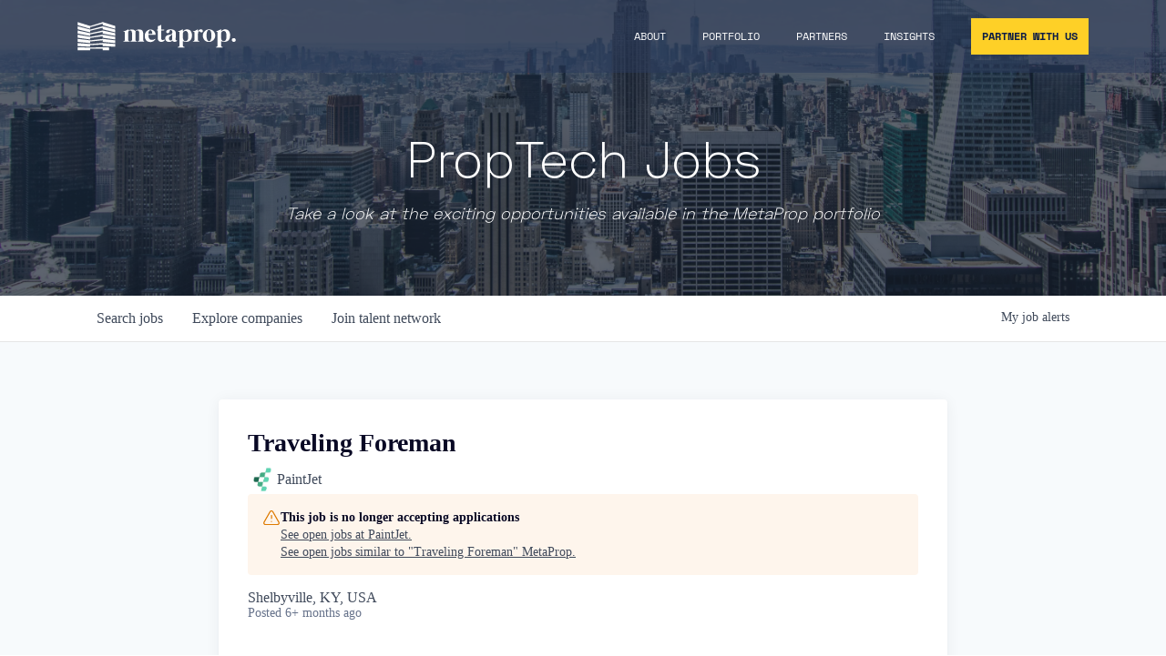

--- FILE ---
content_type: text/html; charset=utf-8
request_url: https://jobs.metaprop.com/companies/paintjet/jobs/38952727-traveling-foreman
body_size: 24523
content:
<!DOCTYPE html><html lang="en"><head><link rel="shortcut icon" href="https://cdn.filepicker.io/api/file/riAkFtlXRpSlyMB0Rkff" data-next-head=""/><title data-next-head="">Traveling Foreman @ PaintJet | MetaProp Job Board</title><meta name="description" property="og:description" content="Search job openings across the MetaProp network." data-next-head=""/><meta charSet="utf-8" data-next-head=""/><meta name="viewport" content="initial-scale=1.0, width=device-width" data-next-head=""/><link rel="apple-touch-icon" sizes="180x180" href="https://cdn.filepicker.io/api/file/riAkFtlXRpSlyMB0Rkff" data-next-head=""/><link rel="icon" type="image/png" sizes="32x32" href="https://cdn.filepicker.io/api/file/riAkFtlXRpSlyMB0Rkff" data-next-head=""/><link rel="icon" type="image/png" sizes="16x16" href="https://cdn.filepicker.io/api/file/riAkFtlXRpSlyMB0Rkff" data-next-head=""/><link rel="shortcut icon" href="https://cdn.filepicker.io/api/file/riAkFtlXRpSlyMB0Rkff" data-next-head=""/><meta name="url" property="og:url" content="https://jobs.metaprop.com" data-next-head=""/><meta name="type" property="og:type" content="website" data-next-head=""/><meta name="title" property="og:title" content="MetaProp Job Board" data-next-head=""/><meta name="image" property="og:image" content="http://cdn.filepicker.io/api/file/zB7VUELqT8KIGgaxoQLD" data-next-head=""/><meta name="secure_url" property="og:image:secure_url" content="https://cdn.filepicker.io/api/file/zB7VUELqT8KIGgaxoQLD" data-next-head=""/><meta name="twitter:card" content="summary_large_image" data-next-head=""/><meta name="twitter:image" content="https://cdn.filepicker.io/api/file/zB7VUELqT8KIGgaxoQLD" data-next-head=""/><meta name="twitter:title" content="MetaProp Job Board" data-next-head=""/><meta name="twitter:description" content="Search job openings across the MetaProp network." data-next-head=""/><meta name="google-site-verification" content="CQNnZQRH0dvJgCqWABp64ULhLI69C53ULhWdJemAW_w" data-next-head=""/><script>!function(){var analytics=window.analytics=window.analytics||[];if(!analytics.initialize)if(analytics.invoked)window.console&&console.error&&console.error("Segment snippet included twice.");else{analytics.invoked=!0;analytics.methods=["trackSubmit","trackClick","trackLink","trackForm","pageview","identify","reset","group","track","ready","alias","debug","page","once","off","on","addSourceMiddleware","addIntegrationMiddleware","setAnonymousId","addDestinationMiddleware"];analytics.factory=function(e){return function(){if(window.analytics.initialized)return window.analytics[e].apply(window.analytics,arguments);var i=Array.prototype.slice.call(arguments);i.unshift(e);analytics.push(i);return analytics}};for(var i=0;i<analytics.methods.length;i++){var key=analytics.methods[i];analytics[key]=analytics.factory(key)}analytics.load=function(key,i){var t=document.createElement("script");t.type="text/javascript";t.async=!0;t.src="https://an.getro.com/analytics.js/v1/" + key + "/analytics.min.js";var n=document.getElementsByTagName("script")[0];n.parentNode.insertBefore(t,n);analytics._loadOptions=i};analytics._writeKey="VKRqdgSBA3lFoZSlbeHbrzqQkLPBcP7W";;analytics.SNIPPET_VERSION="4.16.1";
analytics.load("VKRqdgSBA3lFoZSlbeHbrzqQkLPBcP7W");

}}();</script><link rel="stylesheet" href="https://cdn-customers.getro.com/metaprop/style.react.css??v=e2e07cf66c16dd27219fe7ec4d3c7b7ec360d381"/><link rel="preload" href="https://cdn.getro.com/assets/_next/static/css/b1414ae24606c043.css" as="style"/><link rel="stylesheet" href="https://cdn.getro.com/assets/_next/static/css/b1414ae24606c043.css" data-n-g=""/><noscript data-n-css=""></noscript><script defer="" nomodule="" src="https://cdn.getro.com/assets/_next/static/chunks/polyfills-42372ed130431b0a.js"></script><script id="jquery" src="https://ajax.googleapis.com/ajax/libs/jquery/3.6.0/jquery.min.js" defer="" data-nscript="beforeInteractive"></script><script src="https://cdn.getro.com/assets/_next/static/chunks/webpack-13401e6578afde49.js" defer=""></script><script src="https://cdn.getro.com/assets/_next/static/chunks/framework-a008f048849dfc11.js" defer=""></script><script src="https://cdn.getro.com/assets/_next/static/chunks/main-20184c2c7bd0fe0a.js" defer=""></script><script src="https://cdn.getro.com/assets/_next/static/chunks/pages/_app-52002506ec936253.js" defer=""></script><script src="https://cdn.getro.com/assets/_next/static/chunks/a86620fd-3b4606652f1c2476.js" defer=""></script><script src="https://cdn.getro.com/assets/_next/static/chunks/8230-afd6e299f7a6ae33.js" defer=""></script><script src="https://cdn.getro.com/assets/_next/static/chunks/4000-0acb5a82151cbee6.js" defer=""></script><script src="https://cdn.getro.com/assets/_next/static/chunks/9091-5cd776e8ee5ad3a3.js" defer=""></script><script src="https://cdn.getro.com/assets/_next/static/chunks/1637-66b68fc38bc6d10a.js" defer=""></script><script src="https://cdn.getro.com/assets/_next/static/chunks/3676-4975c339fc5bc499.js" defer=""></script><script src="https://cdn.getro.com/assets/_next/static/chunks/9358-87cc633cf780c23e.js" defer=""></script><script src="https://cdn.getro.com/assets/_next/static/chunks/9117-6f216abbf55ba8cd.js" defer=""></script><script src="https://cdn.getro.com/assets/_next/static/chunks/1446-b10012f4e22f3c87.js" defer=""></script><script src="https://cdn.getro.com/assets/_next/static/chunks/5355-7de2c819d8cad6ea.js" defer=""></script><script src="https://cdn.getro.com/assets/_next/static/chunks/9582-518ab6ebe5bdae78.js" defer=""></script><script src="https://cdn.getro.com/assets/_next/static/chunks/pages/companies/%5BcompanySlug%5D/jobs/%5BjobSlug%5D-9a484f2bf7b6c05f.js" defer=""></script><script src="https://cdn.getro.com/assets/_next/static/sFy2epgoHzjC0mIw-ELqy/_buildManifest.js" defer=""></script><script src="https://cdn.getro.com/assets/_next/static/sFy2epgoHzjC0mIw-ELqy/_ssgManifest.js" defer=""></script><meta name="sentry-trace" content="46cdbd120dd1fc9dcabcf1030869599e-ca65d0c005b31a05-0"/><meta name="baggage" content="sentry-environment=production,sentry-release=556251c452b10cc7b7bb587e4f99dbd356cfc43f,sentry-public_key=99c84790fa184cf49c16c34cd7113f75,sentry-trace_id=46cdbd120dd1fc9dcabcf1030869599e,sentry-org_id=129958,sentry-sampled=false,sentry-sample_rand=0.33452970882073063,sentry-sample_rate=0.033"/><style data-styled="" data-styled-version="5.3.11">.gVRrUK{box-sizing:border-box;margin:0;min-width:0;font-family:-apple-system,BlinkMacSystemFont,'Segoe UI','Roboto','Oxygen','Ubuntu','Cantarell','Fira Sans','Droid Sans','Helvetica Neue','sans-serif';font-weight:400;font-style:normal;font-size:16px;color:#3F495A;}/*!sc*/
.fyPcag{box-sizing:border-box;margin:0;min-width:0;background-color:#F7FAFC;min-height:100vh;-webkit-flex-direction:column;-ms-flex-direction:column;flex-direction:column;-webkit-align-items:stretch;-webkit-box-align:stretch;-ms-flex-align:stretch;align-items:stretch;}/*!sc*/
.dKubqp{box-sizing:border-box;margin:0;min-width:0;}/*!sc*/
.elbZCm{box-sizing:border-box;margin:0;min-width:0;width:100%;}/*!sc*/
.dFKghv{box-sizing:border-box;margin:0;min-width:0;box-shadow:0 1px 0 0 #e5e5e5;-webkit-flex-direction:row;-ms-flex-direction:row;flex-direction:row;width:100%;background-color:#ffffff;}/*!sc*/
.byBMUo{box-sizing:border-box;margin:0;min-width:0;max-width:100%;width:100%;margin-left:auto;margin-right:auto;}/*!sc*/
@media screen and (min-width:40em){.byBMUo{width:100%;}}/*!sc*/
@media screen and (min-width:65em){.byBMUo{width:1100px;}}/*!sc*/
.bhqgWy{box-sizing:border-box;margin:0;min-width:0;color:#4900FF;position:relative;-webkit-text-decoration:none;text-decoration:none;-webkit-transition:all ease 0.3s;transition:all ease 0.3s;text-transform:capitalize;-webkit-order:0;-ms-flex-order:0;order:0;padding-left:8px;padding-right:8px;padding-top:16px;padding-bottom:16px;font-size:16px;color:#3F495A;display:-webkit-box;display:-webkit-flex;display:-ms-flexbox;display:flex;-webkit-align-items:baseline;-webkit-box-align:baseline;-ms-flex-align:baseline;align-items:baseline;}/*!sc*/
@media screen and (min-width:40em){.bhqgWy{text-transform:capitalize;}}/*!sc*/
@media screen and (min-width:65em){.bhqgWy{text-transform:unset;}}/*!sc*/
.bhqgWy span{display:none;}/*!sc*/
.bhqgWy::after{content:'';position:absolute;left:0;right:0;bottom:0;height:0.125rem;background-color:#4900FF;opacity:0;-webkit-transition:opacity 0.3s;transition:opacity 0.3s;}/*!sc*/
.bhqgWy:hover{color:#3F495A;}/*!sc*/
.bhqgWy:active{background-color:#F7FAFC;-webkit-transform:scale(.94);-ms-transform:scale(.94);transform:scale(.94);}/*!sc*/
.bhqgWy.active{font-weight:600;color:#090925;}/*!sc*/
.bhqgWy.active::after{opacity:1;}/*!sc*/
@media screen and (min-width:40em){.bhqgWy{padding-left:16px;padding-right:16px;}}/*!sc*/
.ekJmTQ{box-sizing:border-box;margin:0;min-width:0;display:none;}/*!sc*/
@media screen and (min-width:40em){.ekJmTQ{display:none;}}/*!sc*/
@media screen and (min-width:65em){.ekJmTQ{display:inline-block;}}/*!sc*/
.fWatEX{box-sizing:border-box;margin:0;min-width:0;color:#4900FF;position:relative;-webkit-text-decoration:none;text-decoration:none;-webkit-transition:all ease 0.3s;transition:all ease 0.3s;text-transform:capitalize;-webkit-order:1;-ms-flex-order:1;order:1;padding-left:8px;padding-right:8px;padding-top:16px;padding-bottom:16px;font-size:16px;color:#3F495A;display:-webkit-box;display:-webkit-flex;display:-ms-flexbox;display:flex;-webkit-align-items:baseline;-webkit-box-align:baseline;-ms-flex-align:baseline;align-items:baseline;}/*!sc*/
@media screen and (min-width:40em){.fWatEX{text-transform:capitalize;}}/*!sc*/
@media screen and (min-width:65em){.fWatEX{text-transform:unset;}}/*!sc*/
.fWatEX span{display:none;}/*!sc*/
.fWatEX::after{content:'';position:absolute;left:0;right:0;bottom:0;height:0.125rem;background-color:#4900FF;opacity:0;-webkit-transition:opacity 0.3s;transition:opacity 0.3s;}/*!sc*/
.fWatEX:hover{color:#3F495A;}/*!sc*/
.fWatEX:active{background-color:#F7FAFC;-webkit-transform:scale(.94);-ms-transform:scale(.94);transform:scale(.94);}/*!sc*/
.fWatEX.active{font-weight:600;color:#090925;}/*!sc*/
.fWatEX.active::after{opacity:1;}/*!sc*/
@media screen and (min-width:40em){.fWatEX{padding-left:16px;padding-right:16px;}}/*!sc*/
.eOYVLz{box-sizing:border-box;margin:0;min-width:0;color:#4900FF;position:relative;-webkit-text-decoration:none;text-decoration:none;-webkit-transition:all ease 0.3s;transition:all ease 0.3s;text-transform:unset;-webkit-order:2;-ms-flex-order:2;order:2;padding-left:8px;padding-right:8px;padding-top:16px;padding-bottom:16px;font-size:16px;color:#3F495A;display:-webkit-box;display:-webkit-flex;display:-ms-flexbox;display:flex;-webkit-align-items:center;-webkit-box-align:center;-ms-flex-align:center;align-items:center;}/*!sc*/
.eOYVLz span{display:none;}/*!sc*/
.eOYVLz::after{content:'';position:absolute;left:0;right:0;bottom:0;height:0.125rem;background-color:#4900FF;opacity:0;-webkit-transition:opacity 0.3s;transition:opacity 0.3s;}/*!sc*/
.eOYVLz:hover{color:#3F495A;}/*!sc*/
.eOYVLz:active{background-color:#F7FAFC;-webkit-transform:scale(.94);-ms-transform:scale(.94);transform:scale(.94);}/*!sc*/
.eOYVLz.active{font-weight:600;color:#090925;}/*!sc*/
.eOYVLz.active::after{opacity:1;}/*!sc*/
@media screen and (min-width:40em){.eOYVLz{padding-left:16px;padding-right:16px;}}/*!sc*/
.jQZwAb{box-sizing:border-box;margin:0;min-width:0;display:inline-block;}/*!sc*/
@media screen and (min-width:40em){.jQZwAb{display:inline-block;}}/*!sc*/
@media screen and (min-width:65em){.jQZwAb{display:none;}}/*!sc*/
.ioCEHO{box-sizing:border-box;margin:0;min-width:0;margin-left:auto;margin-right:16px;text-align:left;-webkit-flex-direction:column;-ms-flex-direction:column;flex-direction:column;-webkit-order:9999;-ms-flex-order:9999;order:9999;}/*!sc*/
@media screen and (min-width:40em){.ioCEHO{margin-right:16px;}}/*!sc*/
@media screen and (min-width:65em){.ioCEHO{margin-right:0;}}/*!sc*/
.iJaGyT{box-sizing:border-box;margin:0;min-width:0;position:relative;cursor:pointer;-webkit-transition:all ease 0.3s;transition:all ease 0.3s;border-radius:4px;font-size:16px;font-weight:500;display:-webkit-box;display:-webkit-flex;display:-ms-flexbox;display:flex;-webkit-tap-highlight-color:transparent;-webkit-align-items:center;-webkit-box-align:center;-ms-flex-align:center;align-items:center;font-family:-apple-system,BlinkMacSystemFont,'Segoe UI','Roboto','Oxygen','Ubuntu','Cantarell','Fira Sans','Droid Sans','Helvetica Neue','sans-serif';color:#3F495A;background-color:#FFFFFF;border-style:solid;border-color:#A3B1C2;border-width:1px;border:none;border-color:transparent;width:small;height:small;margin-top:8px;padding:8px 16px;padding-right:0;-webkit-align-self:center;-ms-flex-item-align:center;align-self:center;font-size:14px;}/*!sc*/
.iJaGyT:active{-webkit-transform:scale(.94);-ms-transform:scale(.94);transform:scale(.94);box-shadow:inset 0px 1.875px 1.875px rgba(0,0,0,0.12);}/*!sc*/
.iJaGyT:disabled{color:#A3B1C2;}/*!sc*/
.iJaGyT:hover{background-color:#F7FAFC;}/*!sc*/
.iJaGyT [role="progressbar"] > div > div{border-color:rgba(63,73,90,0.2);border-top-color:#090925;}/*!sc*/
@media screen and (min-width:40em){.iJaGyT{border-color:#A3B1C2;}}/*!sc*/
@media screen and (min-width:40em){.iJaGyT{padding-right:16px;}}/*!sc*/
.jUfIjB{box-sizing:border-box;margin:0;min-width:0;display:none;}/*!sc*/
@media screen and (min-width:40em){.jUfIjB{display:block;}}/*!sc*/
.iqghoL{box-sizing:border-box;margin:0;min-width:0;margin-left:auto !important;margin-right:auto !important;box-sizing:border-box;max-width:100%;position:static;z-index:1;margin-left:auto;margin-right:auto;width:100%;padding-top:0;padding-left:16px;padding-right:16px;padding-bottom:64px;}/*!sc*/
@media screen and (min-width:40em){.iqghoL{width:100%;}}/*!sc*/
@media screen and (min-width:65em){.iqghoL{width:1132px;}}/*!sc*/
.ebGWQq{box-sizing:border-box;margin:0;min-width:0;-webkit-box-pack:justify;-webkit-justify-content:space-between;-ms-flex-pack:justify;justify-content:space-between;margin-bottom:24px;-webkit-flex-direction:column;-ms-flex-direction:column;flex-direction:column;width:100%;}/*!sc*/
@media screen and (min-width:40em){.ebGWQq{-webkit-flex-direction:row;-ms-flex-direction:row;flex-direction:row;}}/*!sc*/
@media screen and (min-width:65em){.ebGWQq{-webkit-flex-direction:row;-ms-flex-direction:row;flex-direction:row;}}/*!sc*/
.dsHaKT{box-sizing:border-box;margin:0;min-width:0;gap:24px;-webkit-flex-direction:column;-ms-flex-direction:column;flex-direction:column;width:100%;}/*!sc*/
.iaKmHE{box-sizing:border-box;margin:0;min-width:0;font-size:28px;margin-bottom:8px;color:#090925;}/*!sc*/
.iKYCNv{box-sizing:border-box;margin:0;min-width:0;-webkit-column-gap:8px;column-gap:8px;cursor:pointer;-webkit-align-items:center;-webkit-box-align:center;-ms-flex-align:center;align-items:center;}/*!sc*/
.iKYCNv color{main:#3F495A;dark:#090925;subtle:#67738B;placeholder:#8797AB;link:#3F495A;link-accent:#4900FF;error:#D90218;}/*!sc*/
.hRzXmX{box-sizing:border-box;margin:0;min-width:0;width:32px;}/*!sc*/
.ijjZxr{box-sizing:border-box;margin:0;min-width:0;margin-bottom:16px;}/*!sc*/
.kGAAEy{box-sizing:border-box;margin:0;min-width:0;-webkit-flex-direction:column;-ms-flex-direction:column;flex-direction:column;gap:8px;}/*!sc*/
.dkjSzf{box-sizing:border-box;margin:0;min-width:0;font-weight:600;font-size:14px;color:#090925;}/*!sc*/
.eRlSKr{box-sizing:border-box;margin:0;min-width:0;color:#3F495A!important;font-weight:500;}/*!sc*/
.lhPfhV{box-sizing:border-box;margin:0;min-width:0;-webkit-column-gap:8px;column-gap:8px;-webkit-box-pack:justify;-webkit-justify-content:space-between;-ms-flex-pack:justify;justify-content:space-between;}/*!sc*/
.hQNFTd{box-sizing:border-box;margin:0;min-width:0;row-gap:8px;-webkit-flex-direction:column;-ms-flex-direction:column;flex-direction:column;}/*!sc*/
.fLzXDu{box-sizing:border-box;margin:0;min-width:0;font-size:14px;color:#67738B;}/*!sc*/
.crBMPy{box-sizing:border-box;margin:0;min-width:0;margin-top:40px;}/*!sc*/
.crBMPy li:not(:last-child){margin-bottom:8px;}/*!sc*/
.crBMPy p,.crBMPy span,.crBMPy div,.crBMPy li,.crBMPy ol,.crBMPy ul{color:#3F495A;font-size:16px!important;line-height:140%!important;margin:0 auto 16px;}/*!sc*/
.crBMPy h1,.crBMPy h2,.crBMPy h3,.crBMPy h4,.crBMPy h5,.crBMPy h6{color:#090925;}/*!sc*/
.crBMPy h4,.crBMPy h5,.crBMPy h6{font-size:16px;margin:0 auto 16px;}/*!sc*/
.crBMPy h1:not(:first-child){font-size:24px;margin:48px auto 16px;}/*!sc*/
.crBMPy h2:not(:first-child){font-size:20px;margin:32px auto 16px;}/*!sc*/
.crBMPy h3:not(:first-child){font-size:18px;margin:24px auto 16px;}/*!sc*/
.crBMPy ul{padding:0 0 0 32px;}/*!sc*/
.crBMPy a{color:#3F495A !important;}/*!sc*/
.iIGtVd{box-sizing:border-box;margin:0;min-width:0;max-width:600px;margin:0 auto;}/*!sc*/
.friAmK{box-sizing:border-box;margin:0;min-width:0;padding-bottom:40px;margin-top:40px;}/*!sc*/
.bOyPTM{box-sizing:border-box;margin:0;min-width:0;gap:40px;margin-top:40px;-webkit-align-items:center;-webkit-box-align:center;-ms-flex-align:center;align-items:center;-webkit-box-pack:justify;-webkit-justify-content:space-between;-ms-flex-pack:justify;justify-content:space-between;-webkit-flex-direction:column;-ms-flex-direction:column;flex-direction:column;}/*!sc*/
@media screen and (min-width:40em){.bOyPTM{-webkit-flex-direction:row;-ms-flex-direction:row;flex-direction:row;}}/*!sc*/
.kkTXM{box-sizing:border-box;margin:0;min-width:0;-webkit-text-decoration-line:underline;text-decoration-line:underline;cursor:pointer;display:block;text-align:center;color:#3F495A !important;font-size:14px;line-height:22px;}/*!sc*/
.fIUOoG{box-sizing:border-box;margin:0;min-width:0;justify-self:flex-end;margin-top:auto;-webkit-flex-direction:row;-ms-flex-direction:row;flex-direction:row;width:100%;background-color:transparent;padding-top:32px;padding-bottom:32px;}/*!sc*/
.Jizzq{box-sizing:border-box;margin:0;min-width:0;width:100%;margin-left:auto;margin-right:auto;-webkit-flex-direction:column;-ms-flex-direction:column;flex-direction:column;text-align:center;}/*!sc*/
@media screen and (min-width:40em){.Jizzq{width:1100px;}}/*!sc*/
.fONCsf{box-sizing:border-box;margin:0;min-width:0;color:#4900FF;-webkit-align-self:center;-ms-flex-item-align:center;align-self:center;margin-bottom:16px;color:#090925;width:120px;}/*!sc*/
.bfORaf{box-sizing:border-box;margin:0;min-width:0;color:currentColor;width:100%;height:auto;}/*!sc*/
.gkPOSa{box-sizing:border-box;margin:0;min-width:0;-webkit-flex-direction:row;-ms-flex-direction:row;flex-direction:row;-webkit-box-pack:center;-webkit-justify-content:center;-ms-flex-pack:center;justify-content:center;-webkit-flex-wrap:wrap;-ms-flex-wrap:wrap;flex-wrap:wrap;}/*!sc*/
.hDtUlk{box-sizing:border-box;margin:0;min-width:0;-webkit-appearance:none;-moz-appearance:none;appearance:none;display:inline-block;text-align:center;line-height:inherit;-webkit-text-decoration:none;text-decoration:none;font-size:inherit;padding-left:16px;padding-right:16px;padding-top:8px;padding-bottom:8px;color:#ffffff;background-color:#4900FF;border:none;border-radius:4px;padding-left:8px;padding-right:8px;font-size:16px;position:relative;z-index:2;cursor:pointer;-webkit-transition:all ease 0.3s;transition:all ease 0.3s;border-radius:4px;font-weight:500;display:-webkit-box;display:-webkit-flex;display:-ms-flexbox;display:flex;-webkit-tap-highlight-color:transparent;-webkit-align-items:center;-webkit-box-align:center;-ms-flex-align:center;align-items:center;font-family:-apple-system,BlinkMacSystemFont,'Segoe UI','Roboto','Oxygen','Ubuntu','Cantarell','Fira Sans','Droid Sans','Helvetica Neue','sans-serif';color:#3F495A;background-color:transparent;border-style:solid;border-color:#A3B1C2;border-width:1px;border:none;-webkit-box-pack:unset;-webkit-justify-content:unset;-ms-flex-pack:unset;justify-content:unset;-webkit-text-decoration:none;text-decoration:none;white-space:nowrap;margin-right:16px;padding:0;color:#67738B;padding-top:4px;padding-bottom:4px;font-size:12px;}/*!sc*/
.hDtUlk:active{-webkit-transform:scale(.94);-ms-transform:scale(.94);transform:scale(.94);box-shadow:inset 0px 1.875px 1.875px rgba(0,0,0,0.12);}/*!sc*/
.hDtUlk:disabled{color:#A3B1C2;}/*!sc*/
.hDtUlk:hover{-webkit-text-decoration:underline;text-decoration:underline;}/*!sc*/
.hDtUlk [role="progressbar"] > div > div{border-color:rgba(63,73,90,0.2);border-top-color:#090925;}/*!sc*/
data-styled.g1[id="sc-aXZVg"]{content:"gVRrUK,fyPcag,dKubqp,elbZCm,dFKghv,byBMUo,bhqgWy,ekJmTQ,fWatEX,eOYVLz,jQZwAb,ioCEHO,iJaGyT,jUfIjB,iqghoL,ebGWQq,dsHaKT,iaKmHE,iKYCNv,hRzXmX,ijjZxr,kGAAEy,dkjSzf,eRlSKr,lhPfhV,hQNFTd,fLzXDu,crBMPy,iIGtVd,friAmK,bOyPTM,kkTXM,fIUOoG,Jizzq,fONCsf,bfORaf,gkPOSa,hDtUlk,"}/*!sc*/
.fteAEG{display:-webkit-box;display:-webkit-flex;display:-ms-flexbox;display:flex;}/*!sc*/
data-styled.g2[id="sc-gEvEer"]{content:"fteAEG,"}/*!sc*/
.flWBVF{box-sizing:border-box;margin:0;min-width:0;container-type:inline-size;container-name:hero;}/*!sc*/
.fFCyIL{box-sizing:border-box;margin:0;min-width:0;position:relative;background-size:cover;background-position:center center;text-align:center;padding-top:32px;padding-bottom:32px;color:#ffffff;}/*!sc*/
@media (min-width:480px){.fFCyIL{padding:calc(10 * 0.5rem) 0;}}/*!sc*/
.fFCyIL::before{content:'';position:absolute;left:0;right:0;top:0;bottom:0;background-color:rgba(27,36,50,0.7);z-index:2;}/*!sc*/
.iFoJuC{box-sizing:border-box;margin:0;min-width:0;object-fit:cover;width:100%;height:100%;position:absolute;left:0;top:0;}/*!sc*/
.cmDbPT{box-sizing:border-box;margin:0;min-width:0;margin-left:auto !important;margin-right:auto !important;box-sizing:border-box;max-width:100%;position:relative;z-index:3;margin-left:auto;margin-right:auto;width:100%;padding-top:0;padding-left:16px;padding-right:16px;}/*!sc*/
@media screen and (min-width:40em){.cmDbPT{width:100%;}}/*!sc*/
@media screen and (min-width:65em){.cmDbPT{width:1132px;}}/*!sc*/
.bsENgY{box-sizing:border-box;margin:0;min-width:0;max-width:900px;position:relative;text-align:center;font-size:18px;font-weight:500;font-family:inherit;margin-left:auto;margin-right:auto;margin-top:0;margin-bottom:0;color:inherit;}/*!sc*/
@media screen and (min-width:40em){.bsENgY{font-size:32px;}}/*!sc*/
.pKjCT{box-sizing:border-box;margin:0;min-width:0;position:relative;font-weight:300;font-style:italic;color:inherit;font-size:16px;margin-top:16px;margin-left:auto;margin-right:auto;margin-bottom:0;}/*!sc*/
.pKjCT:first-child{margin-top:0;}/*!sc*/
@media screen and (min-width:40em){.pKjCT{font-size:18px;}}/*!sc*/
.gwmNXr{box-sizing:border-box;margin:0;min-width:0;}/*!sc*/
.eBWkFz{box-sizing:border-box;margin:0;min-width:0;padding:32px;box-shadow:0px 1px 2px 0px rgba(27,36,50,0.04),0px 1px 16px 0px rgba(27,36,50,0.06);border-radius:4px;background-color:#FFFFFF;margin-left:auto;margin-right:auto;width:100%;-webkit-flex-direction:column;-ms-flex-direction:column;flex-direction:column;padding-left:16px;padding-right:16px;margin-top:64px;max-width:800px;margin-left:auto;margin-right:auto;}/*!sc*/
@media screen and (min-width:40em){.eBWkFz{padding-left:32px;padding-right:32px;}}/*!sc*/
.jBogQf{box-sizing:border-box;margin:0;min-width:0;position:relative;width:100%;-webkit-align-items:start;-webkit-box-align:start;-ms-flex-align:start;align-items:start;}/*!sc*/
.ddKpAl{box-sizing:border-box;margin:0;min-width:0;-webkit-flex:1 1;-ms-flex:1 1;flex:1 1;}/*!sc*/
.VWXkL{box-sizing:border-box;margin:0;min-width:0;position:relative;font-weight:500;color:#3F495A;height:100%;width:100%;border-radius:4px;}/*!sc*/
.cVYRew{box-sizing:border-box;margin:0;min-width:0;max-width:100%;height:auto;border-radius:4px;overflow:hidden;object-fit:contain;width:100%;height:100%;}/*!sc*/
.hPknKP{box-sizing:border-box;margin:0;min-width:0;background-color:#FEF5EC;text-align:left;-webkit-align-items:flex-start;-webkit-box-align:flex-start;-ms-flex-align:flex-start;align-items:flex-start;-webkit-flex:0 0 auto;-ms-flex:0 0 auto;flex:0 0 auto;padding:16px;border-radius:4px;line-height:1.4;gap:16px;}/*!sc*/
.jDfdPi{box-sizing:border-box;margin:0;min-width:0;height:20px;width:20px;}/*!sc*/
.kgAlEH{box-sizing:border-box;margin:0;min-width:0;color:#DE7B02;-webkit-align-items:center;-webkit-box-align:center;-ms-flex-align:center;align-items:center;-webkit-flex:0 0 auto;-ms-flex:0 0 auto;flex:0 0 auto;}/*!sc*/
.cYMjnh{box-sizing:border-box;margin:0;min-width:0;font-weight:500;font-size:14px;color:#3F495A;}/*!sc*/
.exMvxQ{box-sizing:border-box;margin:0;min-width:0;-webkit-text-decoration:none;text-decoration:none;color:currentColor;width:100%;height:auto;}/*!sc*/
data-styled.g3[id="sc-eqUAAy"]{content:"flWBVF,fFCyIL,iFoJuC,cmDbPT,bsENgY,pKjCT,gwmNXr,eBWkFz,jBogQf,ddKpAl,VWXkL,cVYRew,hPknKP,jDfdPi,kgAlEH,cYMjnh,exMvxQ,"}/*!sc*/
.gQycbC{display:-webkit-box;display:-webkit-flex;display:-ms-flexbox;display:flex;}/*!sc*/
data-styled.g4[id="sc-fqkvVR"]{content:"gQycbC,"}/*!sc*/
</style></head><body id="main-wrapper" class="custom-design-metaprop"><div id="root"></div><div id="__next"><div class="sc-aXZVg gVRrUK"><div class="" style="position:fixed;top:0;left:0;height:2px;background:transparent;z-index:99999999999;width:100%"><div class="" style="height:100%;background:#4900FF;transition:all 500ms ease;width:0%"><div style="box-shadow:0 0 10px #4900FF, 0 0 10px #4900FF;width:5%;opacity:1;position:absolute;height:100%;transition:all 500ms ease;transform:rotate(3deg) translate(0px, -4px);left:-10rem"></div></div></div><div id="wlc-main" class="sc-aXZVg sc-gEvEer fyPcag fteAEG network-container"><div data-testid="custom-header" id="metaprop-custom-header" class="sc-aXZVg dKubqp metaprop-custom-part"><div class="cd-wrapper mainpages-header">
  <header class="page-header page-header2">
    <div class="container">
      <div class="row">
        <div class="col">
          <div class="menu-wrapper">
            <div class="logo-wrapper">
              <a href="https://www.metaprop.vc/">
                <img src="https://cdn-customers.getro.com/metaprop/images/metaprop-logo-wh.svg" alt="MetaProp">
              </a>
            </div>
            <div class="desk-menu">
              <ul class="common-menu">
                <li>
                  <a href="https://www.metaprop.vc/about" class="">About </a>
                </li>
                <li>
                  <a href="https://www.metaprop.vc/portfolio" class="">Portfolio </a>
                </li>
                <li>
                  <a href="https://www.metaprop.vc/partners" class="">Partners </a>
                </li>
                <li>
                  <a href="https://www.metaprop.vc/insights" class="">Insights </a>
                </li>
              </ul>
              <div class="btn-wrapper">
                <a href="javascript:void(0)" class="btn btn-primary partner-withus" data-toggle="modal" data-target="#partner-withus-modal">Partner With Us </a>
              </div>
            </div>
            <div class="hamburger-img">
              <a href="javascript:void(0)" class="wh-icon" data-toggle="modal" data-target="#menu-modal">
                <img src="https://cdn-customers.getro.com/metaprop/images/hamburger-icon-wh.svg" alt="Hamburger">
              </a>
              <a href="javascript:void(0)" class="color-icon" data-toggle="modal" data-target="#menu-modal">
                <img src="https://cdn-customers.getro.com/metaprop/images/hamburger-icon.svg" alt="Hamburger">
              </a>
            </div>
          </div>
        </div>
      </div>
    </div>
  </header>
  <div class="modal dblock cust-common-modal" id="partner-withus-modal" tabindex="-1" role="dialog" aria-labelledby="" aria-modal="true">
    <div class="modal-dialog modal-dialog-centered" role="document">
      <div class="modal-content">
        <div class="modal-header">
          <button type="button" class="close" data-dismiss="modal" aria-label="Close">
            <img src="https://cdn-customers.getro.com/metaprop/images/modal-close.svg" alt="">
          </button>
        </div>
        <div class="modal-body">
          <div class="body-header cust-row">
            <div class="cust-col-4 xs-12">
              <h3 class="main-title text-uppercase brand-2">Let’s build something big together <span class="spanline-bottom">
                  <span class="span-line js-anim js-lineanimation"></span>
                </span>
              </h3>
            </div>
            <div class="cust-col-4 xs-12">
              <p class="content text-uppercase">Contact us and let’s talk about the different ways we can partner in shaping the future of real estate. </p>
            </div>
          </div>
          <div class="body-form">
            <form data-request-validate="" data-request="PartnerWithUsPopUp::onSubmitForm" data-request-ajax-global="true" data-request-success="$('.js-common-input-val').val('');$('.error-msg').empty();$('#partner-withus-modal').modal('hide');$('#sucess-msg-modal').modal()">
              <div class="cust-row block-common-wrapper">
                <div class="cust-col-8 xs-12 left-col">
                  <div class="cust-row block-common-wrapper form-wrapper">
                    <div class="cust-col-6 xs-12 border-right">
                      <div class="form-group">
                        <label class="lbl-title">First Name*</label>
                        <input name="first_name" type="text" class="form-control js-common-input-val" placeholder="">
                        <span class="error-msg" data-validate-for="first_name"></span>
                      </div>
                    </div>
                    <div class="cust-col-6 xs-12">
                      <div class="form-group">
                        <label class="lbl-title">Last Name*</label>
                        <input name="last_name" type="text" class="form-control js-common-input-val" placeholder="">
                        <span class="error-msg" data-validate-for="last_name"></span>
                      </div>
                    </div>
                    <div class="cust-col-6 xs-12 border-right">
                      <div class="form-group">
                        <label class="lbl-title">Email*</label>
                        <input name="work_email" type="text" class="form-control js-common-input-val" placeholder="">
                        <span class="error-msg" data-validate-for="work_email"></span>
                      </div>
                    </div>
                    <div class="cust-col-6 xs-12">
                      <div class="form-group">
                        <label class="lbl-title">Company Name</label>
                        <input name="company_name" type="text" class="form-control js-common-input-val" placeholder="">
                      </div>
                    </div>
                  </div>
                </div>
                <div class="cust-col-4 xs-12 right-col">
                  <div class="cust-row block-common-wrapper form-wrapper">
                    <div class="cust-col-12 xs-12">
                      <div class="form-group">
                        <label class="lbl-title">About You*</label>
                        <textarea class="form-control js-common-input-val" name="about_info" placeholder="TELL US HOW WE CAN PARTNER TOGETHER TO SHAPE THE FUTURE OF REAL ESTATE"></textarea>
                        <span class="error-msg" data-validate-for="about_info"></span>
                        <p class="about-instruction">If you are looking to pitch your startup to MetaProp, please fill out <a href="/pitch">this</a>form. </p>
                      </div>
                    </div>
                  </div>
                </div>
              </div>
              <div class="cust-row btn-wrapper block-common-wrapper">
                <div class="cust-col-4 xs-12">
                  <p>The information you provide will be used in accordance with the terms of our <a href="/privacy-policy" class="link">Privacy Policy</a>.</p>
                </div>
                <div class="cust-col-4 xs-12">
                  <div class="form-group">
                    <label class="chekbox-color-btn">
                      <input name="send_email" value="1" type="checkbox">Yes, send me emails about MetaProp exclusive content, news and events. <div class="control-indicator"></div>
                    </label>
                  </div>
                </div>
                <div class="cust-col-4 xs-12 btn-block">
                  <button type="submit" class="btn btn-primary">SUBMIT </button>
                </div>
              </div>
            </form>
          </div>
        </div>
      </div>
    </div>
  </div>
  <div class="modal dblock" id="menu-modal" tabindex="-1" role="dialog" aria-labelledby="" aria-modal="true">
    <div class="modal-dialog modal-dialog-centered" role="document">
      <div class="modal-content">
        <div class="modal-header">
          <div class="logo-wrapper">
            <a href="https://www.metaprop.vc/">
              <img src="https://cdn-customers.getro.com/metaprop/images/metaprop-logo-wh.svg" alt="MetaProp">
            </a>
          </div>
          <button type="button" class="close" data-dismiss="modal" aria-label="Close">
            <img src="https://cdn-customers.getro.com/metaprop/images/menu-close-icon.svg" alt="MetaProp">
          </button>
        </div>
        <div class="modal-body">
          <div class="menu-wrapper">
            <ul class="common-menu">
              <li>
                <a href="https://www.metaprop.vc/about" class="">About </a>
              </li>
              <li>
                <a href="https://www.metaprop.vc/portfolio" class="">Portfolio </a>
              </li>
              <li>
                <a href="https://www.metaprop.vc/partners" class="">Partners </a>
              </li>
              <li>
                <a href="https://www.metaprop.vc/insights" class="">Insights </a>
              </li>
            </ul>
            <div class="btn-wrapper">
              <a href="javascript:void(0)" class="btn btn-primary partner-withus" data-toggle="modal" data-target="#partner-withus-modal">Partner With Us </a>
            </div>
          </div>
        </div>
      </div>
    </div>
  </div>
  <div class="modal cust-common-modal" id="newsletter-modal" tabindex="-1" role="dialog" aria-labelledby="" aria-modal="true" style="display: block;">
    <div class="modal-dialog modal-dialog-centered" role="document">
      <div class="modal-content">
        <div class="modal-header">
          <button type="button" class="close" data-dismiss="modal" aria-label="Close">
            <img src="https://cdn-customers.getro.com/metaprop/images/modal-close.svg" alt="">
          </button>
        </div>
        <div class="modal-body">
          <div class="body-header cust-row">
            <div class="cust-col-4 xs-12">
              <h3 class="main-title text-uppercase brand-2">DON’T SKIP A BEAT. <span class="spanline-bottom">
                  <span class="span-line js-anim js-lineanimation"></span>
                </span>
              </h3>
            </div>
            <div class="cust-col-4 xs-12">
              <p class="content text-uppercase">Join our community and get the latest PropTech news delivered straight to your inbox. </p>
            </div>
          </div>
          <div class="body-form">
            <form data-request-validate="" data-request="mailSignup::onSignup" data-request-success="$('.js-common-input-val').val('');$('.error-msg').empty();$('#newsletter-modal').modal('hide');$('#sucess-msg-modal').modal()">
              <div class="cust-row block-common-wrapper form-wrapper">
                <div class="cust-col-4 xs-12 border-right">
                  <div class="form-group">
                    <label class="lbl-title">Email*</label>
                    <input type="email" name="email" class="form-control js-common-input-val" placeholder="">
                    <span class="error-msg" data-validate-for="email"></span>
                  </div>
                </div>
                <div class="cust-col-4 xs-12 border-right">
                  <div class="form-group">
                    <label class="lbl-title">First Name*</label>
                    <input name="first_name" type="text" class="form-control js-common-input-val" placeholder="">
                    <span class="error-msg" data-validate-for="first_name"></span>
                  </div>
                </div>
                <div class="cust-col-4 xs-12">
                  <div class="form-group">
                    <label class="lbl-title">Last Name*</label>
                    <input name="last_name" type="text" class="form-control js-common-input-val" placeholder="">
                    <span class="error-msg" data-validate-for="last_name"></span>
                  </div>
                </div>
                <div class="cust-col-4 xs-12 border-right">
                  <div class="form-group">
                    <label class="lbl-title">Company Name</label>
                    <input name="company_name" type="text" class="form-control js-common-input-val" placeholder="">
                  </div>
                </div>
                <div class="cust-col-4 xs-12 border-right">
                  <div class="form-group">
                    <label class="lbl-title">Position</label>
                    <input type="text" name="position" class="form-control js-common-input-val" placeholder="">
                  </div>
                </div>
                <div class="cust-col-4 xs-12">
                  <div class="form-group">
                    <label class="lbl-title w-100">I’m an</label>
                    <div class="dropdown bootstrap-select w-100">
                      <select class="selectpicker w-100" name="i_am_an" id="i_am_an" tabindex="-98">
                        <option value="Entrepreneur">Entrepreneur</option>
                        <option value="Real Estate Industry">Real Estate Industry</option>
                        <option value="Investor">Investor</option>
                        <option value="Journalist">Journalist</option>
                        <option value="Other">Other</option>&gt;
                      </select>
                      <button type="button" class="btn dropdown-toggle btn-light" data-toggle="dropdown" role="button" data-id="i_am_an" title="Entrepreneur">
                        <div class="filter-option">
                          <div class="filter-option-inner">
                            <div class="filter-option-inner-inner">Entrepreneur</div>
                          </div>
                        </div>
                      </button>
                      <div class="dropdown-menu " role="combobox">
                        <div class="inner show" role="listbox" aria-expanded="false" tabindex="-1">
                          <ul class="dropdown-menu inner show"></ul>
                        </div>
                      </div>
                    </div>
                  </div>
                </div>
              </div>
              <div class="cust-row btn-wrapper block-common-wrapper">
                <div class="cust-col-4 xs-12">
                  <p>The information you provide will be used in accordance with the terms of our <a href="https://www.metaprop.vc/privacy-policy" class="link">Privacy Policy</a>
                  </p>
                </div>
                <div class="cust-col-4 xs-12"></div>
                <div class="cust-col-4 xs-12 btn-block">
                  <button type="submit" class="btn btn-primary">Join </button>
                </div>
              </div>
            </form>
          </div>
        </div>
      </div>
    </div>
  </div>
  <div class="modal-backdrop hidden"></div>
</div>

</div><div width="1" class="sc-aXZVg elbZCm"><div class="sc-eqUAAy flWBVF job-board-hero"><div data-testid="default-hero" color="white" class="sc-eqUAAy fFCyIL network-hero"><img alt="hero" sx="[object Object]" loading="lazy" decoding="async" data-nimg="fill" class="sc-eqUAAy iFoJuC" style="position:absolute;height:100%;width:100%;left:0;top:0;right:0;bottom:0;color:transparent" src="https://cdn.getro.com/collections/41fddd26-49fb-5e74-ab23-e8281457b32a-1719934527"/><div width="1,1,1132px" class="sc-eqUAAy cmDbPT container custom-design-metaprop" data-testid="container"><h2 class="sc-eqUAAy bsENgY job-tagline" data-testid="tagline" font-size="3,32px" font-weight="medium" font-family="inherit" color="inherit">PropTech Jobs</h2><div data-testid="subtitle" class="sc-eqUAAy pKjCT subtitle" font-weight="default" font-style="italic" color="inherit" font-size="2,3"><span class="sc-eqUAAy gwmNXr">Take a look at the exciting opportunities available in the MetaProp portfolio</span></div></div></div></div><div id="content"><div data-testid="navbar" width="1" class="sc-aXZVg sc-gEvEer dFKghv fteAEG"><div width="1,1,1100px" class="sc-aXZVg sc-gEvEer byBMUo fteAEG"><a href="/jobs" class="sc-aXZVg bhqgWy theme_only " font-size="2" color="text.main" display="flex"><div display="none,none,inline-block" class="sc-aXZVg ekJmTQ">Search </div>jobs</a><a href="/companies" class="sc-aXZVg fWatEX theme_only " font-size="2" color="text.main" display="flex"><div display="none,none,inline-block" class="sc-aXZVg ekJmTQ">Explore </div>companies</a><a href="/talent-network" class="sc-aXZVg eOYVLz theme_only " font-size="2" color="text.main" display="flex"><div display="none,none,inline-block" class="sc-aXZVg ekJmTQ">Join talent network</div><div display="inline-block,inline-block,none" class="sc-aXZVg jQZwAb">Talent</div></a><div order="9999" class="sc-aXZVg sc-gEvEer ioCEHO fteAEG"><div class="sc-aXZVg sc-gEvEer iJaGyT fteAEG theme_only" data-testid="my-job-alerts-button" font-size="14px">My <span class="sc-aXZVg jUfIjB">job </span>alerts</div></div></div></div><div width="1,1,1132px" data-testid="container" class="sc-aXZVg iqghoL"><script data-testid="job-ldjson" type="application/ld+json" async="">{"@context":"https://schema.org/","@type":"JobPosting","title":"Traveling Foreman","description":"<div> <p>PaintJet is redefining the industrial painting market by introducing advanced robotics, AI and material sciences to optimize the coating process. Our automated approach tackles the systemic labor shortage by focusing on increasing painter productivity and precision application while reducing material waste. We are hiring a Traveling Foreman to ensure operational excellence as we scale the company nationwide. The primary role of this working, painting foreman is to lead, direct and work with the field painting and coatings staff on projects around the country. In this versatile role, you will partner with the Operations Manager and key operations personnel to oversee the day-to-day field operations of both sub-contracted and direct personnel. You will assist in building an operational foundation to support PaintJet’s high-growth model. This position is best suited for a flexible, action-oriented person who is self-driven and thrives in ambiguous settings. </p> <p>The Impact You'll Make in This Role: </p> <p>The Traveling Foreman is a highly visible role responsible for helping PaintJet become an exponentially scalable organization. In this position, you will enforce company policies and practices, manage subcontractors' work product in representation of PaintJet onsite, and keep us compliant as per the contract for specific projects as directed by PaintJet’s Superintendent and/or Operations Manager. The ideal Traveling Foreman will have ability to read basic blueprints and specifications, along with proficiency in textured coatings, drywall painting, warehouse environments, and tilt panel construction.</p> <p><strong>As PaintJet’s Traveling Foreman, you will: </strong></p> <ul> <li>Supervise painting and coatings field staff in accordance with PaintJet’s policies</li> <li>Train, plan, assign, and direct work field staff’s work; addressing complaints and resolving issues onsite</li> <li>Oversee management of material use onsite within project material budget</li> <li>Oversee onsite safety protocol and administration for all PaintJet staff and subcontractors </li> <li>Maintain jobsite OSHA compliance with federal, state, and local laws and regulations, and recommended best practices; reviews policies and practices to maintain compliance with client safety staff</li> <li>Maintain knowledge of commercial coatings trends, best practices, code changes, and new technologies in construction field services</li> <li>Advise and assist PaintJet Superintendents and PM’s with project and jobsite management issues</li> <li>Keep up to date on overall activities of the company, identifying problem areas and taking corrective actions with field staff where applicable and within job scope for project delivery</li> <li>Responsible for planning, organizing, and coordination of daily activities and work assignments for the onsite team</li> <li>Accurately track and report daily work hours for crew, equipment utilization, and quantities for the work performed.</li> </ul> <p></p> <p><strong>To set you up for success in this role from day one, PaintJet is looking for candidates who have the following:</strong> </p> <p><em>Skills, Abilities, Attitude</em></p> <ul> <li>Demonstrated proficiency in supervising and motivating team members</li> <li>Sound judgment with the ability to make timely decisions</li> <li>Excellent written and verbal communication skills</li> <li>Ability to work with all levels of management towards a team and project goal</li> <li>Can-do mindset with the ability to multitask and maintain composure during stressful situations</li> <li>High aptitude to learn quickly, assimilate to new teams and projects, and work well under pressure with appropriate attention to detail</li> <li>Strong interpersonal presence, and ability to collaborate cross-functionally with people from various teams and various backgrounds</li> <li>Ability to inspire and influence those around you, even without direct management responsibility</li> <li>Comfortable with the pace and dynamic environment within a growing organization </li> </ul> <p></p> <p><em>Education &amp; Work Related Experience</em></p> <ul> <li>High School diploma or GED required; Apprentice or tech school degree preferred</li> <li>3+ years of foreman experience and proven commercial painting experience with expertise in textured coatings, office painting, warehouses, and tilt panel construction required</li> <li>Ability to read and understand blueprints required</li> <li>Bilingual preferred</li> <li>30-hour OSHA preferred</li> <li>Moderate proficiency with email, Google sheets, MS Office Suite preferred</li> <li>CPR and First Aid certification preferred</li> <li>Lift, Lull and Boom training and certification preferred</li> <li>Understanding of operational and financial drivers that impact operational success</li> </ul> <p></p> <p><strong>Reasons why it pays to work at PaintJet (besides the pay itself!) </strong></p> <p><strong>In addition to a hands-on, fun work environment with likable co-workers, PaintJet also offers: </strong></p> <ul> <li>Competitive base salary and performance bonuses </li> <li>11 paid holidays and unlimited PTO</li> <li>Health, dental, vision, life, AD&amp;D, short-term and long-term disability, 401(k)</li> <li>Exceptional training opportunities</li> </ul> <p></p> <p>Target Salary Range: $70,000 - $90,000 annually + potential productivity bonus</p> <p>Work Hours: This position requires the incumbent to be available during core business hours</p> <p>Work Location: Remote with travel to job sites regularly</p> <p>Travel Requirements: This position requires the incumbent to travel for up to 80% of the time</p> <p>Don’t meet every single requirement? Studies have shown that women and people of color are less likely to apply to jobs unless they meet every. single. qualification. At PaintJet, we are dedicated to building a diverse, inclusive and just workplace, so if you’re excited about this role but your past experience doesn’t align perfectly with 100% of the qualifications listed, we encourage you to still apply. Our hiring philosophy looks to weed people INTO our process, not weed them out! Who knows, you may be just the right candidate for a future role with PaintJet. Just go for it... submit your resume!</p> <p>PaintJet is an Equal Opportunity Employer committed to diversity and inclusion in the workplace. All qualified applicants will receive consideration for employment without regard to sex, race, color, age, national origin, religion, physical and mental disability, genetic information, marital status, sexual orientation, gender identity/assignment, citizenship, pregnancy or maternity, protected veteran status, or any other status prohibited by applicable national, federal, state or local law.</p> <p></p> </div>","datePosted":"2024-07-25T12:35:15.437Z","validThrough":"2024-08-12","employmentType":[],"hiringOrganization":{"@type":"Organization","name":"PaintJet","description":"At PaintJet, we are a robotics and material sciences company painting industrial facilities with the push of a button. We address the systemic labor shortage by implementing advanced robotics to paint large scale industrial warehouses, marine ships, and wind turbines. PaintJet paint is applied by robotics, and its long term maintenance cycle is managed and predicted using PaintJet imaging. Backed by leading VCs in the robotics, proptech, and logistics spaces, we are redefining the coatings process from the ground up.","numberOfEmployees":23,"address":[{"address":{"@type":"PostalAddress","addressLocality":"Nashville, TN, USA"}}],"sameAs":"https://paintjet.com","url":"https://paintjet.com","logo":"https://cdn.getro.com/companies/21268c85-4b93-48bd-926a-4f0f2ee0e547-1760751855","keywords":"Construction"},"jobLocation":{"@type":"Place","address":{"@type":"PostalAddress","addressLocality":"Shelbyville, KY, USA"}},"baseSalary":{"@type":"MonetaryAmount","currency":null,"value":{"@type":"QuantitativeValue","minValue":null,"maxValue":null,"unitText":"PERIOD_NOT_DEFINED"}}}</script><div width="100%" data-testid="edit-box" class="sc-eqUAAy eBWkFz"><div data-testid="content" width="1" class="sc-eqUAAy sc-fqkvVR jBogQf gQycbC"><div class="sc-eqUAAy ddKpAl"><div width="100%" class="sc-aXZVg sc-gEvEer ebGWQq fteAEG"><div width="100%" class="sc-aXZVg sc-gEvEer dsHaKT fteAEG"><div width="100%" class="sc-aXZVg elbZCm"><h2 font-size="28px" color="text.dark" class="sc-aXZVg iaKmHE">Traveling Foreman</h2><div color="text" class="sc-aXZVg sc-gEvEer iKYCNv fteAEG"><div width="32" class="sc-aXZVg hRzXmX"><div data-testid="profile-picture" class="sc-eqUAAy sc-fqkvVR VWXkL gQycbC"><img data-testid="image" src="https://cdn.getro.com/companies/21268c85-4b93-48bd-926a-4f0f2ee0e547-1760751855" alt="PaintJet" class="sc-eqUAAy cVYRew"/></div></div><p class="sc-aXZVg dKubqp">PaintJet</p></div></div><div class="sc-aXZVg ijjZxr"><div class="sc-eqUAAy sc-fqkvVR hPknKP gQycbC"><div color="warning" class="sc-eqUAAy sc-fqkvVR kgAlEH gQycbC"><svg xmlns="http://www.w3.org/2000/svg" width="20px" height="20px" viewBox="0 0 24 24" fill="none" stroke="currentColor" stroke-width="1.5" stroke-linecap="round" stroke-linejoin="round" class="sc-eqUAAy jDfdPi sc-eqUAAy jDfdPi" aria-hidden="true" data-testid="icon-warning"><path d="m21.73 18-8-14a2 2 0 0 0-3.48 0l-8 14A2 2 0 0 0 4 21h16a2 2 0 0 0 1.73-3Z"></path><line x1="12" x2="12" y1="9" y2="13"></line><line x1="12" x2="12.01" y1="17" y2="17"></line></svg></div><div color="text.main" class="sc-eqUAAy cYMjnh"><div class="sc-aXZVg sc-gEvEer kGAAEy fteAEG"><P font-weight="600" font-size="14px" color="text.dark" class="sc-aXZVg dkjSzf">This job is no longer accepting applications</P><a href="/companies/paintjet#content" class="sc-aXZVg eRlSKr">See open jobs at <!-- -->PaintJet<!-- -->.</a><a href="/jobs?q=Traveling%20Foreman" class="sc-aXZVg eRlSKr">See open jobs similar to &quot;<!-- -->Traveling Foreman<!-- -->&quot; <!-- -->MetaProp<!-- -->.</a></div></div></div></div><div class="sc-aXZVg sc-gEvEer lhPfhV fteAEG"><div class="sc-aXZVg sc-gEvEer hQNFTd fteAEG"><div class="sc-aXZVg dKubqp"> <!-- --> </div><div class="sc-aXZVg dKubqp">Shelbyville, KY, USA</div><div font-size="14px" color="text.subtle" class="sc-aXZVg fLzXDu">Posted<!-- --> <!-- -->6+ months ago</div></div></div></div></div><div class="sc-aXZVg crBMPy"><div data-testid="careerPage"><div> <p>PaintJet is redefining the industrial painting market by introducing advanced robotics, AI and material sciences to optimize the coating process. Our automated approach tackles the systemic labor shortage by focusing on increasing painter productivity and precision application while reducing material waste. We are hiring a Traveling Foreman to ensure operational excellence as we scale the company nationwide. The primary role of this working, painting foreman is to lead, direct and work with the field painting and coatings staff on projects around the country. In this versatile role, you will partner with the Operations Manager and key operations personnel to oversee the day-to-day field operations of both sub-contracted and direct personnel. You will assist in building an operational foundation to support PaintJet’s high-growth model. This position is best suited for a flexible, action-oriented person who is self-driven and thrives in ambiguous settings. </p> <p>The Impact You'll Make in This Role: </p> <p>The Traveling Foreman is a highly visible role responsible for helping PaintJet become an exponentially scalable organization. In this position, you will enforce company policies and practices, manage subcontractors' work product in representation of PaintJet onsite, and keep us compliant as per the contract for specific projects as directed by PaintJet’s Superintendent and/or Operations Manager. The ideal Traveling Foreman will have ability to read basic blueprints and specifications, along with proficiency in textured coatings, drywall painting, warehouse environments, and tilt panel construction.</p> <p><strong>As PaintJet’s Traveling Foreman, you will: </strong></p> <ul> <li>Supervise painting and coatings field staff in accordance with PaintJet’s policies</li> <li>Train, plan, assign, and direct work field staff’s work; addressing complaints and resolving issues onsite</li> <li>Oversee management of material use onsite within project material budget</li> <li>Oversee onsite safety protocol and administration for all PaintJet staff and subcontractors </li> <li>Maintain jobsite OSHA compliance with federal, state, and local laws and regulations, and recommended best practices; reviews policies and practices to maintain compliance with client safety staff</li> <li>Maintain knowledge of commercial coatings trends, best practices, code changes, and new technologies in construction field services</li> <li>Advise and assist PaintJet Superintendents and PM’s with project and jobsite management issues</li> <li>Keep up to date on overall activities of the company, identifying problem areas and taking corrective actions with field staff where applicable and within job scope for project delivery</li> <li>Responsible for planning, organizing, and coordination of daily activities and work assignments for the onsite team</li> <li>Accurately track and report daily work hours for crew, equipment utilization, and quantities for the work performed.</li> </ul>  <p><strong>To set you up for success in this role from day one, PaintJet is looking for candidates who have the following:</strong> </p> <p><em>Skills, Abilities, Attitude</em></p> <ul> <li>Demonstrated proficiency in supervising and motivating team members</li> <li>Sound judgment with the ability to make timely decisions</li> <li>Excellent written and verbal communication skills</li> <li>Ability to work with all levels of management towards a team and project goal</li> <li>Can-do mindset with the ability to multitask and maintain composure during stressful situations</li> <li>High aptitude to learn quickly, assimilate to new teams and projects, and work well under pressure with appropriate attention to detail</li> <li>Strong interpersonal presence, and ability to collaborate cross-functionally with people from various teams and various backgrounds</li> <li>Ability to inspire and influence those around you, even without direct management responsibility</li> <li>Comfortable with the pace and dynamic environment within a growing organization </li> </ul>  <p><em>Education &amp; Work Related Experience</em></p> <ul> <li>High School diploma or GED required; Apprentice or tech school degree preferred</li> <li>3+ years of foreman experience and proven commercial painting experience with expertise in textured coatings, office painting, warehouses, and tilt panel construction required</li> <li>Ability to read and understand blueprints required</li> <li>Bilingual preferred</li> <li>30-hour OSHA preferred</li> <li>Moderate proficiency with email, Google sheets, MS Office Suite preferred</li> <li>CPR and First Aid certification preferred</li> <li>Lift, Lull and Boom training and certification preferred</li> <li>Understanding of operational and financial drivers that impact operational success</li> </ul>  <p><strong>Reasons why it pays to work at PaintJet (besides the pay itself!) </strong></p> <p><strong>In addition to a hands-on, fun work environment with likable co-workers, PaintJet also offers: </strong></p> <ul> <li>Competitive base salary and performance bonuses </li> <li>11 paid holidays and unlimited PTO</li> <li>Health, dental, vision, life, AD&amp;D, short-term and long-term disability, 401(k)</li> <li>Exceptional training opportunities</li> </ul>  <p>Target Salary Range: $70,000 - $90,000 annually + potential productivity bonus</p> <p>Work Hours: This position requires the incumbent to be available during core business hours</p> <p>Work Location: Remote with travel to job sites regularly</p> <p>Travel Requirements: This position requires the incumbent to travel for up to 80% of the time</p> <p>Don’t meet every single requirement? Studies have shown that women and people of color are less likely to apply to jobs unless they meet every. single. qualification. At PaintJet, we are dedicated to building a diverse, inclusive and just workplace, so if you’re excited about this role but your past experience doesn’t align perfectly with 100% of the qualifications listed, we encourage you to still apply. Our hiring philosophy looks to weed people INTO our process, not weed them out! Who knows, you may be just the right candidate for a future role with PaintJet. Just go for it... submit your resume!</p> <p>PaintJet is an Equal Opportunity Employer committed to diversity and inclusion in the workplace. All qualified applicants will receive consideration for employment without regard to sex, race, color, age, national origin, religion, physical and mental disability, genetic information, marital status, sexual orientation, gender identity/assignment, citizenship, pregnancy or maternity, protected veteran status, or any other status prohibited by applicable national, federal, state or local law.</p>  </div></div></div><div class="sc-aXZVg iIGtVd"><div class="sc-aXZVg friAmK"><div class="sc-eqUAAy sc-fqkvVR hPknKP gQycbC"><div color="warning" class="sc-eqUAAy sc-fqkvVR kgAlEH gQycbC"><svg xmlns="http://www.w3.org/2000/svg" width="20px" height="20px" viewBox="0 0 24 24" fill="none" stroke="currentColor" stroke-width="1.5" stroke-linecap="round" stroke-linejoin="round" class="sc-eqUAAy jDfdPi sc-eqUAAy jDfdPi" aria-hidden="true" data-testid="icon-warning"><path d="m21.73 18-8-14a2 2 0 0 0-3.48 0l-8 14A2 2 0 0 0 4 21h16a2 2 0 0 0 1.73-3Z"></path><line x1="12" x2="12" y1="9" y2="13"></line><line x1="12" x2="12.01" y1="17" y2="17"></line></svg></div><div color="text.main" class="sc-eqUAAy cYMjnh"><div class="sc-aXZVg sc-gEvEer kGAAEy fteAEG"><P font-weight="600" font-size="14px" color="text.dark" class="sc-aXZVg dkjSzf">This job is no longer accepting applications</P><a href="/companies/paintjet#content" class="sc-aXZVg eRlSKr">See open jobs at <!-- -->PaintJet<!-- -->.</a><a href="/jobs?q=Traveling%20Foreman" class="sc-aXZVg eRlSKr">See open jobs similar to &quot;<!-- -->Traveling Foreman<!-- -->&quot; <!-- -->MetaProp<!-- -->.</a></div></div></div></div><div class="sc-aXZVg sc-gEvEer bOyPTM fteAEG"><a color="#3F495A !important" font-size="14px" href="/companies/paintjet#content" class="sc-aXZVg kkTXM">See more open positions at <!-- -->PaintJet</a></div></div></div></div></div><div data-rht-toaster="" style="position:fixed;z-index:9999;top:16px;left:16px;right:16px;bottom:16px;pointer-events:none"></div></div></div></div><div class="sc-aXZVg sc-gEvEer fIUOoG fteAEG powered-by-footer" data-testid="site-footer" width="1"><div width="1,1100px" class="sc-aXZVg sc-gEvEer Jizzq fteAEG"><a class="sc-aXZVg fONCsf theme_only" href="https://www.getro.com/getro-jobs" target="_blank" data-testid="footer-getro-logo" color="text.dark" width="120px" aria-label="Powered by Getro.com"><div color="currentColor" width="100%" height="auto" class="sc-eqUAAy exMvxQ sc-aXZVg bfORaf"><svg fill="currentColor" viewBox="0 0 196 59" xmlns="http://www.w3.org/2000/svg" style="display:block"><path class="Logo__powered-by" fill="#7C899C" d="M.6 12h1.296V7.568h2.72c1.968 0 3.424-1.392 3.424-3.408C8.04 2.128 6.648.8 4.616.8H.6V12zm1.296-5.584V1.952h2.608c1.344 0 2.208.928 2.208 2.208 0 1.296-.864 2.256-2.208 2.256H1.896zM13.511 12.208c2.496 0 4.352-1.872 4.352-4.368 0-2.496-1.824-4.368-4.336-4.368-2.48 0-4.352 1.856-4.352 4.368 0 2.528 1.84 4.368 4.336 4.368zm0-1.152c-1.776 0-3.04-1.344-3.04-3.216 0-1.824 1.248-3.216 3.04-3.216S16.567 6 16.567 7.84c0 1.856-1.264 3.216-3.056 3.216zM21.494 12h1.632l2.144-6.752h.096L27.494 12h1.632l2.608-8.32h-1.376l-2.032 6.88h-.096l-2.192-6.88h-1.44l-2.208 6.88h-.096l-2.016-6.88h-1.376L21.494 12zM36.866 12.208c1.952 0 3.408-1.104 3.872-2.656h-1.312c-.384.976-1.44 1.504-2.544 1.504-1.712 0-2.784-1.104-2.848-2.768h6.784v-.56c0-2.4-1.504-4.256-4.032-4.256-2.272 0-4.08 1.712-4.08 4.368 0 2.496 1.616 4.368 4.16 4.368zm-2.8-5.04c.128-1.536 1.328-2.544 2.72-2.544 1.408 0 2.576.88 2.688 2.544h-5.408zM43.065 12h1.264V7.712c0-1.584.848-2.768 2.368-2.768h.688V3.68h-.704c-1.216 0-2.032.848-2.272 1.552h-.096V3.68h-1.248V12zM52.679 12.208c1.952 0 3.408-1.104 3.872-2.656h-1.312c-.384.976-1.44 1.504-2.544 1.504-1.712 0-2.784-1.104-2.848-2.768h6.784v-.56c0-2.4-1.504-4.256-4.032-4.256-2.272 0-4.08 1.712-4.08 4.368 0 2.496 1.616 4.368 4.16 4.368zm-2.8-5.04c.128-1.536 1.328-2.544 2.72-2.544 1.408 0 2.576.88 2.688 2.544h-5.408zM62.382 12.208a3.405 3.405 0 002.88-1.52h.096V12h1.215V0H65.31v5.024h-.097c-.255-.432-1.183-1.552-2.927-1.552-2.352 0-4.049 1.824-4.049 4.384 0 2.544 1.697 4.352 4.145 4.352zm.08-1.136c-1.745 0-2.929-1.264-2.929-3.216 0-1.888 1.184-3.232 2.896-3.232 1.648 0 2.928 1.184 2.928 3.232 0 1.744-1.088 3.216-2.895 3.216zM77.976 12.208c2.448 0 4.144-1.808 4.144-4.352 0-2.56-1.696-4.384-4.048-4.384-1.744 0-2.672 1.12-2.928 1.552h-.096V0h-1.264v12H75v-1.312h.096a3.405 3.405 0 002.88 1.52zm-.08-1.136C76.088 11.072 75 9.6 75 7.856c0-2.048 1.28-3.232 2.928-3.232 1.712 0 2.896 1.344 2.896 3.232 0 1.952-1.184 3.216-2.928 3.216zM83.984 15.68h.864c1.36 0 2.016-.64 2.448-1.776L91.263 3.68H89.84l-2.591 7.04h-.097l-2.575-7.04h-1.408l3.375 8.768-.384 1.008c-.272.72-.736 1.072-1.552 1.072h-.623v1.152z"></path><g class="Logo__main" fill-rule="evenodd" transform="translate(0 24)"><path d="M71.908 17.008C71.908 7.354 78.583 0 88.218 0c8.135 0 13.837 5.248 15.34 12.04h-7.737c-1.015-2.81-3.756-4.92-7.602-4.92-5.48 0-9.062 4.265-9.062 9.886 0 5.763 3.58 10.073 9.062 10.073 4.375 0 7.558-2.483 8.134-5.481h-8.444v-6.091h16.223c.397 11.526-6.144 18.506-15.913 18.506-9.68.002-16.311-7.306-16.311-17.005zM107.048 21.177c0-7.73 4.861-13.119 11.978-13.119 7.692 0 11.715 5.997 11.715 12.886v2.107h-17.196c.222 3.139 2.387 5.388 5.615 5.388 2.696 0 4.509-1.406 5.171-2.952h6.188c-1.06 5.2-5.305 8.526-11.625 8.526-6.763.002-11.846-5.386-11.846-12.836zm17.328-2.951c-.265-2.623-2.298-4.638-5.35-4.638a5.367 5.367 0 00-5.348 4.638h10.698zM136.528 24.833V14.337h-3.757V8.714h2.21c1.238 0 1.901-.89 1.901-2.202V1.967h6.498v6.7h6.101v5.669h-6.101v10.12c0 1.827.973 2.953 3.006 2.953h3.005v5.996h-4.729c-5.084 0-8.134-3.139-8.134-8.572zM154.119 8.668h6.454v3.749h.354c.795-1.827 2.873-3.936 6.011-3.936h2.255v6.84h-2.697c-3.359 0-5.525 2.577-5.525 6.84v11.244h-6.852V8.668zM169.942 21.037c0-7.31 5.039-12.979 12.598-12.979 7.47 0 12.554 5.669 12.554 12.979 0 7.308-5.084 12.978-12.598 12.978-7.47 0-12.554-5.67-12.554-12.978zm18.212 0c0-3.749-2.387-6.42-5.658-6.42-3.227 0-5.614 2.671-5.614 6.42 0 3.794 2.387 6.419 5.614 6.419 3.271 0 5.658-2.67 5.658-6.42zM8.573 33.37L.548 22.383a2.91 2.91 0 010-3.399L8.573 7.997h8.57l-8.179 11.2c-.597.818-.597 2.155 0 2.973l8.18 11.2H8.573zM27.774 33.37L35.8 22.383c.73-1 .73-2.399 0-3.4L27.774 7.998h-8.571l8.18 11.199c.597.817.597 2.155 0 2.972l-8.18 11.2h8.571v.002z"></path><path d="M41.235 33.37l8.024-10.987c.73-1 .73-2.399 0-3.4L41.235 7.998h-8.572l8.18 11.199c.597.817.597 2.155 0 2.972l-8.18 11.2h8.572v.002z" opacity=".66"></path><path d="M54.695 33.37l8.024-10.987c.73-1 .73-2.399 0-3.4L54.695 7.998h-8.571l8.18 11.199c.597.817.597 2.155 0 2.972l-8.18 11.2h8.571v.002z" opacity=".33"></path></g></svg></div></a><div class="sc-aXZVg sc-gEvEer gkPOSa fteAEG"><a class="sc-aXZVg hDtUlk theme_only" font-size="0" href="/privacy-policy#content">Privacy policy</a><a class="sc-aXZVg hDtUlk theme_only" font-size="0" href="/cookie-policy#content">Cookie policy</a></div></div></div><div data-testid="custom-footer" id="metaprop-custom-footer" class="sc-aXZVg dKubqp metaprop-custom-part"><div class="cd-wrapper">
    <footer class="page-footer js-animline">
        <div class="container">
            <div class="row">
                <div class="col-12">
                    <div class="top-wrapper">
                        <div class="footer-logo"> <a href="https://www.metaprop.vc/"> <img src="https://cdn-customers.getro.com/metaprop/images/metaprop-logo.svg" alt="MetaProp"> </a>
                        </div>
                        <div class="social-wrapper dsk-block">
                            <ul class="common-menu">
                                <li> <a href="https://www.linkedin.com/company/9365372/" target="_blank"> <img src="https://cdn-customers.getro.com/metaprop/images/linkedin-icon.svg" alt="Linkedin"> </a> </li>
                                <li> <a href="https://twitter.com/MetaPropNYC" target="_blank"> <img src="https://cdn-customers.getro.com/metaprop/images/twitter-icon.svg" alt="Twitter">
                                    </a> </li>
                                <li> <a href="https://www.youtube.com/channel/UCd4cIugpYKR57nJ82dP2qxQ" target="_blank"> <img src="https://cdn-customers.getro.com/metaprop/images/youtube-icon.svg" alt="YouTube">
                                    </a> </li>
                            </ul>
                        </div>
                    </div>
                    <div class="bottom-wrapper">
                        <div class="footer-menu-wrapper">
                            <ul class="common-menu">
                                <li> <a href="javascript:void(0)" class="newsletter-modal" data-toggle="modal" data-target="#newsletter-modal"> Subscribe to
                                        Newsletter </a> </li>
                                <li> <a href="https://www.metaprop.vc/careers"> MetaProp Careers </a> </li>
                                <li> <a href="https://www.metaprop.vc/portfolio#portfolio-careers"> Portfolio Careers </a> </li>
                                <li> <a href="https://www.metaprop.vc/press"> Press </a> </li>
                                <li> <a href="https://www.metaprop.vc/contact"> Contact </a> </li>
                                <li> <a href="https://www.metaprop.vc/pitch"> Pitch Us </a> </li>
                            </ul>
                            <ul class="common-menu">
                                <li> <a href="https://www.proptech101.com/" target="_blank"> PropTech 101 </a> </li>
                                <li> <a href="https://www.proptechplace.nyc/" target="_blank"> PropTech Place </a> </li>
                                <li> <a href="http://www.realestatetechweek.nyc/" target="_blank"> NYC REAL ESTATE TECH WEEK </a> </li>
                                <li class="mo-block"> <a href="https://www.metaprop.vc/privacy-policy"> Site Policies </a> </li>
                            </ul>
                            <ul class="common-menu dsk-block">
                                <li> <a href="https://www.metaprop.vc/privacy-policy"> Site Policies </a> </li>
                            </ul>
                        </div>
                        <div class="social-wrapper mo-block">
                            <ul class="common-menu">
                                <li> <a href="https://www.linkedin.com/company/9365372/" target="_blank"> <img src="https://cdn-customers.getro.com/metaprop/images/linkedin-icon.svg" alt="Linkedin"> </a> </li>
                                <li> <a href="https://twitter.com/MetaPropNYC" target="_blank"> <img src="https://cdn-customers.getro.com/metaprop/images/twitter-icon.svg" alt="Twitter">
                                    </a> </li>
                                <li> <a href="https://www.youtube.com/channel/UCd4cIugpYKR57nJ82dP2qxQ" target="_blank"> <img src="https://cdn-customers.getro.com/metaprop/images/youtube-icon.svg" alt="YouTube">
                                    </a> </li>
                            </ul>
                        </div>
                        <div class="copyrights-wrapper">
                            <p>© Copyright 2021 MetaProp. All rights reserved.</p> <span class="spanline-right"> <span class="span-line js-anim js-lineanimation"></span> </span>
                        </div>
                    </div>
                </div>
            </div>
        </div>
    </footer>

</div></div></div></div></div><script id="__NEXT_DATA__" type="application/json">{"props":{"pageProps":{"network":{"id":"177","description":"Global #RETech \u0026 #PropTech nexus, #VC and startup accelerator founded by @aaronnblock @ZacharyAarons @cleliapeters","domain":"metaprop.com","employerOnboardingSuccessText":"","features":["job_board","advanced_design","numbers_in_nav"],"heroColorMask":"rgba(27,36,50,0.7)","label":"metaprop","legal":{"link":"","name":"MetaProp","email":"tcashel@metaprop.vc","address":"214 West 39th Street\r\nSuite 705\r\nNew York, NY 10018","ccpaCompliant":false,"ccpaPolicyUrl":"","dataPrivacyRegulatoryBody":"","dataPrivacyRegulatoryNumber":""},"logoUrl":"https://cdn.getro.com/companies/41fddd26-49fb-5e74-ab23-e8281457b32a-1719934526","mainImageUrl":"https://cdn.getro.com/collections/41fddd26-49fb-5e74-ab23-e8281457b32a-1719934527","metaFaviconUrl":"https://cdn.filepicker.io/api/file/riAkFtlXRpSlyMB0Rkff","metaTitle":"","metaDescription":"","metaTwitterUsername":"","metaImageUrl":"https://cdn.filepicker.io/api/file/zB7VUELqT8KIGgaxoQLD","name":"MetaProp","tabsOrder":"jobs, companies","tagline":"PropTech Jobs","slug":"metaprop","subtitle":"Take a look at the exciting opportunities available in the MetaProp portfolio","url":"jobs.metaprop.com","tnSettings":{"tnCtaTitleText":"Leverage our network to build your career.","tnCtaButtonText":"Get Discovered","tnCtaDescriptionText":"Tell us about your professional DNA to get discovered by any company in our network with opportunities relevant to your career goals.","tnV2TabIntroductionTitle":null,"tnV2TabIntroductionText":null,"tnV2SuccessMessageTitle":null,"tnV2SuccessMessageText":null,"tnTabIntroductionText":"As our companies grow, they look to us to help them find the best talent.\r\n\r\nSignal that you'd be interested in working with a MetaProp NYC company to help us put the right opportunities at great companies on your radar. The choice to pursue a new career move is then up to you.","tnSignUpWelcomeText":"#### Welcome!\r\n\r\nThank you for joining MetaProp NYC Network!\r\n\r\nTo help us best support you in your search, please take a few minutes to tell us about what you are looking for in your next role. We’ll use this information to connect you to relevant opportunities in the MetaProp NYC network as they come up.\r\n\r\nYou can always update this information later.","tnHidden":false,"tnSignUpWelcomeTitle":"","tnSendWelcomeEmail":true,"showJoinTnBlockToJobApplicants":false,"askJobAlertSubscribersToJoinTn":false,"askJbVisitorsToJoinTnBeforeLeavingToJobSource":false,"requireJbVisitorsToJoinTnBeforeLeavingToJobSource":false},"previewUrl":"","jobBoardFilters":{"stageFilter":true,"locationFilter":true,"seniorityFilter":true,"companySizeFilter":true,"compensationFilter":true,"jobFunctionFilter":true,"industryTagsFilter":true},"basePath":"","externalPrivacyPolicyUrl":"","kind":"ecosystem","kindSetupAt":"2025-04-24T19:21:04.557Z","connect":{"hasAccess":true,"hasPremium":false},"loaded":true,"hasAdvancedDesign":true,"isV2Onboarding":false,"hasMolEarlyAccess":false,"scripts":[],"advancedDesign":{"theme":{"colors":{"customPrimary":"#0c1d47","customAccent":"#FFFFFF","loader":"#FFFFFF","navigationBar":"#0c1d47"},"buttons":{"heroCta":{"color":"#FFFFFF","bg":"#0c1d47","borderColor":"transparent",":hover":{"color":"#FFFFFF","bg":"#122b6b","borderColor":"transparent"}},"primary":{"color":"#FFFFFF","bg":"#0c1d47","borderColor":"transparent",":hover":{"color":"#FFFFFF","bg":"#122b6b","borderColor":"transparent"}},"accent":{"color":"#0c1d47","bg":"transparent","borderColor":"#0c1d47",":hover":{"color":"#0c1d47","bg":"transparent","borderColor":"#0c1d47"}},"anchorLink":{"color":"#00002E",":hover":{"textDecoration":"underline"}}},"fonts":{"body":"-apple-system,BlinkMacSystemFont,'Segoe UI','Roboto','Oxygen','Ubuntu','Cantarell','Fira Sans','Droid Sans','Helvetica Neue','sans-serif'"}},"footer":"\u003cdiv class=\"cd-wrapper\"\u003e\n    \u003cfooter class=\"page-footer js-animline\"\u003e\n        \u003cdiv class=\"container\"\u003e\n            \u003cdiv class=\"row\"\u003e\n                \u003cdiv class=\"col-12\"\u003e\n                    \u003cdiv class=\"top-wrapper\"\u003e\n                        \u003cdiv class=\"footer-logo\"\u003e \u003ca href=\"https://www.metaprop.vc/\"\u003e \u003cimg src=\"https://cdn-customers.getro.com/metaprop/images/metaprop-logo.svg\" alt=\"MetaProp\"\u003e \u003c/a\u003e\n                        \u003c/div\u003e\n                        \u003cdiv class=\"social-wrapper dsk-block\"\u003e\n                            \u003cul class=\"common-menu\"\u003e\n                                \u003cli\u003e \u003ca href=\"https://www.linkedin.com/company/9365372/\" target=\"_blank\"\u003e \u003cimg src=\"https://cdn-customers.getro.com/metaprop/images/linkedin-icon.svg\" alt=\"Linkedin\"\u003e \u003c/a\u003e \u003c/li\u003e\n                                \u003cli\u003e \u003ca href=\"https://twitter.com/MetaPropNYC\" target=\"_blank\"\u003e \u003cimg src=\"https://cdn-customers.getro.com/metaprop/images/twitter-icon.svg\" alt=\"Twitter\"\u003e\n                                    \u003c/a\u003e \u003c/li\u003e\n                                \u003cli\u003e \u003ca href=\"https://www.youtube.com/channel/UCd4cIugpYKR57nJ82dP2qxQ\" target=\"_blank\"\u003e \u003cimg src=\"https://cdn-customers.getro.com/metaprop/images/youtube-icon.svg\" alt=\"YouTube\"\u003e\n                                    \u003c/a\u003e \u003c/li\u003e\n                            \u003c/ul\u003e\n                        \u003c/div\u003e\n                    \u003c/div\u003e\n                    \u003cdiv class=\"bottom-wrapper\"\u003e\n                        \u003cdiv class=\"footer-menu-wrapper\"\u003e\n                            \u003cul class=\"common-menu\"\u003e\n                                \u003cli\u003e \u003ca href=\"javascript:void(0)\" class=\"newsletter-modal\" data-toggle=\"modal\" data-target=\"#newsletter-modal\"\u003e Subscribe to\n                                        Newsletter \u003c/a\u003e \u003c/li\u003e\n                                \u003cli\u003e \u003ca href=\"https://www.metaprop.vc/careers\"\u003e MetaProp Careers \u003c/a\u003e \u003c/li\u003e\n                                \u003cli\u003e \u003ca href=\"https://www.metaprop.vc/portfolio#portfolio-careers\"\u003e Portfolio Careers \u003c/a\u003e \u003c/li\u003e\n                                \u003cli\u003e \u003ca href=\"https://www.metaprop.vc/press\"\u003e Press \u003c/a\u003e \u003c/li\u003e\n                                \u003cli\u003e \u003ca href=\"https://www.metaprop.vc/contact\"\u003e Contact \u003c/a\u003e \u003c/li\u003e\n                                \u003cli\u003e \u003ca href=\"https://www.metaprop.vc/pitch\"\u003e Pitch Us \u003c/a\u003e \u003c/li\u003e\n                            \u003c/ul\u003e\n                            \u003cul class=\"common-menu\"\u003e\n                                \u003cli\u003e \u003ca href=\"https://www.proptech101.com/\" target=\"_blank\"\u003e PropTech 101 \u003c/a\u003e \u003c/li\u003e\n                                \u003cli\u003e \u003ca href=\"https://www.proptechplace.nyc/\" target=\"_blank\"\u003e PropTech Place \u003c/a\u003e \u003c/li\u003e\n                                \u003cli\u003e \u003ca href=\"http://www.realestatetechweek.nyc/\" target=\"_blank\"\u003e NYC REAL ESTATE TECH WEEK \u003c/a\u003e \u003c/li\u003e\n                                \u003cli class=\"mo-block\"\u003e \u003ca href=\"https://www.metaprop.vc/privacy-policy\"\u003e Site Policies \u003c/a\u003e \u003c/li\u003e\n                            \u003c/ul\u003e\n                            \u003cul class=\"common-menu dsk-block\"\u003e\n                                \u003cli\u003e \u003ca href=\"https://www.metaprop.vc/privacy-policy\"\u003e Site Policies \u003c/a\u003e \u003c/li\u003e\n                            \u003c/ul\u003e\n                        \u003c/div\u003e\n                        \u003cdiv class=\"social-wrapper mo-block\"\u003e\n                            \u003cul class=\"common-menu\"\u003e\n                                \u003cli\u003e \u003ca href=\"https://www.linkedin.com/company/9365372/\" target=\"_blank\"\u003e \u003cimg src=\"https://cdn-customers.getro.com/metaprop/images/linkedin-icon.svg\" alt=\"Linkedin\"\u003e \u003c/a\u003e \u003c/li\u003e\n                                \u003cli\u003e \u003ca href=\"https://twitter.com/MetaPropNYC\" target=\"_blank\"\u003e \u003cimg src=\"https://cdn-customers.getro.com/metaprop/images/twitter-icon.svg\" alt=\"Twitter\"\u003e\n                                    \u003c/a\u003e \u003c/li\u003e\n                                \u003cli\u003e \u003ca href=\"https://www.youtube.com/channel/UCd4cIugpYKR57nJ82dP2qxQ\" target=\"_blank\"\u003e \u003cimg src=\"https://cdn-customers.getro.com/metaprop/images/youtube-icon.svg\" alt=\"YouTube\"\u003e\n                                    \u003c/a\u003e \u003c/li\u003e\n                            \u003c/ul\u003e\n                        \u003c/div\u003e\n                        \u003cdiv class=\"copyrights-wrapper\"\u003e\n                            \u003cp\u003e© Copyright 2021 MetaProp. All rights reserved.\u003c/p\u003e \u003cspan class=\"spanline-right\"\u003e \u003cspan class=\"span-line js-anim js-lineanimation\"\u003e\u003c/span\u003e \u003c/span\u003e\n                        \u003c/div\u003e\n                    \u003c/div\u003e\n                \u003c/div\u003e\n            \u003c/div\u003e\n        \u003c/div\u003e\n    \u003c/footer\u003e\n\n\u003c/div\u003e","version":"e2e07cf66c16dd27219fe7ec4d3c7b7ec360d381","header":"\u003cdiv class=\"cd-wrapper mainpages-header\"\u003e\n  \u003cheader class=\"page-header page-header2\"\u003e\n    \u003cdiv class=\"container\"\u003e\n      \u003cdiv class=\"row\"\u003e\n        \u003cdiv class=\"col\"\u003e\n          \u003cdiv class=\"menu-wrapper\"\u003e\n            \u003cdiv class=\"logo-wrapper\"\u003e\n              \u003ca href=\"https://www.metaprop.vc/\"\u003e\n                \u003cimg src=\"https://cdn-customers.getro.com/metaprop/images/metaprop-logo-wh.svg\" alt=\"MetaProp\"\u003e\n              \u003c/a\u003e\n            \u003c/div\u003e\n            \u003cdiv class=\"desk-menu\"\u003e\n              \u003cul class=\"common-menu\"\u003e\n                \u003cli\u003e\n                  \u003ca href=\"https://www.metaprop.vc/about\" class=\"\"\u003eAbout \u003c/a\u003e\n                \u003c/li\u003e\n                \u003cli\u003e\n                  \u003ca href=\"https://www.metaprop.vc/portfolio\" class=\"\"\u003ePortfolio \u003c/a\u003e\n                \u003c/li\u003e\n                \u003cli\u003e\n                  \u003ca href=\"https://www.metaprop.vc/partners\" class=\"\"\u003ePartners \u003c/a\u003e\n                \u003c/li\u003e\n                \u003cli\u003e\n                  \u003ca href=\"https://www.metaprop.vc/insights\" class=\"\"\u003eInsights \u003c/a\u003e\n                \u003c/li\u003e\n              \u003c/ul\u003e\n              \u003cdiv class=\"btn-wrapper\"\u003e\n                \u003ca href=\"javascript:void(0)\" class=\"btn btn-primary partner-withus\" data-toggle=\"modal\" data-target=\"#partner-withus-modal\"\u003ePartner With Us \u003c/a\u003e\n              \u003c/div\u003e\n            \u003c/div\u003e\n            \u003cdiv class=\"hamburger-img\"\u003e\n              \u003ca href=\"javascript:void(0)\" class=\"wh-icon\" data-toggle=\"modal\" data-target=\"#menu-modal\"\u003e\n                \u003cimg src=\"https://cdn-customers.getro.com/metaprop/images/hamburger-icon-wh.svg\" alt=\"Hamburger\"\u003e\n              \u003c/a\u003e\n              \u003ca href=\"javascript:void(0)\" class=\"color-icon\" data-toggle=\"modal\" data-target=\"#menu-modal\"\u003e\n                \u003cimg src=\"https://cdn-customers.getro.com/metaprop/images/hamburger-icon.svg\" alt=\"Hamburger\"\u003e\n              \u003c/a\u003e\n            \u003c/div\u003e\n          \u003c/div\u003e\n        \u003c/div\u003e\n      \u003c/div\u003e\n    \u003c/div\u003e\n  \u003c/header\u003e\n  \u003cdiv class=\"modal dblock cust-common-modal\" id=\"partner-withus-modal\" tabindex=\"-1\" role=\"dialog\" aria-labelledby=\"\" aria-modal=\"true\"\u003e\n    \u003cdiv class=\"modal-dialog modal-dialog-centered\" role=\"document\"\u003e\n      \u003cdiv class=\"modal-content\"\u003e\n        \u003cdiv class=\"modal-header\"\u003e\n          \u003cbutton type=\"button\" class=\"close\" data-dismiss=\"modal\" aria-label=\"Close\"\u003e\n            \u003cimg src=\"https://cdn-customers.getro.com/metaprop/images/modal-close.svg\" alt=\"\"\u003e\n          \u003c/button\u003e\n        \u003c/div\u003e\n        \u003cdiv class=\"modal-body\"\u003e\n          \u003cdiv class=\"body-header cust-row\"\u003e\n            \u003cdiv class=\"cust-col-4 xs-12\"\u003e\n              \u003ch3 class=\"main-title text-uppercase brand-2\"\u003eLet’s build something big together \u003cspan class=\"spanline-bottom\"\u003e\n                  \u003cspan class=\"span-line js-anim js-lineanimation\"\u003e\u003c/span\u003e\n                \u003c/span\u003e\n              \u003c/h3\u003e\n            \u003c/div\u003e\n            \u003cdiv class=\"cust-col-4 xs-12\"\u003e\n              \u003cp class=\"content text-uppercase\"\u003eContact us and let’s talk about the different ways we can partner in shaping the future of real estate. \u003c/p\u003e\n            \u003c/div\u003e\n          \u003c/div\u003e\n          \u003cdiv class=\"body-form\"\u003e\n            \u003cform data-request-validate=\"\" data-request=\"PartnerWithUsPopUp::onSubmitForm\" data-request-ajax-global=\"true\" data-request-success=\"$('.js-common-input-val').val('');$('.error-msg').empty();$('#partner-withus-modal').modal('hide');$('#sucess-msg-modal').modal()\"\u003e\n              \u003cdiv class=\"cust-row block-common-wrapper\"\u003e\n                \u003cdiv class=\"cust-col-8 xs-12 left-col\"\u003e\n                  \u003cdiv class=\"cust-row block-common-wrapper form-wrapper\"\u003e\n                    \u003cdiv class=\"cust-col-6 xs-12 border-right\"\u003e\n                      \u003cdiv class=\"form-group\"\u003e\n                        \u003clabel class=\"lbl-title\"\u003eFirst Name*\u003c/label\u003e\n                        \u003cinput name=\"first_name\" type=\"text\" class=\"form-control js-common-input-val\" placeholder=\"\"\u003e\n                        \u003cspan class=\"error-msg\" data-validate-for=\"first_name\"\u003e\u003c/span\u003e\n                      \u003c/div\u003e\n                    \u003c/div\u003e\n                    \u003cdiv class=\"cust-col-6 xs-12\"\u003e\n                      \u003cdiv class=\"form-group\"\u003e\n                        \u003clabel class=\"lbl-title\"\u003eLast Name*\u003c/label\u003e\n                        \u003cinput name=\"last_name\" type=\"text\" class=\"form-control js-common-input-val\" placeholder=\"\"\u003e\n                        \u003cspan class=\"error-msg\" data-validate-for=\"last_name\"\u003e\u003c/span\u003e\n                      \u003c/div\u003e\n                    \u003c/div\u003e\n                    \u003cdiv class=\"cust-col-6 xs-12 border-right\"\u003e\n                      \u003cdiv class=\"form-group\"\u003e\n                        \u003clabel class=\"lbl-title\"\u003eEmail*\u003c/label\u003e\n                        \u003cinput name=\"work_email\" type=\"text\" class=\"form-control js-common-input-val\" placeholder=\"\"\u003e\n                        \u003cspan class=\"error-msg\" data-validate-for=\"work_email\"\u003e\u003c/span\u003e\n                      \u003c/div\u003e\n                    \u003c/div\u003e\n                    \u003cdiv class=\"cust-col-6 xs-12\"\u003e\n                      \u003cdiv class=\"form-group\"\u003e\n                        \u003clabel class=\"lbl-title\"\u003eCompany Name\u003c/label\u003e\n                        \u003cinput name=\"company_name\" type=\"text\" class=\"form-control js-common-input-val\" placeholder=\"\"\u003e\n                      \u003c/div\u003e\n                    \u003c/div\u003e\n                  \u003c/div\u003e\n                \u003c/div\u003e\n                \u003cdiv class=\"cust-col-4 xs-12 right-col\"\u003e\n                  \u003cdiv class=\"cust-row block-common-wrapper form-wrapper\"\u003e\n                    \u003cdiv class=\"cust-col-12 xs-12\"\u003e\n                      \u003cdiv class=\"form-group\"\u003e\n                        \u003clabel class=\"lbl-title\"\u003eAbout You*\u003c/label\u003e\n                        \u003ctextarea class=\"form-control js-common-input-val\" name=\"about_info\" placeholder=\"TELL US HOW WE CAN PARTNER TOGETHER TO SHAPE THE FUTURE OF REAL ESTATE\"\u003e\u003c/textarea\u003e\n                        \u003cspan class=\"error-msg\" data-validate-for=\"about_info\"\u003e\u003c/span\u003e\n                        \u003cp class=\"about-instruction\"\u003eIf you are looking to pitch your startup to MetaProp, please fill out \u003ca href=\"/pitch\"\u003ethis\u003c/a\u003eform. \u003c/p\u003e\n                      \u003c/div\u003e\n                    \u003c/div\u003e\n                  \u003c/div\u003e\n                \u003c/div\u003e\n              \u003c/div\u003e\n              \u003cdiv class=\"cust-row btn-wrapper block-common-wrapper\"\u003e\n                \u003cdiv class=\"cust-col-4 xs-12\"\u003e\n                  \u003cp\u003eThe information you provide will be used in accordance with the terms of our \u003ca href=\"/privacy-policy\" class=\"link\"\u003ePrivacy Policy\u003c/a\u003e.\u003c/p\u003e\n                \u003c/div\u003e\n                \u003cdiv class=\"cust-col-4 xs-12\"\u003e\n                  \u003cdiv class=\"form-group\"\u003e\n                    \u003clabel class=\"chekbox-color-btn\"\u003e\n                      \u003cinput name=\"send_email\" value=\"1\" type=\"checkbox\"\u003eYes, send me emails about MetaProp exclusive content, news and events. \u003cdiv class=\"control-indicator\"\u003e\u003c/div\u003e\n                    \u003c/label\u003e\n                  \u003c/div\u003e\n                \u003c/div\u003e\n                \u003cdiv class=\"cust-col-4 xs-12 btn-block\"\u003e\n                  \u003cbutton type=\"submit\" class=\"btn btn-primary\"\u003eSUBMIT \u003c/button\u003e\n                \u003c/div\u003e\n              \u003c/div\u003e\n            \u003c/form\u003e\n          \u003c/div\u003e\n        \u003c/div\u003e\n      \u003c/div\u003e\n    \u003c/div\u003e\n  \u003c/div\u003e\n  \u003cdiv class=\"modal dblock\" id=\"menu-modal\" tabindex=\"-1\" role=\"dialog\" aria-labelledby=\"\" aria-modal=\"true\"\u003e\n    \u003cdiv class=\"modal-dialog modal-dialog-centered\" role=\"document\"\u003e\n      \u003cdiv class=\"modal-content\"\u003e\n        \u003cdiv class=\"modal-header\"\u003e\n          \u003cdiv class=\"logo-wrapper\"\u003e\n            \u003ca href=\"https://www.metaprop.vc/\"\u003e\n              \u003cimg src=\"https://cdn-customers.getro.com/metaprop/images/metaprop-logo-wh.svg\" alt=\"MetaProp\"\u003e\n            \u003c/a\u003e\n          \u003c/div\u003e\n          \u003cbutton type=\"button\" class=\"close\" data-dismiss=\"modal\" aria-label=\"Close\"\u003e\n            \u003cimg src=\"https://cdn-customers.getro.com/metaprop/images/menu-close-icon.svg\" alt=\"MetaProp\"\u003e\n          \u003c/button\u003e\n        \u003c/div\u003e\n        \u003cdiv class=\"modal-body\"\u003e\n          \u003cdiv class=\"menu-wrapper\"\u003e\n            \u003cul class=\"common-menu\"\u003e\n              \u003cli\u003e\n                \u003ca href=\"https://www.metaprop.vc/about\" class=\"\"\u003eAbout \u003c/a\u003e\n              \u003c/li\u003e\n              \u003cli\u003e\n                \u003ca href=\"https://www.metaprop.vc/portfolio\" class=\"\"\u003ePortfolio \u003c/a\u003e\n              \u003c/li\u003e\n              \u003cli\u003e\n                \u003ca href=\"https://www.metaprop.vc/partners\" class=\"\"\u003ePartners \u003c/a\u003e\n              \u003c/li\u003e\n              \u003cli\u003e\n                \u003ca href=\"https://www.metaprop.vc/insights\" class=\"\"\u003eInsights \u003c/a\u003e\n              \u003c/li\u003e\n            \u003c/ul\u003e\n            \u003cdiv class=\"btn-wrapper\"\u003e\n              \u003ca href=\"javascript:void(0)\" class=\"btn btn-primary partner-withus\" data-toggle=\"modal\" data-target=\"#partner-withus-modal\"\u003ePartner With Us \u003c/a\u003e\n            \u003c/div\u003e\n          \u003c/div\u003e\n        \u003c/div\u003e\n      \u003c/div\u003e\n    \u003c/div\u003e\n  \u003c/div\u003e\n  \u003cdiv class=\"modal cust-common-modal\" id=\"newsletter-modal\" tabindex=\"-1\" role=\"dialog\" aria-labelledby=\"\" aria-modal=\"true\" style=\"display: block;\"\u003e\n    \u003cdiv class=\"modal-dialog modal-dialog-centered\" role=\"document\"\u003e\n      \u003cdiv class=\"modal-content\"\u003e\n        \u003cdiv class=\"modal-header\"\u003e\n          \u003cbutton type=\"button\" class=\"close\" data-dismiss=\"modal\" aria-label=\"Close\"\u003e\n            \u003cimg src=\"https://cdn-customers.getro.com/metaprop/images/modal-close.svg\" alt=\"\"\u003e\n          \u003c/button\u003e\n        \u003c/div\u003e\n        \u003cdiv class=\"modal-body\"\u003e\n          \u003cdiv class=\"body-header cust-row\"\u003e\n            \u003cdiv class=\"cust-col-4 xs-12\"\u003e\n              \u003ch3 class=\"main-title text-uppercase brand-2\"\u003eDON’T SKIP A BEAT. \u003cspan class=\"spanline-bottom\"\u003e\n                  \u003cspan class=\"span-line js-anim js-lineanimation\"\u003e\u003c/span\u003e\n                \u003c/span\u003e\n              \u003c/h3\u003e\n            \u003c/div\u003e\n            \u003cdiv class=\"cust-col-4 xs-12\"\u003e\n              \u003cp class=\"content text-uppercase\"\u003eJoin our community and get the latest PropTech news delivered straight to your inbox. \u003c/p\u003e\n            \u003c/div\u003e\n          \u003c/div\u003e\n          \u003cdiv class=\"body-form\"\u003e\n            \u003cform data-request-validate=\"\" data-request=\"mailSignup::onSignup\" data-request-success=\"$('.js-common-input-val').val('');$('.error-msg').empty();$('#newsletter-modal').modal('hide');$('#sucess-msg-modal').modal()\"\u003e\n              \u003cdiv class=\"cust-row block-common-wrapper form-wrapper\"\u003e\n                \u003cdiv class=\"cust-col-4 xs-12 border-right\"\u003e\n                  \u003cdiv class=\"form-group\"\u003e\n                    \u003clabel class=\"lbl-title\"\u003eEmail*\u003c/label\u003e\n                    \u003cinput type=\"email\" name=\"email\" class=\"form-control js-common-input-val\" placeholder=\"\"\u003e\n                    \u003cspan class=\"error-msg\" data-validate-for=\"email\"\u003e\u003c/span\u003e\n                  \u003c/div\u003e\n                \u003c/div\u003e\n                \u003cdiv class=\"cust-col-4 xs-12 border-right\"\u003e\n                  \u003cdiv class=\"form-group\"\u003e\n                    \u003clabel class=\"lbl-title\"\u003eFirst Name*\u003c/label\u003e\n                    \u003cinput name=\"first_name\" type=\"text\" class=\"form-control js-common-input-val\" placeholder=\"\"\u003e\n                    \u003cspan class=\"error-msg\" data-validate-for=\"first_name\"\u003e\u003c/span\u003e\n                  \u003c/div\u003e\n                \u003c/div\u003e\n                \u003cdiv class=\"cust-col-4 xs-12\"\u003e\n                  \u003cdiv class=\"form-group\"\u003e\n                    \u003clabel class=\"lbl-title\"\u003eLast Name*\u003c/label\u003e\n                    \u003cinput name=\"last_name\" type=\"text\" class=\"form-control js-common-input-val\" placeholder=\"\"\u003e\n                    \u003cspan class=\"error-msg\" data-validate-for=\"last_name\"\u003e\u003c/span\u003e\n                  \u003c/div\u003e\n                \u003c/div\u003e\n                \u003cdiv class=\"cust-col-4 xs-12 border-right\"\u003e\n                  \u003cdiv class=\"form-group\"\u003e\n                    \u003clabel class=\"lbl-title\"\u003eCompany Name\u003c/label\u003e\n                    \u003cinput name=\"company_name\" type=\"text\" class=\"form-control js-common-input-val\" placeholder=\"\"\u003e\n                  \u003c/div\u003e\n                \u003c/div\u003e\n                \u003cdiv class=\"cust-col-4 xs-12 border-right\"\u003e\n                  \u003cdiv class=\"form-group\"\u003e\n                    \u003clabel class=\"lbl-title\"\u003ePosition\u003c/label\u003e\n                    \u003cinput type=\"text\" name=\"position\" class=\"form-control js-common-input-val\" placeholder=\"\"\u003e\n                  \u003c/div\u003e\n                \u003c/div\u003e\n                \u003cdiv class=\"cust-col-4 xs-12\"\u003e\n                  \u003cdiv class=\"form-group\"\u003e\n                    \u003clabel class=\"lbl-title w-100\"\u003eI’m an\u003c/label\u003e\n                    \u003cdiv class=\"dropdown bootstrap-select w-100\"\u003e\n                      \u003cselect class=\"selectpicker w-100\" name=\"i_am_an\" id=\"i_am_an\" tabindex=\"-98\"\u003e\n                        \u003coption value=\"Entrepreneur\"\u003eEntrepreneur\u003c/option\u003e\n                        \u003coption value=\"Real Estate Industry\"\u003eReal Estate Industry\u003c/option\u003e\n                        \u003coption value=\"Investor\"\u003eInvestor\u003c/option\u003e\n                        \u003coption value=\"Journalist\"\u003eJournalist\u003c/option\u003e\n                        \u003coption value=\"Other\"\u003eOther\u003c/option\u003e\u0026gt;\n                      \u003c/select\u003e\n                      \u003cbutton type=\"button\" class=\"btn dropdown-toggle btn-light\" data-toggle=\"dropdown\" role=\"button\" data-id=\"i_am_an\" title=\"Entrepreneur\"\u003e\n                        \u003cdiv class=\"filter-option\"\u003e\n                          \u003cdiv class=\"filter-option-inner\"\u003e\n                            \u003cdiv class=\"filter-option-inner-inner\"\u003eEntrepreneur\u003c/div\u003e\n                          \u003c/div\u003e\n                        \u003c/div\u003e\n                      \u003c/button\u003e\n                      \u003cdiv class=\"dropdown-menu \" role=\"combobox\"\u003e\n                        \u003cdiv class=\"inner show\" role=\"listbox\" aria-expanded=\"false\" tabindex=\"-1\"\u003e\n                          \u003cul class=\"dropdown-menu inner show\"\u003e\u003c/ul\u003e\n                        \u003c/div\u003e\n                      \u003c/div\u003e\n                    \u003c/div\u003e\n                  \u003c/div\u003e\n                \u003c/div\u003e\n              \u003c/div\u003e\n              \u003cdiv class=\"cust-row btn-wrapper block-common-wrapper\"\u003e\n                \u003cdiv class=\"cust-col-4 xs-12\"\u003e\n                  \u003cp\u003eThe information you provide will be used in accordance with the terms of our \u003ca href=\"https://www.metaprop.vc/privacy-policy\" class=\"link\"\u003ePrivacy Policy\u003c/a\u003e\n                  \u003c/p\u003e\n                \u003c/div\u003e\n                \u003cdiv class=\"cust-col-4 xs-12\"\u003e\u003c/div\u003e\n                \u003cdiv class=\"cust-col-4 xs-12 btn-block\"\u003e\n                  \u003cbutton type=\"submit\" class=\"btn btn-primary\"\u003eJoin \u003c/button\u003e\n                \u003c/div\u003e\n              \u003c/div\u003e\n            \u003c/form\u003e\n          \u003c/div\u003e\n        \u003c/div\u003e\n      \u003c/div\u003e\n    \u003c/div\u003e\n  \u003c/div\u003e\n  \u003cdiv class=\"modal-backdrop hidden\"\u003e\u003c/div\u003e\n\u003c/div\u003e\n\n\u003cscript\u003e\n  jQuery(document).ready(function ($) {\n    var $root = $('.metaprop-custom-part');\n    $('.hamburger-img a').on('click', function (e) {\n      e.preventDefault();\n      $('.cd-wrapper').addClass('modal-open')\n      $('#menu-modal').addClass('show');\n      $('.modal-backdrop').addClass('show').removeClass('hidden');\n    })\n    $('.partner-withus').on('click', function (e) {\n      e.preventDefault();\n      $('.cd-wrapper').addClass('modal-open')\n      $('#partner-withus-modal').addClass('show');\n      $('.modal-backdrop').addClass('show').removeClass('hidden');\n    })\n    $('.newsletter-modal').on('click', function (e) {\n      e.preventDefault();\n      $('.cd-wrapper').addClass('modal-open')\n      $('#newsletter-modal').addClass('show');\n      $('.modal-backdrop').addClass('show').removeClass('hidden');\n    })\n    $('.close').on('click', function (e) {\n      e.preventDefault();\n      $('.cd-wrapper').removeClass('modal-open')\n      $(this).parents('.modal').removeClass('show');\n      $('.modal-backdrop').removeClass('show').addClass('hidden');\n    })\n  });\n\u003c/script\u003e","scripts":["{function initializeScript() {\n    var $root = $('.metaprop-custom-part');\n    $('.hamburger-img a').on('click', function (e) {\n        e.preventDefault();\n        $('.cd-wrapper').addClass('modal-open');\n        $('#menu-modal').addClass('show');\n        $('.modal-backdrop').addClass('show').removeClass('hidden');\n    });\n    $('.partner-withus').on('click', function (e) {\n        e.preventDefault();\n        $('.cd-wrapper').addClass('modal-open');\n        $('#partner-withus-modal').addClass('show');\n        $('.modal-backdrop').addClass('show').removeClass('hidden');\n    });\n    $('.newsletter-modal').on('click', function (e) {\n        e.preventDefault();\n        $('.cd-wrapper').addClass('modal-open');\n        $('#newsletter-modal').addClass('show');\n        $('.modal-backdrop').addClass('show').removeClass('hidden');\n    });\n    $('.close').on('click', function (e) {\n        e.preventDefault();\n        $('.cd-wrapper').removeClass('modal-open');\n        $(this).parents('.modal').removeClass('show');\n        $('.modal-backdrop').removeClass('show').addClass('hidden');\n    });\n}\ninitializeScript();}"],"linkedScripts":[]}},"_sentryTraceData":"46cdbd120dd1fc9dcabcf1030869599e-3c79d19dde6fc59d-0","_sentryBaggage":"sentry-environment=production,sentry-release=556251c452b10cc7b7bb587e4f99dbd356cfc43f,sentry-public_key=99c84790fa184cf49c16c34cd7113f75,sentry-trace_id=46cdbd120dd1fc9dcabcf1030869599e,sentry-org_id=129958,sentry-sampled=false,sentry-sample_rand=0.33452970882073063,sentry-sample_rate=0.033","protocol":"https:","host":"jobs.metaprop.com","initialState":{"advancedDesign":{"initialized":false,"isScriptLoaded":false},"allCompanies":{"list":[],"error":false,"initialized":false},"companyDetails":{"id":null,"jobs":[]},"introductionRequest":{"visible":false,"error":false,"introductionSent":false,"limit":-1,"remaining":-1},"introductions":{"error":false},"loading":{"jobRequest":false},"api":{},"companies":{"found":[],"total":0,"initialized":false,"isLoading":false,"isLazyLoading":false,"isFilterLoading":false},"jobs":{"found":[],"currentJob":{"applicationMethod":"method_not_defined","applicationPath":null,"compensationCurrency":null,"compensationPeriod":"period_not_defined","compensationAmountMinCents":null,"compensationAmountMaxCents":null,"compensationOffersEquity":null,"compensationPublic":true,"description":"\u003cdiv\u003e \u003cp\u003ePaintJet is redefining the industrial painting market by introducing advanced robotics, AI and material sciences to optimize the coating process. Our automated approach tackles the systemic labor shortage by focusing on increasing painter productivity and precision application while reducing material waste. We are hiring a Traveling Foreman to ensure operational excellence as we scale the company nationwide. The primary role of this working, painting foreman is to lead, direct and work with the field painting and coatings staff on projects around the country. In this versatile role, you will partner with the Operations Manager and key operations personnel to oversee the day-to-day field operations of both sub-contracted and direct personnel. You will assist in building an operational foundation to support PaintJet’s high-growth model. This position is best suited for a flexible, action-oriented person who is self-driven and thrives in ambiguous settings. \u003c/p\u003e \u003cp\u003eThe Impact You'll Make in This Role: \u003c/p\u003e \u003cp\u003eThe Traveling Foreman is a highly visible role responsible for helping PaintJet become an exponentially scalable organization. In this position, you will enforce company policies and practices, manage subcontractors' work product in representation of PaintJet onsite, and keep us compliant as per the contract for specific projects as directed by PaintJet’s Superintendent and/or Operations Manager. The ideal Traveling Foreman will have ability to read basic blueprints and specifications, along with proficiency in textured coatings, drywall painting, warehouse environments, and tilt panel construction.\u003c/p\u003e \u003cp\u003e\u003cstrong\u003eAs PaintJet’s Traveling Foreman, you will: \u003c/strong\u003e\u003c/p\u003e \u003cul\u003e \u003cli\u003eSupervise painting and coatings field staff in accordance with PaintJet’s policies\u003c/li\u003e \u003cli\u003eTrain, plan, assign, and direct work field staff’s work; addressing complaints and resolving issues onsite\u003c/li\u003e \u003cli\u003eOversee management of material use onsite within project material budget\u003c/li\u003e \u003cli\u003eOversee onsite safety protocol and administration for all PaintJet staff and subcontractors \u003c/li\u003e \u003cli\u003eMaintain jobsite OSHA compliance with federal, state, and local laws and regulations, and recommended best practices; reviews policies and practices to maintain compliance with client safety staff\u003c/li\u003e \u003cli\u003eMaintain knowledge of commercial coatings trends, best practices, code changes, and new technologies in construction field services\u003c/li\u003e \u003cli\u003eAdvise and assist PaintJet Superintendents and PM’s with project and jobsite management issues\u003c/li\u003e \u003cli\u003eKeep up to date on overall activities of the company, identifying problem areas and taking corrective actions with field staff where applicable and within job scope for project delivery\u003c/li\u003e \u003cli\u003eResponsible for planning, organizing, and coordination of daily activities and work assignments for the onsite team\u003c/li\u003e \u003cli\u003eAccurately track and report daily work hours for crew, equipment utilization, and quantities for the work performed.\u003c/li\u003e \u003c/ul\u003e \u003cp\u003e\u003c/p\u003e \u003cp\u003e\u003cstrong\u003eTo set you up for success in this role from day one, PaintJet is looking for candidates who have the following:\u003c/strong\u003e \u003c/p\u003e \u003cp\u003e\u003cem\u003eSkills, Abilities, Attitude\u003c/em\u003e\u003c/p\u003e \u003cul\u003e \u003cli\u003eDemonstrated proficiency in supervising and motivating team members\u003c/li\u003e \u003cli\u003eSound judgment with the ability to make timely decisions\u003c/li\u003e \u003cli\u003eExcellent written and verbal communication skills\u003c/li\u003e \u003cli\u003eAbility to work with all levels of management towards a team and project goal\u003c/li\u003e \u003cli\u003eCan-do mindset with the ability to multitask and maintain composure during stressful situations\u003c/li\u003e \u003cli\u003eHigh aptitude to learn quickly, assimilate to new teams and projects, and work well under pressure with appropriate attention to detail\u003c/li\u003e \u003cli\u003eStrong interpersonal presence, and ability to collaborate cross-functionally with people from various teams and various backgrounds\u003c/li\u003e \u003cli\u003eAbility to inspire and influence those around you, even without direct management responsibility\u003c/li\u003e \u003cli\u003eComfortable with the pace and dynamic environment within a growing organization \u003c/li\u003e \u003c/ul\u003e \u003cp\u003e\u003c/p\u003e \u003cp\u003e\u003cem\u003eEducation \u0026amp; Work Related Experience\u003c/em\u003e\u003c/p\u003e \u003cul\u003e \u003cli\u003eHigh School diploma or GED required; Apprentice or tech school degree preferred\u003c/li\u003e \u003cli\u003e3+ years of foreman experience and proven commercial painting experience with expertise in textured coatings, office painting, warehouses, and tilt panel construction required\u003c/li\u003e \u003cli\u003eAbility to read and understand blueprints required\u003c/li\u003e \u003cli\u003eBilingual preferred\u003c/li\u003e \u003cli\u003e30-hour OSHA preferred\u003c/li\u003e \u003cli\u003eModerate proficiency with email, Google sheets, MS Office Suite preferred\u003c/li\u003e \u003cli\u003eCPR and First Aid certification preferred\u003c/li\u003e \u003cli\u003eLift, Lull and Boom training and certification preferred\u003c/li\u003e \u003cli\u003eUnderstanding of operational and financial drivers that impact operational success\u003c/li\u003e \u003c/ul\u003e \u003cp\u003e\u003c/p\u003e \u003cp\u003e\u003cstrong\u003eReasons why it pays to work at PaintJet (besides the pay itself!) \u003c/strong\u003e\u003c/p\u003e \u003cp\u003e\u003cstrong\u003eIn addition to a hands-on, fun work environment with likable co-workers, PaintJet also offers: \u003c/strong\u003e\u003c/p\u003e \u003cul\u003e \u003cli\u003eCompetitive base salary and performance bonuses \u003c/li\u003e \u003cli\u003e11 paid holidays and unlimited PTO\u003c/li\u003e \u003cli\u003eHealth, dental, vision, life, AD\u0026amp;D, short-term and long-term disability, 401(k)\u003c/li\u003e \u003cli\u003eExceptional training opportunities\u003c/li\u003e \u003c/ul\u003e \u003cp\u003e\u003c/p\u003e \u003cp\u003eTarget Salary Range: $70,000 - $90,000 annually + potential productivity bonus\u003c/p\u003e \u003cp\u003eWork Hours: This position requires the incumbent to be available during core business hours\u003c/p\u003e \u003cp\u003eWork Location: Remote with travel to job sites regularly\u003c/p\u003e \u003cp\u003eTravel Requirements: This position requires the incumbent to travel for up to 80% of the time\u003c/p\u003e \u003cp\u003eDon’t meet every single requirement? Studies have shown that women and people of color are less likely to apply to jobs unless they meet every. single. qualification. At PaintJet, we are dedicated to building a diverse, inclusive and just workplace, so if you’re excited about this role but your past experience doesn’t align perfectly with 100% of the qualifications listed, we encourage you to still apply. Our hiring philosophy looks to weed people INTO our process, not weed them out! Who knows, you may be just the right candidate for a future role with PaintJet. Just go for it... submit your resume!\u003c/p\u003e \u003cp\u003ePaintJet is an Equal Opportunity Employer committed to diversity and inclusion in the workplace. All qualified applicants will receive consideration for employment without regard to sex, race, color, age, national origin, religion, physical and mental disability, genetic information, marital status, sexual orientation, gender identity/assignment, citizenship, pregnancy or maternity, protected veteran status, or any other status prohibited by applicable national, federal, state or local law.\u003c/p\u003e \u003cp\u003e\u003c/p\u003e \u003c/div\u003e","descriptionLastUpdatedAt":"2024-07-26T09:48:21.216Z","employmentTypes":[],"expiresAt":null,"id":38952727,"locations":[{"id":35060,"name":"Shelbyville, KY, USA","placeId":"ChIJ_0R6kzXAaYgRMYl1YfOhdq8","description":"Shelbyville, KY, USA"}],"organization":{"id":58911,"domain":"paintjet.com","name":"PaintJet","logoUrl":"https://cdn.getro.com/companies/21268c85-4b93-48bd-926a-4f0f2ee0e547-1760751855","slug":"paintjet","jobBoardCollectionsCount":6,"approxEmployees":23,"description":"At PaintJet, we are a robotics and material sciences company painting industrial facilities with the push of a button. We address the systemic labor shortage by implementing advanced robotics to paint large scale industrial warehouses, marine ships, and wind turbines. PaintJet paint is applied by robotics, and its long term maintenance cycle is managed and predicted using PaintJet imaging. Backed by leading VCs in the robotics, proptech, and logistics spaces, we are redefining the coatings process from the ground up.","stage":"series_a","industryTags":[{"description":"Construction"}],"locations":[{"id":539,"name":"Nashville, TN, USA","placeId":"ChIJPZDrEzLsZIgRoNrpodC5P30","description":"Nashville, TN, USA"}]},"postedAt":"2024-07-25T12:35:15.437Z","slug":"38952727-traveling-foreman","source":"career_page","status":"deactivated","title":"Traveling Foreman","url":"https://paintjet.breezy.hr/p/45b87c9db5c8-traveling-foreman","deactivatedAt":"2024-08-12T13:03:29.482Z","closedAt":null,"passesFilter":true,"visibility":"not_visible","jobFunctions":[],"author":null},"total":0,"initialized":false,"loading":false,"isLazyLoading":false,"isFilterLoading":false},"profile":{"errors":{},"updating":false},"user":{"organizationLikeIds":[],"organizationDiscardIds":[],"jobLikeIds":[],"jobDiscardIds":[],"loading":false,"loaded":false,"showSignUpModal":false},"layout":{},"router":{"location":{"pathname":"","search":"","hash":"","href":""}},"locationSuggestions":{"term":"","suggestions":[],"initialized":false,"loading":false},"deleteAccount":{},"page":{"referrer":null,"internalNav":false,"history":[]},"customFilters":{"filters":[],"initialized":false},"jobFunctions":null,"allJobFunctions":null,"jobAlert":{"create":{"error":false,"success":false},"update":{"error":false,"success":false},"unsubscribe":{"error":false,"success":false},"jobAlert":{}},"jobApplication":{"done":{},"error":null,"errorStatus":null},"talentNetworkOnboarding":{"error":false,"talentOnboarding":null},"filters":{"industryTags":{"data":[],"error":false},"headCount":{"data":[],"error":false},"stage":{"data":[],"error":false},"loading":false,"loaded":false},"network":{"loading":false,"loaded":false,"allCompanies":[],"scripts":[],"hero":{"loading":false,"error":null,"counts":{"jobsCount":0,"companiesCount":0}}}}},"referrer":null,"__N_SSP":true},"page":"/companies/[companySlug]/jobs/[jobSlug]","query":{"companySlug":"paintjet","jobSlug":"38952727-traveling-foreman"},"buildId":"sFy2epgoHzjC0mIw-ELqy","assetPrefix":"https://cdn.getro.com/assets","isFallback":false,"isExperimentalCompile":false,"gssp":true,"appGip":true,"scriptLoader":[]}</script></body></html>

--- FILE ---
content_type: text/css
request_url: https://cdn-customers.getro.com/metaprop/style.react.css??v=e2e07cf66c16dd27219fe7ec4d3c7b7ec360d381
body_size: 59854
content:
.container{max-width:1100px;padding-left:10px;padding-right:10px;margin-left:auto;margin-right:auto}@media(min-width: 30.01rem){.container{padding-left:20px;padding-right:20px}}@media(min-width: 50.01rem){.container{padding-left:50px;padding-right:50px}}@media(min-width: 1300px){.container{padding-left:0;padding-right:0}}[data-testid=custom-header] *,[data-testid=custom-footer] *{-webkit-box-sizing:border-box;box-sizing:border-box}@font-face{font-family:SpaceGrotesk-Light;src:url(./fonts/SpaceGrotesk-Light.woff2) format("woff2");font-weight:400;font-style:normal;font-display:swap}@font-face{font-family:SpaceGrotesk-Regular;src:url(./fonts/SpaceGrotesk-Regular.woff2) format("woff2");font-weight:400;font-style:normal;font-display:swap}@font-face{font-family:SpaceGrotesk-Medium;src:url(./fonts/SpaceGrotesk-Medium.woff2) format("woff2");font-weight:400;font-style:normal;font-display:swap}@font-face{font-family:SpaceGrotesk-Bold;src:url(./fonts/SpaceGrotesk-Bold.woff2) format("woff2");font-weight:400;font-style:normal;font-display:swap}@font-face{font-family:SpaceMono-Regular;src:url(./fonts/SpaceMono-Regular.woff2) format("woff2");font-weight:400;font-style:normal;font-display:swap}@font-face{font-family:SpaceMono-Bold;src:url(./fonts/SpaceMono-Bold.woff2) format("woff2");font-weight:400;font-style:normal;font-display:swap}body.custom-design-metaprop #content a:not(.theme_only){color:#0c1d47}body.custom-design-metaprop .custom-wlc-color{color:#0c1d47}body.custom-design-metaprop .loading-block .loader{border-top:5px solid rgba(12,29,71,.2);border-right:5px solid rgba(12,29,71,.2);border-bottom:5px solid rgba(12,29,71,.2);border-left:5px solid #0c1d47}body.custom-design-metaprop .monday-button{color:#0c1d47;border-color:#0c1d47}body.custom-design-metaprop .monday-button::after{border-color:#0c1d47;border-left-color:transparent}body.custom-design-metaprop .monday-button:not(.disabled):not(.loading):hover{background-color:#0c1d47;color:#fff}body.custom-design-metaprop .monday-button.loading::after{border-color:#0c1d47;border-left-color:transparent}body.custom-design-metaprop .monday-button.primary{background-color:#0c1d47;color:#fff}body.custom-design-metaprop .monday-button.primary:hover:not(.disabled):not(.loading){background-color:#112966;border-color:#112966}body.custom-design-metaprop .monday-button.primary::after{border-color:#fff;border-left-color:transparent}body.custom-design-metaprop .monday-button.primary.loading{background-color:#0c1d47;color:#0c1d47}body.custom-design-metaprop md-radio-button.md-default-theme.md-checked .md-off,body.custom-design-metaprop md-radio-button.md-checked .md-off{border-color:#0c1d47}body.custom-design-metaprop md-radio-button.md-default-theme .md-on,body.custom-design-metaprop md-radio-button .md-on{background-color:#0c1d47}body.custom-design-metaprop md-checkbox.md-default-theme.md-checked .md-icon,body.custom-design-metaprop md-checkbox.md-checked .md-icon{background-color:#0c1d47}body.custom-design-metaprop .navigation-tabs-wrapper .md-nav-bar md-nav-ink-bar{background:#0c1d47;color:#0c1d47}body.custom-design-metaprop .md-chips.md-chips.md-removable md-chip{background:#0c1d47;color:#fff}body.custom-design-metaprop .jobs-list .job-card .job-read-more{color:#0c1d47;border-color:#0c1d47}body.custom-design-metaprop .jobs-list .job-card .job-read-more:hover{background:#0c1d47;color:#fff}body.custom-design-metaprop .organization-card .see-more-wrapper span:hover,body.custom-design-metaprop .organization-card .header .organization-info .name:hover{color:#0c1d47}body.custom-design-metaprop .basic-profile-wrapper .basic-profile-sidebar .icon-row .text a:hover{color:#0c1d47}body.custom-design-metaprop .trust-navigation li.active{border-color:#0c1d47}body.custom-design-metaprop .email-drop{border-color:#0c1d47}body.custom-design-metaprop .sidebar-menu li:before{background:#0c1d47}body.custom-design-metaprop md-progress-linear .md-container{background-color:rgba(12,29,71,.3)}body.custom-design-metaprop md-progress-linear .md-bar{background-color:#0c1d47}body.custom-design-metaprop .wlc-onboarding-container .onboarding-box .onboarding-box-header .steps .step.current,body.custom-design-metaprop .wlc-onboarding-container .onboarding-box .onboarding-box-header .steps .step.current::before{background:rgba(12,29,71,.5)}body.custom-design-metaprop .wlc-onboarding-container .onboarding-box .onboarding-box-header .steps .step.completed{background:#0c1d47}body.custom-design-metaprop .wlc-onboarding-container .already-registered a,body.custom-design-metaprop .wlc-onboarding-container .onboarding-box .onboarding-box-main .account-wrapper .change-method a:hover{color:#0c1d47}body.custom-design-metaprop .navigation-tabs-inner.fixed{top:80px !important}@media screen and (max-width: 1024px){body.custom-design-metaprop .navigation-tabs-inner.fixed{top:56px !important}}body.custom-design-metaprop .network-hero{font-family:SpaceGrotesk-Light}body.custom-design-metaprop .network-hero h2{font-size:56px}@media screen and (max-width: 1024px){body.custom-design-metaprop .network-hero h2{font-size:28px}}@media screen and (max-width: 767px){body.custom-design-metaprop .network-hero h2{font-size:32px}}body.custom-design-metaprop .network-hero,body.custom-design-metaprop .trust__hero{padding-top:80px}@media(min-width: 50.01em){body.custom-design-metaprop .network-hero,body.custom-design-metaprop .trust__hero{padding-top:130px}}@media screen and (min-width: 64.01em){body.custom-design-metaprop .network-hero,body.custom-design-metaprop .trust__hero{padding-top:140px}}.metaprop-custom-part{-webkit-font-smoothing:auto;-moz-osx-font-smoothing:unset;display:block !important}.metaprop-custom-part .chekbox-color-btn input+.control-indicator:after{background-image:url("https://cdn-customers.getro.com/metaprop/images/check-icon.svg") !important}.metaprop-custom-part #newsletter-modal .form-wrapper .dropdown .dropdown-toggle:after{background-image:url("https://cdn-customers.getro.com/metaprop/images/dropdown-arrow.svg") !important}.metaprop-custom-part#metaprop-custom-header{position:relative;z-index:61}.metaprop-custom-part#metaprop-custom-footer{position:relative;z-index:60}.metaprop-custom-part :root{--blue:#007bff;--indigo:#6610f2;--purple:#6f42c1;--pink:#e83e8c;--red:#dc3545;--orange:#fd7e14;--yellow:#ffc107;--green:#28a745;--teal:#20c997;--cyan:#17a2b8;--white:#fff;--gray:#6c757d;--gray-dark:#343a40;--primary:#007bff;--secondary:#6c757d;--success:#28a745;--info:#17a2b8;--warning:#ffc107;--danger:#dc3545;--light:#f8f9fa;--dark:#343a40;--breakpoint-xs:0;--breakpoint-sm:576px;--breakpoint-md:768px;--breakpoint-lg:992px;--breakpoint-xl:1200px;--font-family-sans-serif:-apple-system,BlinkMacSystemFont,"Segoe UI",Roboto,"Helvetica Neue",Arial,"Noto Sans",sans-serif,"Apple Color Emoji","Segoe UI Emoji","Segoe UI Symbol","Noto Color Emoji";--font-family-monospace:SFMono-Regular,Menlo,Monaco,Consolas,"Liberation Mono","Courier New",monospace}.metaprop-custom-part *,.metaprop-custom-part ::after,.metaprop-custom-part ::before{-webkit-box-sizing:border-box;box-sizing:border-box}.metaprop-custom-part html{font-family:sans-serif;line-height:1.15;-webkit-text-size-adjust:100%;-moz-text-size-adjust:100%;-ms-text-size-adjust:100%;text-size-adjust:100%;-webkit-tap-highlight-color:rgba(0,0,0,0)}.metaprop-custom-part article,.metaprop-custom-part aside,.metaprop-custom-part figcaption,.metaprop-custom-part figure,.metaprop-custom-part footer,.metaprop-custom-part header,.metaprop-custom-part hgroup,.metaprop-custom-part main,.metaprop-custom-part nav,.metaprop-custom-part section{display:block}.metaprop-custom-part .cd-wrapper{margin:0px;font-family:-apple-system,BlinkMacSystemFont,"Segoe UI",Roboto,"Helvetica Neue",Arial,"Noto Sans",sans-serif,"Apple Color Emoji","Segoe UI Emoji","Segoe UI Symbol","Noto Color Emoji";font-size:1rem;font-weight:400;line-height:1.5;color:#212529;text-align:left;background-color:#fff}.metaprop-custom-part hr{-webkit-box-sizing:content-box;box-sizing:content-box;height:0px;overflow:visible}.metaprop-custom-part h1,.metaprop-custom-part h2,.metaprop-custom-part h3,.metaprop-custom-part h4,.metaprop-custom-part h5,.metaprop-custom-part h6{margin-top:0px;margin-bottom:.5rem}.metaprop-custom-part p{margin-top:0px;margin-bottom:1rem}.metaprop-custom-part abbr[data-original-title],.metaprop-custom-part abbr[title]{-webkit-text-decoration:underline dotted;text-decoration:underline dotted;cursor:help;border-bottom:0px;-webkit-text-decoration-skip-ink:none;text-decoration-skip-ink:none}.metaprop-custom-part address{font-style:normal;line-height:inherit}.metaprop-custom-part address,.metaprop-custom-part dl,.metaprop-custom-part ol,.metaprop-custom-part ul{margin-bottom:1rem}.metaprop-custom-part dl,.metaprop-custom-part ol,.metaprop-custom-part ul{margin-top:0px}.metaprop-custom-part ol ol,.metaprop-custom-part ol ul,.metaprop-custom-part ul ol,.metaprop-custom-part ul ul{margin-bottom:0px}.metaprop-custom-part dt{font-weight:700}.metaprop-custom-part dd{margin-bottom:.5rem;margin-left:0px}.metaprop-custom-part blockquote{margin:0px 0px 1rem}.metaprop-custom-part b,.metaprop-custom-part strong{font-weight:bolder}.metaprop-custom-part small{font-size:80%}.metaprop-custom-part sub,.metaprop-custom-part sup{position:relative;font-size:75%;line-height:0;vertical-align:baseline}.metaprop-custom-part sub{bottom:-0.25em}.metaprop-custom-part sup{top:-0.5em}.metaprop-custom-part a{color:#007bff;background-color:transparent}.metaprop-custom-part a:hover{color:#0056b3;text-decoration:underline}.metaprop-custom-part a:not([href]),.metaprop-custom-part a:not([href]):hover{color:inherit;text-decoration:none}.metaprop-custom-part code,.metaprop-custom-part kbd,.metaprop-custom-part pre,.metaprop-custom-part samp{font-family:SFMono-Regular,Menlo,Monaco,Consolas,"Liberation Mono","Courier New",monospace;font-size:1em}.metaprop-custom-part pre{margin-top:0px;margin-bottom:1rem;overflow:auto}.metaprop-custom-part figure{margin:0px 0px 1rem}.metaprop-custom-part img{border-style:none}.metaprop-custom-part img,.metaprop-custom-part svg{vertical-align:middle}.metaprop-custom-part svg{overflow:hidden}.metaprop-custom-part table{border-collapse:collapse}.metaprop-custom-part caption{padding-top:.75rem;padding-bottom:.75rem;color:#6c757d;text-align:left;caption-side:bottom}.metaprop-custom-part th{text-align:inherit}.metaprop-custom-part label{display:inline-block;margin-bottom:.5rem}.metaprop-custom-part button{border-radius:0px}.metaprop-custom-part button:focus{outline:-webkit-focus-ring-color auto 5px}.metaprop-custom-part button,.metaprop-custom-part input,.metaprop-custom-part optgroup,.metaprop-custom-part select,.metaprop-custom-part textarea{margin:0px;font-family:inherit;font-size:inherit;line-height:inherit}.metaprop-custom-part button,.metaprop-custom-part input{overflow:visible}.metaprop-custom-part button,.metaprop-custom-part select{text-transform:none}.metaprop-custom-part select{overflow-wrap:normal}.metaprop-custom-part [type=button],.metaprop-custom-part [type=reset],.metaprop-custom-part [type=submit],.metaprop-custom-part button{-webkit-appearance:button}.metaprop-custom-part [type=button]:not(:disabled),.metaprop-custom-part [type=reset]:not(:disabled),.metaprop-custom-part [type=submit]:not(:disabled),.metaprop-custom-part button:not(:disabled){cursor:pointer}.metaprop-custom-part input[type=checkbox],.metaprop-custom-part input[type=radio]{-webkit-box-sizing:border-box;box-sizing:border-box;padding:0px}.metaprop-custom-part input[type=date],.metaprop-custom-part input[type=datetime-local],.metaprop-custom-part input[type=month],.metaprop-custom-part input[type=time]{-webkit-appearance:listbox}.metaprop-custom-part textarea{overflow:auto;resize:vertical}.metaprop-custom-part fieldset{min-width:0px;padding:0px;margin:0px;border:0px}.metaprop-custom-part legend{display:block;width:100%;max-width:100%;padding:0px;margin-bottom:.5rem;font-size:1.5rem;line-height:inherit;color:inherit;white-space:normal}.metaprop-custom-part progress{vertical-align:baseline}.metaprop-custom-part [type=number]::-webkit-inner-spin-button,.metaprop-custom-part [type=number]::-webkit-outer-spin-button{height:auto}.metaprop-custom-part [type=search]{outline-offset:-2px;-webkit-appearance:none}.metaprop-custom-part [type=search]::-webkit-search-decoration{-webkit-appearance:none}.metaprop-custom-part ::-webkit-file-upload-button{font:inherit;-webkit-appearance:button}.metaprop-custom-part output{display:inline-block}.metaprop-custom-part summary{display:list-item;cursor:pointer}.metaprop-custom-part template{display:none}.metaprop-custom-part [hidden]{display:none !important}.metaprop-custom-part .h1,.metaprop-custom-part .h2,.metaprop-custom-part .h3,.metaprop-custom-part .h4,.metaprop-custom-part .h5,.metaprop-custom-part .h6,.metaprop-custom-part h1,.metaprop-custom-part h2,.metaprop-custom-part h3,.metaprop-custom-part h4,.metaprop-custom-part h5,.metaprop-custom-part h6{margin-bottom:.5rem;font-weight:500;line-height:1.2}.metaprop-custom-part .h1,.metaprop-custom-part h1{font-size:2.5rem}.metaprop-custom-part .h2,.metaprop-custom-part h2{font-size:2rem}.metaprop-custom-part .h3,.metaprop-custom-part h3{font-size:1.75rem}.metaprop-custom-part .h4,.metaprop-custom-part h4{font-size:1.5rem}.metaprop-custom-part .h5,.metaprop-custom-part h5{font-size:1.25rem}.metaprop-custom-part .h6,.metaprop-custom-part h6{font-size:1rem}.metaprop-custom-part .lead{font-size:1.25rem;font-weight:300}.metaprop-custom-part .display-1{font-size:6rem}.metaprop-custom-part .display-1,.metaprop-custom-part .display-2{font-weight:300;line-height:1.2}.metaprop-custom-part .display-2{font-size:5.5rem}.metaprop-custom-part .display-3{font-size:4.5rem}.metaprop-custom-part .display-3,.metaprop-custom-part .display-4{font-weight:300;line-height:1.2}.metaprop-custom-part .display-4{font-size:3.5rem}.metaprop-custom-part hr{margin-top:1rem;margin-bottom:1rem;border-width:1px 0px 0px;border-right-style:initial;border-bottom-style:initial;border-left-style:initial;border-right-color:initial;border-bottom-color:initial;border-left-color:initial;-o-border-image:initial;border-image:initial;border-top-style:solid;border-top-color:rgba(0,0,0,.1)}.metaprop-custom-part .small,.metaprop-custom-part small{font-size:80%;font-weight:400}.metaprop-custom-part .mark,.metaprop-custom-part mark{padding:.2em;background-color:#fcf8e3}.metaprop-custom-part .list-inline,.metaprop-custom-part .list-unstyled{padding-left:0px;list-style:none}.metaprop-custom-part .list-inline-item{display:inline-block}.metaprop-custom-part .list-inline-item:not(:last-child){margin-right:.5rem}.metaprop-custom-part .initialism{font-size:90%;text-transform:uppercase}.metaprop-custom-part .blockquote{margin-bottom:1rem;font-size:1.25rem}.metaprop-custom-part .blockquote-footer{display:block;font-size:80%;color:#6c757d}.metaprop-custom-part .blockquote-footer::before{content:"— "}.metaprop-custom-part .img-fluid,.metaprop-custom-part .img-thumbnail{max-width:100%;height:auto}.metaprop-custom-part .img-thumbnail{padding:.25rem;background-color:#fff;border:1px solid #dee2e6;border-radius:.25rem}.metaprop-custom-part .figure{display:inline-block}.metaprop-custom-part .figure-img{margin-bottom:.5rem;line-height:1}.metaprop-custom-part .figure-caption{font-size:90%;color:#6c757d}.metaprop-custom-part code{font-size:87.5%;color:#e83e8c;overflow-wrap:break-word}.metaprop-custom-part a>code{color:inherit}.metaprop-custom-part kbd{padding:.2rem .4rem;font-size:87.5%;color:#fff;background-color:#212529;border-radius:.2rem}.metaprop-custom-part kbd kbd{padding:0px;font-size:100%;font-weight:700}.metaprop-custom-part pre{display:block;font-size:87.5%;color:#212529}.metaprop-custom-part pre code{font-size:inherit;color:inherit;word-break:normal}.metaprop-custom-part .pre-scrollable{max-height:340px;overflow-y:scroll}.metaprop-custom-part .container{width:100%;padding-right:15px;padding-left:15px;margin-right:auto;margin-left:auto}@media(min-width: 576px){.metaprop-custom-part .container{max-width:540px}}@media(min-width: 768px){.metaprop-custom-part .container{max-width:720px}}@media(min-width: 992px){.metaprop-custom-part .container{max-width:960px}}@media(min-width: 1200px){.metaprop-custom-part .container{max-width:1140px}}.metaprop-custom-part .container-fluid,.metaprop-custom-part .container-lg,.metaprop-custom-part .container-md,.metaprop-custom-part .container-sm,.metaprop-custom-part .container-xl{width:100%;padding-right:15px;padding-left:15px;margin-right:auto;margin-left:auto}@media(min-width: 576px){.metaprop-custom-part .container,.metaprop-custom-part .container-sm{max-width:540px}}@media(min-width: 768px){.metaprop-custom-part .container,.metaprop-custom-part .container-md,.metaprop-custom-part .container-sm{max-width:720px}}@media(min-width: 992px){.metaprop-custom-part .container,.metaprop-custom-part .container-lg,.metaprop-custom-part .container-md,.metaprop-custom-part .container-sm{max-width:960px}}@media(min-width: 1200px){.metaprop-custom-part .container,.metaprop-custom-part .container-lg,.metaprop-custom-part .container-md,.metaprop-custom-part .container-sm,.metaprop-custom-part .container-xl{max-width:1140px}}.metaprop-custom-part .row{display:-webkit-box;display:-ms-flexbox;display:flex;-ms-flex-wrap:wrap;flex-wrap:wrap;margin-right:-15px;margin-left:-15px}.metaprop-custom-part .no-gutters{margin-right:0px;margin-left:0px}.metaprop-custom-part .no-gutters>.col,.metaprop-custom-part .no-gutters>[class*=col-]{padding-right:0px;padding-left:0px}.metaprop-custom-part .col,.metaprop-custom-part .col-1,.metaprop-custom-part .col-2,.metaprop-custom-part .col-3,.metaprop-custom-part .col-4,.metaprop-custom-part .col-5,.metaprop-custom-part .col-6,.metaprop-custom-part .col-7,.metaprop-custom-part .col-8,.metaprop-custom-part .col-9,.metaprop-custom-part .col-10,.metaprop-custom-part .col-11,.metaprop-custom-part .col-12,.metaprop-custom-part .col-auto,.metaprop-custom-part .col-lg,.metaprop-custom-part .col-lg-1,.metaprop-custom-part .col-lg-2,.metaprop-custom-part .col-lg-3,.metaprop-custom-part .col-lg-4,.metaprop-custom-part .col-lg-5,.metaprop-custom-part .col-lg-6,.metaprop-custom-part .col-lg-7,.metaprop-custom-part .col-lg-8,.metaprop-custom-part .col-lg-9,.metaprop-custom-part .col-lg-10,.metaprop-custom-part .col-lg-11,.metaprop-custom-part .col-lg-12,.metaprop-custom-part .col-lg-auto,.metaprop-custom-part .col-md,.metaprop-custom-part .col-md-1,.metaprop-custom-part .col-md-2,.metaprop-custom-part .col-md-3,.metaprop-custom-part .col-md-4,.metaprop-custom-part .col-md-5,.metaprop-custom-part .col-md-6,.metaprop-custom-part .col-md-7,.metaprop-custom-part .col-md-8,.metaprop-custom-part .col-md-9,.metaprop-custom-part .col-md-10,.metaprop-custom-part .col-md-11,.metaprop-custom-part .col-md-12,.metaprop-custom-part .col-md-auto,.metaprop-custom-part .col-sm,.metaprop-custom-part .col-sm-1,.metaprop-custom-part .col-sm-2,.metaprop-custom-part .col-sm-3,.metaprop-custom-part .col-sm-4,.metaprop-custom-part .col-sm-5,.metaprop-custom-part .col-sm-6,.metaprop-custom-part .col-sm-7,.metaprop-custom-part .col-sm-8,.metaprop-custom-part .col-sm-9,.metaprop-custom-part .col-sm-10,.metaprop-custom-part .col-sm-11,.metaprop-custom-part .col-sm-12,.metaprop-custom-part .col-sm-auto,.metaprop-custom-part .col-xl,.metaprop-custom-part .col-xl-1,.metaprop-custom-part .col-xl-2,.metaprop-custom-part .col-xl-3,.metaprop-custom-part .col-xl-4,.metaprop-custom-part .col-xl-5,.metaprop-custom-part .col-xl-6,.metaprop-custom-part .col-xl-7,.metaprop-custom-part .col-xl-8,.metaprop-custom-part .col-xl-9,.metaprop-custom-part .col-xl-10,.metaprop-custom-part .col-xl-11,.metaprop-custom-part .col-xl-12,.metaprop-custom-part .col-xl-auto{position:relative;width:100%;padding-right:15px;padding-left:15px}.metaprop-custom-part .col{-ms-flex-preferred-size:0px;flex-basis:0px;-webkit-box-flex:1;-ms-flex-positive:1;flex-grow:1;max-width:100%}.metaprop-custom-part .row-cols-1>*{-webkit-box-flex:0;-ms-flex:0 0 100%;flex:0 0 100%;max-width:100%}.metaprop-custom-part .row-cols-2>*{-webkit-box-flex:0;-ms-flex:0 0 50%;flex:0 0 50%;max-width:50%}.metaprop-custom-part .row-cols-3>*{-webkit-box-flex:0;-ms-flex:0 0 33.3333%;flex:0 0 33.3333%;max-width:33.3333%}.metaprop-custom-part .row-cols-4>*{-webkit-box-flex:0;-ms-flex:0 0 25%;flex:0 0 25%;max-width:25%}.metaprop-custom-part .row-cols-5>*{-webkit-box-flex:0;-ms-flex:0 0 20%;flex:0 0 20%;max-width:20%}.metaprop-custom-part .row-cols-6>*{-webkit-box-flex:0;-ms-flex:0 0 16.6667%;flex:0 0 16.6667%;max-width:16.6667%}.metaprop-custom-part .col-auto{-webkit-box-flex:0;-ms-flex:0 0 auto;flex:0 0 auto;width:auto;max-width:100%}.metaprop-custom-part .col-1{-webkit-box-flex:0;-ms-flex:0 0 8.33333%;flex:0 0 8.33333%;max-width:8.33333%}.metaprop-custom-part .col-2{-webkit-box-flex:0;-ms-flex:0 0 16.6667%;flex:0 0 16.6667%;max-width:16.6667%}.metaprop-custom-part .col-3{-webkit-box-flex:0;-ms-flex:0 0 25%;flex:0 0 25%;max-width:25%}.metaprop-custom-part .col-4{-webkit-box-flex:0;-ms-flex:0 0 33.3333%;flex:0 0 33.3333%;max-width:33.3333%}.metaprop-custom-part .col-5{-webkit-box-flex:0;-ms-flex:0 0 41.6667%;flex:0 0 41.6667%;max-width:41.6667%}.metaprop-custom-part .col-6{-webkit-box-flex:0;-ms-flex:0 0 50%;flex:0 0 50%;max-width:50%}.metaprop-custom-part .col-7{-webkit-box-flex:0;-ms-flex:0 0 58.3333%;flex:0 0 58.3333%;max-width:58.3333%}.metaprop-custom-part .col-8{-webkit-box-flex:0;-ms-flex:0 0 66.6667%;flex:0 0 66.6667%;max-width:66.6667%}.metaprop-custom-part .col-9{-webkit-box-flex:0;-ms-flex:0 0 75%;flex:0 0 75%;max-width:75%}.metaprop-custom-part .col-10{-webkit-box-flex:0;-ms-flex:0 0 83.3333%;flex:0 0 83.3333%;max-width:83.3333%}.metaprop-custom-part .col-11{-webkit-box-flex:0;-ms-flex:0 0 91.6667%;flex:0 0 91.6667%;max-width:91.6667%}.metaprop-custom-part .col-12{-webkit-box-flex:0;-ms-flex:0 0 100%;flex:0 0 100%;max-width:100%}.metaprop-custom-part .order-first{-webkit-box-ordinal-group:0;-ms-flex-order:-1;order:-1}.metaprop-custom-part .order-last{-webkit-box-ordinal-group:14;-ms-flex-order:13;order:13}.metaprop-custom-part .order-0{-webkit-box-ordinal-group:1;-ms-flex-order:0;order:0}.metaprop-custom-part .order-1{-webkit-box-ordinal-group:2;-ms-flex-order:1;order:1}.metaprop-custom-part .order-2{-webkit-box-ordinal-group:3;-ms-flex-order:2;order:2}.metaprop-custom-part .order-3{-webkit-box-ordinal-group:4;-ms-flex-order:3;order:3}.metaprop-custom-part .order-4{-webkit-box-ordinal-group:5;-ms-flex-order:4;order:4}.metaprop-custom-part .order-5{-webkit-box-ordinal-group:6;-ms-flex-order:5;order:5}.metaprop-custom-part .order-6{-webkit-box-ordinal-group:7;-ms-flex-order:6;order:6}.metaprop-custom-part .order-7{-webkit-box-ordinal-group:8;-ms-flex-order:7;order:7}.metaprop-custom-part .order-8{-webkit-box-ordinal-group:9;-ms-flex-order:8;order:8}.metaprop-custom-part .order-9{-webkit-box-ordinal-group:10;-ms-flex-order:9;order:9}.metaprop-custom-part .order-10{-webkit-box-ordinal-group:11;-ms-flex-order:10;order:10}.metaprop-custom-part .order-11{-webkit-box-ordinal-group:12;-ms-flex-order:11;order:11}.metaprop-custom-part .order-12{-webkit-box-ordinal-group:13;-ms-flex-order:12;order:12}.metaprop-custom-part .offset-1{margin-left:8.33333%}.metaprop-custom-part .offset-2{margin-left:16.6667%}.metaprop-custom-part .offset-3{margin-left:25%}.metaprop-custom-part .offset-4{margin-left:33.3333%}.metaprop-custom-part .offset-5{margin-left:41.6667%}.metaprop-custom-part .offset-6{margin-left:50%}.metaprop-custom-part .offset-7{margin-left:58.3333%}.metaprop-custom-part .offset-8{margin-left:66.6667%}.metaprop-custom-part .offset-9{margin-left:75%}.metaprop-custom-part .offset-10{margin-left:83.3333%}.metaprop-custom-part .offset-11{margin-left:91.6667%}@media(min-width: 576px){.metaprop-custom-part .col-sm{-ms-flex-preferred-size:0px;flex-basis:0px;-webkit-box-flex:1;-ms-flex-positive:1;flex-grow:1;max-width:100%}.metaprop-custom-part .row-cols-sm-1>*{-webkit-box-flex:0;-ms-flex:0 0 100%;flex:0 0 100%;max-width:100%}.metaprop-custom-part .row-cols-sm-2>*{-webkit-box-flex:0;-ms-flex:0 0 50%;flex:0 0 50%;max-width:50%}.metaprop-custom-part .row-cols-sm-3>*{-webkit-box-flex:0;-ms-flex:0 0 33.3333%;flex:0 0 33.3333%;max-width:33.3333%}.metaprop-custom-part .row-cols-sm-4>*{-webkit-box-flex:0;-ms-flex:0 0 25%;flex:0 0 25%;max-width:25%}.metaprop-custom-part .row-cols-sm-5>*{-webkit-box-flex:0;-ms-flex:0 0 20%;flex:0 0 20%;max-width:20%}.metaprop-custom-part .row-cols-sm-6>*{-webkit-box-flex:0;-ms-flex:0 0 16.6667%;flex:0 0 16.6667%;max-width:16.6667%}.metaprop-custom-part .col-sm-auto{-webkit-box-flex:0;-ms-flex:0 0 auto;flex:0 0 auto;width:auto;max-width:100%}.metaprop-custom-part .col-sm-1{-webkit-box-flex:0;-ms-flex:0 0 8.33333%;flex:0 0 8.33333%;max-width:8.33333%}.metaprop-custom-part .col-sm-2{-webkit-box-flex:0;-ms-flex:0 0 16.6667%;flex:0 0 16.6667%;max-width:16.6667%}.metaprop-custom-part .col-sm-3{-webkit-box-flex:0;-ms-flex:0 0 25%;flex:0 0 25%;max-width:25%}.metaprop-custom-part .col-sm-4{-webkit-box-flex:0;-ms-flex:0 0 33.3333%;flex:0 0 33.3333%;max-width:33.3333%}.metaprop-custom-part .col-sm-5{-webkit-box-flex:0;-ms-flex:0 0 41.6667%;flex:0 0 41.6667%;max-width:41.6667%}.metaprop-custom-part .col-sm-6{-webkit-box-flex:0;-ms-flex:0 0 50%;flex:0 0 50%;max-width:50%}.metaprop-custom-part .col-sm-7{-webkit-box-flex:0;-ms-flex:0 0 58.3333%;flex:0 0 58.3333%;max-width:58.3333%}.metaprop-custom-part .col-sm-8{-webkit-box-flex:0;-ms-flex:0 0 66.6667%;flex:0 0 66.6667%;max-width:66.6667%}.metaprop-custom-part .col-sm-9{-webkit-box-flex:0;-ms-flex:0 0 75%;flex:0 0 75%;max-width:75%}.metaprop-custom-part .col-sm-10{-webkit-box-flex:0;-ms-flex:0 0 83.3333%;flex:0 0 83.3333%;max-width:83.3333%}.metaprop-custom-part .col-sm-11{-webkit-box-flex:0;-ms-flex:0 0 91.6667%;flex:0 0 91.6667%;max-width:91.6667%}.metaprop-custom-part .col-sm-12{-webkit-box-flex:0;-ms-flex:0 0 100%;flex:0 0 100%;max-width:100%}.metaprop-custom-part .order-sm-first{-webkit-box-ordinal-group:0;-ms-flex-order:-1;order:-1}.metaprop-custom-part .order-sm-last{-webkit-box-ordinal-group:14;-ms-flex-order:13;order:13}.metaprop-custom-part .order-sm-0{-webkit-box-ordinal-group:1;-ms-flex-order:0;order:0}.metaprop-custom-part .order-sm-1{-webkit-box-ordinal-group:2;-ms-flex-order:1;order:1}.metaprop-custom-part .order-sm-2{-webkit-box-ordinal-group:3;-ms-flex-order:2;order:2}.metaprop-custom-part .order-sm-3{-webkit-box-ordinal-group:4;-ms-flex-order:3;order:3}.metaprop-custom-part .order-sm-4{-webkit-box-ordinal-group:5;-ms-flex-order:4;order:4}.metaprop-custom-part .order-sm-5{-webkit-box-ordinal-group:6;-ms-flex-order:5;order:5}.metaprop-custom-part .order-sm-6{-webkit-box-ordinal-group:7;-ms-flex-order:6;order:6}.metaprop-custom-part .order-sm-7{-webkit-box-ordinal-group:8;-ms-flex-order:7;order:7}.metaprop-custom-part .order-sm-8{-webkit-box-ordinal-group:9;-ms-flex-order:8;order:8}.metaprop-custom-part .order-sm-9{-webkit-box-ordinal-group:10;-ms-flex-order:9;order:9}.metaprop-custom-part .order-sm-10{-webkit-box-ordinal-group:11;-ms-flex-order:10;order:10}.metaprop-custom-part .order-sm-11{-webkit-box-ordinal-group:12;-ms-flex-order:11;order:11}.metaprop-custom-part .order-sm-12{-webkit-box-ordinal-group:13;-ms-flex-order:12;order:12}.metaprop-custom-part .offset-sm-0{margin-left:0px}.metaprop-custom-part .offset-sm-1{margin-left:8.33333%}.metaprop-custom-part .offset-sm-2{margin-left:16.6667%}.metaprop-custom-part .offset-sm-3{margin-left:25%}.metaprop-custom-part .offset-sm-4{margin-left:33.3333%}.metaprop-custom-part .offset-sm-5{margin-left:41.6667%}.metaprop-custom-part .offset-sm-6{margin-left:50%}.metaprop-custom-part .offset-sm-7{margin-left:58.3333%}.metaprop-custom-part .offset-sm-8{margin-left:66.6667%}.metaprop-custom-part .offset-sm-9{margin-left:75%}.metaprop-custom-part .offset-sm-10{margin-left:83.3333%}.metaprop-custom-part .offset-sm-11{margin-left:91.6667%}}@media(min-width: 768px){.metaprop-custom-part .col-md{-ms-flex-preferred-size:0px;flex-basis:0px;-webkit-box-flex:1;-ms-flex-positive:1;flex-grow:1;max-width:100%}.metaprop-custom-part .row-cols-md-1>*{-webkit-box-flex:0;-ms-flex:0 0 100%;flex:0 0 100%;max-width:100%}.metaprop-custom-part .row-cols-md-2>*{-webkit-box-flex:0;-ms-flex:0 0 50%;flex:0 0 50%;max-width:50%}.metaprop-custom-part .row-cols-md-3>*{-webkit-box-flex:0;-ms-flex:0 0 33.3333%;flex:0 0 33.3333%;max-width:33.3333%}.metaprop-custom-part .row-cols-md-4>*{-webkit-box-flex:0;-ms-flex:0 0 25%;flex:0 0 25%;max-width:25%}.metaprop-custom-part .row-cols-md-5>*{-webkit-box-flex:0;-ms-flex:0 0 20%;flex:0 0 20%;max-width:20%}.metaprop-custom-part .row-cols-md-6>*{-webkit-box-flex:0;-ms-flex:0 0 16.6667%;flex:0 0 16.6667%;max-width:16.6667%}.metaprop-custom-part .col-md-auto{-webkit-box-flex:0;-ms-flex:0 0 auto;flex:0 0 auto;width:auto;max-width:100%}.metaprop-custom-part .col-md-1{-webkit-box-flex:0;-ms-flex:0 0 8.33333%;flex:0 0 8.33333%;max-width:8.33333%}.metaprop-custom-part .col-md-2{-webkit-box-flex:0;-ms-flex:0 0 16.6667%;flex:0 0 16.6667%;max-width:16.6667%}.metaprop-custom-part .col-md-3{-webkit-box-flex:0;-ms-flex:0 0 25%;flex:0 0 25%;max-width:25%}.metaprop-custom-part .col-md-4{-webkit-box-flex:0;-ms-flex:0 0 33.3333%;flex:0 0 33.3333%;max-width:33.3333%}.metaprop-custom-part .col-md-5{-webkit-box-flex:0;-ms-flex:0 0 41.6667%;flex:0 0 41.6667%;max-width:41.6667%}.metaprop-custom-part .col-md-6{-webkit-box-flex:0;-ms-flex:0 0 50%;flex:0 0 50%;max-width:50%}.metaprop-custom-part .col-md-7{-webkit-box-flex:0;-ms-flex:0 0 58.3333%;flex:0 0 58.3333%;max-width:58.3333%}.metaprop-custom-part .col-md-8{-webkit-box-flex:0;-ms-flex:0 0 66.6667%;flex:0 0 66.6667%;max-width:66.6667%}.metaprop-custom-part .col-md-9{-webkit-box-flex:0;-ms-flex:0 0 75%;flex:0 0 75%;max-width:75%}.metaprop-custom-part .col-md-10{-webkit-box-flex:0;-ms-flex:0 0 83.3333%;flex:0 0 83.3333%;max-width:83.3333%}.metaprop-custom-part .col-md-11{-webkit-box-flex:0;-ms-flex:0 0 91.6667%;flex:0 0 91.6667%;max-width:91.6667%}.metaprop-custom-part .col-md-12{-webkit-box-flex:0;-ms-flex:0 0 100%;flex:0 0 100%;max-width:100%}.metaprop-custom-part .order-md-first{-webkit-box-ordinal-group:0;-ms-flex-order:-1;order:-1}.metaprop-custom-part .order-md-last{-webkit-box-ordinal-group:14;-ms-flex-order:13;order:13}.metaprop-custom-part .order-md-0{-webkit-box-ordinal-group:1;-ms-flex-order:0;order:0}.metaprop-custom-part .order-md-1{-webkit-box-ordinal-group:2;-ms-flex-order:1;order:1}.metaprop-custom-part .order-md-2{-webkit-box-ordinal-group:3;-ms-flex-order:2;order:2}.metaprop-custom-part .order-md-3{-webkit-box-ordinal-group:4;-ms-flex-order:3;order:3}.metaprop-custom-part .order-md-4{-webkit-box-ordinal-group:5;-ms-flex-order:4;order:4}.metaprop-custom-part .order-md-5{-webkit-box-ordinal-group:6;-ms-flex-order:5;order:5}.metaprop-custom-part .order-md-6{-webkit-box-ordinal-group:7;-ms-flex-order:6;order:6}.metaprop-custom-part .order-md-7{-webkit-box-ordinal-group:8;-ms-flex-order:7;order:7}.metaprop-custom-part .order-md-8{-webkit-box-ordinal-group:9;-ms-flex-order:8;order:8}.metaprop-custom-part .order-md-9{-webkit-box-ordinal-group:10;-ms-flex-order:9;order:9}.metaprop-custom-part .order-md-10{-webkit-box-ordinal-group:11;-ms-flex-order:10;order:10}.metaprop-custom-part .order-md-11{-webkit-box-ordinal-group:12;-ms-flex-order:11;order:11}.metaprop-custom-part .order-md-12{-webkit-box-ordinal-group:13;-ms-flex-order:12;order:12}.metaprop-custom-part .offset-md-0{margin-left:0px}.metaprop-custom-part .offset-md-1{margin-left:8.33333%}.metaprop-custom-part .offset-md-2{margin-left:16.6667%}.metaprop-custom-part .offset-md-3{margin-left:25%}.metaprop-custom-part .offset-md-4{margin-left:33.3333%}.metaprop-custom-part .offset-md-5{margin-left:41.6667%}.metaprop-custom-part .offset-md-6{margin-left:50%}.metaprop-custom-part .offset-md-7{margin-left:58.3333%}.metaprop-custom-part .offset-md-8{margin-left:66.6667%}.metaprop-custom-part .offset-md-9{margin-left:75%}.metaprop-custom-part .offset-md-10{margin-left:83.3333%}.metaprop-custom-part .offset-md-11{margin-left:91.6667%}}@media(min-width: 992px){.metaprop-custom-part .col-lg{-ms-flex-preferred-size:0px;flex-basis:0px;-webkit-box-flex:1;-ms-flex-positive:1;flex-grow:1;max-width:100%}.metaprop-custom-part .row-cols-lg-1>*{-webkit-box-flex:0;-ms-flex:0 0 100%;flex:0 0 100%;max-width:100%}.metaprop-custom-part .row-cols-lg-2>*{-webkit-box-flex:0;-ms-flex:0 0 50%;flex:0 0 50%;max-width:50%}.metaprop-custom-part .row-cols-lg-3>*{-webkit-box-flex:0;-ms-flex:0 0 33.3333%;flex:0 0 33.3333%;max-width:33.3333%}.metaprop-custom-part .row-cols-lg-4>*{-webkit-box-flex:0;-ms-flex:0 0 25%;flex:0 0 25%;max-width:25%}.metaprop-custom-part .row-cols-lg-5>*{-webkit-box-flex:0;-ms-flex:0 0 20%;flex:0 0 20%;max-width:20%}.metaprop-custom-part .row-cols-lg-6>*{-webkit-box-flex:0;-ms-flex:0 0 16.6667%;flex:0 0 16.6667%;max-width:16.6667%}.metaprop-custom-part .col-lg-auto{-webkit-box-flex:0;-ms-flex:0 0 auto;flex:0 0 auto;width:auto;max-width:100%}.metaprop-custom-part .col-lg-1{-webkit-box-flex:0;-ms-flex:0 0 8.33333%;flex:0 0 8.33333%;max-width:8.33333%}.metaprop-custom-part .col-lg-2{-webkit-box-flex:0;-ms-flex:0 0 16.6667%;flex:0 0 16.6667%;max-width:16.6667%}.metaprop-custom-part .col-lg-3{-webkit-box-flex:0;-ms-flex:0 0 25%;flex:0 0 25%;max-width:25%}.metaprop-custom-part .col-lg-4{-webkit-box-flex:0;-ms-flex:0 0 33.3333%;flex:0 0 33.3333%;max-width:33.3333%}.metaprop-custom-part .col-lg-5{-webkit-box-flex:0;-ms-flex:0 0 41.6667%;flex:0 0 41.6667%;max-width:41.6667%}.metaprop-custom-part .col-lg-6{-webkit-box-flex:0;-ms-flex:0 0 50%;flex:0 0 50%;max-width:50%}.metaprop-custom-part .col-lg-7{-webkit-box-flex:0;-ms-flex:0 0 58.3333%;flex:0 0 58.3333%;max-width:58.3333%}.metaprop-custom-part .col-lg-8{-webkit-box-flex:0;-ms-flex:0 0 66.6667%;flex:0 0 66.6667%;max-width:66.6667%}.metaprop-custom-part .col-lg-9{-webkit-box-flex:0;-ms-flex:0 0 75%;flex:0 0 75%;max-width:75%}.metaprop-custom-part .col-lg-10{-webkit-box-flex:0;-ms-flex:0 0 83.3333%;flex:0 0 83.3333%;max-width:83.3333%}.metaprop-custom-part .col-lg-11{-webkit-box-flex:0;-ms-flex:0 0 91.6667%;flex:0 0 91.6667%;max-width:91.6667%}.metaprop-custom-part .col-lg-12{-webkit-box-flex:0;-ms-flex:0 0 100%;flex:0 0 100%;max-width:100%}.metaprop-custom-part .order-lg-first{-webkit-box-ordinal-group:0;-ms-flex-order:-1;order:-1}.metaprop-custom-part .order-lg-last{-webkit-box-ordinal-group:14;-ms-flex-order:13;order:13}.metaprop-custom-part .order-lg-0{-webkit-box-ordinal-group:1;-ms-flex-order:0;order:0}.metaprop-custom-part .order-lg-1{-webkit-box-ordinal-group:2;-ms-flex-order:1;order:1}.metaprop-custom-part .order-lg-2{-webkit-box-ordinal-group:3;-ms-flex-order:2;order:2}.metaprop-custom-part .order-lg-3{-webkit-box-ordinal-group:4;-ms-flex-order:3;order:3}.metaprop-custom-part .order-lg-4{-webkit-box-ordinal-group:5;-ms-flex-order:4;order:4}.metaprop-custom-part .order-lg-5{-webkit-box-ordinal-group:6;-ms-flex-order:5;order:5}.metaprop-custom-part .order-lg-6{-webkit-box-ordinal-group:7;-ms-flex-order:6;order:6}.metaprop-custom-part .order-lg-7{-webkit-box-ordinal-group:8;-ms-flex-order:7;order:7}.metaprop-custom-part .order-lg-8{-webkit-box-ordinal-group:9;-ms-flex-order:8;order:8}.metaprop-custom-part .order-lg-9{-webkit-box-ordinal-group:10;-ms-flex-order:9;order:9}.metaprop-custom-part .order-lg-10{-webkit-box-ordinal-group:11;-ms-flex-order:10;order:10}.metaprop-custom-part .order-lg-11{-webkit-box-ordinal-group:12;-ms-flex-order:11;order:11}.metaprop-custom-part .order-lg-12{-webkit-box-ordinal-group:13;-ms-flex-order:12;order:12}.metaprop-custom-part .offset-lg-0{margin-left:0px}.metaprop-custom-part .offset-lg-1{margin-left:8.33333%}.metaprop-custom-part .offset-lg-2{margin-left:16.6667%}.metaprop-custom-part .offset-lg-3{margin-left:25%}.metaprop-custom-part .offset-lg-4{margin-left:33.3333%}.metaprop-custom-part .offset-lg-5{margin-left:41.6667%}.metaprop-custom-part .offset-lg-6{margin-left:50%}.metaprop-custom-part .offset-lg-7{margin-left:58.3333%}.metaprop-custom-part .offset-lg-8{margin-left:66.6667%}.metaprop-custom-part .offset-lg-9{margin-left:75%}.metaprop-custom-part .offset-lg-10{margin-left:83.3333%}.metaprop-custom-part .offset-lg-11{margin-left:91.6667%}}@media(min-width: 1200px){.metaprop-custom-part .col-xl{-ms-flex-preferred-size:0px;flex-basis:0px;-webkit-box-flex:1;-ms-flex-positive:1;flex-grow:1;max-width:100%}.metaprop-custom-part .row-cols-xl-1>*{-webkit-box-flex:0;-ms-flex:0 0 100%;flex:0 0 100%;max-width:100%}.metaprop-custom-part .row-cols-xl-2>*{-webkit-box-flex:0;-ms-flex:0 0 50%;flex:0 0 50%;max-width:50%}.metaprop-custom-part .row-cols-xl-3>*{-webkit-box-flex:0;-ms-flex:0 0 33.3333%;flex:0 0 33.3333%;max-width:33.3333%}.metaprop-custom-part .row-cols-xl-4>*{-webkit-box-flex:0;-ms-flex:0 0 25%;flex:0 0 25%;max-width:25%}.metaprop-custom-part .row-cols-xl-5>*{-webkit-box-flex:0;-ms-flex:0 0 20%;flex:0 0 20%;max-width:20%}.metaprop-custom-part .row-cols-xl-6>*{-webkit-box-flex:0;-ms-flex:0 0 16.6667%;flex:0 0 16.6667%;max-width:16.6667%}.metaprop-custom-part .col-xl-auto{-webkit-box-flex:0;-ms-flex:0 0 auto;flex:0 0 auto;width:auto;max-width:100%}.metaprop-custom-part .col-xl-1{-webkit-box-flex:0;-ms-flex:0 0 8.33333%;flex:0 0 8.33333%;max-width:8.33333%}.metaprop-custom-part .col-xl-2{-webkit-box-flex:0;-ms-flex:0 0 16.6667%;flex:0 0 16.6667%;max-width:16.6667%}.metaprop-custom-part .col-xl-3{-webkit-box-flex:0;-ms-flex:0 0 25%;flex:0 0 25%;max-width:25%}.metaprop-custom-part .col-xl-4{-webkit-box-flex:0;-ms-flex:0 0 33.3333%;flex:0 0 33.3333%;max-width:33.3333%}.metaprop-custom-part .col-xl-5{-webkit-box-flex:0;-ms-flex:0 0 41.6667%;flex:0 0 41.6667%;max-width:41.6667%}.metaprop-custom-part .col-xl-6{-webkit-box-flex:0;-ms-flex:0 0 50%;flex:0 0 50%;max-width:50%}.metaprop-custom-part .col-xl-7{-webkit-box-flex:0;-ms-flex:0 0 58.3333%;flex:0 0 58.3333%;max-width:58.3333%}.metaprop-custom-part .col-xl-8{-webkit-box-flex:0;-ms-flex:0 0 66.6667%;flex:0 0 66.6667%;max-width:66.6667%}.metaprop-custom-part .col-xl-9{-webkit-box-flex:0;-ms-flex:0 0 75%;flex:0 0 75%;max-width:75%}.metaprop-custom-part .col-xl-10{-webkit-box-flex:0;-ms-flex:0 0 83.3333%;flex:0 0 83.3333%;max-width:83.3333%}.metaprop-custom-part .col-xl-11{-webkit-box-flex:0;-ms-flex:0 0 91.6667%;flex:0 0 91.6667%;max-width:91.6667%}.metaprop-custom-part .col-xl-12{-webkit-box-flex:0;-ms-flex:0 0 100%;flex:0 0 100%;max-width:100%}.metaprop-custom-part .order-xl-first{-webkit-box-ordinal-group:0;-ms-flex-order:-1;order:-1}.metaprop-custom-part .order-xl-last{-webkit-box-ordinal-group:14;-ms-flex-order:13;order:13}.metaprop-custom-part .order-xl-0{-webkit-box-ordinal-group:1;-ms-flex-order:0;order:0}.metaprop-custom-part .order-xl-1{-webkit-box-ordinal-group:2;-ms-flex-order:1;order:1}.metaprop-custom-part .order-xl-2{-webkit-box-ordinal-group:3;-ms-flex-order:2;order:2}.metaprop-custom-part .order-xl-3{-webkit-box-ordinal-group:4;-ms-flex-order:3;order:3}.metaprop-custom-part .order-xl-4{-webkit-box-ordinal-group:5;-ms-flex-order:4;order:4}.metaprop-custom-part .order-xl-5{-webkit-box-ordinal-group:6;-ms-flex-order:5;order:5}.metaprop-custom-part .order-xl-6{-webkit-box-ordinal-group:7;-ms-flex-order:6;order:6}.metaprop-custom-part .order-xl-7{-webkit-box-ordinal-group:8;-ms-flex-order:7;order:7}.metaprop-custom-part .order-xl-8{-webkit-box-ordinal-group:9;-ms-flex-order:8;order:8}.metaprop-custom-part .order-xl-9{-webkit-box-ordinal-group:10;-ms-flex-order:9;order:9}.metaprop-custom-part .order-xl-10{-webkit-box-ordinal-group:11;-ms-flex-order:10;order:10}.metaprop-custom-part .order-xl-11{-webkit-box-ordinal-group:12;-ms-flex-order:11;order:11}.metaprop-custom-part .order-xl-12{-webkit-box-ordinal-group:13;-ms-flex-order:12;order:12}.metaprop-custom-part .offset-xl-0{margin-left:0px}.metaprop-custom-part .offset-xl-1{margin-left:8.33333%}.metaprop-custom-part .offset-xl-2{margin-left:16.6667%}.metaprop-custom-part .offset-xl-3{margin-left:25%}.metaprop-custom-part .offset-xl-4{margin-left:33.3333%}.metaprop-custom-part .offset-xl-5{margin-left:41.6667%}.metaprop-custom-part .offset-xl-6{margin-left:50%}.metaprop-custom-part .offset-xl-7{margin-left:58.3333%}.metaprop-custom-part .offset-xl-8{margin-left:66.6667%}.metaprop-custom-part .offset-xl-9{margin-left:75%}.metaprop-custom-part .offset-xl-10{margin-left:83.3333%}.metaprop-custom-part .offset-xl-11{margin-left:91.6667%}}.metaprop-custom-part .table{width:100%;margin-bottom:1rem;color:#212529}.metaprop-custom-part .table td,.metaprop-custom-part .table th{padding:.75rem;vertical-align:top;border-top:1px solid #dee2e6}.metaprop-custom-part .table thead th{vertical-align:bottom;border-bottom:2px solid #dee2e6}.metaprop-custom-part .table tbody+tbody{border-top:2px solid #dee2e6}.metaprop-custom-part .table-sm td,.metaprop-custom-part .table-sm th{padding:.3rem}.metaprop-custom-part .table-bordered,.metaprop-custom-part .table-bordered td,.metaprop-custom-part .table-bordered th{border:1px solid #dee2e6}.metaprop-custom-part .table-bordered thead td,.metaprop-custom-part .table-bordered thead th{border-bottom-width:2px}.metaprop-custom-part .table-borderless tbody+tbody,.metaprop-custom-part .table-borderless td,.metaprop-custom-part .table-borderless th,.metaprop-custom-part .table-borderless thead th{border:0px}.metaprop-custom-part .table-striped tbody tr:nth-of-type(2n+1){background-color:rgba(0,0,0,.05)}.metaprop-custom-part .table-hover tbody tr:hover{color:#212529;background-color:rgba(0,0,0,.075)}.metaprop-custom-part .table-primary,.metaprop-custom-part .table-primary>td,.metaprop-custom-part .table-primary>th{background-color:#b8daff}.metaprop-custom-part .table-primary tbody+tbody,.metaprop-custom-part .table-primary td,.metaprop-custom-part .table-primary th,.metaprop-custom-part .table-primary thead th{border-color:#7abaff}.metaprop-custom-part .table-hover .table-primary:hover,.metaprop-custom-part .table-hover .table-primary:hover>td,.metaprop-custom-part .table-hover .table-primary:hover>th{background-color:#9fcdff}.metaprop-custom-part .table-secondary,.metaprop-custom-part .table-secondary>td,.metaprop-custom-part .table-secondary>th{background-color:#d6d8db}.metaprop-custom-part .table-secondary tbody+tbody,.metaprop-custom-part .table-secondary td,.metaprop-custom-part .table-secondary th,.metaprop-custom-part .table-secondary thead th{border-color:#b3b7bb}.metaprop-custom-part .table-hover .table-secondary:hover,.metaprop-custom-part .table-hover .table-secondary:hover>td,.metaprop-custom-part .table-hover .table-secondary:hover>th{background-color:#c8cbcf}.metaprop-custom-part .table-success,.metaprop-custom-part .table-success>td,.metaprop-custom-part .table-success>th{background-color:#c3e6cb}.metaprop-custom-part .table-success tbody+tbody,.metaprop-custom-part .table-success td,.metaprop-custom-part .table-success th,.metaprop-custom-part .table-success thead th{border-color:#8fd19e}.metaprop-custom-part .table-hover .table-success:hover,.metaprop-custom-part .table-hover .table-success:hover>td,.metaprop-custom-part .table-hover .table-success:hover>th{background-color:#b1dfbb}.metaprop-custom-part .table-info,.metaprop-custom-part .table-info>td,.metaprop-custom-part .table-info>th{background-color:#bee5eb}.metaprop-custom-part .table-info tbody+tbody,.metaprop-custom-part .table-info td,.metaprop-custom-part .table-info th,.metaprop-custom-part .table-info thead th{border-color:#86cfda}.metaprop-custom-part .table-hover .table-info:hover,.metaprop-custom-part .table-hover .table-info:hover>td,.metaprop-custom-part .table-hover .table-info:hover>th{background-color:#abdde5}.metaprop-custom-part .table-warning,.metaprop-custom-part .table-warning>td,.metaprop-custom-part .table-warning>th{background-color:#ffeeba}.metaprop-custom-part .table-warning tbody+tbody,.metaprop-custom-part .table-warning td,.metaprop-custom-part .table-warning th,.metaprop-custom-part .table-warning thead th{border-color:#ffdf7e}.metaprop-custom-part .table-hover .table-warning:hover,.metaprop-custom-part .table-hover .table-warning:hover>td,.metaprop-custom-part .table-hover .table-warning:hover>th{background-color:#ffe8a1}.metaprop-custom-part .table-danger,.metaprop-custom-part .table-danger>td,.metaprop-custom-part .table-danger>th{background-color:#f5c6cb}.metaprop-custom-part .table-danger tbody+tbody,.metaprop-custom-part .table-danger td,.metaprop-custom-part .table-danger th,.metaprop-custom-part .table-danger thead th{border-color:#ed969e}.metaprop-custom-part .table-hover .table-danger:hover,.metaprop-custom-part .table-hover .table-danger:hover>td,.metaprop-custom-part .table-hover .table-danger:hover>th{background-color:#f1b0b7}.metaprop-custom-part .table-light,.metaprop-custom-part .table-light>td,.metaprop-custom-part .table-light>th{background-color:#fdfdfe}.metaprop-custom-part .table-light tbody+tbody,.metaprop-custom-part .table-light td,.metaprop-custom-part .table-light th,.metaprop-custom-part .table-light thead th{border-color:#fbfcfc}.metaprop-custom-part .table-hover .table-light:hover,.metaprop-custom-part .table-hover .table-light:hover>td,.metaprop-custom-part .table-hover .table-light:hover>th{background-color:#ececf6}.metaprop-custom-part .table-dark,.metaprop-custom-part .table-dark>td,.metaprop-custom-part .table-dark>th{background-color:#c6c8ca}.metaprop-custom-part .table-dark tbody+tbody,.metaprop-custom-part .table-dark td,.metaprop-custom-part .table-dark th,.metaprop-custom-part .table-dark thead th{border-color:#95999c}.metaprop-custom-part .table-hover .table-dark:hover,.metaprop-custom-part .table-hover .table-dark:hover>td,.metaprop-custom-part .table-hover .table-dark:hover>th{background-color:#b9bbbe}.metaprop-custom-part .table-active,.metaprop-custom-part .table-active>td,.metaprop-custom-part .table-active>th,.metaprop-custom-part .table-hover .table-active:hover,.metaprop-custom-part .table-hover .table-active:hover>td,.metaprop-custom-part .table-hover .table-active:hover>th{background-color:rgba(0,0,0,.075)}.metaprop-custom-part .table .thead-dark th{color:#fff;background-color:#343a40;border-color:#454d55}.metaprop-custom-part .table .thead-light th{color:#495057;background-color:#e9ecef;border-color:#dee2e6}.metaprop-custom-part .table-dark{color:#fff;background-color:#343a40}.metaprop-custom-part .table-dark td,.metaprop-custom-part .table-dark th,.metaprop-custom-part .table-dark thead th{border-color:#454d55}.metaprop-custom-part .table-dark.table-bordered{border:0px}.metaprop-custom-part .table-dark.table-striped tbody tr:nth-of-type(2n+1){background-color:rgba(255,255,255,.05)}.metaprop-custom-part .table-dark.table-hover tbody tr:hover{color:#fff;background-color:rgba(255,255,255,.075)}@media(max-width: 575.98px){.metaprop-custom-part .table-responsive-sm{display:block;width:100%;overflow-x:auto}.metaprop-custom-part .table-responsive-sm>.table-bordered{border:0px}}@media(max-width: 767.98px){.metaprop-custom-part .table-responsive-md{display:block;width:100%;overflow-x:auto}.metaprop-custom-part .table-responsive-md>.table-bordered{border:0px}}@media(max-width: 991.98px){.metaprop-custom-part .table-responsive-lg{display:block;width:100%;overflow-x:auto}.metaprop-custom-part .table-responsive-lg>.table-bordered{border:0px}}@media(max-width: 1199.98px){.metaprop-custom-part .table-responsive-xl{display:block;width:100%;overflow-x:auto}.metaprop-custom-part .table-responsive-xl>.table-bordered{border:0px}}.metaprop-custom-part .table-responsive{display:block;width:100%;overflow-x:auto}.metaprop-custom-part .table-responsive>.table-bordered{border:0px}.metaprop-custom-part .form-control{display:block;width:100%;height:calc(1.5em + 0.75rem + 2px);padding:.375rem .75rem;font-size:1rem;font-weight:400;line-height:1.5;color:#495057;background-color:#fff;background-clip:padding-box;border:1px solid #ced4da;border-radius:.25rem;-webkit-transition:border-color .15s ease-in-out 0s,-webkit-box-shadow .15s ease-in-out 0s;transition:border-color .15s ease-in-out 0s,-webkit-box-shadow .15s ease-in-out 0s;-o-transition:border-color .15s ease-in-out 0s,box-shadow .15s ease-in-out 0s;transition:border-color .15s ease-in-out 0s,box-shadow .15s ease-in-out 0s;transition:border-color .15s ease-in-out 0s,box-shadow .15s ease-in-out 0s,-webkit-box-shadow .15s ease-in-out 0s}@media(prefers-reduced-motion: reduce){.metaprop-custom-part .form-control{-webkit-transition:none 0s ease 0s;-o-transition:none 0s ease 0s;transition:none 0s ease 0s}}.metaprop-custom-part .form-control:focus{color:#495057;background-color:#fff;border-color:#80bdff;outline:0px;-webkit-box-shadow:rgba(0,123,255,.25) 0px 0px 0px .2rem;box-shadow:rgba(0,123,255,.25) 0px 0px 0px .2rem}.metaprop-custom-part .form-control::-webkit-input-placeholder{color:#6c757d;opacity:1}.metaprop-custom-part .form-control::-moz-placeholder{color:#6c757d;opacity:1}.metaprop-custom-part .form-control:-ms-input-placeholder{color:#6c757d;opacity:1}.metaprop-custom-part .form-control::-ms-input-placeholder{color:#6c757d;opacity:1}.metaprop-custom-part .form-control::placeholder{color:#6c757d;opacity:1}.metaprop-custom-part .form-control:disabled,.metaprop-custom-part .form-control[readonly]{background-color:#e9ecef;opacity:1}.metaprop-custom-part .form-control-file,.metaprop-custom-part .form-control-range{display:block;width:100%}.metaprop-custom-part .col-form-label{padding-top:calc(0.375rem + 1px);padding-bottom:calc(0.375rem + 1px);margin-bottom:0px;font-size:inherit;line-height:1.5}.metaprop-custom-part .col-form-label-lg{padding-top:calc(0.5rem + 1px);padding-bottom:calc(0.5rem + 1px);font-size:1.25rem;line-height:1.5}.metaprop-custom-part .col-form-label-sm{padding-top:calc(0.25rem + 1px);padding-bottom:calc(0.25rem + 1px);font-size:.875rem;line-height:1.5}.metaprop-custom-part .form-control-plaintext{display:block;width:100%;padding:.375rem 0px;margin-bottom:0px;font-size:1rem;line-height:1.5;color:#212529;background-color:transparent;border-style:solid;border-color:transparent;-o-border-image:initial;border-image:initial;border-width:1px 0px}.metaprop-custom-part .form-control-plaintext.form-control-lg,.metaprop-custom-part .form-control-plaintext.form-control-sm{padding-right:0px;padding-left:0px}.metaprop-custom-part .form-control-sm{height:calc(1.5em + 0.5rem + 2px);padding:.25rem .5rem;font-size:.875rem;line-height:1.5;border-radius:.2rem}.metaprop-custom-part .form-control-lg{height:calc(1.5em + 1rem + 2px);padding:.5rem 1rem;font-size:1.25rem;line-height:1.5;border-radius:.3rem}.metaprop-custom-part select.form-control[multiple],.metaprop-custom-part select.form-control[size],.metaprop-custom-part textarea.form-control{height:auto}.metaprop-custom-part .form-group{margin-bottom:1rem}.metaprop-custom-part .form-text{display:block;margin-top:.25rem}.metaprop-custom-part .form-row{display:-webkit-box;display:-ms-flexbox;display:flex;-ms-flex-wrap:wrap;flex-wrap:wrap;margin-right:-5px;margin-left:-5px}.metaprop-custom-part .form-row>.col,.metaprop-custom-part .form-row>[class*=col-]{padding-right:5px;padding-left:5px}.metaprop-custom-part .form-check{position:relative;display:block;padding-left:1.25rem}.metaprop-custom-part .form-check-input{position:absolute;margin-top:.3rem;margin-left:-1.25rem}.metaprop-custom-part .form-check-input:disabled~.form-check-label,.metaprop-custom-part .form-check-input[disabled]~.form-check-label{color:#6c757d}.metaprop-custom-part .form-check-label{margin-bottom:0px}.metaprop-custom-part .form-check-inline{display:-webkit-inline-box;display:-ms-inline-flexbox;display:inline-flex;-webkit-box-align:center;-ms-flex-align:center;align-items:center;padding-left:0px;margin-right:.75rem}.metaprop-custom-part .form-check-inline .form-check-input{position:static;margin-top:0px;margin-right:.3125rem;margin-left:0px}.metaprop-custom-part .valid-feedback{display:none;width:100%;margin-top:.25rem;font-size:80%;color:#28a745}.metaprop-custom-part .valid-tooltip{position:absolute;top:100%;z-index:5;display:none;max-width:100%;padding:.25rem .5rem;margin-top:.1rem;font-size:.875rem;line-height:1.5;color:#fff;background-color:rgba(40,167,69,.9);border-radius:.25rem}.metaprop-custom-part .is-valid~.valid-feedback,.metaprop-custom-part .is-valid~.valid-tooltip,.metaprop-custom-part .was-validated :valid~.valid-feedback,.metaprop-custom-part .was-validated :valid~.valid-tooltip{display:block}.metaprop-custom-part .form-control.is-valid,.metaprop-custom-part .was-validated .form-control:valid{border-color:#28a745;padding-right:calc(1.5em + 0.75rem);background-image:url("data:image/svg+xml;charset=utf-8,%3Csvg xmlns='http://www.w3.org/2000/svg' width='8' height='8'%3E%3Cpath fill='%2328a745' d='M2.3 6.73L.6 4.53c-.4-1.04.46-1.4 1.1-.8l1.1 1.4 3.4-3.8c.6-.63 1.6-.27 1.2.7l-4 4.6c-.43.5-.8.4-1.1.1z'/%3E%3C/svg%3E");background-repeat:no-repeat;background-position:right calc(0.375em + 0.1875rem) center;background-size:calc(0.75em + 0.375rem) calc(0.75em + 0.375rem)}.metaprop-custom-part .form-control.is-valid:focus,.metaprop-custom-part .was-validated .form-control:valid:focus{border-color:#28a745;-webkit-box-shadow:rgba(40,167,69,.25) 0px 0px 0px .2rem;box-shadow:rgba(40,167,69,.25) 0px 0px 0px .2rem}.metaprop-custom-part .was-validated textarea.form-control:valid,.metaprop-custom-part textarea.form-control.is-valid{padding-right:calc(1.5em + 0.75rem);background-position:right calc(0.375em + 0.1875rem) top calc(0.375em + 0.1875rem)}.metaprop-custom-part .custom-select.is-valid,.metaprop-custom-part .was-validated .custom-select:valid{border-color:#28a745;padding-right:calc(0.75em + 2.3125rem);background:url("data:image/svg+xml;charset=utf-8,%3Csvg xmlns='http://www.w3.org/2000/svg' width='4' height='5'%3E%3Cpath fill='%23343a40' d='M2 0L0 2h4zm0 5L0 3h4z'/%3E%3C/svg%3E") right .75rem center/8px 10px no-repeat,url("data:image/svg+xml;charset=utf-8,%3Csvg xmlns='http://www.w3.org/2000/svg' width='8' height='8'%3E%3Cpath fill='%2328a745' d='M2.3 6.73L.6 4.53c-.4-1.04.46-1.4 1.1-.8l1.1 1.4 3.4-3.8c.6-.63 1.6-.27 1.2.7l-4 4.6c-.43.5-.8.4-1.1.1z'/%3E%3C/svg%3E") right 1.75rem center/calc(0.75em + 0.375rem) calc(0.75em + 0.375rem) no-repeat #fff}.metaprop-custom-part .custom-select.is-valid:focus,.metaprop-custom-part .was-validated .custom-select:valid:focus{border-color:#28a745;-webkit-box-shadow:rgba(40,167,69,.25) 0px 0px 0px .2rem;box-shadow:rgba(40,167,69,.25) 0px 0px 0px .2rem}.metaprop-custom-part .form-check-input.is-valid~.form-check-label,.metaprop-custom-part .was-validated .form-check-input:valid~.form-check-label{color:#28a745}.metaprop-custom-part .form-check-input.is-valid~.valid-feedback,.metaprop-custom-part .form-check-input.is-valid~.valid-tooltip,.metaprop-custom-part .was-validated .form-check-input:valid~.valid-feedback,.metaprop-custom-part .was-validated .form-check-input:valid~.valid-tooltip{display:block}.metaprop-custom-part .custom-control-input.is-valid~.custom-control-label,.metaprop-custom-part .was-validated .custom-control-input:valid~.custom-control-label{color:#28a745}.metaprop-custom-part .custom-control-input.is-valid~.custom-control-label::before,.metaprop-custom-part .was-validated .custom-control-input:valid~.custom-control-label::before{border-color:#28a745}.metaprop-custom-part .custom-control-input.is-valid:checked~.custom-control-label::before,.metaprop-custom-part .was-validated .custom-control-input:valid:checked~.custom-control-label::before{border-color:#34ce57;background-color:#34ce57}.metaprop-custom-part .custom-control-input.is-valid:focus~.custom-control-label::before,.metaprop-custom-part .was-validated .custom-control-input:valid:focus~.custom-control-label::before{-webkit-box-shadow:rgba(40,167,69,.25) 0px 0px 0px .2rem;box-shadow:rgba(40,167,69,.25) 0px 0px 0px .2rem}.metaprop-custom-part .custom-control-input.is-valid:focus:not(:checked)~.custom-control-label::before,.metaprop-custom-part .custom-file-input.is-valid~.custom-file-label,.metaprop-custom-part .was-validated .custom-control-input:valid:focus:not(:checked)~.custom-control-label::before,.metaprop-custom-part .was-validated .custom-file-input:valid~.custom-file-label{border-color:#28a745}.metaprop-custom-part .custom-file-input.is-valid:focus~.custom-file-label,.metaprop-custom-part .was-validated .custom-file-input:valid:focus~.custom-file-label{border-color:#28a745;-webkit-box-shadow:rgba(40,167,69,.25) 0px 0px 0px .2rem;box-shadow:rgba(40,167,69,.25) 0px 0px 0px .2rem}.metaprop-custom-part .invalid-feedback{display:none;width:100%;margin-top:.25rem;font-size:80%;color:#dc3545}.metaprop-custom-part .invalid-tooltip{position:absolute;top:100%;z-index:5;display:none;max-width:100%;padding:.25rem .5rem;margin-top:.1rem;font-size:.875rem;line-height:1.5;color:#fff;background-color:rgba(220,53,69,.9);border-radius:.25rem}.metaprop-custom-part .is-invalid~.invalid-feedback,.metaprop-custom-part .is-invalid~.invalid-tooltip,.metaprop-custom-part .was-validated :invalid~.invalid-feedback,.metaprop-custom-part .was-validated :invalid~.invalid-tooltip{display:block}.metaprop-custom-part .form-control.is-invalid,.metaprop-custom-part .was-validated .form-control:invalid{border-color:#dc3545;padding-right:calc(1.5em + 0.75rem);background-image:url("data:image/svg+xml;charset=utf-8,%3Csvg xmlns='http://www.w3.org/2000/svg' width='12' height='12' fill='none' stroke='%23dc3545'%3E%3Ccircle cx='6' cy='6' r='4.5'/%3E%3Cpath stroke-linejoin='round' d='M5.8 3.6h.4L6 6.5z'/%3E%3Ccircle cx='6' cy='8.2' r='.6' fill='%23dc3545' stroke='none'/%3E%3C/svg%3E");background-repeat:no-repeat;background-position:right calc(0.375em + 0.1875rem) center;background-size:calc(0.75em + 0.375rem) calc(0.75em + 0.375rem)}.metaprop-custom-part .form-control.is-invalid:focus,.metaprop-custom-part .was-validated .form-control:invalid:focus{border-color:#dc3545;-webkit-box-shadow:rgba(220,53,69,.25) 0px 0px 0px .2rem;box-shadow:rgba(220,53,69,.25) 0px 0px 0px .2rem}.metaprop-custom-part .was-validated textarea.form-control:invalid,.metaprop-custom-part textarea.form-control.is-invalid{padding-right:calc(1.5em + 0.75rem);background-position:right calc(0.375em + 0.1875rem) top calc(0.375em + 0.1875rem)}.metaprop-custom-part .custom-select.is-invalid,.metaprop-custom-part .was-validated .custom-select:invalid{border-color:#dc3545;padding-right:calc(0.75em + 2.3125rem);background:url("data:image/svg+xml;charset=utf-8,%3Csvg xmlns='http://www.w3.org/2000/svg' width='4' height='5'%3E%3Cpath fill='%23343a40' d='M2 0L0 2h4zm0 5L0 3h4z'/%3E%3C/svg%3E") right .75rem center/8px 10px no-repeat,url("data:image/svg+xml;charset=utf-8,%3Csvg xmlns='http://www.w3.org/2000/svg' width='12' height='12' fill='none' stroke='%23dc3545'%3E%3Ccircle cx='6' cy='6' r='4.5'/%3E%3Cpath stroke-linejoin='round' d='M5.8 3.6h.4L6 6.5z'/%3E%3Ccircle cx='6' cy='8.2' r='.6' fill='%23dc3545' stroke='none'/%3E%3C/svg%3E") right 1.75rem center/calc(0.75em + 0.375rem) calc(0.75em + 0.375rem) no-repeat #fff}.metaprop-custom-part .custom-select.is-invalid:focus,.metaprop-custom-part .was-validated .custom-select:invalid:focus{border-color:#dc3545;-webkit-box-shadow:rgba(220,53,69,.25) 0px 0px 0px .2rem;box-shadow:rgba(220,53,69,.25) 0px 0px 0px .2rem}.metaprop-custom-part .form-check-input.is-invalid~.form-check-label,.metaprop-custom-part .was-validated .form-check-input:invalid~.form-check-label{color:#dc3545}.metaprop-custom-part .form-check-input.is-invalid~.invalid-feedback,.metaprop-custom-part .form-check-input.is-invalid~.invalid-tooltip,.metaprop-custom-part .was-validated .form-check-input:invalid~.invalid-feedback,.metaprop-custom-part .was-validated .form-check-input:invalid~.invalid-tooltip{display:block}.metaprop-custom-part .custom-control-input.is-invalid~.custom-control-label,.metaprop-custom-part .was-validated .custom-control-input:invalid~.custom-control-label{color:#dc3545}.metaprop-custom-part .custom-control-input.is-invalid~.custom-control-label::before,.metaprop-custom-part .was-validated .custom-control-input:invalid~.custom-control-label::before{border-color:#dc3545}.metaprop-custom-part .custom-control-input.is-invalid:checked~.custom-control-label::before,.metaprop-custom-part .was-validated .custom-control-input:invalid:checked~.custom-control-label::before{border-color:#e4606d;background-color:#e4606d}.metaprop-custom-part .custom-control-input.is-invalid:focus~.custom-control-label::before,.metaprop-custom-part .was-validated .custom-control-input:invalid:focus~.custom-control-label::before{-webkit-box-shadow:rgba(220,53,69,.25) 0px 0px 0px .2rem;box-shadow:rgba(220,53,69,.25) 0px 0px 0px .2rem}.metaprop-custom-part .custom-control-input.is-invalid:focus:not(:checked)~.custom-control-label::before,.metaprop-custom-part .custom-file-input.is-invalid~.custom-file-label,.metaprop-custom-part .was-validated .custom-control-input:invalid:focus:not(:checked)~.custom-control-label::before,.metaprop-custom-part .was-validated .custom-file-input:invalid~.custom-file-label{border-color:#dc3545}.metaprop-custom-part .custom-file-input.is-invalid:focus~.custom-file-label,.metaprop-custom-part .was-validated .custom-file-input:invalid:focus~.custom-file-label{border-color:#dc3545;-webkit-box-shadow:rgba(220,53,69,.25) 0px 0px 0px .2rem;box-shadow:rgba(220,53,69,.25) 0px 0px 0px .2rem}.metaprop-custom-part .form-inline{display:-webkit-box;display:-ms-flexbox;display:flex;-webkit-box-orient:horizontal;-webkit-box-direction:normal;-ms-flex-flow:row wrap;flex-flow:row wrap;-webkit-box-align:center;-ms-flex-align:center;align-items:center}.metaprop-custom-part .form-inline .form-check{width:100%}@media(min-width: 576px){.metaprop-custom-part .form-inline label{-webkit-box-pack:center;-ms-flex-pack:center;justify-content:center}.metaprop-custom-part .form-inline .form-group,.metaprop-custom-part .form-inline label{display:-webkit-box;display:-ms-flexbox;display:flex;-webkit-box-align:center;-ms-flex-align:center;align-items:center;margin-bottom:0px}.metaprop-custom-part .form-inline .form-group{-webkit-box-flex:0;-ms-flex:0 0 auto;flex:0 0 auto;-webkit-box-orient:horizontal;-webkit-box-direction:normal;-ms-flex-flow:row wrap;flex-flow:row wrap}.metaprop-custom-part .form-inline .form-control{display:inline-block;width:auto;vertical-align:middle}.metaprop-custom-part .form-inline .form-control-plaintext{display:inline-block}.metaprop-custom-part .form-inline .custom-select,.metaprop-custom-part .form-inline .input-group{width:auto}.metaprop-custom-part .form-inline .form-check{display:-webkit-box;display:-ms-flexbox;display:flex;-webkit-box-align:center;-ms-flex-align:center;align-items:center;-webkit-box-pack:center;-ms-flex-pack:center;justify-content:center;width:auto;padding-left:0px}.metaprop-custom-part .form-inline .form-check-input{position:relative;-ms-flex-negative:0;flex-shrink:0;margin-top:0px;margin-right:.25rem;margin-left:0px}.metaprop-custom-part .form-inline .custom-control{-webkit-box-align:center;-ms-flex-align:center;align-items:center;-webkit-box-pack:center;-ms-flex-pack:center;justify-content:center}.metaprop-custom-part .form-inline .custom-control-label{margin-bottom:0px}}.metaprop-custom-part .btn{font-weight:400;color:#212529;text-align:center;vertical-align:middle;cursor:pointer;-webkit-user-select:none;-moz-user-select:none;-ms-user-select:none;user-select:none;background-color:transparent;border:1px solid transparent;padding:.375rem .75rem;font-size:1rem;line-height:1.5;border-radius:.25rem;-webkit-transition:color .15s ease-in-out 0s,background-color .15s ease-in-out 0s,border-color .15s ease-in-out 0s,-webkit-box-shadow .15s ease-in-out 0s;transition:color .15s ease-in-out 0s,background-color .15s ease-in-out 0s,border-color .15s ease-in-out 0s,-webkit-box-shadow .15s ease-in-out 0s;-o-transition:color .15s ease-in-out 0s,background-color .15s ease-in-out 0s,border-color .15s ease-in-out 0s,box-shadow .15s ease-in-out 0s;transition:color .15s ease-in-out 0s,background-color .15s ease-in-out 0s,border-color .15s ease-in-out 0s,box-shadow .15s ease-in-out 0s;transition:color .15s ease-in-out 0s,background-color .15s ease-in-out 0s,border-color .15s ease-in-out 0s,box-shadow .15s ease-in-out 0s,-webkit-box-shadow .15s ease-in-out 0s}@media(prefers-reduced-motion: reduce){.metaprop-custom-part .btn{-webkit-transition:none 0s ease 0s;-o-transition:none 0s ease 0s;transition:none 0s ease 0s}}.metaprop-custom-part .btn:hover{color:#212529;text-decoration:none}.metaprop-custom-part .btn.focus,.metaprop-custom-part .btn:focus{outline:0px;-webkit-box-shadow:rgba(0,123,255,.25) 0px 0px 0px .2rem;box-shadow:rgba(0,123,255,.25) 0px 0px 0px .2rem}.metaprop-custom-part .btn.disabled,.metaprop-custom-part .btn:disabled{opacity:.65}.metaprop-custom-part a.btn.disabled,.metaprop-custom-part fieldset:disabled a.btn{pointer-events:none}.metaprop-custom-part .btn-primary{color:#fff;background-color:#007bff;border-color:#007bff}.metaprop-custom-part .btn-primary.focus,.metaprop-custom-part .btn-primary:focus,.metaprop-custom-part .btn-primary:hover{color:#fff;background-color:#0069d9;border-color:#0062cc}.metaprop-custom-part .btn-primary.focus,.metaprop-custom-part .btn-primary:focus{-webkit-box-shadow:rgba(38,143,255,.5) 0px 0px 0px .2rem;box-shadow:rgba(38,143,255,.5) 0px 0px 0px .2rem}.metaprop-custom-part .btn-primary.disabled,.metaprop-custom-part .btn-primary:disabled{color:#fff;background-color:#007bff;border-color:#007bff}.metaprop-custom-part .btn-primary:not(:disabled):not(.disabled).active,.metaprop-custom-part .btn-primary:not(:disabled):not(.disabled):active,.metaprop-custom-part .show>.btn-primary.dropdown-toggle{color:#fff;background-color:#0062cc;border-color:#005cbf}.metaprop-custom-part .btn-primary:not(:disabled):not(.disabled).active:focus,.metaprop-custom-part .btn-primary:not(:disabled):not(.disabled):active:focus,.metaprop-custom-part .show>.btn-primary.dropdown-toggle:focus{-webkit-box-shadow:rgba(38,143,255,.5) 0px 0px 0px .2rem;box-shadow:rgba(38,143,255,.5) 0px 0px 0px .2rem}.metaprop-custom-part .btn-secondary{color:#fff;background-color:#6c757d;border-color:#6c757d}.metaprop-custom-part .btn-secondary.focus,.metaprop-custom-part .btn-secondary:focus,.metaprop-custom-part .btn-secondary:hover{color:#fff;background-color:#5a6268;border-color:#545b62}.metaprop-custom-part .btn-secondary.focus,.metaprop-custom-part .btn-secondary:focus{-webkit-box-shadow:rgba(130,138,145,.5) 0px 0px 0px .2rem;box-shadow:rgba(130,138,145,.5) 0px 0px 0px .2rem}.metaprop-custom-part .btn-secondary.disabled,.metaprop-custom-part .btn-secondary:disabled{color:#fff;background-color:#6c757d;border-color:#6c757d}.metaprop-custom-part .btn-secondary:not(:disabled):not(.disabled).active,.metaprop-custom-part .btn-secondary:not(:disabled):not(.disabled):active,.metaprop-custom-part .show>.btn-secondary.dropdown-toggle{color:#fff;background-color:#545b62;border-color:#4e555b}.metaprop-custom-part .btn-secondary:not(:disabled):not(.disabled).active:focus,.metaprop-custom-part .btn-secondary:not(:disabled):not(.disabled):active:focus,.metaprop-custom-part .show>.btn-secondary.dropdown-toggle:focus{-webkit-box-shadow:rgba(130,138,145,.5) 0px 0px 0px .2rem;box-shadow:rgba(130,138,145,.5) 0px 0px 0px .2rem}.metaprop-custom-part .btn-success{color:#fff;background-color:#28a745;border-color:#28a745}.metaprop-custom-part .btn-success.focus,.metaprop-custom-part .btn-success:focus,.metaprop-custom-part .btn-success:hover{color:#fff;background-color:#218838;border-color:#1e7e34}.metaprop-custom-part .btn-success.focus,.metaprop-custom-part .btn-success:focus{-webkit-box-shadow:rgba(72,180,97,.5) 0px 0px 0px .2rem;box-shadow:rgba(72,180,97,.5) 0px 0px 0px .2rem}.metaprop-custom-part .btn-success.disabled,.metaprop-custom-part .btn-success:disabled{color:#fff;background-color:#28a745;border-color:#28a745}.metaprop-custom-part .btn-success:not(:disabled):not(.disabled).active,.metaprop-custom-part .btn-success:not(:disabled):not(.disabled):active,.metaprop-custom-part .show>.btn-success.dropdown-toggle{color:#fff;background-color:#1e7e34;border-color:#1c7430}.metaprop-custom-part .btn-success:not(:disabled):not(.disabled).active:focus,.metaprop-custom-part .btn-success:not(:disabled):not(.disabled):active:focus,.metaprop-custom-part .show>.btn-success.dropdown-toggle:focus{-webkit-box-shadow:rgba(72,180,97,.5) 0px 0px 0px .2rem;box-shadow:rgba(72,180,97,.5) 0px 0px 0px .2rem}.metaprop-custom-part .btn-info{color:#fff;background-color:#17a2b8;border-color:#17a2b8}.metaprop-custom-part .btn-info.focus,.metaprop-custom-part .btn-info:focus,.metaprop-custom-part .btn-info:hover{color:#fff;background-color:#138496;border-color:#117a8b}.metaprop-custom-part .btn-info.focus,.metaprop-custom-part .btn-info:focus{-webkit-box-shadow:rgba(58,176,195,.5) 0px 0px 0px .2rem;box-shadow:rgba(58,176,195,.5) 0px 0px 0px .2rem}.metaprop-custom-part .btn-info.disabled,.metaprop-custom-part .btn-info:disabled{color:#fff;background-color:#17a2b8;border-color:#17a2b8}.metaprop-custom-part .btn-info:not(:disabled):not(.disabled).active,.metaprop-custom-part .btn-info:not(:disabled):not(.disabled):active,.metaprop-custom-part .show>.btn-info.dropdown-toggle{color:#fff;background-color:#117a8b;border-color:#10707f}.metaprop-custom-part .btn-info:not(:disabled):not(.disabled).active:focus,.metaprop-custom-part .btn-info:not(:disabled):not(.disabled):active:focus,.metaprop-custom-part .show>.btn-info.dropdown-toggle:focus{-webkit-box-shadow:rgba(58,176,195,.5) 0px 0px 0px .2rem;box-shadow:rgba(58,176,195,.5) 0px 0px 0px .2rem}.metaprop-custom-part .btn-warning{color:#212529;background-color:#ffc107;border-color:#ffc107}.metaprop-custom-part .btn-warning.focus,.metaprop-custom-part .btn-warning:focus,.metaprop-custom-part .btn-warning:hover{color:#212529;background-color:#e0a800;border-color:#d39e00}.metaprop-custom-part .btn-warning.focus,.metaprop-custom-part .btn-warning:focus{-webkit-box-shadow:rgba(222,170,12,.5) 0px 0px 0px .2rem;box-shadow:rgba(222,170,12,.5) 0px 0px 0px .2rem}.metaprop-custom-part .btn-warning.disabled,.metaprop-custom-part .btn-warning:disabled{color:#212529;background-color:#ffc107;border-color:#ffc107}.metaprop-custom-part .btn-warning:not(:disabled):not(.disabled).active,.metaprop-custom-part .btn-warning:not(:disabled):not(.disabled):active,.metaprop-custom-part .show>.btn-warning.dropdown-toggle{color:#212529;background-color:#d39e00;border-color:#c69500}.metaprop-custom-part .btn-warning:not(:disabled):not(.disabled).active:focus,.metaprop-custom-part .btn-warning:not(:disabled):not(.disabled):active:focus,.metaprop-custom-part .show>.btn-warning.dropdown-toggle:focus{-webkit-box-shadow:rgba(222,170,12,.5) 0px 0px 0px .2rem;box-shadow:rgba(222,170,12,.5) 0px 0px 0px .2rem}.metaprop-custom-part .btn-danger{color:#fff;background-color:#dc3545;border-color:#dc3545}.metaprop-custom-part .btn-danger.focus,.metaprop-custom-part .btn-danger:focus,.metaprop-custom-part .btn-danger:hover{color:#fff;background-color:#c82333;border-color:#bd2130}.metaprop-custom-part .btn-danger.focus,.metaprop-custom-part .btn-danger:focus{-webkit-box-shadow:rgba(225,83,97,.5) 0px 0px 0px .2rem;box-shadow:rgba(225,83,97,.5) 0px 0px 0px .2rem}.metaprop-custom-part .btn-danger.disabled,.metaprop-custom-part .btn-danger:disabled{color:#fff;background-color:#dc3545;border-color:#dc3545}.metaprop-custom-part .btn-danger:not(:disabled):not(.disabled).active,.metaprop-custom-part .btn-danger:not(:disabled):not(.disabled):active,.metaprop-custom-part .show>.btn-danger.dropdown-toggle{color:#fff;background-color:#bd2130;border-color:#b21f2d}.metaprop-custom-part .btn-danger:not(:disabled):not(.disabled).active:focus,.metaprop-custom-part .btn-danger:not(:disabled):not(.disabled):active:focus,.metaprop-custom-part .show>.btn-danger.dropdown-toggle:focus{-webkit-box-shadow:rgba(225,83,97,.5) 0px 0px 0px .2rem;box-shadow:rgba(225,83,97,.5) 0px 0px 0px .2rem}.metaprop-custom-part .btn-light{color:#212529;background-color:#f8f9fa;border-color:#f8f9fa}.metaprop-custom-part .btn-light.focus,.metaprop-custom-part .btn-light:focus,.metaprop-custom-part .btn-light:hover{color:#212529;background-color:#e2e6ea;border-color:#dae0e5}.metaprop-custom-part .btn-light.focus,.metaprop-custom-part .btn-light:focus{-webkit-box-shadow:rgba(216,217,219,.5) 0px 0px 0px .2rem;box-shadow:rgba(216,217,219,.5) 0px 0px 0px .2rem}.metaprop-custom-part .btn-light.disabled,.metaprop-custom-part .btn-light:disabled{color:#212529;background-color:#f8f9fa;border-color:#f8f9fa}.metaprop-custom-part .btn-light:not(:disabled):not(.disabled).active,.metaprop-custom-part .btn-light:not(:disabled):not(.disabled):active,.metaprop-custom-part .show>.btn-light.dropdown-toggle{color:#212529;background-color:#dae0e5;border-color:#d3d9df}.metaprop-custom-part .btn-light:not(:disabled):not(.disabled).active:focus,.metaprop-custom-part .btn-light:not(:disabled):not(.disabled):active:focus,.metaprop-custom-part .show>.btn-light.dropdown-toggle:focus{-webkit-box-shadow:rgba(216,217,219,.5) 0px 0px 0px .2rem;box-shadow:rgba(216,217,219,.5) 0px 0px 0px .2rem}.metaprop-custom-part .btn-dark{color:#fff;background-color:#343a40;border-color:#343a40}.metaprop-custom-part .btn-dark.focus,.metaprop-custom-part .btn-dark:focus,.metaprop-custom-part .btn-dark:hover{color:#fff;background-color:#23272b;border-color:#1d2124}.metaprop-custom-part .btn-dark.focus,.metaprop-custom-part .btn-dark:focus{-webkit-box-shadow:rgba(82,88,93,.5) 0px 0px 0px .2rem;box-shadow:rgba(82,88,93,.5) 0px 0px 0px .2rem}.metaprop-custom-part .btn-dark.disabled,.metaprop-custom-part .btn-dark:disabled{color:#fff;background-color:#343a40;border-color:#343a40}.metaprop-custom-part .btn-dark:not(:disabled):not(.disabled).active,.metaprop-custom-part .btn-dark:not(:disabled):not(.disabled):active,.metaprop-custom-part .show>.btn-dark.dropdown-toggle{color:#fff;background-color:#1d2124;border-color:#171a1d}.metaprop-custom-part .btn-dark:not(:disabled):not(.disabled).active:focus,.metaprop-custom-part .btn-dark:not(:disabled):not(.disabled):active:focus,.metaprop-custom-part .show>.btn-dark.dropdown-toggle:focus{-webkit-box-shadow:rgba(82,88,93,.5) 0px 0px 0px .2rem;box-shadow:rgba(82,88,93,.5) 0px 0px 0px .2rem}.metaprop-custom-part .btn-outline-primary{color:#007bff;border-color:#007bff}.metaprop-custom-part .btn-outline-primary:hover{color:#fff;background-color:#007bff;border-color:#007bff}.metaprop-custom-part .btn-outline-primary.focus,.metaprop-custom-part .btn-outline-primary:focus{-webkit-box-shadow:rgba(0,123,255,.5) 0px 0px 0px .2rem;box-shadow:rgba(0,123,255,.5) 0px 0px 0px .2rem}.metaprop-custom-part .btn-outline-primary.disabled,.metaprop-custom-part .btn-outline-primary:disabled{color:#007bff;background-color:transparent}.metaprop-custom-part .btn-outline-primary:not(:disabled):not(.disabled).active,.metaprop-custom-part .btn-outline-primary:not(:disabled):not(.disabled):active,.metaprop-custom-part .show>.btn-outline-primary.dropdown-toggle{color:#fff;background-color:#007bff;border-color:#007bff}.metaprop-custom-part .btn-outline-primary:not(:disabled):not(.disabled).active:focus,.metaprop-custom-part .btn-outline-primary:not(:disabled):not(.disabled):active:focus,.metaprop-custom-part .show>.btn-outline-primary.dropdown-toggle:focus{-webkit-box-shadow:rgba(0,123,255,.5) 0px 0px 0px .2rem;box-shadow:rgba(0,123,255,.5) 0px 0px 0px .2rem}.metaprop-custom-part .btn-outline-secondary{color:#6c757d;border-color:#6c757d}.metaprop-custom-part .btn-outline-secondary:hover{color:#fff;background-color:#6c757d;border-color:#6c757d}.metaprop-custom-part .btn-outline-secondary.focus,.metaprop-custom-part .btn-outline-secondary:focus{-webkit-box-shadow:rgba(108,117,125,.5) 0px 0px 0px .2rem;box-shadow:rgba(108,117,125,.5) 0px 0px 0px .2rem}.metaprop-custom-part .btn-outline-secondary.disabled,.metaprop-custom-part .btn-outline-secondary:disabled{color:#6c757d;background-color:transparent}.metaprop-custom-part .btn-outline-secondary:not(:disabled):not(.disabled).active,.metaprop-custom-part .btn-outline-secondary:not(:disabled):not(.disabled):active,.metaprop-custom-part .show>.btn-outline-secondary.dropdown-toggle{color:#fff;background-color:#6c757d;border-color:#6c757d}.metaprop-custom-part .btn-outline-secondary:not(:disabled):not(.disabled).active:focus,.metaprop-custom-part .btn-outline-secondary:not(:disabled):not(.disabled):active:focus,.metaprop-custom-part .show>.btn-outline-secondary.dropdown-toggle:focus{-webkit-box-shadow:rgba(108,117,125,.5) 0px 0px 0px .2rem;box-shadow:rgba(108,117,125,.5) 0px 0px 0px .2rem}.metaprop-custom-part .btn-outline-success{color:#28a745;border-color:#28a745}.metaprop-custom-part .btn-outline-success:hover{color:#fff;background-color:#28a745;border-color:#28a745}.metaprop-custom-part .btn-outline-success.focus,.metaprop-custom-part .btn-outline-success:focus{-webkit-box-shadow:rgba(40,167,69,.5) 0px 0px 0px .2rem;box-shadow:rgba(40,167,69,.5) 0px 0px 0px .2rem}.metaprop-custom-part .btn-outline-success.disabled,.metaprop-custom-part .btn-outline-success:disabled{color:#28a745;background-color:transparent}.metaprop-custom-part .btn-outline-success:not(:disabled):not(.disabled).active,.metaprop-custom-part .btn-outline-success:not(:disabled):not(.disabled):active,.metaprop-custom-part .show>.btn-outline-success.dropdown-toggle{color:#fff;background-color:#28a745;border-color:#28a745}.metaprop-custom-part .btn-outline-success:not(:disabled):not(.disabled).active:focus,.metaprop-custom-part .btn-outline-success:not(:disabled):not(.disabled):active:focus,.metaprop-custom-part .show>.btn-outline-success.dropdown-toggle:focus{-webkit-box-shadow:rgba(40,167,69,.5) 0px 0px 0px .2rem;box-shadow:rgba(40,167,69,.5) 0px 0px 0px .2rem}.metaprop-custom-part .btn-outline-info{color:#17a2b8;border-color:#17a2b8}.metaprop-custom-part .btn-outline-info:hover{color:#fff;background-color:#17a2b8;border-color:#17a2b8}.metaprop-custom-part .btn-outline-info.focus,.metaprop-custom-part .btn-outline-info:focus{-webkit-box-shadow:rgba(23,162,184,.5) 0px 0px 0px .2rem;box-shadow:rgba(23,162,184,.5) 0px 0px 0px .2rem}.metaprop-custom-part .btn-outline-info.disabled,.metaprop-custom-part .btn-outline-info:disabled{color:#17a2b8;background-color:transparent}.metaprop-custom-part .btn-outline-info:not(:disabled):not(.disabled).active,.metaprop-custom-part .btn-outline-info:not(:disabled):not(.disabled):active,.metaprop-custom-part .show>.btn-outline-info.dropdown-toggle{color:#fff;background-color:#17a2b8;border-color:#17a2b8}.metaprop-custom-part .btn-outline-info:not(:disabled):not(.disabled).active:focus,.metaprop-custom-part .btn-outline-info:not(:disabled):not(.disabled):active:focus,.metaprop-custom-part .show>.btn-outline-info.dropdown-toggle:focus{-webkit-box-shadow:rgba(23,162,184,.5) 0px 0px 0px .2rem;box-shadow:rgba(23,162,184,.5) 0px 0px 0px .2rem}.metaprop-custom-part .btn-outline-warning{color:#ffc107;border-color:#ffc107}.metaprop-custom-part .btn-outline-warning:hover{color:#212529;background-color:#ffc107;border-color:#ffc107}.metaprop-custom-part .btn-outline-warning.focus,.metaprop-custom-part .btn-outline-warning:focus{-webkit-box-shadow:rgba(255,193,7,.5) 0px 0px 0px .2rem;box-shadow:rgba(255,193,7,.5) 0px 0px 0px .2rem}.metaprop-custom-part .btn-outline-warning.disabled,.metaprop-custom-part .btn-outline-warning:disabled{color:#ffc107;background-color:transparent}.metaprop-custom-part .btn-outline-warning:not(:disabled):not(.disabled).active,.metaprop-custom-part .btn-outline-warning:not(:disabled):not(.disabled):active,.metaprop-custom-part .show>.btn-outline-warning.dropdown-toggle{color:#212529;background-color:#ffc107;border-color:#ffc107}.metaprop-custom-part .btn-outline-warning:not(:disabled):not(.disabled).active:focus,.metaprop-custom-part .btn-outline-warning:not(:disabled):not(.disabled):active:focus,.metaprop-custom-part .show>.btn-outline-warning.dropdown-toggle:focus{-webkit-box-shadow:rgba(255,193,7,.5) 0px 0px 0px .2rem;box-shadow:rgba(255,193,7,.5) 0px 0px 0px .2rem}.metaprop-custom-part .btn-outline-danger{color:#dc3545;border-color:#dc3545}.metaprop-custom-part .btn-outline-danger:hover{color:#fff;background-color:#dc3545;border-color:#dc3545}.metaprop-custom-part .btn-outline-danger.focus,.metaprop-custom-part .btn-outline-danger:focus{-webkit-box-shadow:rgba(220,53,69,.5) 0px 0px 0px .2rem;box-shadow:rgba(220,53,69,.5) 0px 0px 0px .2rem}.metaprop-custom-part .btn-outline-danger.disabled,.metaprop-custom-part .btn-outline-danger:disabled{color:#dc3545;background-color:transparent}.metaprop-custom-part .btn-outline-danger:not(:disabled):not(.disabled).active,.metaprop-custom-part .btn-outline-danger:not(:disabled):not(.disabled):active,.metaprop-custom-part .show>.btn-outline-danger.dropdown-toggle{color:#fff;background-color:#dc3545;border-color:#dc3545}.metaprop-custom-part .btn-outline-danger:not(:disabled):not(.disabled).active:focus,.metaprop-custom-part .btn-outline-danger:not(:disabled):not(.disabled):active:focus,.metaprop-custom-part .show>.btn-outline-danger.dropdown-toggle:focus{-webkit-box-shadow:rgba(220,53,69,.5) 0px 0px 0px .2rem;box-shadow:rgba(220,53,69,.5) 0px 0px 0px .2rem}.metaprop-custom-part .btn-outline-light{color:#f8f9fa;border-color:#f8f9fa}.metaprop-custom-part .btn-outline-light:hover{color:#212529;background-color:#f8f9fa;border-color:#f8f9fa}.metaprop-custom-part .btn-outline-light.focus,.metaprop-custom-part .btn-outline-light:focus{-webkit-box-shadow:rgba(248,249,250,.5) 0px 0px 0px .2rem;box-shadow:rgba(248,249,250,.5) 0px 0px 0px .2rem}.metaprop-custom-part .btn-outline-light.disabled,.metaprop-custom-part .btn-outline-light:disabled{color:#f8f9fa;background-color:transparent}.metaprop-custom-part .btn-outline-light:not(:disabled):not(.disabled).active,.metaprop-custom-part .btn-outline-light:not(:disabled):not(.disabled):active,.metaprop-custom-part .show>.btn-outline-light.dropdown-toggle{color:#212529;background-color:#f8f9fa;border-color:#f8f9fa}.metaprop-custom-part .btn-outline-light:not(:disabled):not(.disabled).active:focus,.metaprop-custom-part .btn-outline-light:not(:disabled):not(.disabled):active:focus,.metaprop-custom-part .show>.btn-outline-light.dropdown-toggle:focus{-webkit-box-shadow:rgba(248,249,250,.5) 0px 0px 0px .2rem;box-shadow:rgba(248,249,250,.5) 0px 0px 0px .2rem}.metaprop-custom-part .btn-outline-dark{color:#343a40;border-color:#343a40}.metaprop-custom-part .btn-outline-dark:hover{color:#fff;background-color:#343a40;border-color:#343a40}.metaprop-custom-part .btn-outline-dark.focus,.metaprop-custom-part .btn-outline-dark:focus{-webkit-box-shadow:rgba(52,58,64,.5) 0px 0px 0px .2rem;box-shadow:rgba(52,58,64,.5) 0px 0px 0px .2rem}.metaprop-custom-part .btn-outline-dark.disabled,.metaprop-custom-part .btn-outline-dark:disabled{color:#343a40;background-color:transparent}.metaprop-custom-part .btn-outline-dark:not(:disabled):not(.disabled).active,.metaprop-custom-part .btn-outline-dark:not(:disabled):not(.disabled):active,.metaprop-custom-part .show>.btn-outline-dark.dropdown-toggle{color:#fff;background-color:#343a40;border-color:#343a40}.metaprop-custom-part .btn-outline-dark:not(:disabled):not(.disabled).active:focus,.metaprop-custom-part .btn-outline-dark:not(:disabled):not(.disabled):active:focus,.metaprop-custom-part .show>.btn-outline-dark.dropdown-toggle:focus{-webkit-box-shadow:rgba(52,58,64,.5) 0px 0px 0px .2rem;box-shadow:rgba(52,58,64,.5) 0px 0px 0px .2rem}.metaprop-custom-part .btn-link{font-weight:400;color:#007bff;text-decoration:none}.metaprop-custom-part .btn-link:hover{color:#0056b3;text-decoration:underline}.metaprop-custom-part .btn-link.focus,.metaprop-custom-part .btn-link:focus{text-decoration:underline;-webkit-box-shadow:none;box-shadow:none}.metaprop-custom-part .btn-link.disabled,.metaprop-custom-part .btn-link:disabled{color:#6c757d;pointer-events:none}.metaprop-custom-part .btn-group-lg>.btn,.metaprop-custom-part .btn-lg{padding:.5rem 1rem;font-size:1.25rem;line-height:1.5;border-radius:.3rem}.metaprop-custom-part .btn-group-sm>.btn,.metaprop-custom-part .btn-sm{padding:.25rem .5rem;font-size:.875rem;line-height:1.5;border-radius:.2rem}.metaprop-custom-part .btn-block{display:block;width:100%}.metaprop-custom-part .btn-block+.btn-block{margin-top:.5rem}.metaprop-custom-part input[type=button].btn-block,.metaprop-custom-part input[type=reset].btn-block,.metaprop-custom-part input[type=submit].btn-block{width:100%}.metaprop-custom-part .fade{-webkit-transition:opacity .15s linear 0s;-o-transition:opacity .15s linear 0s;transition:opacity .15s linear 0s}@media(prefers-reduced-motion: reduce){.metaprop-custom-part .fade{-webkit-transition:none 0s ease 0s;-o-transition:none 0s ease 0s;transition:none 0s ease 0s}}.metaprop-custom-part .fade:not(.show){opacity:0}.metaprop-custom-part .collapse:not(.show){display:none}.metaprop-custom-part .collapsing{position:relative;height:0px;overflow:hidden;-webkit-transition:height .35s ease 0s;-o-transition:height .35s ease 0s;transition:height .35s ease 0s}@media(prefers-reduced-motion: reduce){.metaprop-custom-part .collapsing{-webkit-transition:none 0s ease 0s;-o-transition:none 0s ease 0s;transition:none 0s ease 0s}}.metaprop-custom-part .dropdown,.metaprop-custom-part .dropleft,.metaprop-custom-part .dropright,.metaprop-custom-part .dropup{position:relative}.metaprop-custom-part .dropdown-toggle{white-space:nowrap}.metaprop-custom-part .dropdown-toggle::after{display:inline-block;margin-left:.255em;vertical-align:.255em;content:"";border-width:.3em .3em 0px;border-top-style:solid;border-top-color:initial;border-right-style:solid;border-right-color:transparent;border-bottom-style:initial;border-bottom-color:initial;border-left-style:solid;border-left-color:transparent}.metaprop-custom-part .dropdown-toggle:empty::after{margin-left:0px}.metaprop-custom-part .dropdown-menu{position:absolute;top:100%;left:0px;z-index:1000;display:none;float:left;min-width:10rem;padding:.5rem 0px;margin:.125rem 0px 0px;font-size:1rem;color:#212529;text-align:left;list-style:none;background-color:#fff;background-clip:padding-box;border:1px solid rgba(0,0,0,.15);border-radius:.25rem}.metaprop-custom-part .dropdown-menu-left{right:auto;left:0px}.metaprop-custom-part .dropdown-menu-right{right:0px;left:auto}@media(min-width: 576px){.metaprop-custom-part .dropdown-menu-sm-left{right:auto;left:0px}.metaprop-custom-part .dropdown-menu-sm-right{right:0px;left:auto}}@media(min-width: 768px){.metaprop-custom-part .dropdown-menu-md-left{right:auto;left:0px}.metaprop-custom-part .dropdown-menu-md-right{right:0px;left:auto}}@media(min-width: 992px){.metaprop-custom-part .dropdown-menu-lg-left{right:auto;left:0px}.metaprop-custom-part .dropdown-menu-lg-right{right:0px;left:auto}}@media(min-width: 1200px){.metaprop-custom-part .dropdown-menu-xl-left{right:auto;left:0px}.metaprop-custom-part .dropdown-menu-xl-right{right:0px;left:auto}}.metaprop-custom-part .dropup .dropdown-menu{top:auto;bottom:100%;margin-top:0px;margin-bottom:.125rem}.metaprop-custom-part .dropup .dropdown-toggle::after{display:inline-block;margin-left:.255em;vertical-align:.255em;content:"";border-width:0px .3em .3em;border-top-style:initial;border-top-color:initial;border-right-style:solid;border-right-color:transparent;border-bottom-style:solid;border-bottom-color:initial;border-left-style:solid;border-left-color:transparent}.metaprop-custom-part .dropup .dropdown-toggle:empty::after{margin-left:0px}.metaprop-custom-part .dropright .dropdown-menu{top:0px;right:auto;left:100%;margin-top:0px;margin-left:.125rem}.metaprop-custom-part .dropright .dropdown-toggle::after{display:inline-block;margin-left:.255em;vertical-align:.255em;content:"";border-width:.3em 0px .3em .3em;border-top-style:solid;border-top-color:transparent;border-right-style:initial;border-right-color:initial;border-bottom-style:solid;border-bottom-color:transparent;border-left-style:solid;border-left-color:initial}.metaprop-custom-part .dropright .dropdown-toggle:empty::after{margin-left:0px}.metaprop-custom-part .dropright .dropdown-toggle::after{vertical-align:0px}.metaprop-custom-part .dropleft .dropdown-menu{top:0px;right:100%;left:auto;margin-top:0px;margin-right:.125rem}.metaprop-custom-part .dropleft .dropdown-toggle::after{margin-left:.255em;vertical-align:.255em;content:"";display:none}.metaprop-custom-part .dropleft .dropdown-toggle::before{display:inline-block;margin-right:.255em;vertical-align:.255em;content:"";border-top:.3em solid transparent;border-right:.3em solid;border-bottom:.3em solid transparent}.metaprop-custom-part .dropleft .dropdown-toggle:empty::after{margin-left:0px}.metaprop-custom-part .dropleft .dropdown-toggle::before{vertical-align:0px}.metaprop-custom-part .dropdown-menu[x-placement^=bottom],.metaprop-custom-part .dropdown-menu[x-placement^=left],.metaprop-custom-part .dropdown-menu[x-placement^=right],.metaprop-custom-part .dropdown-menu[x-placement^=top]{right:auto;bottom:auto}.metaprop-custom-part .dropdown-divider{height:0px;margin:.5rem 0px;overflow:hidden;border-top:1px solid #e9ecef}.metaprop-custom-part .dropdown-item{display:block;width:100%;padding:.25rem 1.5rem;clear:both;font-weight:400;color:#212529;text-align:inherit;white-space:nowrap;background-color:transparent;border:0px}.metaprop-custom-part .dropdown-item:focus,.metaprop-custom-part .dropdown-item:hover{color:#16181b;text-decoration:none;background-color:#f8f9fa}.metaprop-custom-part .dropdown-item.active,.metaprop-custom-part .dropdown-item:active{color:#fff;text-decoration:none;background-color:#007bff}.metaprop-custom-part .dropdown-item.disabled,.metaprop-custom-part .dropdown-item:disabled{color:#6c757d;pointer-events:none;background-color:transparent}.metaprop-custom-part .dropdown-menu.show{display:block}.metaprop-custom-part .dropdown-header{display:block;padding:.5rem 1.5rem;margin-bottom:0px;font-size:.875rem;color:#6c757d;white-space:nowrap}.metaprop-custom-part .dropdown-item-text{display:block;padding:.25rem 1.5rem;color:#212529}.metaprop-custom-part .btn-group,.metaprop-custom-part .btn-group-vertical{position:relative;display:-webkit-inline-box;display:-ms-inline-flexbox;display:inline-flex;vertical-align:middle}.metaprop-custom-part .btn-group-vertical>.btn,.metaprop-custom-part .btn-group>.btn{position:relative;-webkit-box-flex:1;-ms-flex:1 1 auto;flex:1 1 auto}.metaprop-custom-part .btn-group-vertical>.btn.active,.metaprop-custom-part .btn-group-vertical>.btn:active,.metaprop-custom-part .btn-group-vertical>.btn:focus,.metaprop-custom-part .btn-group-vertical>.btn:hover,.metaprop-custom-part .btn-group>.btn.active,.metaprop-custom-part .btn-group>.btn:active,.metaprop-custom-part .btn-group>.btn:focus,.metaprop-custom-part .btn-group>.btn:hover{z-index:1}.metaprop-custom-part .btn-toolbar{display:-webkit-box;display:-ms-flexbox;display:flex;-ms-flex-wrap:wrap;flex-wrap:wrap;-webkit-box-pack:start;-ms-flex-pack:start;justify-content:flex-start}.metaprop-custom-part .btn-toolbar .input-group{width:auto}.metaprop-custom-part .btn-group>.btn-group:not(:first-child),.metaprop-custom-part .btn-group>.btn:not(:first-child){margin-left:-1px}.metaprop-custom-part .btn-group>.btn-group:not(:last-child)>.btn,.metaprop-custom-part .btn-group>.btn:not(:last-child):not(.dropdown-toggle){border-top-right-radius:0px;border-bottom-right-radius:0px}.metaprop-custom-part .btn-group>.btn-group:not(:first-child)>.btn,.metaprop-custom-part .btn-group>.btn:not(:first-child){border-top-left-radius:0px;border-bottom-left-radius:0px}.metaprop-custom-part .dropdown-toggle-split{padding-right:.5625rem;padding-left:.5625rem}.metaprop-custom-part .dropdown-toggle-split::after,.metaprop-custom-part .dropright .dropdown-toggle-split::after,.metaprop-custom-part .dropup .dropdown-toggle-split::after{margin-left:0px}.metaprop-custom-part .dropleft .dropdown-toggle-split::before{margin-right:0px}.metaprop-custom-part .btn-group-sm>.btn+.dropdown-toggle-split,.metaprop-custom-part .btn-sm+.dropdown-toggle-split{padding-right:.375rem;padding-left:.375rem}.metaprop-custom-part .btn-group-lg>.btn+.dropdown-toggle-split,.metaprop-custom-part .btn-lg+.dropdown-toggle-split{padding-right:.75rem;padding-left:.75rem}.metaprop-custom-part .btn-group-vertical{-webkit-box-orient:vertical;-webkit-box-direction:normal;-ms-flex-direction:column;flex-direction:column;-webkit-box-align:start;-ms-flex-align:start;align-items:flex-start;-webkit-box-pack:center;-ms-flex-pack:center;justify-content:center}.metaprop-custom-part .btn-group-vertical>.btn,.metaprop-custom-part .btn-group-vertical>.btn-group{width:100%}.metaprop-custom-part .btn-group-vertical>.btn-group:not(:first-child),.metaprop-custom-part .btn-group-vertical>.btn:not(:first-child){margin-top:-1px}.metaprop-custom-part .btn-group-vertical>.btn-group:not(:last-child)>.btn,.metaprop-custom-part .btn-group-vertical>.btn:not(:last-child):not(.dropdown-toggle){border-bottom-right-radius:0px;border-bottom-left-radius:0px}.metaprop-custom-part .btn-group-vertical>.btn-group:not(:first-child)>.btn,.metaprop-custom-part .btn-group-vertical>.btn:not(:first-child){border-top-left-radius:0px;border-top-right-radius:0px}.metaprop-custom-part .btn-group-toggle>.btn,.metaprop-custom-part .btn-group-toggle>.btn-group>.btn{margin-bottom:0px}.metaprop-custom-part .btn-group-toggle>.btn-group>.btn input[type=checkbox],.metaprop-custom-part .btn-group-toggle>.btn-group>.btn input[type=radio],.metaprop-custom-part .btn-group-toggle>.btn input[type=checkbox],.metaprop-custom-part .btn-group-toggle>.btn input[type=radio]{position:absolute;clip:rect(0px, 0px, 0px, 0px);pointer-events:none}.metaprop-custom-part .input-group{position:relative;display:-webkit-box;display:-ms-flexbox;display:flex;-ms-flex-wrap:wrap;flex-wrap:wrap;-webkit-box-align:stretch;-ms-flex-align:stretch;align-items:stretch;width:100%}.metaprop-custom-part .input-group>.custom-file,.metaprop-custom-part .input-group>.custom-select,.metaprop-custom-part .input-group>.form-control,.metaprop-custom-part .input-group>.form-control-plaintext{position:relative;-webkit-box-flex:1;-ms-flex:1 1 0%;flex:1 1 0%;min-width:0px;margin-bottom:0px}.metaprop-custom-part .input-group>.custom-file+.custom-file,.metaprop-custom-part .input-group>.custom-file+.custom-select,.metaprop-custom-part .input-group>.custom-file+.form-control,.metaprop-custom-part .input-group>.custom-select+.custom-file,.metaprop-custom-part .input-group>.custom-select+.custom-select,.metaprop-custom-part .input-group>.custom-select+.form-control,.metaprop-custom-part .input-group>.form-control+.custom-file,.metaprop-custom-part .input-group>.form-control+.custom-select,.metaprop-custom-part .input-group>.form-control+.form-control,.metaprop-custom-part .input-group>.form-control-plaintext+.custom-file,.metaprop-custom-part .input-group>.form-control-plaintext+.custom-select,.metaprop-custom-part .input-group>.form-control-plaintext+.form-control{margin-left:-1px}.metaprop-custom-part .input-group>.custom-file .custom-file-input:focus~.custom-file-label,.metaprop-custom-part .input-group>.custom-select:focus,.metaprop-custom-part .input-group>.form-control:focus{z-index:3}.metaprop-custom-part .input-group>.custom-file .custom-file-input:focus{z-index:4}.metaprop-custom-part .input-group>.custom-select:not(:last-child),.metaprop-custom-part .input-group>.form-control:not(:last-child){border-top-right-radius:0px;border-bottom-right-radius:0px}.metaprop-custom-part .input-group>.custom-select:not(:first-child),.metaprop-custom-part .input-group>.form-control:not(:first-child){border-top-left-radius:0px;border-bottom-left-radius:0px}.metaprop-custom-part .input-group>.custom-file{display:-webkit-box;display:-ms-flexbox;display:flex;-webkit-box-align:center;-ms-flex-align:center;align-items:center}.metaprop-custom-part .input-group>.custom-file:not(:last-child) .custom-file-label,.metaprop-custom-part .input-group>.custom-file:not(:last-child) .custom-file-label::after{border-top-right-radius:0px;border-bottom-right-radius:0px}.metaprop-custom-part .input-group>.custom-file:not(:first-child) .custom-file-label{border-top-left-radius:0px;border-bottom-left-radius:0px}.metaprop-custom-part .input-group-append,.metaprop-custom-part .input-group-prepend{display:-webkit-box;display:-ms-flexbox;display:flex}.metaprop-custom-part .input-group-append .btn,.metaprop-custom-part .input-group-prepend .btn{position:relative;z-index:2}.metaprop-custom-part .input-group-append .btn:focus,.metaprop-custom-part .input-group-prepend .btn:focus{z-index:3}.metaprop-custom-part .input-group-append .btn+.btn,.metaprop-custom-part .input-group-append .btn+.input-group-text,.metaprop-custom-part .input-group-append .input-group-text+.btn,.metaprop-custom-part .input-group-append .input-group-text+.input-group-text,.metaprop-custom-part .input-group-prepend .btn+.btn,.metaprop-custom-part .input-group-prepend .btn+.input-group-text,.metaprop-custom-part .input-group-prepend .input-group-text+.btn,.metaprop-custom-part .input-group-prepend .input-group-text+.input-group-text{margin-left:-1px}.metaprop-custom-part .input-group-prepend{margin-right:-1px}.metaprop-custom-part .input-group-append{margin-left:-1px}.metaprop-custom-part .input-group-text{display:-webkit-box;display:-ms-flexbox;display:flex;-webkit-box-align:center;-ms-flex-align:center;align-items:center;padding:.375rem .75rem;margin-bottom:0px;font-size:1rem;font-weight:400;line-height:1.5;color:#495057;text-align:center;white-space:nowrap;background-color:#e9ecef;border:1px solid #ced4da;border-radius:.25rem}.metaprop-custom-part .input-group-text input[type=checkbox],.metaprop-custom-part .input-group-text input[type=radio]{margin-top:0px}.metaprop-custom-part .input-group-lg>.custom-select,.metaprop-custom-part .input-group-lg>.form-control:not(textarea){height:calc(1.5em + 1rem + 2px)}.metaprop-custom-part .input-group-lg>.custom-select,.metaprop-custom-part .input-group-lg>.form-control,.metaprop-custom-part .input-group-lg>.input-group-append>.btn,.metaprop-custom-part .input-group-lg>.input-group-append>.input-group-text,.metaprop-custom-part .input-group-lg>.input-group-prepend>.btn,.metaprop-custom-part .input-group-lg>.input-group-prepend>.input-group-text{padding:.5rem 1rem;font-size:1.25rem;line-height:1.5;border-radius:.3rem}.metaprop-custom-part .input-group-sm>.custom-select,.metaprop-custom-part .input-group-sm>.form-control:not(textarea){height:calc(1.5em + 0.5rem + 2px)}.metaprop-custom-part .input-group-sm>.custom-select,.metaprop-custom-part .input-group-sm>.form-control,.metaprop-custom-part .input-group-sm>.input-group-append>.btn,.metaprop-custom-part .input-group-sm>.input-group-append>.input-group-text,.metaprop-custom-part .input-group-sm>.input-group-prepend>.btn,.metaprop-custom-part .input-group-sm>.input-group-prepend>.input-group-text{padding:.25rem .5rem;font-size:.875rem;line-height:1.5;border-radius:.2rem}.metaprop-custom-part .input-group-lg>.custom-select,.metaprop-custom-part .input-group-sm>.custom-select{padding-right:1.75rem}.metaprop-custom-part .input-group>.input-group-append:last-child>.btn:not(:last-child):not(.dropdown-toggle),.metaprop-custom-part .input-group>.input-group-append:last-child>.input-group-text:not(:last-child),.metaprop-custom-part .input-group>.input-group-append:not(:last-child)>.btn,.metaprop-custom-part .input-group>.input-group-append:not(:last-child)>.input-group-text,.metaprop-custom-part .input-group>.input-group-prepend>.btn,.metaprop-custom-part .input-group>.input-group-prepend>.input-group-text{border-top-right-radius:0px;border-bottom-right-radius:0px}.metaprop-custom-part .input-group>.input-group-append>.btn,.metaprop-custom-part .input-group>.input-group-append>.input-group-text,.metaprop-custom-part .input-group>.input-group-prepend:first-child>.btn:not(:first-child),.metaprop-custom-part .input-group>.input-group-prepend:first-child>.input-group-text:not(:first-child),.metaprop-custom-part .input-group>.input-group-prepend:not(:first-child)>.btn,.metaprop-custom-part .input-group>.input-group-prepend:not(:first-child)>.input-group-text{border-top-left-radius:0px;border-bottom-left-radius:0px}.metaprop-custom-part .custom-control{position:relative;display:block;min-height:1.5rem;padding-left:1.5rem}.metaprop-custom-part .custom-control-inline{display:-webkit-inline-box;display:-ms-inline-flexbox;display:inline-flex;margin-right:1rem}.metaprop-custom-part .custom-control-input{position:absolute;left:0px;z-index:-1;width:1rem;height:1.25rem;opacity:0}.metaprop-custom-part .custom-control-input:checked~.custom-control-label::before{color:#fff;border-color:#007bff;background-color:#007bff}.metaprop-custom-part .custom-control-input:focus~.custom-control-label::before{-webkit-box-shadow:rgba(0,123,255,.25) 0px 0px 0px .2rem;box-shadow:rgba(0,123,255,.25) 0px 0px 0px .2rem}.metaprop-custom-part .custom-control-input:focus:not(:checked)~.custom-control-label::before{border-color:#80bdff}.metaprop-custom-part .custom-control-input:not(:disabled):active~.custom-control-label::before{color:#fff;background-color:#b3d7ff;border-color:#b3d7ff}.metaprop-custom-part .custom-control-input:disabled~.custom-control-label,.metaprop-custom-part .custom-control-input[disabled]~.custom-control-label{color:#6c757d}.metaprop-custom-part .custom-control-input:disabled~.custom-control-label::before,.metaprop-custom-part .custom-control-input[disabled]~.custom-control-label::before{background-color:#e9ecef}.metaprop-custom-part .custom-control-label{position:relative;margin-bottom:0px;vertical-align:top}.metaprop-custom-part .custom-control-label::before{pointer-events:none;background-color:#fff;border:1px solid #adb5bd}.metaprop-custom-part .custom-control-label::after,.metaprop-custom-part .custom-control-label::before{position:absolute;top:.25rem;left:-1.5rem;display:block;width:1rem;height:1rem;content:""}.metaprop-custom-part .custom-control-label::after{background:50% center/50% 50% no-repeat}.metaprop-custom-part .custom-checkbox .custom-control-label::before{border-radius:.25rem}.metaprop-custom-part .custom-checkbox .custom-control-input:checked~.custom-control-label::after{background-image:url("data:image/svg+xml;charset=utf-8,%3Csvg xmlns='http://www.w3.org/2000/svg' width='8' height='8'%3E%3Cpath fill='%23fff' d='M6.564.75l-3.59 3.612-1.538-1.55L0 4.26l2.974 2.99L8 2.193z'/%3E%3C/svg%3E")}.metaprop-custom-part .custom-checkbox .custom-control-input:indeterminate~.custom-control-label::before{border-color:#007bff;background-color:#007bff}.metaprop-custom-part .custom-checkbox .custom-control-input:indeterminate~.custom-control-label::after{background-image:url("data:image/svg+xml;charset=utf-8,%3Csvg xmlns='http://www.w3.org/2000/svg' width='4' height='4'%3E%3Cpath stroke='%23fff' d='M0 2h4'/%3E%3C/svg%3E")}.metaprop-custom-part .custom-checkbox .custom-control-input:disabled:checked~.custom-control-label::before{background-color:rgba(0,123,255,.5)}.metaprop-custom-part .custom-checkbox .custom-control-input:disabled:indeterminate~.custom-control-label::before{background-color:rgba(0,123,255,.5)}.metaprop-custom-part .custom-radio .custom-control-label::before{border-radius:50%}.metaprop-custom-part .custom-radio .custom-control-input:checked~.custom-control-label::after{background-image:url("data:image/svg+xml;charset=utf-8,%3Csvg xmlns='http://www.w3.org/2000/svg' width='12' height='12' viewBox='-4 -4 8 8'%3E%3Ccircle r='3' fill='%23fff'/%3E%3C/svg%3E")}.metaprop-custom-part .custom-radio .custom-control-input:disabled:checked~.custom-control-label::before{background-color:rgba(0,123,255,.5)}.metaprop-custom-part .custom-switch{padding-left:2.25rem}.metaprop-custom-part .custom-switch .custom-control-label::before{left:-2.25rem;width:1.75rem;pointer-events:all;border-radius:.5rem}.metaprop-custom-part .custom-switch .custom-control-label::after{top:calc(0.25rem + 2px);left:calc(-2.25rem + 2px);width:calc(1rem - 4px);height:calc(1rem - 4px);background-color:#adb5bd;border-radius:.5rem;-webkit-transition:background-color .15s ease-in-out 0s,border-color .15s ease-in-out 0s,-webkit-transform .15s ease-in-out 0s,-webkit-box-shadow .15s ease-in-out 0s;transition:background-color .15s ease-in-out 0s,border-color .15s ease-in-out 0s,-webkit-transform .15s ease-in-out 0s,-webkit-box-shadow .15s ease-in-out 0s;-o-transition:transform .15s ease-in-out 0s,background-color .15s ease-in-out 0s,border-color .15s ease-in-out 0s,box-shadow .15s ease-in-out 0s;transition:transform .15s ease-in-out 0s,background-color .15s ease-in-out 0s,border-color .15s ease-in-out 0s,box-shadow .15s ease-in-out 0s;transition:transform .15s ease-in-out 0s,background-color .15s ease-in-out 0s,border-color .15s ease-in-out 0s,box-shadow .15s ease-in-out 0s,-webkit-transform .15s ease-in-out 0s,-webkit-box-shadow .15s ease-in-out 0s}@media(prefers-reduced-motion: reduce){.metaprop-custom-part .custom-switch .custom-control-label::after{-webkit-transition:none 0s ease 0s;-o-transition:none 0s ease 0s;transition:none 0s ease 0s}}.metaprop-custom-part .custom-switch .custom-control-input:checked~.custom-control-label::after{background-color:#fff;-webkit-transform:translateX(0.75rem);-ms-transform:translateX(0.75rem);transform:translateX(0.75rem)}.metaprop-custom-part .custom-switch .custom-control-input:disabled:checked~.custom-control-label::before{background-color:rgba(0,123,255,.5)}.metaprop-custom-part .custom-select{display:inline-block;width:100%;height:calc(1.5em + 0.75rem + 2px);padding:.375rem 1.75rem .375rem .75rem;font-size:1rem;font-weight:400;line-height:1.5;color:#495057;vertical-align:middle;background:url("data:image/svg+xml;charset=utf-8,%3Csvg xmlns='http://www.w3.org/2000/svg' width='4' height='5'%3E%3Cpath fill='%23343a40' d='M2 0L0 2h4zm0 5L0 3h4z'/%3E%3C/svg%3E") right .75rem center/8px 10px no-repeat #fff;border:1px solid #ced4da;border-radius:.25rem;-webkit-appearance:none}.metaprop-custom-part .custom-select:focus{border-color:#80bdff;outline:0px;-webkit-box-shadow:rgba(0,123,255,.25) 0px 0px 0px .2rem;box-shadow:rgba(0,123,255,.25) 0px 0px 0px .2rem}.metaprop-custom-part .custom-select[multiple],.metaprop-custom-part .custom-select[size]:not([size="1"]){height:auto;padding-right:.75rem;background-image:none}.metaprop-custom-part .custom-select:disabled{color:#6c757d;background-color:#e9ecef}.metaprop-custom-part .custom-select-sm{height:calc(1.5em + 0.5rem + 2px);padding-top:.25rem;padding-bottom:.25rem;padding-left:.5rem;font-size:.875rem}.metaprop-custom-part .custom-select-lg{height:calc(1.5em + 1rem + 2px);padding-top:.5rem;padding-bottom:.5rem;padding-left:1rem;font-size:1.25rem}.metaprop-custom-part .custom-file{display:inline-block;margin-bottom:0px}.metaprop-custom-part .custom-file,.metaprop-custom-part .custom-file-input{position:relative;width:100%;height:calc(1.5em + 0.75rem + 2px)}.metaprop-custom-part .custom-file-input{z-index:2;margin:0px;opacity:0}.metaprop-custom-part .custom-file-input:focus~.custom-file-label{border-color:#80bdff;-webkit-box-shadow:rgba(0,123,255,.25) 0px 0px 0px .2rem;box-shadow:rgba(0,123,255,.25) 0px 0px 0px .2rem}.metaprop-custom-part .custom-file-input:disabled~.custom-file-label,.metaprop-custom-part .custom-file-input[disabled]~.custom-file-label{background-color:#e9ecef}.metaprop-custom-part .custom-file-input:lang(en)~.custom-file-label::after{content:"Browse"}.metaprop-custom-part .custom-file-input~.custom-file-label[data-browse]::after{content:attr(data-browse)}.metaprop-custom-part .custom-file-label{left:0px;z-index:1;height:calc(1.5em + 0.75rem + 2px);font-weight:400;background-color:#fff;border:1px solid #ced4da;border-radius:.25rem}.metaprop-custom-part .custom-file-label,.metaprop-custom-part .custom-file-label::after{position:absolute;top:0px;right:0px;padding:.375rem .75rem;line-height:1.5;color:#495057}.metaprop-custom-part .custom-file-label::after{bottom:0px;z-index:3;display:block;height:calc(1.5em + 0.75rem);content:"Browse";background-color:#e9ecef;border-left:inherit;border-radius:0px .25rem .25rem 0px}.metaprop-custom-part .custom-range{width:100%;height:1.4rem;padding:0px;background-color:transparent;-webkit-appearance:none}.metaprop-custom-part .custom-range:focus{outline:none}.metaprop-custom-part .custom-range:focus::-webkit-slider-thumb{-webkit-box-shadow:#fff 0px 0px 0px 1px,rgba(0,123,255,.25) 0px 0px 0px .2rem;box-shadow:#fff 0px 0px 0px 1px,rgba(0,123,255,.25) 0px 0px 0px .2rem}.metaprop-custom-part .custom-range::-webkit-slider-thumb{width:1rem;height:1rem;margin-top:-0.25rem;background-color:#007bff;border:0px;border-radius:1rem;-webkit-transition:background-color .15s ease-in-out 0s,border-color .15s ease-in-out 0s,-webkit-box-shadow .15s ease-in-out 0s;transition:background-color .15s ease-in-out 0s,border-color .15s ease-in-out 0s,-webkit-box-shadow .15s ease-in-out 0s;transition:background-color .15s ease-in-out 0s,border-color .15s ease-in-out 0s,box-shadow .15s ease-in-out 0s;transition:background-color .15s ease-in-out 0s,border-color .15s ease-in-out 0s,box-shadow .15s ease-in-out 0s,-webkit-box-shadow .15s ease-in-out 0s;-webkit-appearance:none}@media(prefers-reduced-motion: reduce){.metaprop-custom-part .custom-range::-webkit-slider-thumb{-webkit-transition:none 0s ease 0s;transition:none 0s ease 0s}}.metaprop-custom-part .custom-range::-webkit-slider-thumb:active{background-color:#b3d7ff}.metaprop-custom-part .custom-range::-webkit-slider-runnable-track{width:100%;height:.5rem;color:transparent;cursor:pointer;background-color:#dee2e6;border-color:transparent;border-radius:1rem}.metaprop-custom-part .custom-range:disabled::-webkit-slider-thumb{background-color:#adb5bd}.metaprop-custom-part .custom-range:disabled::-webkit-slider-runnable-track{cursor:default}.metaprop-custom-part .custom-control-label::before,.metaprop-custom-part .custom-file-label,.metaprop-custom-part .custom-select{-webkit-transition:background-color .15s ease-in-out 0s,border-color .15s ease-in-out 0s,-webkit-box-shadow .15s ease-in-out 0s;transition:background-color .15s ease-in-out 0s,border-color .15s ease-in-out 0s,-webkit-box-shadow .15s ease-in-out 0s;-o-transition:background-color .15s ease-in-out 0s,border-color .15s ease-in-out 0s,box-shadow .15s ease-in-out 0s;transition:background-color .15s ease-in-out 0s,border-color .15s ease-in-out 0s,box-shadow .15s ease-in-out 0s;transition:background-color .15s ease-in-out 0s,border-color .15s ease-in-out 0s,box-shadow .15s ease-in-out 0s,-webkit-box-shadow .15s ease-in-out 0s}@media(prefers-reduced-motion: reduce){.metaprop-custom-part .custom-control-label::before,.metaprop-custom-part .custom-file-label,.metaprop-custom-part .custom-select{-webkit-transition:none 0s ease 0s;-o-transition:none 0s ease 0s;transition:none 0s ease 0s}}.metaprop-custom-part .nav{display:-webkit-box;display:-ms-flexbox;display:flex;-ms-flex-wrap:wrap;flex-wrap:wrap;padding-left:0px;margin-bottom:0px;list-style:none}.metaprop-custom-part .nav-link{display:block;padding:.5rem 1rem}.metaprop-custom-part .nav-link:focus,.metaprop-custom-part .nav-link:hover{text-decoration:none}.metaprop-custom-part .nav-link.disabled{color:#6c757d;pointer-events:none;cursor:default}.metaprop-custom-part .nav-tabs{border-bottom:1px solid #dee2e6}.metaprop-custom-part .nav-tabs .nav-item{margin-bottom:-1px}.metaprop-custom-part .nav-tabs .nav-link{border:1px solid transparent;border-top-left-radius:.25rem;border-top-right-radius:.25rem}.metaprop-custom-part .nav-tabs .nav-link:focus,.metaprop-custom-part .nav-tabs .nav-link:hover{border-color:#e9ecef #e9ecef #dee2e6}.metaprop-custom-part .nav-tabs .nav-link.disabled{color:#6c757d;background-color:transparent;border-color:transparent}.metaprop-custom-part .nav-tabs .nav-item.show .nav-link,.metaprop-custom-part .nav-tabs .nav-link.active{color:#495057;background-color:#fff;border-color:#dee2e6 #dee2e6 #fff}.metaprop-custom-part .nav-tabs .dropdown-menu{margin-top:-1px;border-top-left-radius:0px;border-top-right-radius:0px}.metaprop-custom-part .nav-pills .nav-link{border-radius:.25rem}.metaprop-custom-part .nav-pills .nav-link.active,.metaprop-custom-part .nav-pills .show>.nav-link{color:#fff;background-color:#007bff}.metaprop-custom-part .nav-fill .nav-item{-webkit-box-flex:1;-ms-flex:1 1 auto;flex:1 1 auto;text-align:center}.metaprop-custom-part .nav-justified .nav-item{-ms-flex-preferred-size:0px;flex-basis:0px;-webkit-box-flex:1;-ms-flex-positive:1;flex-grow:1;text-align:center}.metaprop-custom-part .tab-content>.tab-pane{display:none}.metaprop-custom-part .tab-content>.active{display:block}.metaprop-custom-part .navbar{position:relative;padding:.5rem 1rem}.metaprop-custom-part .navbar,.metaprop-custom-part .navbar .container,.metaprop-custom-part .navbar .container-fluid,.metaprop-custom-part .navbar .container-lg,.metaprop-custom-part .navbar .container-md,.metaprop-custom-part .navbar .container-sm,.metaprop-custom-part .navbar .container-xl{display:-webkit-box;display:-ms-flexbox;display:flex;-ms-flex-wrap:wrap;flex-wrap:wrap;-webkit-box-align:center;-ms-flex-align:center;align-items:center;-webkit-box-pack:justify;-ms-flex-pack:justify;justify-content:space-between}.metaprop-custom-part .navbar-brand{display:inline-block;padding-top:.3125rem;padding-bottom:.3125rem;margin-right:1rem;font-size:1.25rem;line-height:inherit;white-space:nowrap}.metaprop-custom-part .navbar-brand:focus,.metaprop-custom-part .navbar-brand:hover{text-decoration:none}.metaprop-custom-part .navbar-nav{display:-webkit-box;display:-ms-flexbox;display:flex;-webkit-box-orient:vertical;-webkit-box-direction:normal;-ms-flex-direction:column;flex-direction:column;padding-left:0px;margin-bottom:0px;list-style:none}.metaprop-custom-part .navbar-nav .nav-link{padding-right:0px;padding-left:0px}.metaprop-custom-part .navbar-nav .dropdown-menu{position:static;float:none}.metaprop-custom-part .navbar-text{display:inline-block;padding-top:.5rem;padding-bottom:.5rem}.metaprop-custom-part .navbar-collapse{-ms-flex-preferred-size:100%;flex-basis:100%;-webkit-box-flex:1;-ms-flex-positive:1;flex-grow:1;-webkit-box-align:center;-ms-flex-align:center;align-items:center}.metaprop-custom-part .navbar-toggler{padding:.25rem .75rem;font-size:1.25rem;line-height:1;background-color:transparent;border:1px solid transparent;border-radius:.25rem}.metaprop-custom-part .navbar-toggler:focus,.metaprop-custom-part .navbar-toggler:hover{text-decoration:none}.metaprop-custom-part .navbar-toggler-icon{display:inline-block;width:1.5em;height:1.5em;vertical-align:middle;content:"";background:50% center/100% 100% no-repeat}@media(max-width: 575.98px){.metaprop-custom-part .navbar-expand-sm>.container,.metaprop-custom-part .navbar-expand-sm>.container-fluid,.metaprop-custom-part .navbar-expand-sm>.container-lg,.metaprop-custom-part .navbar-expand-sm>.container-md,.metaprop-custom-part .navbar-expand-sm>.container-sm,.metaprop-custom-part .navbar-expand-sm>.container-xl{padding-right:0px;padding-left:0px}}@media(min-width: 576px){.metaprop-custom-part .navbar-expand-sm{-webkit-box-orient:horizontal;-webkit-box-direction:normal;-ms-flex-flow:row nowrap;flex-flow:row nowrap;-webkit-box-pack:start;-ms-flex-pack:start;justify-content:flex-start}.metaprop-custom-part .navbar-expand-sm .navbar-nav{-webkit-box-orient:horizontal;-webkit-box-direction:normal;-ms-flex-direction:row;flex-direction:row}.metaprop-custom-part .navbar-expand-sm .navbar-nav .dropdown-menu{position:absolute}.metaprop-custom-part .navbar-expand-sm .navbar-nav .nav-link{padding-right:.5rem;padding-left:.5rem}.metaprop-custom-part .navbar-expand-sm>.container,.metaprop-custom-part .navbar-expand-sm>.container-fluid,.metaprop-custom-part .navbar-expand-sm>.container-lg,.metaprop-custom-part .navbar-expand-sm>.container-md,.metaprop-custom-part .navbar-expand-sm>.container-sm,.metaprop-custom-part .navbar-expand-sm>.container-xl{-ms-flex-wrap:nowrap;flex-wrap:nowrap}.metaprop-custom-part .navbar-expand-sm .navbar-collapse{-ms-flex-preferred-size:auto;flex-basis:auto;display:-webkit-box !important;display:-ms-flexbox !important;display:flex !important}.metaprop-custom-part .navbar-expand-sm .navbar-toggler{display:none}}@media(max-width: 767.98px){.metaprop-custom-part .navbar-expand-md>.container,.metaprop-custom-part .navbar-expand-md>.container-fluid,.metaprop-custom-part .navbar-expand-md>.container-lg,.metaprop-custom-part .navbar-expand-md>.container-md,.metaprop-custom-part .navbar-expand-md>.container-sm,.metaprop-custom-part .navbar-expand-md>.container-xl{padding-right:0px;padding-left:0px}}@media(min-width: 768px){.metaprop-custom-part .navbar-expand-md{-webkit-box-orient:horizontal;-webkit-box-direction:normal;-ms-flex-flow:row nowrap;flex-flow:row nowrap;-webkit-box-pack:start;-ms-flex-pack:start;justify-content:flex-start}.metaprop-custom-part .navbar-expand-md .navbar-nav{-webkit-box-orient:horizontal;-webkit-box-direction:normal;-ms-flex-direction:row;flex-direction:row}.metaprop-custom-part .navbar-expand-md .navbar-nav .dropdown-menu{position:absolute}.metaprop-custom-part .navbar-expand-md .navbar-nav .nav-link{padding-right:.5rem;padding-left:.5rem}.metaprop-custom-part .navbar-expand-md>.container,.metaprop-custom-part .navbar-expand-md>.container-fluid,.metaprop-custom-part .navbar-expand-md>.container-lg,.metaprop-custom-part .navbar-expand-md>.container-md,.metaprop-custom-part .navbar-expand-md>.container-sm,.metaprop-custom-part .navbar-expand-md>.container-xl{-ms-flex-wrap:nowrap;flex-wrap:nowrap}.metaprop-custom-part .navbar-expand-md .navbar-collapse{-ms-flex-preferred-size:auto;flex-basis:auto;display:-webkit-box !important;display:-ms-flexbox !important;display:flex !important}.metaprop-custom-part .navbar-expand-md .navbar-toggler{display:none}}@media(max-width: 991.98px){.metaprop-custom-part .navbar-expand-lg>.container,.metaprop-custom-part .navbar-expand-lg>.container-fluid,.metaprop-custom-part .navbar-expand-lg>.container-lg,.metaprop-custom-part .navbar-expand-lg>.container-md,.metaprop-custom-part .navbar-expand-lg>.container-sm,.metaprop-custom-part .navbar-expand-lg>.container-xl{padding-right:0px;padding-left:0px}}@media(min-width: 992px){.metaprop-custom-part .navbar-expand-lg{-webkit-box-orient:horizontal;-webkit-box-direction:normal;-ms-flex-flow:row nowrap;flex-flow:row nowrap;-webkit-box-pack:start;-ms-flex-pack:start;justify-content:flex-start}.metaprop-custom-part .navbar-expand-lg .navbar-nav{-webkit-box-orient:horizontal;-webkit-box-direction:normal;-ms-flex-direction:row;flex-direction:row}.metaprop-custom-part .navbar-expand-lg .navbar-nav .dropdown-menu{position:absolute}.metaprop-custom-part .navbar-expand-lg .navbar-nav .nav-link{padding-right:.5rem;padding-left:.5rem}.metaprop-custom-part .navbar-expand-lg>.container,.metaprop-custom-part .navbar-expand-lg>.container-fluid,.metaprop-custom-part .navbar-expand-lg>.container-lg,.metaprop-custom-part .navbar-expand-lg>.container-md,.metaprop-custom-part .navbar-expand-lg>.container-sm,.metaprop-custom-part .navbar-expand-lg>.container-xl{-ms-flex-wrap:nowrap;flex-wrap:nowrap}.metaprop-custom-part .navbar-expand-lg .navbar-collapse{-ms-flex-preferred-size:auto;flex-basis:auto;display:-webkit-box !important;display:-ms-flexbox !important;display:flex !important}.metaprop-custom-part .navbar-expand-lg .navbar-toggler{display:none}}@media(max-width: 1199.98px){.metaprop-custom-part .navbar-expand-xl>.container,.metaprop-custom-part .navbar-expand-xl>.container-fluid,.metaprop-custom-part .navbar-expand-xl>.container-lg,.metaprop-custom-part .navbar-expand-xl>.container-md,.metaprop-custom-part .navbar-expand-xl>.container-sm,.metaprop-custom-part .navbar-expand-xl>.container-xl{padding-right:0px;padding-left:0px}}@media(min-width: 1200px){.metaprop-custom-part .navbar-expand-xl{-webkit-box-orient:horizontal;-webkit-box-direction:normal;-ms-flex-flow:row nowrap;flex-flow:row nowrap;-webkit-box-pack:start;-ms-flex-pack:start;justify-content:flex-start}.metaprop-custom-part .navbar-expand-xl .navbar-nav{-webkit-box-orient:horizontal;-webkit-box-direction:normal;-ms-flex-direction:row;flex-direction:row}.metaprop-custom-part .navbar-expand-xl .navbar-nav .dropdown-menu{position:absolute}.metaprop-custom-part .navbar-expand-xl .navbar-nav .nav-link{padding-right:.5rem;padding-left:.5rem}.metaprop-custom-part .navbar-expand-xl>.container,.metaprop-custom-part .navbar-expand-xl>.container-fluid,.metaprop-custom-part .navbar-expand-xl>.container-lg,.metaprop-custom-part .navbar-expand-xl>.container-md,.metaprop-custom-part .navbar-expand-xl>.container-sm,.metaprop-custom-part .navbar-expand-xl>.container-xl{-ms-flex-wrap:nowrap;flex-wrap:nowrap}.metaprop-custom-part .navbar-expand-xl .navbar-collapse{-ms-flex-preferred-size:auto;flex-basis:auto;display:-webkit-box !important;display:-ms-flexbox !important;display:flex !important}.metaprop-custom-part .navbar-expand-xl .navbar-toggler{display:none}}.metaprop-custom-part .navbar-expand{-webkit-box-orient:horizontal;-webkit-box-direction:normal;-ms-flex-flow:row nowrap;flex-flow:row nowrap;-webkit-box-pack:start;-ms-flex-pack:start;justify-content:flex-start}.metaprop-custom-part .navbar-expand>.container,.metaprop-custom-part .navbar-expand>.container-fluid,.metaprop-custom-part .navbar-expand>.container-lg,.metaprop-custom-part .navbar-expand>.container-md,.metaprop-custom-part .navbar-expand>.container-sm,.metaprop-custom-part .navbar-expand>.container-xl{padding-right:0px;padding-left:0px}.metaprop-custom-part .navbar-expand .navbar-nav{-webkit-box-orient:horizontal;-webkit-box-direction:normal;-ms-flex-direction:row;flex-direction:row}.metaprop-custom-part .navbar-expand .navbar-nav .dropdown-menu{position:absolute}.metaprop-custom-part .navbar-expand .navbar-nav .nav-link{padding-right:.5rem;padding-left:.5rem}.metaprop-custom-part .navbar-expand>.container,.metaprop-custom-part .navbar-expand>.container-fluid,.metaprop-custom-part .navbar-expand>.container-lg,.metaprop-custom-part .navbar-expand>.container-md,.metaprop-custom-part .navbar-expand>.container-sm,.metaprop-custom-part .navbar-expand>.container-xl{-ms-flex-wrap:nowrap;flex-wrap:nowrap}.metaprop-custom-part .navbar-expand .navbar-collapse{-ms-flex-preferred-size:auto;flex-basis:auto;display:-webkit-box !important;display:-ms-flexbox !important;display:flex !important}.metaprop-custom-part .navbar-expand .navbar-toggler{display:none}.metaprop-custom-part .navbar-light .navbar-brand,.metaprop-custom-part .navbar-light .navbar-brand:focus,.metaprop-custom-part .navbar-light .navbar-brand:hover{color:rgba(0,0,0,.9)}.metaprop-custom-part .navbar-light .navbar-nav .nav-link{color:rgba(0,0,0,.5)}.metaprop-custom-part .navbar-light .navbar-nav .nav-link:focus,.metaprop-custom-part .navbar-light .navbar-nav .nav-link:hover{color:rgba(0,0,0,.7)}.metaprop-custom-part .navbar-light .navbar-nav .nav-link.disabled{color:rgba(0,0,0,.3)}.metaprop-custom-part .navbar-light .navbar-nav .active>.nav-link,.metaprop-custom-part .navbar-light .navbar-nav .nav-link.active,.metaprop-custom-part .navbar-light .navbar-nav .nav-link.show,.metaprop-custom-part .navbar-light .navbar-nav .show>.nav-link{color:rgba(0,0,0,.9)}.metaprop-custom-part .navbar-light .navbar-toggler{color:rgba(0,0,0,.5);border-color:rgba(0,0,0,.1)}.metaprop-custom-part .navbar-light .navbar-toggler-icon{background-image:url("data:image/svg+xml;charset=utf-8,%3Csvg xmlns='http://www.w3.org/2000/svg' width='30' height='30'%3E%3Cpath stroke='rgba(0,0,0,0.5)' stroke-linecap='round' stroke-miterlimit='10' stroke-width='2' d='M4 7h22M4 15h22M4 23h22'/%3E%3C/svg%3E")}.metaprop-custom-part .navbar-light .navbar-text{color:rgba(0,0,0,.5)}.metaprop-custom-part .navbar-light .navbar-text a,.metaprop-custom-part .navbar-light .navbar-text a:focus,.metaprop-custom-part .navbar-light .navbar-text a:hover{color:rgba(0,0,0,.9)}.metaprop-custom-part .navbar-dark .navbar-brand,.metaprop-custom-part .navbar-dark .navbar-brand:focus,.metaprop-custom-part .navbar-dark .navbar-brand:hover{color:#fff}.metaprop-custom-part .navbar-dark .navbar-nav .nav-link{color:rgba(255,255,255,.5)}.metaprop-custom-part .navbar-dark .navbar-nav .nav-link:focus,.metaprop-custom-part .navbar-dark .navbar-nav .nav-link:hover{color:rgba(255,255,255,.75)}.metaprop-custom-part .navbar-dark .navbar-nav .nav-link.disabled{color:rgba(255,255,255,.25)}.metaprop-custom-part .navbar-dark .navbar-nav .active>.nav-link,.metaprop-custom-part .navbar-dark .navbar-nav .nav-link.active,.metaprop-custom-part .navbar-dark .navbar-nav .nav-link.show,.metaprop-custom-part .navbar-dark .navbar-nav .show>.nav-link{color:#fff}.metaprop-custom-part .navbar-dark .navbar-toggler{color:rgba(255,255,255,.5);border-color:rgba(255,255,255,.1)}.metaprop-custom-part .navbar-dark .navbar-toggler-icon{background-image:url("data:image/svg+xml;charset=utf-8,%3Csvg xmlns='http://www.w3.org/2000/svg' width='30' height='30'%3E%3Cpath stroke='rgba(255,255,255,0.5)' stroke-linecap='round' stroke-miterlimit='10' stroke-width='2' d='M4 7h22M4 15h22M4 23h22'/%3E%3C/svg%3E")}.metaprop-custom-part .navbar-dark .navbar-text{color:rgba(255,255,255,.5)}.metaprop-custom-part .navbar-dark .navbar-text a,.metaprop-custom-part .navbar-dark .navbar-text a:focus,.metaprop-custom-part .navbar-dark .navbar-text a:hover{color:#fff}.metaprop-custom-part .card{position:relative;display:-webkit-box;display:-ms-flexbox;display:flex;-webkit-box-orient:vertical;-webkit-box-direction:normal;-ms-flex-direction:column;flex-direction:column;min-width:0px;overflow-wrap:break-word;background-color:#fff;background-clip:border-box;border:1px solid rgba(0,0,0,.125);border-radius:.25rem}.metaprop-custom-part .card>hr{margin-right:0px;margin-left:0px}.metaprop-custom-part .card>.list-group:first-child .list-group-item:first-child{border-top-left-radius:.25rem;border-top-right-radius:.25rem}.metaprop-custom-part .card>.list-group:last-child .list-group-item:last-child{border-bottom-right-radius:.25rem;border-bottom-left-radius:.25rem}.metaprop-custom-part .card-body{-webkit-box-flex:1;-ms-flex:1 1 auto;flex:1 1 auto;min-height:1px;padding:1.25rem}.metaprop-custom-part .card-title{margin-bottom:.75rem}.metaprop-custom-part .card-subtitle{margin-top:-0.375rem}.metaprop-custom-part .card-subtitle,.metaprop-custom-part .card-text:last-child{margin-bottom:0px}.metaprop-custom-part .card-link:hover{text-decoration:none}.metaprop-custom-part .card-link+.card-link{margin-left:1.25rem}.metaprop-custom-part .card-header{padding:.75rem 1.25rem;margin-bottom:0px;background-color:rgba(0,0,0,.03);border-bottom:1px solid rgba(0,0,0,.125)}.metaprop-custom-part .card-header:first-child{border-radius:calc(0.25rem - 1px) calc(0.25rem - 1px) 0px 0px}.metaprop-custom-part .card-header+.list-group .list-group-item:first-child{border-top:0px}.metaprop-custom-part .card-footer{padding:.75rem 1.25rem;background-color:rgba(0,0,0,.03);border-top:1px solid rgba(0,0,0,.125)}.metaprop-custom-part .card-footer:last-child{border-radius:0px 0px calc(0.25rem - 1px) calc(0.25rem - 1px)}.metaprop-custom-part .card-header-tabs{margin-bottom:-0.75rem;border-bottom:0px}.metaprop-custom-part .card-header-pills,.metaprop-custom-part .card-header-tabs{margin-right:-0.625rem;margin-left:-0.625rem}.metaprop-custom-part .card-img-overlay{position:absolute;top:0px;right:0px;bottom:0px;left:0px;padding:1.25rem}.metaprop-custom-part .card-img,.metaprop-custom-part .card-img-bottom,.metaprop-custom-part .card-img-top{-ms-flex-negative:0;flex-shrink:0;width:100%}.metaprop-custom-part .card-img,.metaprop-custom-part .card-img-top{border-top-left-radius:calc(0.25rem - 1px);border-top-right-radius:calc(0.25rem - 1px)}.metaprop-custom-part .card-img,.metaprop-custom-part .card-img-bottom{border-bottom-right-radius:calc(0.25rem - 1px);border-bottom-left-radius:calc(0.25rem - 1px)}.metaprop-custom-part .card-deck .card{margin-bottom:15px}@media(min-width: 576px){.metaprop-custom-part .card-deck{display:-webkit-box;display:-ms-flexbox;display:flex;-webkit-box-orient:horizontal;-webkit-box-direction:normal;-ms-flex-flow:row wrap;flex-flow:row wrap;margin-right:-15px;margin-left:-15px}.metaprop-custom-part .card-deck .card{-webkit-box-flex:1;-ms-flex:1 0 0%;flex:1 0 0%;margin-right:15px;margin-bottom:0px;margin-left:15px}}.metaprop-custom-part .card-group>.card{margin-bottom:15px}@media(min-width: 576px){.metaprop-custom-part .card-group{display:-webkit-box;display:-ms-flexbox;display:flex;-webkit-box-orient:horizontal;-webkit-box-direction:normal;-ms-flex-flow:row wrap;flex-flow:row wrap}.metaprop-custom-part .card-group>.card{-webkit-box-flex:1;-ms-flex:1 0 0%;flex:1 0 0%;margin-bottom:0px}.metaprop-custom-part .card-group>.card+.card{margin-left:0px;border-left:0px}.metaprop-custom-part .card-group>.card:not(:last-child){border-top-right-radius:0px;border-bottom-right-radius:0px}.metaprop-custom-part .card-group>.card:not(:last-child) .card-header,.metaprop-custom-part .card-group>.card:not(:last-child) .card-img-top{border-top-right-radius:0px}.metaprop-custom-part .card-group>.card:not(:last-child) .card-footer,.metaprop-custom-part .card-group>.card:not(:last-child) .card-img-bottom{border-bottom-right-radius:0px}.metaprop-custom-part .card-group>.card:not(:first-child){border-top-left-radius:0px;border-bottom-left-radius:0px}.metaprop-custom-part .card-group>.card:not(:first-child) .card-header,.metaprop-custom-part .card-group>.card:not(:first-child) .card-img-top{border-top-left-radius:0px}.metaprop-custom-part .card-group>.card:not(:first-child) .card-footer,.metaprop-custom-part .card-group>.card:not(:first-child) .card-img-bottom{border-bottom-left-radius:0px}}.metaprop-custom-part .card-columns .card{margin-bottom:.75rem}@media(min-width: 576px){.metaprop-custom-part .card-columns{-webkit-column-count:3;-moz-column-count:3;column-count:3;-webkit-column-gap:1.25rem;-moz-column-gap:1.25rem;column-gap:1.25rem;orphans:1;widows:1}.metaprop-custom-part .card-columns .card{display:inline-block;width:100%}}.metaprop-custom-part .accordion>.card{overflow:hidden}.metaprop-custom-part .accordion>.card:not(:last-of-type){border-bottom:0px;border-bottom-right-radius:0px;border-bottom-left-radius:0px}.metaprop-custom-part .accordion>.card:not(:first-of-type){border-top-left-radius:0px;border-top-right-radius:0px}.metaprop-custom-part .accordion>.card>.card-header{border-radius:0px;margin-bottom:-1px}.metaprop-custom-part .breadcrumb{display:-webkit-box;display:-ms-flexbox;display:flex;-ms-flex-wrap:wrap;flex-wrap:wrap;padding:.75rem 1rem;margin-bottom:1rem;list-style:none;background-color:#e9ecef;border-radius:.25rem}.metaprop-custom-part .breadcrumb-item+.breadcrumb-item{padding-left:.5rem}.metaprop-custom-part .breadcrumb-item+.breadcrumb-item::before{display:inline-block;padding-right:.5rem;color:#6c757d;content:"/"}.metaprop-custom-part .breadcrumb-item+.breadcrumb-item:hover::before{text-decoration:none}.metaprop-custom-part .breadcrumb-item.active{color:#6c757d}.metaprop-custom-part .pagination{display:-webkit-box;display:-ms-flexbox;display:flex;padding-left:0px;list-style:none;border-radius:.25rem}.metaprop-custom-part .page-link{position:relative;display:block;padding:.5rem .75rem;margin-left:-1px;line-height:1.25;color:#007bff;background-color:#fff;border:1px solid #dee2e6}.metaprop-custom-part .page-link:hover{z-index:2;color:#0056b3;text-decoration:none;background-color:#e9ecef;border-color:#dee2e6}.metaprop-custom-part .page-link:focus{z-index:3;outline:0px;-webkit-box-shadow:rgba(0,123,255,.25) 0px 0px 0px .2rem;box-shadow:rgba(0,123,255,.25) 0px 0px 0px .2rem}.metaprop-custom-part .page-item:first-child .page-link{margin-left:0px;border-top-left-radius:.25rem;border-bottom-left-radius:.25rem}.metaprop-custom-part .page-item:last-child .page-link{border-top-right-radius:.25rem;border-bottom-right-radius:.25rem}.metaprop-custom-part .page-item.active .page-link{z-index:3;color:#fff;background-color:#007bff;border-color:#007bff}.metaprop-custom-part .page-item.disabled .page-link{color:#6c757d;pointer-events:none;cursor:auto;background-color:#fff;border-color:#dee2e6}.metaprop-custom-part .pagination-lg .page-link{padding:.75rem 1.5rem;font-size:1.25rem;line-height:1.5}.metaprop-custom-part .pagination-lg .page-item:first-child .page-link{border-top-left-radius:.3rem;border-bottom-left-radius:.3rem}.metaprop-custom-part .pagination-lg .page-item:last-child .page-link{border-top-right-radius:.3rem;border-bottom-right-radius:.3rem}.metaprop-custom-part .pagination-sm .page-link{padding:.25rem .5rem;font-size:.875rem;line-height:1.5}.metaprop-custom-part .pagination-sm .page-item:first-child .page-link{border-top-left-radius:.2rem;border-bottom-left-radius:.2rem}.metaprop-custom-part .pagination-sm .page-item:last-child .page-link{border-top-right-radius:.2rem;border-bottom-right-radius:.2rem}.metaprop-custom-part .badge{display:inline-block;padding:.25em .4em;font-size:75%;font-weight:700;line-height:1;text-align:center;white-space:nowrap;vertical-align:baseline;border-radius:.25rem;-webkit-transition:color .15s ease-in-out 0s,background-color .15s ease-in-out 0s,border-color .15s ease-in-out 0s,-webkit-box-shadow .15s ease-in-out 0s;transition:color .15s ease-in-out 0s,background-color .15s ease-in-out 0s,border-color .15s ease-in-out 0s,-webkit-box-shadow .15s ease-in-out 0s;-o-transition:color .15s ease-in-out 0s,background-color .15s ease-in-out 0s,border-color .15s ease-in-out 0s,box-shadow .15s ease-in-out 0s;transition:color .15s ease-in-out 0s,background-color .15s ease-in-out 0s,border-color .15s ease-in-out 0s,box-shadow .15s ease-in-out 0s;transition:color .15s ease-in-out 0s,background-color .15s ease-in-out 0s,border-color .15s ease-in-out 0s,box-shadow .15s ease-in-out 0s,-webkit-box-shadow .15s ease-in-out 0s}@media(prefers-reduced-motion: reduce){.metaprop-custom-part .badge{-webkit-transition:none 0s ease 0s;-o-transition:none 0s ease 0s;transition:none 0s ease 0s}}.metaprop-custom-part a.badge:focus,.metaprop-custom-part a.badge:hover{text-decoration:none}.metaprop-custom-part .badge:empty{display:none}.metaprop-custom-part .btn .badge{position:relative;top:-1px}.metaprop-custom-part .badge-pill{padding-right:.6em;padding-left:.6em;border-radius:10rem}.metaprop-custom-part .badge-primary{color:#fff;background-color:#007bff}.metaprop-custom-part a.badge-primary:focus,.metaprop-custom-part a.badge-primary:hover{color:#fff;background-color:#0062cc}.metaprop-custom-part a.badge-primary.focus,.metaprop-custom-part a.badge-primary:focus{outline:0px;-webkit-box-shadow:rgba(0,123,255,.5) 0px 0px 0px .2rem;box-shadow:rgba(0,123,255,.5) 0px 0px 0px .2rem}.metaprop-custom-part .badge-secondary{color:#fff;background-color:#6c757d}.metaprop-custom-part a.badge-secondary:focus,.metaprop-custom-part a.badge-secondary:hover{color:#fff;background-color:#545b62}.metaprop-custom-part a.badge-secondary.focus,.metaprop-custom-part a.badge-secondary:focus{outline:0px;-webkit-box-shadow:rgba(108,117,125,.5) 0px 0px 0px .2rem;box-shadow:rgba(108,117,125,.5) 0px 0px 0px .2rem}.metaprop-custom-part .badge-success{color:#fff;background-color:#28a745}.metaprop-custom-part a.badge-success:focus,.metaprop-custom-part a.badge-success:hover{color:#fff;background-color:#1e7e34}.metaprop-custom-part a.badge-success.focus,.metaprop-custom-part a.badge-success:focus{outline:0px;-webkit-box-shadow:rgba(40,167,69,.5) 0px 0px 0px .2rem;box-shadow:rgba(40,167,69,.5) 0px 0px 0px .2rem}.metaprop-custom-part .badge-info{color:#fff;background-color:#17a2b8}.metaprop-custom-part a.badge-info:focus,.metaprop-custom-part a.badge-info:hover{color:#fff;background-color:#117a8b}.metaprop-custom-part a.badge-info.focus,.metaprop-custom-part a.badge-info:focus{outline:0px;-webkit-box-shadow:rgba(23,162,184,.5) 0px 0px 0px .2rem;box-shadow:rgba(23,162,184,.5) 0px 0px 0px .2rem}.metaprop-custom-part .badge-warning{color:#212529;background-color:#ffc107}.metaprop-custom-part a.badge-warning:focus,.metaprop-custom-part a.badge-warning:hover{color:#212529;background-color:#d39e00}.metaprop-custom-part a.badge-warning.focus,.metaprop-custom-part a.badge-warning:focus{outline:0px;-webkit-box-shadow:rgba(255,193,7,.5) 0px 0px 0px .2rem;box-shadow:rgba(255,193,7,.5) 0px 0px 0px .2rem}.metaprop-custom-part .badge-danger{color:#fff;background-color:#dc3545}.metaprop-custom-part a.badge-danger:focus,.metaprop-custom-part a.badge-danger:hover{color:#fff;background-color:#bd2130}.metaprop-custom-part a.badge-danger.focus,.metaprop-custom-part a.badge-danger:focus{outline:0px;-webkit-box-shadow:rgba(220,53,69,.5) 0px 0px 0px .2rem;box-shadow:rgba(220,53,69,.5) 0px 0px 0px .2rem}.metaprop-custom-part .badge-light{color:#212529;background-color:#f8f9fa}.metaprop-custom-part a.badge-light:focus,.metaprop-custom-part a.badge-light:hover{color:#212529;background-color:#dae0e5}.metaprop-custom-part a.badge-light.focus,.metaprop-custom-part a.badge-light:focus{outline:0px;-webkit-box-shadow:rgba(248,249,250,.5) 0px 0px 0px .2rem;box-shadow:rgba(248,249,250,.5) 0px 0px 0px .2rem}.metaprop-custom-part .badge-dark{color:#fff;background-color:#343a40}.metaprop-custom-part a.badge-dark:focus,.metaprop-custom-part a.badge-dark:hover{color:#fff;background-color:#1d2124}.metaprop-custom-part a.badge-dark.focus,.metaprop-custom-part a.badge-dark:focus{outline:0px;-webkit-box-shadow:rgba(52,58,64,.5) 0px 0px 0px .2rem;box-shadow:rgba(52,58,64,.5) 0px 0px 0px .2rem}.metaprop-custom-part .jumbotron{padding:2rem 1rem;margin-bottom:2rem;background-color:#e9ecef;border-radius:.3rem}@media(min-width: 576px){.metaprop-custom-part .jumbotron{padding:4rem 2rem}}.metaprop-custom-part .jumbotron-fluid{padding-right:0px;padding-left:0px;border-radius:0px}.metaprop-custom-part .alert{position:relative;padding:.75rem 1.25rem;margin-bottom:1rem;border:1px solid transparent;border-radius:.25rem}.metaprop-custom-part .alert-heading{color:inherit}.metaprop-custom-part .alert-link{font-weight:700}.metaprop-custom-part .alert-dismissible{padding-right:4rem}.metaprop-custom-part .alert-dismissible .close{position:absolute;top:0px;right:0px;padding:.75rem 1.25rem;color:inherit}.metaprop-custom-part .alert-primary{color:#004085;background-color:#cce5ff;border-color:#b8daff}.metaprop-custom-part .alert-primary hr{border-top-color:#9fcdff}.metaprop-custom-part .alert-primary .alert-link{color:#002752}.metaprop-custom-part .alert-secondary{color:#383d41;background-color:#e2e3e5;border-color:#d6d8db}.metaprop-custom-part .alert-secondary hr{border-top-color:#c8cbcf}.metaprop-custom-part .alert-secondary .alert-link{color:#202326}.metaprop-custom-part .alert-success{color:#155724;background-color:#d4edda;border-color:#c3e6cb}.metaprop-custom-part .alert-success hr{border-top-color:#b1dfbb}.metaprop-custom-part .alert-success .alert-link{color:#0b2e13}.metaprop-custom-part .alert-info{color:#0c5460;background-color:#d1ecf1;border-color:#bee5eb}.metaprop-custom-part .alert-info hr{border-top-color:#abdde5}.metaprop-custom-part .alert-info .alert-link{color:#062c33}.metaprop-custom-part .alert-warning{color:#856404;background-color:#fff3cd;border-color:#ffeeba}.metaprop-custom-part .alert-warning hr{border-top-color:#ffe8a1}.metaprop-custom-part .alert-warning .alert-link{color:#533f03}.metaprop-custom-part .alert-danger{color:#721c24;background-color:#f8d7da;border-color:#f5c6cb}.metaprop-custom-part .alert-danger hr{border-top-color:#f1b0b7}.metaprop-custom-part .alert-danger .alert-link{color:#491217}.metaprop-custom-part .alert-light{color:#818182;background-color:#fefefe;border-color:#fdfdfe}.metaprop-custom-part .alert-light hr{border-top-color:#ececf6}.metaprop-custom-part .alert-light .alert-link{color:#686868}.metaprop-custom-part .alert-dark{color:#1b1e21;background-color:#d6d8d9;border-color:#c6c8ca}.metaprop-custom-part .alert-dark hr{border-top-color:#b9bbbe}.metaprop-custom-part .alert-dark .alert-link{color:#040505}@-webkit-keyframes progress-bar-stripes{0%{background-position:1rem 0px}100%{background-position:0px 0px}}@keyframes progress-bar-stripes{0%{background-position:1rem 0px}100%{background-position:0px 0px}}.metaprop-custom-part .progress{height:1rem;font-size:.75rem;background-color:#e9ecef;border-radius:.25rem}.metaprop-custom-part .progress,.metaprop-custom-part .progress-bar{display:-webkit-box;display:-ms-flexbox;display:flex;overflow:hidden}.metaprop-custom-part .progress-bar{-webkit-box-orient:vertical;-webkit-box-direction:normal;-ms-flex-direction:column;flex-direction:column;-webkit-box-pack:center;-ms-flex-pack:center;justify-content:center;color:#fff;text-align:center;white-space:nowrap;background-color:#007bff;-webkit-transition:width .6s ease 0s;-o-transition:width .6s ease 0s;transition:width .6s ease 0s}@media(prefers-reduced-motion: reduce){.metaprop-custom-part .progress-bar{-webkit-transition:none 0s ease 0s;-o-transition:none 0s ease 0s;transition:none 0s ease 0s}}.metaprop-custom-part .progress-bar-striped{background-image:-o-linear-gradient(45deg, rgba(255, 255, 255, 0.15) 25%, transparent 0px, transparent 50%, rgba(255, 255, 255, 0.15) 0px, rgba(255, 255, 255, 0.15) 75%, transparent 0px, transparent);background-image:linear-gradient(45deg, rgba(255, 255, 255, 0.15) 25%, transparent 0px, transparent 50%, rgba(255, 255, 255, 0.15) 0px, rgba(255, 255, 255, 0.15) 75%, transparent 0px, transparent);background-size:1rem 1rem}.metaprop-custom-part .progress-bar-animated{-webkit-animation:1s linear 0s infinite normal none running progress-bar-stripes;animation:1s linear 0s infinite normal none running progress-bar-stripes}@media(prefers-reduced-motion: reduce){.metaprop-custom-part .progress-bar-animated{-webkit-animation:0s ease 0s 1 normal none running none;animation:0s ease 0s 1 normal none running none}}.metaprop-custom-part .media{display:-webkit-box;display:-ms-flexbox;display:flex;-webkit-box-align:start;-ms-flex-align:start;align-items:flex-start}.metaprop-custom-part .media-body{-webkit-box-flex:1;-ms-flex:1 1 0%;flex:1 1 0%}.metaprop-custom-part .list-group{display:-webkit-box;display:-ms-flexbox;display:flex;-webkit-box-orient:vertical;-webkit-box-direction:normal;-ms-flex-direction:column;flex-direction:column;padding-left:0px;margin-bottom:0px}.metaprop-custom-part .list-group-item-action{width:100%;color:#495057;text-align:inherit}.metaprop-custom-part .list-group-item-action:focus,.metaprop-custom-part .list-group-item-action:hover{z-index:1;color:#495057;text-decoration:none;background-color:#f8f9fa}.metaprop-custom-part .list-group-item-action:active{color:#212529;background-color:#e9ecef}.metaprop-custom-part .list-group-item{position:relative;display:block;padding:.75rem 1.25rem;background-color:#fff;border:1px solid rgba(0,0,0,.125)}.metaprop-custom-part .list-group-item:first-child{border-top-left-radius:.25rem;border-top-right-radius:.25rem}.metaprop-custom-part .list-group-item:last-child{border-bottom-right-radius:.25rem;border-bottom-left-radius:.25rem}.metaprop-custom-part .list-group-item.disabled,.metaprop-custom-part .list-group-item:disabled{color:#6c757d;pointer-events:none;background-color:#fff}.metaprop-custom-part .list-group-item.active{z-index:2;color:#fff;background-color:#007bff;border-color:#007bff}.metaprop-custom-part .list-group-item+.list-group-item{border-top-width:0px}.metaprop-custom-part .list-group-item+.list-group-item.active{margin-top:-1px;border-top-width:1px}.metaprop-custom-part .list-group-horizontal{-webkit-box-orient:horizontal;-webkit-box-direction:normal;-ms-flex-direction:row;flex-direction:row}.metaprop-custom-part .list-group-horizontal .list-group-item:first-child{border-bottom-left-radius:.25rem;border-top-right-radius:0px}.metaprop-custom-part .list-group-horizontal .list-group-item:last-child{border-top-right-radius:.25rem;border-bottom-left-radius:0px}.metaprop-custom-part .list-group-horizontal .list-group-item.active{margin-top:0px}.metaprop-custom-part .list-group-horizontal .list-group-item+.list-group-item{border-top-width:1px;border-left-width:0px}.metaprop-custom-part .list-group-horizontal .list-group-item+.list-group-item.active{margin-left:-1px;border-left-width:1px}@media(min-width: 576px){.metaprop-custom-part .list-group-horizontal-sm{-webkit-box-orient:horizontal;-webkit-box-direction:normal;-ms-flex-direction:row;flex-direction:row}.metaprop-custom-part .list-group-horizontal-sm .list-group-item:first-child{border-bottom-left-radius:.25rem;border-top-right-radius:0px}.metaprop-custom-part .list-group-horizontal-sm .list-group-item:last-child{border-top-right-radius:.25rem;border-bottom-left-radius:0px}.metaprop-custom-part .list-group-horizontal-sm .list-group-item.active{margin-top:0px}.metaprop-custom-part .list-group-horizontal-sm .list-group-item+.list-group-item{border-top-width:1px;border-left-width:0px}.metaprop-custom-part .list-group-horizontal-sm .list-group-item+.list-group-item.active{margin-left:-1px;border-left-width:1px}}@media(min-width: 768px){.metaprop-custom-part .list-group-horizontal-md{-webkit-box-orient:horizontal;-webkit-box-direction:normal;-ms-flex-direction:row;flex-direction:row}.metaprop-custom-part .list-group-horizontal-md .list-group-item:first-child{border-bottom-left-radius:.25rem;border-top-right-radius:0px}.metaprop-custom-part .list-group-horizontal-md .list-group-item:last-child{border-top-right-radius:.25rem;border-bottom-left-radius:0px}.metaprop-custom-part .list-group-horizontal-md .list-group-item.active{margin-top:0px}.metaprop-custom-part .list-group-horizontal-md .list-group-item+.list-group-item{border-top-width:1px;border-left-width:0px}.metaprop-custom-part .list-group-horizontal-md .list-group-item+.list-group-item.active{margin-left:-1px;border-left-width:1px}}@media(min-width: 992px){.metaprop-custom-part .list-group-horizontal-lg{-webkit-box-orient:horizontal;-webkit-box-direction:normal;-ms-flex-direction:row;flex-direction:row}.metaprop-custom-part .list-group-horizontal-lg .list-group-item:first-child{border-bottom-left-radius:.25rem;border-top-right-radius:0px}.metaprop-custom-part .list-group-horizontal-lg .list-group-item:last-child{border-top-right-radius:.25rem;border-bottom-left-radius:0px}.metaprop-custom-part .list-group-horizontal-lg .list-group-item.active{margin-top:0px}.metaprop-custom-part .list-group-horizontal-lg .list-group-item+.list-group-item{border-top-width:1px;border-left-width:0px}.metaprop-custom-part .list-group-horizontal-lg .list-group-item+.list-group-item.active{margin-left:-1px;border-left-width:1px}}@media(min-width: 1200px){.metaprop-custom-part .list-group-horizontal-xl{-webkit-box-orient:horizontal;-webkit-box-direction:normal;-ms-flex-direction:row;flex-direction:row}.metaprop-custom-part .list-group-horizontal-xl .list-group-item:first-child{border-bottom-left-radius:.25rem;border-top-right-radius:0px}.metaprop-custom-part .list-group-horizontal-xl .list-group-item:last-child{border-top-right-radius:.25rem;border-bottom-left-radius:0px}.metaprop-custom-part .list-group-horizontal-xl .list-group-item.active{margin-top:0px}.metaprop-custom-part .list-group-horizontal-xl .list-group-item+.list-group-item{border-top-width:1px;border-left-width:0px}.metaprop-custom-part .list-group-horizontal-xl .list-group-item+.list-group-item.active{margin-left:-1px;border-left-width:1px}}.metaprop-custom-part .list-group-flush .list-group-item{border-right-width:0px;border-left-width:0px;border-radius:0px}.metaprop-custom-part .list-group-flush .list-group-item:first-child{border-top-width:0px}.metaprop-custom-part .list-group-flush:last-child .list-group-item:last-child{border-bottom-width:0px}.metaprop-custom-part .list-group-item-primary{color:#004085;background-color:#b8daff}.metaprop-custom-part .list-group-item-primary.list-group-item-action:focus,.metaprop-custom-part .list-group-item-primary.list-group-item-action:hover{color:#004085;background-color:#9fcdff}.metaprop-custom-part .list-group-item-primary.list-group-item-action.active{color:#fff;background-color:#004085;border-color:#004085}.metaprop-custom-part .list-group-item-secondary{color:#383d41;background-color:#d6d8db}.metaprop-custom-part .list-group-item-secondary.list-group-item-action:focus,.metaprop-custom-part .list-group-item-secondary.list-group-item-action:hover{color:#383d41;background-color:#c8cbcf}.metaprop-custom-part .list-group-item-secondary.list-group-item-action.active{color:#fff;background-color:#383d41;border-color:#383d41}.metaprop-custom-part .list-group-item-success{color:#155724;background-color:#c3e6cb}.metaprop-custom-part .list-group-item-success.list-group-item-action:focus,.metaprop-custom-part .list-group-item-success.list-group-item-action:hover{color:#155724;background-color:#b1dfbb}.metaprop-custom-part .list-group-item-success.list-group-item-action.active{color:#fff;background-color:#155724;border-color:#155724}.metaprop-custom-part .list-group-item-info{color:#0c5460;background-color:#bee5eb}.metaprop-custom-part .list-group-item-info.list-group-item-action:focus,.metaprop-custom-part .list-group-item-info.list-group-item-action:hover{color:#0c5460;background-color:#abdde5}.metaprop-custom-part .list-group-item-info.list-group-item-action.active{color:#fff;background-color:#0c5460;border-color:#0c5460}.metaprop-custom-part .list-group-item-warning{color:#856404;background-color:#ffeeba}.metaprop-custom-part .list-group-item-warning.list-group-item-action:focus,.metaprop-custom-part .list-group-item-warning.list-group-item-action:hover{color:#856404;background-color:#ffe8a1}.metaprop-custom-part .list-group-item-warning.list-group-item-action.active{color:#fff;background-color:#856404;border-color:#856404}.metaprop-custom-part .list-group-item-danger{color:#721c24;background-color:#f5c6cb}.metaprop-custom-part .list-group-item-danger.list-group-item-action:focus,.metaprop-custom-part .list-group-item-danger.list-group-item-action:hover{color:#721c24;background-color:#f1b0b7}.metaprop-custom-part .list-group-item-danger.list-group-item-action.active{color:#fff;background-color:#721c24;border-color:#721c24}.metaprop-custom-part .list-group-item-light{color:#818182;background-color:#fdfdfe}.metaprop-custom-part .list-group-item-light.list-group-item-action:focus,.metaprop-custom-part .list-group-item-light.list-group-item-action:hover{color:#818182;background-color:#ececf6}.metaprop-custom-part .list-group-item-light.list-group-item-action.active{color:#fff;background-color:#818182;border-color:#818182}.metaprop-custom-part .list-group-item-dark{color:#1b1e21;background-color:#c6c8ca}.metaprop-custom-part .list-group-item-dark.list-group-item-action:focus,.metaprop-custom-part .list-group-item-dark.list-group-item-action:hover{color:#1b1e21;background-color:#b9bbbe}.metaprop-custom-part .list-group-item-dark.list-group-item-action.active{color:#fff;background-color:#1b1e21;border-color:#1b1e21}.metaprop-custom-part .close{float:right;font-size:1.5rem;font-weight:700;line-height:1;color:#000;text-shadow:#fff 0px 1px 0px;opacity:.5}.metaprop-custom-part .close:hover{color:#000;text-decoration:none}.metaprop-custom-part .close:not(:disabled):not(.disabled):focus,.metaprop-custom-part .close:not(:disabled):not(.disabled):hover{opacity:.75}.metaprop-custom-part button.close{padding:0px;background-color:transparent;border:0px;-webkit-appearance:none}.metaprop-custom-part a.close.disabled{pointer-events:none}.metaprop-custom-part .toast{max-width:350px;overflow:hidden;font-size:.875rem;background-color:rgba(255,255,255,.85);background-clip:padding-box;border:1px solid rgba(0,0,0,.1);-webkit-box-shadow:rgba(0,0,0,.1) 0px .25rem .75rem;box-shadow:rgba(0,0,0,.1) 0px .25rem .75rem;-webkit-backdrop-filter:blur(10px);backdrop-filter:blur(10px);opacity:0;border-radius:.25rem}.metaprop-custom-part .toast:not(:last-child){margin-bottom:.75rem}.metaprop-custom-part .toast.showing{opacity:1}.metaprop-custom-part .toast.show{display:block;opacity:1}.metaprop-custom-part .toast.hide{display:none}.metaprop-custom-part .toast-header{display:-webkit-box;display:-ms-flexbox;display:flex;-webkit-box-align:center;-ms-flex-align:center;align-items:center;padding:.25rem .75rem;color:#6c757d;background-color:rgba(255,255,255,.85);background-clip:padding-box;border-bottom:1px solid rgba(0,0,0,.05)}.metaprop-custom-part .toast-body{padding:.75rem}.metaprop-custom-part .modal-open{overflow:hidden}.metaprop-custom-part .modal-open .modal{overflow:hidden auto}.metaprop-custom-part .modal{position:fixed;top:0px;left:0px;z-index:1050;display:none;width:100%;height:100%;outline:0px}.metaprop-custom-part .modal-dialog{position:relative;width:auto;margin:.5rem;pointer-events:none}.metaprop-custom-part .modal.fade .modal-dialog{-webkit-transition:-webkit-transform .3s ease-out 0s;transition:-webkit-transform .3s ease-out 0s;-o-transition:transform .3s ease-out 0s;transition:transform .3s ease-out 0s;transition:transform .3s ease-out 0s, -webkit-transform .3s ease-out 0s;-webkit-transform:translateY(-50px);-ms-transform:translateY(-50px);transform:translateY(-50px)}@media(prefers-reduced-motion: reduce){.metaprop-custom-part .modal.fade .modal-dialog{-webkit-transition:none 0s ease 0s;-o-transition:none 0s ease 0s;transition:none 0s ease 0s}}.metaprop-custom-part .modal.show .modal-dialog{-webkit-transform:none;-ms-transform:none;transform:none}.metaprop-custom-part .modal.modal-static .modal-dialog{-webkit-transform:scale(1.02);-ms-transform:scale(1.02);transform:scale(1.02)}.metaprop-custom-part .modal-dialog-scrollable{display:-webkit-box;display:-ms-flexbox;display:flex;max-height:calc(100% - 1rem)}.metaprop-custom-part .modal-dialog-scrollable .modal-content{max-height:calc(100vh - 1rem);overflow:hidden}.metaprop-custom-part .modal-dialog-scrollable .modal-footer,.metaprop-custom-part .modal-dialog-scrollable .modal-header{-ms-flex-negative:0;flex-shrink:0}.metaprop-custom-part .modal-dialog-scrollable .modal-body{overflow-y:auto}.metaprop-custom-part .modal-dialog-centered{display:-webkit-box;display:-ms-flexbox;display:flex;-webkit-box-align:center;-ms-flex-align:center;align-items:center;min-height:calc(100% - 1rem)}.metaprop-custom-part .modal-dialog-centered::before{display:block;height:calc(100vh - 1rem);content:""}.metaprop-custom-part .modal-dialog-centered.modal-dialog-scrollable{-webkit-box-orient:vertical;-webkit-box-direction:normal;-ms-flex-direction:column;flex-direction:column;-webkit-box-pack:center;-ms-flex-pack:center;justify-content:center;height:100%}.metaprop-custom-part .modal-dialog-centered.modal-dialog-scrollable .modal-content{max-height:none}.metaprop-custom-part .modal-dialog-centered.modal-dialog-scrollable::before{content:none}.metaprop-custom-part .modal-content{position:relative;display:-webkit-box;display:-ms-flexbox;display:flex;-webkit-box-orient:vertical;-webkit-box-direction:normal;-ms-flex-direction:column;flex-direction:column;width:100%;pointer-events:auto;background-color:#fff;background-clip:padding-box;border:1px solid rgba(0,0,0,.2);border-radius:.3rem;outline:0px}.metaprop-custom-part .modal-backdrop{position:fixed;top:0px;left:0px;z-index:1040;width:100vw;height:100vh;background-color:#000}.metaprop-custom-part .modal-backdrop.fade{opacity:0}.metaprop-custom-part .modal-backdrop.show{opacity:.5}.metaprop-custom-part .modal-header{display:-webkit-box;display:-ms-flexbox;display:flex;-webkit-box-align:start;-ms-flex-align:start;align-items:flex-start;-webkit-box-pack:justify;-ms-flex-pack:justify;justify-content:space-between;padding:1rem;border-bottom:1px solid #dee2e6;border-top-left-radius:calc(0.3rem - 1px);border-top-right-radius:calc(0.3rem - 1px)}.metaprop-custom-part .modal-header .close{padding:1rem;margin:-1rem -1rem -1rem auto}.metaprop-custom-part .modal-title{margin-bottom:0px;line-height:1.5}.metaprop-custom-part .modal-body{position:relative;-webkit-box-flex:1;-ms-flex:1 1 auto;flex:1 1 auto;padding:1rem}.metaprop-custom-part .modal-footer{display:-webkit-box;display:-ms-flexbox;display:flex;-ms-flex-wrap:wrap;flex-wrap:wrap;-webkit-box-align:center;-ms-flex-align:center;align-items:center;-webkit-box-pack:end;-ms-flex-pack:end;justify-content:flex-end;padding:.75rem;border-top:1px solid #dee2e6;border-bottom-right-radius:calc(0.3rem - 1px);border-bottom-left-radius:calc(0.3rem - 1px)}.metaprop-custom-part .modal-footer>*{margin:.25rem}.metaprop-custom-part .modal-scrollbar-measure{position:absolute;top:-9999px;width:50px;height:50px;overflow:scroll}@media(min-width: 576px){.metaprop-custom-part .modal-dialog{max-width:500px;margin:1.75rem auto}.metaprop-custom-part .modal-dialog-scrollable{max-height:calc(100% - 3.5rem)}.metaprop-custom-part .modal-dialog-scrollable .modal-content{max-height:calc(100vh - 3.5rem)}.metaprop-custom-part .modal-dialog-centered{min-height:calc(100% - 3.5rem)}.metaprop-custom-part .modal-dialog-centered::before{height:calc(100vh - 3.5rem)}.metaprop-custom-part .modal-sm{max-width:300px}}@media(min-width: 992px){.metaprop-custom-part .modal-lg,.metaprop-custom-part .modal-xl{max-width:800px}}@media(min-width: 1200px){.metaprop-custom-part .modal-xl{max-width:1140px}}.metaprop-custom-part .tooltip{position:absolute;z-index:1070;display:block;margin:0px;font-family:-apple-system,BlinkMacSystemFont,"Segoe UI",Roboto,"Helvetica Neue",Arial,"Noto Sans",sans-serif,"Apple Color Emoji","Segoe UI Emoji","Segoe UI Symbol","Noto Color Emoji";font-style:normal;font-weight:400;line-height:1.5;text-align:start;text-decoration:none;text-shadow:none;text-transform:none;letter-spacing:normal;word-break:normal;word-spacing:normal;white-space:normal;line-break:auto;font-size:.875rem;overflow-wrap:break-word;opacity:0}.metaprop-custom-part .tooltip.show{opacity:.9}.metaprop-custom-part .tooltip .arrow{position:absolute;display:block;width:.8rem;height:.4rem}.metaprop-custom-part .tooltip .arrow::before{position:absolute;content:"";border-color:transparent;border-style:solid}.metaprop-custom-part .bs-tooltip-auto[x-placement^=top],.metaprop-custom-part .bs-tooltip-top{padding:.4rem 0px}.metaprop-custom-part .bs-tooltip-auto[x-placement^=top] .arrow,.metaprop-custom-part .bs-tooltip-top .arrow{bottom:0px}.metaprop-custom-part .bs-tooltip-auto[x-placement^=top] .arrow::before,.metaprop-custom-part .bs-tooltip-top .arrow::before{top:0px;border-width:.4rem .4rem 0px;border-top-color:#000}.metaprop-custom-part .bs-tooltip-auto[x-placement^=right],.metaprop-custom-part .bs-tooltip-right{padding:0px .4rem}.metaprop-custom-part .bs-tooltip-auto[x-placement^=right] .arrow,.metaprop-custom-part .bs-tooltip-right .arrow{left:0px;width:.4rem;height:.8rem}.metaprop-custom-part .bs-tooltip-auto[x-placement^=right] .arrow::before,.metaprop-custom-part .bs-tooltip-right .arrow::before{right:0px;border-width:.4rem .4rem .4rem 0px;border-right-color:#000}.metaprop-custom-part .bs-tooltip-auto[x-placement^=bottom],.metaprop-custom-part .bs-tooltip-bottom{padding:.4rem 0px}.metaprop-custom-part .bs-tooltip-auto[x-placement^=bottom] .arrow,.metaprop-custom-part .bs-tooltip-bottom .arrow{top:0px}.metaprop-custom-part .bs-tooltip-auto[x-placement^=bottom] .arrow::before,.metaprop-custom-part .bs-tooltip-bottom .arrow::before{bottom:0px;border-width:0px .4rem .4rem;border-bottom-color:#000}.metaprop-custom-part .bs-tooltip-auto[x-placement^=left],.metaprop-custom-part .bs-tooltip-left{padding:0px .4rem}.metaprop-custom-part .bs-tooltip-auto[x-placement^=left] .arrow,.metaprop-custom-part .bs-tooltip-left .arrow{right:0px;width:.4rem;height:.8rem}.metaprop-custom-part .bs-tooltip-auto[x-placement^=left] .arrow::before,.metaprop-custom-part .bs-tooltip-left .arrow::before{left:0px;border-width:.4rem 0px .4rem .4rem;border-left-color:#000}.metaprop-custom-part .tooltip-inner{max-width:200px;padding:.25rem .5rem;color:#fff;text-align:center;background-color:#000;border-radius:.25rem}.metaprop-custom-part .popover{top:0px;left:0px;z-index:1060;max-width:276px;font-family:-apple-system,BlinkMacSystemFont,"Segoe UI",Roboto,"Helvetica Neue",Arial,"Noto Sans",sans-serif,"Apple Color Emoji","Segoe UI Emoji","Segoe UI Symbol","Noto Color Emoji";font-style:normal;font-weight:400;line-height:1.5;text-align:start;text-decoration:none;text-shadow:none;text-transform:none;letter-spacing:normal;word-break:normal;word-spacing:normal;white-space:normal;line-break:auto;font-size:.875rem;overflow-wrap:break-word;background-color:#fff;background-clip:padding-box;border:1px solid rgba(0,0,0,.2);border-radius:.3rem}.metaprop-custom-part .popover,.metaprop-custom-part .popover .arrow{position:absolute;display:block}.metaprop-custom-part .popover .arrow{width:1rem;height:.5rem;margin:0px .3rem}.metaprop-custom-part .popover .arrow::after,.metaprop-custom-part .popover .arrow::before{position:absolute;display:block;content:"";border-color:transparent;border-style:solid}.metaprop-custom-part .bs-popover-auto[x-placement^=top],.metaprop-custom-part .bs-popover-top{margin-bottom:.5rem}.metaprop-custom-part .bs-popover-auto[x-placement^=top]>.arrow,.metaprop-custom-part .bs-popover-top>.arrow{bottom:calc(-0.5rem - 1px)}.metaprop-custom-part .bs-popover-auto[x-placement^=top]>.arrow::before,.metaprop-custom-part .bs-popover-top>.arrow::before{bottom:0px;border-width:.5rem .5rem 0px;border-top-color:rgba(0,0,0,.25)}.metaprop-custom-part .bs-popover-auto[x-placement^=top]>.arrow::after,.metaprop-custom-part .bs-popover-top>.arrow::after{bottom:1px;border-width:.5rem .5rem 0px;border-top-color:#fff}.metaprop-custom-part .bs-popover-auto[x-placement^=right],.metaprop-custom-part .bs-popover-right{margin-left:.5rem}.metaprop-custom-part .bs-popover-auto[x-placement^=right]>.arrow,.metaprop-custom-part .bs-popover-right>.arrow{left:calc(-0.5rem - 1px);width:.5rem;height:1rem;margin:.3rem 0px}.metaprop-custom-part .bs-popover-auto[x-placement^=right]>.arrow::before,.metaprop-custom-part .bs-popover-right>.arrow::before{left:0px;border-width:.5rem .5rem .5rem 0px;border-right-color:rgba(0,0,0,.25)}.metaprop-custom-part .bs-popover-auto[x-placement^=right]>.arrow::after,.metaprop-custom-part .bs-popover-right>.arrow::after{left:1px;border-width:.5rem .5rem .5rem 0px;border-right-color:#fff}.metaprop-custom-part .bs-popover-auto[x-placement^=bottom],.metaprop-custom-part .bs-popover-bottom{margin-top:.5rem}.metaprop-custom-part .bs-popover-auto[x-placement^=bottom]>.arrow,.metaprop-custom-part .bs-popover-bottom>.arrow{top:calc(-0.5rem - 1px)}.metaprop-custom-part .bs-popover-auto[x-placement^=bottom]>.arrow::before,.metaprop-custom-part .bs-popover-bottom>.arrow::before{top:0px;border-width:0px .5rem .5rem;border-bottom-color:rgba(0,0,0,.25)}.metaprop-custom-part .bs-popover-auto[x-placement^=bottom]>.arrow::after,.metaprop-custom-part .bs-popover-bottom>.arrow::after{top:1px;border-width:0px .5rem .5rem;border-bottom-color:#fff}.metaprop-custom-part .bs-popover-auto[x-placement^=bottom] .popover-header::before,.metaprop-custom-part .bs-popover-bottom .popover-header::before{position:absolute;top:0px;left:50%;display:block;width:1rem;margin-left:-0.5rem;content:"";border-bottom:1px solid #f7f7f7}.metaprop-custom-part .bs-popover-auto[x-placement^=left],.metaprop-custom-part .bs-popover-left{margin-right:.5rem}.metaprop-custom-part .bs-popover-auto[x-placement^=left]>.arrow,.metaprop-custom-part .bs-popover-left>.arrow{right:calc(-0.5rem - 1px);width:.5rem;height:1rem;margin:.3rem 0px}.metaprop-custom-part .bs-popover-auto[x-placement^=left]>.arrow::before,.metaprop-custom-part .bs-popover-left>.arrow::before{right:0px;border-width:.5rem 0px .5rem .5rem;border-left-color:rgba(0,0,0,.25)}.metaprop-custom-part .bs-popover-auto[x-placement^=left]>.arrow::after,.metaprop-custom-part .bs-popover-left>.arrow::after{right:1px;border-width:.5rem 0px .5rem .5rem;border-left-color:#fff}.metaprop-custom-part .popover-header{padding:.5rem .75rem;margin-bottom:0px;font-size:1rem;background-color:#f7f7f7;border-bottom:1px solid #ebebeb;border-top-left-radius:calc(0.3rem - 1px);border-top-right-radius:calc(0.3rem - 1px)}.metaprop-custom-part .popover-header:empty{display:none}.metaprop-custom-part .popover-body{padding:.5rem .75rem;color:#212529}.metaprop-custom-part .carousel{position:relative}.metaprop-custom-part .carousel.pointer-event{-ms-touch-action:pan-y;touch-action:pan-y}.metaprop-custom-part .carousel-inner{position:relative;width:100%;overflow:hidden}.metaprop-custom-part .carousel-inner::after{display:block;clear:both;content:""}.metaprop-custom-part .carousel-item{position:relative;display:none;float:left;width:100%;margin-right:-100%;-webkit-backface-visibility:hidden;backface-visibility:hidden;-webkit-transition:-webkit-transform .6s ease-in-out 0s;transition:-webkit-transform .6s ease-in-out 0s;-o-transition:transform .6s ease-in-out 0s;transition:transform .6s ease-in-out 0s;transition:transform .6s ease-in-out 0s, -webkit-transform .6s ease-in-out 0s}@media(prefers-reduced-motion: reduce){.metaprop-custom-part .carousel-item{-webkit-transition:none 0s ease 0s;-o-transition:none 0s ease 0s;transition:none 0s ease 0s}}.metaprop-custom-part .carousel-item-next,.metaprop-custom-part .carousel-item-prev,.metaprop-custom-part .carousel-item.active{display:block}.metaprop-custom-part .active.carousel-item-right,.metaprop-custom-part .carousel-item-next:not(.carousel-item-left){-webkit-transform:translateX(100%);-ms-transform:translateX(100%);transform:translateX(100%)}.metaprop-custom-part .active.carousel-item-left,.metaprop-custom-part .carousel-item-prev:not(.carousel-item-right){-webkit-transform:translateX(-100%);-ms-transform:translateX(-100%);transform:translateX(-100%)}.metaprop-custom-part .carousel-fade .carousel-item{opacity:0;-webkit-transition-property:opacity;-o-transition-property:opacity;transition-property:opacity;-webkit-transform:none;-ms-transform:none;transform:none}.metaprop-custom-part .carousel-fade .carousel-item-next.carousel-item-left,.metaprop-custom-part .carousel-fade .carousel-item-prev.carousel-item-right,.metaprop-custom-part .carousel-fade .carousel-item.active{z-index:1;opacity:1}.metaprop-custom-part .carousel-fade .active.carousel-item-left,.metaprop-custom-part .carousel-fade .active.carousel-item-right{z-index:0;opacity:0;-webkit-transition:opacity 0s ease .6s;-o-transition:opacity 0s ease .6s;transition:opacity 0s ease .6s}@media(prefers-reduced-motion: reduce){.metaprop-custom-part .carousel-fade .active.carousel-item-left,.metaprop-custom-part .carousel-fade .active.carousel-item-right{-webkit-transition:none 0s ease 0s;-o-transition:none 0s ease 0s;transition:none 0s ease 0s}}.metaprop-custom-part .carousel-control-next,.metaprop-custom-part .carousel-control-prev{position:absolute;top:0px;bottom:0px;z-index:1;display:-webkit-box;display:-ms-flexbox;display:flex;-webkit-box-align:center;-ms-flex-align:center;align-items:center;-webkit-box-pack:center;-ms-flex-pack:center;justify-content:center;width:15%;color:#fff;text-align:center;opacity:.5;-webkit-transition:opacity .15s ease 0s;-o-transition:opacity .15s ease 0s;transition:opacity .15s ease 0s}@media(prefers-reduced-motion: reduce){.metaprop-custom-part .carousel-control-next,.metaprop-custom-part .carousel-control-prev{-webkit-transition:none 0s ease 0s;-o-transition:none 0s ease 0s;transition:none 0s ease 0s}}.metaprop-custom-part .carousel-control-next:focus,.metaprop-custom-part .carousel-control-next:hover,.metaprop-custom-part .carousel-control-prev:focus,.metaprop-custom-part .carousel-control-prev:hover{color:#fff;text-decoration:none;outline:0px;opacity:.9}.metaprop-custom-part .carousel-control-prev{left:0px}.metaprop-custom-part .carousel-control-next{right:0px}.metaprop-custom-part .carousel-control-next-icon,.metaprop-custom-part .carousel-control-prev-icon{display:inline-block;width:20px;height:20px;background:50% center/100% 100% no-repeat}.metaprop-custom-part .carousel-control-prev-icon{background-image:url("data:image/svg+xml;charset=utf-8,%3Csvg xmlns='http://www.w3.org/2000/svg' fill='%23fff' width='8' height='8'%3E%3Cpath d='M5.25 0l-4 4 4 4 1.5-1.5L4.25 4l2.5-2.5L5.25 0z'/%3E%3C/svg%3E")}.metaprop-custom-part .carousel-control-next-icon{background-image:url("data:image/svg+xml;charset=utf-8,%3Csvg xmlns='http://www.w3.org/2000/svg' fill='%23fff' width='8' height='8'%3E%3Cpath d='M2.75 0l-1.5 1.5L3.75 4l-2.5 2.5L2.75 8l4-4-4-4z'/%3E%3C/svg%3E")}.metaprop-custom-part .carousel-indicators{position:absolute;right:0px;bottom:0px;left:0px;z-index:15;display:-webkit-box;display:-ms-flexbox;display:flex;-webkit-box-pack:center;-ms-flex-pack:center;justify-content:center;padding-left:0px;margin-right:15%;margin-left:15%;list-style:none}.metaprop-custom-part .carousel-indicators li{-webkit-box-sizing:content-box;box-sizing:content-box;-webkit-box-flex:0;-ms-flex:0 1 auto;flex:0 1 auto;width:30px;height:3px;margin-right:3px;margin-left:3px;text-indent:-999px;cursor:pointer;background-color:#fff;background-clip:padding-box;border-top:10px solid transparent;border-bottom:10px solid transparent;opacity:.5;-webkit-transition:opacity .6s ease 0s;-o-transition:opacity .6s ease 0s;transition:opacity .6s ease 0s}@media(prefers-reduced-motion: reduce){.metaprop-custom-part .carousel-indicators li{-webkit-transition:none 0s ease 0s;-o-transition:none 0s ease 0s;transition:none 0s ease 0s}}.metaprop-custom-part .carousel-indicators .active{opacity:1}.metaprop-custom-part .carousel-caption{position:absolute;right:15%;bottom:20px;left:15%;z-index:10;padding-top:20px;padding-bottom:20px;color:#fff;text-align:center}@-webkit-keyframes spinner-border{100%{-webkit-transform:rotate(1turn);transform:rotate(1turn)}}@keyframes spinner-border{100%{-webkit-transform:rotate(1turn);transform:rotate(1turn)}}.metaprop-custom-part .spinner-border{display:inline-block;width:2rem;height:2rem;vertical-align:text-bottom;border-width:.25em;border-style:solid;border-top-color:initial;border-bottom-color:initial;border-left-color:initial;-o-border-image:initial;border-image:initial;border-right-color:transparent;border-radius:50%;-webkit-animation:.75s linear 0s infinite normal none running spinner-border;animation:.75s linear 0s infinite normal none running spinner-border}.metaprop-custom-part .spinner-border-sm{width:1rem;height:1rem;border-width:.2em}@-webkit-keyframes spinner-grow{0%{-webkit-transform:scale(0);transform:scale(0)}50%{opacity:1}}@keyframes spinner-grow{0%{-webkit-transform:scale(0);transform:scale(0)}50%{opacity:1}}.metaprop-custom-part .spinner-grow{display:inline-block;width:2rem;height:2rem;vertical-align:text-bottom;background-color:currentcolor;border-radius:50%;opacity:0;-webkit-animation:.75s linear 0s infinite normal none running spinner-grow;animation:.75s linear 0s infinite normal none running spinner-grow}.metaprop-custom-part .spinner-grow-sm{width:1rem;height:1rem}.metaprop-custom-part .align-baseline{vertical-align:baseline !important}.metaprop-custom-part .align-top{vertical-align:top !important}.metaprop-custom-part .align-middle{vertical-align:middle !important}.metaprop-custom-part .align-bottom{vertical-align:bottom !important}.metaprop-custom-part .align-text-bottom{vertical-align:text-bottom !important}.metaprop-custom-part .align-text-top{vertical-align:text-top !important}.metaprop-custom-part .bg-primary{background-color:#007bff !important}.metaprop-custom-part a.bg-primary:focus,.metaprop-custom-part a.bg-primary:hover,.metaprop-custom-part button.bg-primary:focus,.metaprop-custom-part button.bg-primary:hover{background-color:#0062cc !important}.metaprop-custom-part .bg-secondary{background-color:#6c757d !important}.metaprop-custom-part a.bg-secondary:focus,.metaprop-custom-part a.bg-secondary:hover,.metaprop-custom-part button.bg-secondary:focus,.metaprop-custom-part button.bg-secondary:hover{background-color:#545b62 !important}.metaprop-custom-part .bg-success{background-color:#28a745 !important}.metaprop-custom-part a.bg-success:focus,.metaprop-custom-part a.bg-success:hover,.metaprop-custom-part button.bg-success:focus,.metaprop-custom-part button.bg-success:hover{background-color:#1e7e34 !important}.metaprop-custom-part .bg-info{background-color:#17a2b8 !important}.metaprop-custom-part a.bg-info:focus,.metaprop-custom-part a.bg-info:hover,.metaprop-custom-part button.bg-info:focus,.metaprop-custom-part button.bg-info:hover{background-color:#117a8b !important}.metaprop-custom-part .bg-warning{background-color:#ffc107 !important}.metaprop-custom-part a.bg-warning:focus,.metaprop-custom-part a.bg-warning:hover,.metaprop-custom-part button.bg-warning:focus,.metaprop-custom-part button.bg-warning:hover{background-color:#d39e00 !important}.metaprop-custom-part .bg-danger{background-color:#dc3545 !important}.metaprop-custom-part a.bg-danger:focus,.metaprop-custom-part a.bg-danger:hover,.metaprop-custom-part button.bg-danger:focus,.metaprop-custom-part button.bg-danger:hover{background-color:#bd2130 !important}.metaprop-custom-part .bg-light{background-color:#f8f9fa !important}.metaprop-custom-part a.bg-light:focus,.metaprop-custom-part a.bg-light:hover,.metaprop-custom-part button.bg-light:focus,.metaprop-custom-part button.bg-light:hover{background-color:#dae0e5 !important}.metaprop-custom-part .bg-dark{background-color:#343a40 !important}.metaprop-custom-part a.bg-dark:focus,.metaprop-custom-part a.bg-dark:hover,.metaprop-custom-part button.bg-dark:focus,.metaprop-custom-part button.bg-dark:hover{background-color:#1d2124 !important}.metaprop-custom-part .bg-white{background-color:#fff !important}.metaprop-custom-part .bg-transparent{background-color:transparent !important}.metaprop-custom-part .border{border:1px solid #dee2e6 !important}.metaprop-custom-part .border-top{border-top:1px solid #dee2e6 !important}.metaprop-custom-part .border-right{border-right:1px solid #dee2e6 !important}.metaprop-custom-part .border-bottom{border-bottom:1px solid #dee2e6 !important}.metaprop-custom-part .border-left{border-left:1px solid #dee2e6 !important}.metaprop-custom-part .border-0{border:0px !important}.metaprop-custom-part .border-top-0{border-top:0px !important}.metaprop-custom-part .border-right-0{border-right:0px !important}.metaprop-custom-part .border-bottom-0{border-bottom:0px !important}.metaprop-custom-part .border-left-0{border-left:0px !important}.metaprop-custom-part .border-primary{border-color:#007bff !important}.metaprop-custom-part .border-secondary{border-color:#6c757d !important}.metaprop-custom-part .border-success{border-color:#28a745 !important}.metaprop-custom-part .border-info{border-color:#17a2b8 !important}.metaprop-custom-part .border-warning{border-color:#ffc107 !important}.metaprop-custom-part .border-danger{border-color:#dc3545 !important}.metaprop-custom-part .border-light{border-color:#f8f9fa !important}.metaprop-custom-part .border-dark{border-color:#343a40 !important}.metaprop-custom-part .border-white{border-color:#fff !important}.metaprop-custom-part .rounded-sm{border-radius:.2rem !important}.metaprop-custom-part .rounded{border-radius:.25rem !important}.metaprop-custom-part .rounded-top{border-top-left-radius:.25rem !important}.metaprop-custom-part .rounded-right,.metaprop-custom-part .rounded-top{border-top-right-radius:.25rem !important}.metaprop-custom-part .rounded-bottom,.metaprop-custom-part .rounded-right{border-bottom-right-radius:.25rem !important}.metaprop-custom-part .rounded-bottom,.metaprop-custom-part .rounded-left{border-bottom-left-radius:.25rem !important}.metaprop-custom-part .rounded-left{border-top-left-radius:.25rem !important}.metaprop-custom-part .rounded-lg{border-radius:.3rem !important}.metaprop-custom-part .rounded-circle{border-radius:50% !important}.metaprop-custom-part .rounded-pill{border-radius:50rem !important}.metaprop-custom-part .rounded-0{border-radius:0px !important}.metaprop-custom-part .clearfix::after{display:block;clear:both;content:""}.metaprop-custom-part .d-none{display:none !important}.metaprop-custom-part .d-inline{display:inline !important}.metaprop-custom-part .d-inline-block{display:inline-block !important}.metaprop-custom-part .d-block{display:block !important}.metaprop-custom-part .d-table{display:table !important}.metaprop-custom-part .d-table-row{display:table-row !important}.metaprop-custom-part .d-table-cell{display:table-cell !important}.metaprop-custom-part .d-flex{display:-webkit-box !important;display:-ms-flexbox !important;display:flex !important}.metaprop-custom-part .d-inline-flex{display:-webkit-inline-box !important;display:-ms-inline-flexbox !important;display:inline-flex !important}@media(min-width: 576px){.metaprop-custom-part .d-sm-none{display:none !important}.metaprop-custom-part .d-sm-inline{display:inline !important}.metaprop-custom-part .d-sm-inline-block{display:inline-block !important}.metaprop-custom-part .d-sm-block{display:block !important}.metaprop-custom-part .d-sm-table{display:table !important}.metaprop-custom-part .d-sm-table-row{display:table-row !important}.metaprop-custom-part .d-sm-table-cell{display:table-cell !important}.metaprop-custom-part .d-sm-flex{display:-webkit-box !important;display:-ms-flexbox !important;display:flex !important}.metaprop-custom-part .d-sm-inline-flex{display:-webkit-inline-box !important;display:-ms-inline-flexbox !important;display:inline-flex !important}}@media(min-width: 768px){.metaprop-custom-part .d-md-none{display:none !important}.metaprop-custom-part .d-md-inline{display:inline !important}.metaprop-custom-part .d-md-inline-block{display:inline-block !important}.metaprop-custom-part .d-md-block{display:block !important}.metaprop-custom-part .d-md-table{display:table !important}.metaprop-custom-part .d-md-table-row{display:table-row !important}.metaprop-custom-part .d-md-table-cell{display:table-cell !important}.metaprop-custom-part .d-md-flex{display:-webkit-box !important;display:-ms-flexbox !important;display:flex !important}.metaprop-custom-part .d-md-inline-flex{display:-webkit-inline-box !important;display:-ms-inline-flexbox !important;display:inline-flex !important}}@media(min-width: 992px){.metaprop-custom-part .d-lg-none{display:none !important}.metaprop-custom-part .d-lg-inline{display:inline !important}.metaprop-custom-part .d-lg-inline-block{display:inline-block !important}.metaprop-custom-part .d-lg-block{display:block !important}.metaprop-custom-part .d-lg-table{display:table !important}.metaprop-custom-part .d-lg-table-row{display:table-row !important}.metaprop-custom-part .d-lg-table-cell{display:table-cell !important}.metaprop-custom-part .d-lg-flex{display:-webkit-box !important;display:-ms-flexbox !important;display:flex !important}.metaprop-custom-part .d-lg-inline-flex{display:-webkit-inline-box !important;display:-ms-inline-flexbox !important;display:inline-flex !important}}@media(min-width: 1200px){.metaprop-custom-part .d-xl-none{display:none !important}.metaprop-custom-part .d-xl-inline{display:inline !important}.metaprop-custom-part .d-xl-inline-block{display:inline-block !important}.metaprop-custom-part .d-xl-block{display:block !important}.metaprop-custom-part .d-xl-table{display:table !important}.metaprop-custom-part .d-xl-table-row{display:table-row !important}.metaprop-custom-part .d-xl-table-cell{display:table-cell !important}.metaprop-custom-part .d-xl-flex{display:-webkit-box !important;display:-ms-flexbox !important;display:flex !important}.metaprop-custom-part .d-xl-inline-flex{display:-webkit-inline-box !important;display:-ms-inline-flexbox !important;display:inline-flex !important}}@media print{.metaprop-custom-part .d-print-none{display:none !important}.metaprop-custom-part .d-print-inline{display:inline !important}.metaprop-custom-part .d-print-inline-block{display:inline-block !important}.metaprop-custom-part .d-print-block{display:block !important}.metaprop-custom-part .d-print-table{display:table !important}.metaprop-custom-part .d-print-table-row{display:table-row !important}.metaprop-custom-part .d-print-table-cell{display:table-cell !important}.metaprop-custom-part .d-print-flex{display:-webkit-box !important;display:-ms-flexbox !important;display:flex !important}.metaprop-custom-part .d-print-inline-flex{display:-webkit-inline-box !important;display:-ms-inline-flexbox !important;display:inline-flex !important}}.metaprop-custom-part .embed-responsive{position:relative;display:block;width:100%;padding:0px;overflow:hidden}.metaprop-custom-part .embed-responsive::before{display:block;content:""}.metaprop-custom-part .embed-responsive .embed-responsive-item,.metaprop-custom-part .embed-responsive embed,.metaprop-custom-part .embed-responsive iframe,.metaprop-custom-part .embed-responsive object,.metaprop-custom-part .embed-responsive video{position:absolute;top:0px;bottom:0px;left:0px;width:100%;height:100%;border:0px}.metaprop-custom-part .embed-responsive-21by9::before{padding-top:42.8571%}.metaprop-custom-part .embed-responsive-16by9::before{padding-top:56.25%}.metaprop-custom-part .embed-responsive-4by3::before{padding-top:75%}.metaprop-custom-part .embed-responsive-1by1::before{padding-top:100%}.metaprop-custom-part .flex-row{-webkit-box-orient:horizontal !important;-webkit-box-direction:normal !important;-ms-flex-direction:row !important;flex-direction:row !important}.metaprop-custom-part .flex-column{-webkit-box-orient:vertical !important;-webkit-box-direction:normal !important;-ms-flex-direction:column !important;flex-direction:column !important}.metaprop-custom-part .flex-row-reverse{-webkit-box-orient:horizontal !important;-webkit-box-direction:reverse !important;-ms-flex-direction:row-reverse !important;flex-direction:row-reverse !important}.metaprop-custom-part .flex-column-reverse{-webkit-box-orient:vertical !important;-webkit-box-direction:reverse !important;-ms-flex-direction:column-reverse !important;flex-direction:column-reverse !important}.metaprop-custom-part .flex-wrap{-ms-flex-wrap:wrap !important;flex-wrap:wrap !important}.metaprop-custom-part .flex-nowrap{-ms-flex-wrap:nowrap !important;flex-wrap:nowrap !important}.metaprop-custom-part .flex-wrap-reverse{-ms-flex-wrap:wrap-reverse !important;flex-wrap:wrap-reverse !important}.metaprop-custom-part .flex-fill{-webkit-box-flex:1 !important;-ms-flex:1 1 auto !important;flex:1 1 auto !important}.metaprop-custom-part .flex-grow-0{-webkit-box-flex:0 !important;-ms-flex-positive:0 !important;flex-grow:0 !important}.metaprop-custom-part .flex-grow-1{-webkit-box-flex:1 !important;-ms-flex-positive:1 !important;flex-grow:1 !important}.metaprop-custom-part .flex-shrink-0{-ms-flex-negative:0 !important;flex-shrink:0 !important}.metaprop-custom-part .flex-shrink-1{-ms-flex-negative:1 !important;flex-shrink:1 !important}.metaprop-custom-part .justify-content-start{-webkit-box-pack:start !important;-ms-flex-pack:start !important;justify-content:flex-start !important}.metaprop-custom-part .justify-content-end{-webkit-box-pack:end !important;-ms-flex-pack:end !important;justify-content:flex-end !important}.metaprop-custom-part .justify-content-center{-webkit-box-pack:center !important;-ms-flex-pack:center !important;justify-content:center !important}.metaprop-custom-part .justify-content-between{-webkit-box-pack:justify !important;-ms-flex-pack:justify !important;justify-content:space-between !important}.metaprop-custom-part .justify-content-around{-ms-flex-pack:distribute !important;justify-content:space-around !important}.metaprop-custom-part .align-items-start{-webkit-box-align:start !important;-ms-flex-align:start !important;align-items:flex-start !important}.metaprop-custom-part .align-items-end{-webkit-box-align:end !important;-ms-flex-align:end !important;align-items:flex-end !important}.metaprop-custom-part .align-items-center{-webkit-box-align:center !important;-ms-flex-align:center !important;align-items:center !important}.metaprop-custom-part .align-items-baseline{-webkit-box-align:baseline !important;-ms-flex-align:baseline !important;align-items:baseline !important}.metaprop-custom-part .align-items-stretch{-webkit-box-align:stretch !important;-ms-flex-align:stretch !important;align-items:stretch !important}.metaprop-custom-part .align-content-start{-ms-flex-line-pack:start !important;align-content:flex-start !important}.metaprop-custom-part .align-content-end{-ms-flex-line-pack:end !important;align-content:flex-end !important}.metaprop-custom-part .align-content-center{-ms-flex-line-pack:center !important;align-content:center !important}.metaprop-custom-part .align-content-between{-ms-flex-line-pack:justify !important;align-content:space-between !important}.metaprop-custom-part .align-content-around{-ms-flex-line-pack:distribute !important;align-content:space-around !important}.metaprop-custom-part .align-content-stretch{-ms-flex-line-pack:stretch !important;align-content:stretch !important}.metaprop-custom-part .align-self-auto{-ms-flex-item-align:auto !important;align-self:auto !important}.metaprop-custom-part .align-self-start{-ms-flex-item-align:start !important;align-self:flex-start !important}.metaprop-custom-part .align-self-end{-ms-flex-item-align:end !important;align-self:flex-end !important}.metaprop-custom-part .align-self-center{-ms-flex-item-align:center !important;align-self:center !important}.metaprop-custom-part .align-self-baseline{-ms-flex-item-align:baseline !important;align-self:baseline !important}.metaprop-custom-part .align-self-stretch{-ms-flex-item-align:stretch !important;align-self:stretch !important}@media(min-width: 576px){.metaprop-custom-part .flex-sm-row{-webkit-box-orient:horizontal !important;-webkit-box-direction:normal !important;-ms-flex-direction:row !important;flex-direction:row !important}.metaprop-custom-part .flex-sm-column{-webkit-box-orient:vertical !important;-webkit-box-direction:normal !important;-ms-flex-direction:column !important;flex-direction:column !important}.metaprop-custom-part .flex-sm-row-reverse{-webkit-box-orient:horizontal !important;-webkit-box-direction:reverse !important;-ms-flex-direction:row-reverse !important;flex-direction:row-reverse !important}.metaprop-custom-part .flex-sm-column-reverse{-webkit-box-orient:vertical !important;-webkit-box-direction:reverse !important;-ms-flex-direction:column-reverse !important;flex-direction:column-reverse !important}.metaprop-custom-part .flex-sm-wrap{-ms-flex-wrap:wrap !important;flex-wrap:wrap !important}.metaprop-custom-part .flex-sm-nowrap{-ms-flex-wrap:nowrap !important;flex-wrap:nowrap !important}.metaprop-custom-part .flex-sm-wrap-reverse{-ms-flex-wrap:wrap-reverse !important;flex-wrap:wrap-reverse !important}.metaprop-custom-part .flex-sm-fill{-webkit-box-flex:1 !important;-ms-flex:1 1 auto !important;flex:1 1 auto !important}.metaprop-custom-part .flex-sm-grow-0{-webkit-box-flex:0 !important;-ms-flex-positive:0 !important;flex-grow:0 !important}.metaprop-custom-part .flex-sm-grow-1{-webkit-box-flex:1 !important;-ms-flex-positive:1 !important;flex-grow:1 !important}.metaprop-custom-part .flex-sm-shrink-0{-ms-flex-negative:0 !important;flex-shrink:0 !important}.metaprop-custom-part .flex-sm-shrink-1{-ms-flex-negative:1 !important;flex-shrink:1 !important}.metaprop-custom-part .justify-content-sm-start{-webkit-box-pack:start !important;-ms-flex-pack:start !important;justify-content:flex-start !important}.metaprop-custom-part .justify-content-sm-end{-webkit-box-pack:end !important;-ms-flex-pack:end !important;justify-content:flex-end !important}.metaprop-custom-part .justify-content-sm-center{-webkit-box-pack:center !important;-ms-flex-pack:center !important;justify-content:center !important}.metaprop-custom-part .justify-content-sm-between{-webkit-box-pack:justify !important;-ms-flex-pack:justify !important;justify-content:space-between !important}.metaprop-custom-part .justify-content-sm-around{-ms-flex-pack:distribute !important;justify-content:space-around !important}.metaprop-custom-part .align-items-sm-start{-webkit-box-align:start !important;-ms-flex-align:start !important;align-items:flex-start !important}.metaprop-custom-part .align-items-sm-end{-webkit-box-align:end !important;-ms-flex-align:end !important;align-items:flex-end !important}.metaprop-custom-part .align-items-sm-center{-webkit-box-align:center !important;-ms-flex-align:center !important;align-items:center !important}.metaprop-custom-part .align-items-sm-baseline{-webkit-box-align:baseline !important;-ms-flex-align:baseline !important;align-items:baseline !important}.metaprop-custom-part .align-items-sm-stretch{-webkit-box-align:stretch !important;-ms-flex-align:stretch !important;align-items:stretch !important}.metaprop-custom-part .align-content-sm-start{-ms-flex-line-pack:start !important;align-content:flex-start !important}.metaprop-custom-part .align-content-sm-end{-ms-flex-line-pack:end !important;align-content:flex-end !important}.metaprop-custom-part .align-content-sm-center{-ms-flex-line-pack:center !important;align-content:center !important}.metaprop-custom-part .align-content-sm-between{-ms-flex-line-pack:justify !important;align-content:space-between !important}.metaprop-custom-part .align-content-sm-around{-ms-flex-line-pack:distribute !important;align-content:space-around !important}.metaprop-custom-part .align-content-sm-stretch{-ms-flex-line-pack:stretch !important;align-content:stretch !important}.metaprop-custom-part .align-self-sm-auto{-ms-flex-item-align:auto !important;align-self:auto !important}.metaprop-custom-part .align-self-sm-start{-ms-flex-item-align:start !important;align-self:flex-start !important}.metaprop-custom-part .align-self-sm-end{-ms-flex-item-align:end !important;align-self:flex-end !important}.metaprop-custom-part .align-self-sm-center{-ms-flex-item-align:center !important;align-self:center !important}.metaprop-custom-part .align-self-sm-baseline{-ms-flex-item-align:baseline !important;align-self:baseline !important}.metaprop-custom-part .align-self-sm-stretch{-ms-flex-item-align:stretch !important;align-self:stretch !important}}@media(min-width: 768px){.metaprop-custom-part .flex-md-row{-webkit-box-orient:horizontal !important;-webkit-box-direction:normal !important;-ms-flex-direction:row !important;flex-direction:row !important}.metaprop-custom-part .flex-md-column{-webkit-box-orient:vertical !important;-webkit-box-direction:normal !important;-ms-flex-direction:column !important;flex-direction:column !important}.metaprop-custom-part .flex-md-row-reverse{-webkit-box-orient:horizontal !important;-webkit-box-direction:reverse !important;-ms-flex-direction:row-reverse !important;flex-direction:row-reverse !important}.metaprop-custom-part .flex-md-column-reverse{-webkit-box-orient:vertical !important;-webkit-box-direction:reverse !important;-ms-flex-direction:column-reverse !important;flex-direction:column-reverse !important}.metaprop-custom-part .flex-md-wrap{-ms-flex-wrap:wrap !important;flex-wrap:wrap !important}.metaprop-custom-part .flex-md-nowrap{-ms-flex-wrap:nowrap !important;flex-wrap:nowrap !important}.metaprop-custom-part .flex-md-wrap-reverse{-ms-flex-wrap:wrap-reverse !important;flex-wrap:wrap-reverse !important}.metaprop-custom-part .flex-md-fill{-webkit-box-flex:1 !important;-ms-flex:1 1 auto !important;flex:1 1 auto !important}.metaprop-custom-part .flex-md-grow-0{-webkit-box-flex:0 !important;-ms-flex-positive:0 !important;flex-grow:0 !important}.metaprop-custom-part .flex-md-grow-1{-webkit-box-flex:1 !important;-ms-flex-positive:1 !important;flex-grow:1 !important}.metaprop-custom-part .flex-md-shrink-0{-ms-flex-negative:0 !important;flex-shrink:0 !important}.metaprop-custom-part .flex-md-shrink-1{-ms-flex-negative:1 !important;flex-shrink:1 !important}.metaprop-custom-part .justify-content-md-start{-webkit-box-pack:start !important;-ms-flex-pack:start !important;justify-content:flex-start !important}.metaprop-custom-part .justify-content-md-end{-webkit-box-pack:end !important;-ms-flex-pack:end !important;justify-content:flex-end !important}.metaprop-custom-part .justify-content-md-center{-webkit-box-pack:center !important;-ms-flex-pack:center !important;justify-content:center !important}.metaprop-custom-part .justify-content-md-between{-webkit-box-pack:justify !important;-ms-flex-pack:justify !important;justify-content:space-between !important}.metaprop-custom-part .justify-content-md-around{-ms-flex-pack:distribute !important;justify-content:space-around !important}.metaprop-custom-part .align-items-md-start{-webkit-box-align:start !important;-ms-flex-align:start !important;align-items:flex-start !important}.metaprop-custom-part .align-items-md-end{-webkit-box-align:end !important;-ms-flex-align:end !important;align-items:flex-end !important}.metaprop-custom-part .align-items-md-center{-webkit-box-align:center !important;-ms-flex-align:center !important;align-items:center !important}.metaprop-custom-part .align-items-md-baseline{-webkit-box-align:baseline !important;-ms-flex-align:baseline !important;align-items:baseline !important}.metaprop-custom-part .align-items-md-stretch{-webkit-box-align:stretch !important;-ms-flex-align:stretch !important;align-items:stretch !important}.metaprop-custom-part .align-content-md-start{-ms-flex-line-pack:start !important;align-content:flex-start !important}.metaprop-custom-part .align-content-md-end{-ms-flex-line-pack:end !important;align-content:flex-end !important}.metaprop-custom-part .align-content-md-center{-ms-flex-line-pack:center !important;align-content:center !important}.metaprop-custom-part .align-content-md-between{-ms-flex-line-pack:justify !important;align-content:space-between !important}.metaprop-custom-part .align-content-md-around{-ms-flex-line-pack:distribute !important;align-content:space-around !important}.metaprop-custom-part .align-content-md-stretch{-ms-flex-line-pack:stretch !important;align-content:stretch !important}.metaprop-custom-part .align-self-md-auto{-ms-flex-item-align:auto !important;align-self:auto !important}.metaprop-custom-part .align-self-md-start{-ms-flex-item-align:start !important;align-self:flex-start !important}.metaprop-custom-part .align-self-md-end{-ms-flex-item-align:end !important;align-self:flex-end !important}.metaprop-custom-part .align-self-md-center{-ms-flex-item-align:center !important;align-self:center !important}.metaprop-custom-part .align-self-md-baseline{-ms-flex-item-align:baseline !important;align-self:baseline !important}.metaprop-custom-part .align-self-md-stretch{-ms-flex-item-align:stretch !important;align-self:stretch !important}}@media(min-width: 992px){.metaprop-custom-part .flex-lg-row{-webkit-box-orient:horizontal !important;-webkit-box-direction:normal !important;-ms-flex-direction:row !important;flex-direction:row !important}.metaprop-custom-part .flex-lg-column{-webkit-box-orient:vertical !important;-webkit-box-direction:normal !important;-ms-flex-direction:column !important;flex-direction:column !important}.metaprop-custom-part .flex-lg-row-reverse{-webkit-box-orient:horizontal !important;-webkit-box-direction:reverse !important;-ms-flex-direction:row-reverse !important;flex-direction:row-reverse !important}.metaprop-custom-part .flex-lg-column-reverse{-webkit-box-orient:vertical !important;-webkit-box-direction:reverse !important;-ms-flex-direction:column-reverse !important;flex-direction:column-reverse !important}.metaprop-custom-part .flex-lg-wrap{-ms-flex-wrap:wrap !important;flex-wrap:wrap !important}.metaprop-custom-part .flex-lg-nowrap{-ms-flex-wrap:nowrap !important;flex-wrap:nowrap !important}.metaprop-custom-part .flex-lg-wrap-reverse{-ms-flex-wrap:wrap-reverse !important;flex-wrap:wrap-reverse !important}.metaprop-custom-part .flex-lg-fill{-webkit-box-flex:1 !important;-ms-flex:1 1 auto !important;flex:1 1 auto !important}.metaprop-custom-part .flex-lg-grow-0{-webkit-box-flex:0 !important;-ms-flex-positive:0 !important;flex-grow:0 !important}.metaprop-custom-part .flex-lg-grow-1{-webkit-box-flex:1 !important;-ms-flex-positive:1 !important;flex-grow:1 !important}.metaprop-custom-part .flex-lg-shrink-0{-ms-flex-negative:0 !important;flex-shrink:0 !important}.metaprop-custom-part .flex-lg-shrink-1{-ms-flex-negative:1 !important;flex-shrink:1 !important}.metaprop-custom-part .justify-content-lg-start{-webkit-box-pack:start !important;-ms-flex-pack:start !important;justify-content:flex-start !important}.metaprop-custom-part .justify-content-lg-end{-webkit-box-pack:end !important;-ms-flex-pack:end !important;justify-content:flex-end !important}.metaprop-custom-part .justify-content-lg-center{-webkit-box-pack:center !important;-ms-flex-pack:center !important;justify-content:center !important}.metaprop-custom-part .justify-content-lg-between{-webkit-box-pack:justify !important;-ms-flex-pack:justify !important;justify-content:space-between !important}.metaprop-custom-part .justify-content-lg-around{-ms-flex-pack:distribute !important;justify-content:space-around !important}.metaprop-custom-part .align-items-lg-start{-webkit-box-align:start !important;-ms-flex-align:start !important;align-items:flex-start !important}.metaprop-custom-part .align-items-lg-end{-webkit-box-align:end !important;-ms-flex-align:end !important;align-items:flex-end !important}.metaprop-custom-part .align-items-lg-center{-webkit-box-align:center !important;-ms-flex-align:center !important;align-items:center !important}.metaprop-custom-part .align-items-lg-baseline{-webkit-box-align:baseline !important;-ms-flex-align:baseline !important;align-items:baseline !important}.metaprop-custom-part .align-items-lg-stretch{-webkit-box-align:stretch !important;-ms-flex-align:stretch !important;align-items:stretch !important}.metaprop-custom-part .align-content-lg-start{-ms-flex-line-pack:start !important;align-content:flex-start !important}.metaprop-custom-part .align-content-lg-end{-ms-flex-line-pack:end !important;align-content:flex-end !important}.metaprop-custom-part .align-content-lg-center{-ms-flex-line-pack:center !important;align-content:center !important}.metaprop-custom-part .align-content-lg-between{-ms-flex-line-pack:justify !important;align-content:space-between !important}.metaprop-custom-part .align-content-lg-around{-ms-flex-line-pack:distribute !important;align-content:space-around !important}.metaprop-custom-part .align-content-lg-stretch{-ms-flex-line-pack:stretch !important;align-content:stretch !important}.metaprop-custom-part .align-self-lg-auto{-ms-flex-item-align:auto !important;align-self:auto !important}.metaprop-custom-part .align-self-lg-start{-ms-flex-item-align:start !important;align-self:flex-start !important}.metaprop-custom-part .align-self-lg-end{-ms-flex-item-align:end !important;align-self:flex-end !important}.metaprop-custom-part .align-self-lg-center{-ms-flex-item-align:center !important;align-self:center !important}.metaprop-custom-part .align-self-lg-baseline{-ms-flex-item-align:baseline !important;align-self:baseline !important}.metaprop-custom-part .align-self-lg-stretch{-ms-flex-item-align:stretch !important;align-self:stretch !important}}@media(min-width: 1200px){.metaprop-custom-part .flex-xl-row{-webkit-box-orient:horizontal !important;-webkit-box-direction:normal !important;-ms-flex-direction:row !important;flex-direction:row !important}.metaprop-custom-part .flex-xl-column{-webkit-box-orient:vertical !important;-webkit-box-direction:normal !important;-ms-flex-direction:column !important;flex-direction:column !important}.metaprop-custom-part .flex-xl-row-reverse{-webkit-box-orient:horizontal !important;-webkit-box-direction:reverse !important;-ms-flex-direction:row-reverse !important;flex-direction:row-reverse !important}.metaprop-custom-part .flex-xl-column-reverse{-webkit-box-orient:vertical !important;-webkit-box-direction:reverse !important;-ms-flex-direction:column-reverse !important;flex-direction:column-reverse !important}.metaprop-custom-part .flex-xl-wrap{-ms-flex-wrap:wrap !important;flex-wrap:wrap !important}.metaprop-custom-part .flex-xl-nowrap{-ms-flex-wrap:nowrap !important;flex-wrap:nowrap !important}.metaprop-custom-part .flex-xl-wrap-reverse{-ms-flex-wrap:wrap-reverse !important;flex-wrap:wrap-reverse !important}.metaprop-custom-part .flex-xl-fill{-webkit-box-flex:1 !important;-ms-flex:1 1 auto !important;flex:1 1 auto !important}.metaprop-custom-part .flex-xl-grow-0{-webkit-box-flex:0 !important;-ms-flex-positive:0 !important;flex-grow:0 !important}.metaprop-custom-part .flex-xl-grow-1{-webkit-box-flex:1 !important;-ms-flex-positive:1 !important;flex-grow:1 !important}.metaprop-custom-part .flex-xl-shrink-0{-ms-flex-negative:0 !important;flex-shrink:0 !important}.metaprop-custom-part .flex-xl-shrink-1{-ms-flex-negative:1 !important;flex-shrink:1 !important}.metaprop-custom-part .justify-content-xl-start{-webkit-box-pack:start !important;-ms-flex-pack:start !important;justify-content:flex-start !important}.metaprop-custom-part .justify-content-xl-end{-webkit-box-pack:end !important;-ms-flex-pack:end !important;justify-content:flex-end !important}.metaprop-custom-part .justify-content-xl-center{-webkit-box-pack:center !important;-ms-flex-pack:center !important;justify-content:center !important}.metaprop-custom-part .justify-content-xl-between{-webkit-box-pack:justify !important;-ms-flex-pack:justify !important;justify-content:space-between !important}.metaprop-custom-part .justify-content-xl-around{-ms-flex-pack:distribute !important;justify-content:space-around !important}.metaprop-custom-part .align-items-xl-start{-webkit-box-align:start !important;-ms-flex-align:start !important;align-items:flex-start !important}.metaprop-custom-part .align-items-xl-end{-webkit-box-align:end !important;-ms-flex-align:end !important;align-items:flex-end !important}.metaprop-custom-part .align-items-xl-center{-webkit-box-align:center !important;-ms-flex-align:center !important;align-items:center !important}.metaprop-custom-part .align-items-xl-baseline{-webkit-box-align:baseline !important;-ms-flex-align:baseline !important;align-items:baseline !important}.metaprop-custom-part .align-items-xl-stretch{-webkit-box-align:stretch !important;-ms-flex-align:stretch !important;align-items:stretch !important}.metaprop-custom-part .align-content-xl-start{-ms-flex-line-pack:start !important;align-content:flex-start !important}.metaprop-custom-part .align-content-xl-end{-ms-flex-line-pack:end !important;align-content:flex-end !important}.metaprop-custom-part .align-content-xl-center{-ms-flex-line-pack:center !important;align-content:center !important}.metaprop-custom-part .align-content-xl-between{-ms-flex-line-pack:justify !important;align-content:space-between !important}.metaprop-custom-part .align-content-xl-around{-ms-flex-line-pack:distribute !important;align-content:space-around !important}.metaprop-custom-part .align-content-xl-stretch{-ms-flex-line-pack:stretch !important;align-content:stretch !important}.metaprop-custom-part .align-self-xl-auto{-ms-flex-item-align:auto !important;align-self:auto !important}.metaprop-custom-part .align-self-xl-start{-ms-flex-item-align:start !important;align-self:flex-start !important}.metaprop-custom-part .align-self-xl-end{-ms-flex-item-align:end !important;align-self:flex-end !important}.metaprop-custom-part .align-self-xl-center{-ms-flex-item-align:center !important;align-self:center !important}.metaprop-custom-part .align-self-xl-baseline{-ms-flex-item-align:baseline !important;align-self:baseline !important}.metaprop-custom-part .align-self-xl-stretch{-ms-flex-item-align:stretch !important;align-self:stretch !important}}.metaprop-custom-part .float-left{float:left !important}.metaprop-custom-part .float-right{float:right !important}.metaprop-custom-part .float-none{float:none !important}@media(min-width: 576px){.metaprop-custom-part .float-sm-left{float:left !important}.metaprop-custom-part .float-sm-right{float:right !important}.metaprop-custom-part .float-sm-none{float:none !important}}@media(min-width: 768px){.metaprop-custom-part .float-md-left{float:left !important}.metaprop-custom-part .float-md-right{float:right !important}.metaprop-custom-part .float-md-none{float:none !important}}@media(min-width: 992px){.metaprop-custom-part .float-lg-left{float:left !important}.metaprop-custom-part .float-lg-right{float:right !important}.metaprop-custom-part .float-lg-none{float:none !important}}@media(min-width: 1200px){.metaprop-custom-part .float-xl-left{float:left !important}.metaprop-custom-part .float-xl-right{float:right !important}.metaprop-custom-part .float-xl-none{float:none !important}}.metaprop-custom-part .overflow-auto{overflow:auto !important}.metaprop-custom-part .overflow-hidden{overflow:hidden !important}.metaprop-custom-part .position-static{position:static !important}.metaprop-custom-part .position-relative{position:relative !important}.metaprop-custom-part .position-absolute{position:absolute !important}.metaprop-custom-part .position-fixed{position:fixed !important}.metaprop-custom-part .position-sticky{position:-webkit-sticky !important;position:sticky !important}.metaprop-custom-part .fixed-top{top:0px}.metaprop-custom-part .fixed-bottom,.metaprop-custom-part .fixed-top{position:fixed;right:0px;left:0px;z-index:1030}.metaprop-custom-part .fixed-bottom{bottom:0px}@supports((position: -webkit-sticky) or (position: sticky)){.metaprop-custom-part .sticky-top{position:-webkit-sticky;position:sticky;top:0px;z-index:1020}}.metaprop-custom-part .sr-only{position:absolute;width:1px;height:1px;padding:0px;margin:-1px;overflow:hidden;clip:rect(0px, 0px, 0px, 0px);white-space:nowrap;border:0px}.metaprop-custom-part .sr-only-focusable:active,.metaprop-custom-part .sr-only-focusable:focus{position:static;width:auto;height:auto;overflow:visible;clip:auto;white-space:normal}.metaprop-custom-part .shadow-sm{-webkit-box-shadow:rgba(0,0,0,.075) 0px .125rem .25rem !important;box-shadow:rgba(0,0,0,.075) 0px .125rem .25rem !important}.metaprop-custom-part .shadow{-webkit-box-shadow:rgba(0,0,0,.15) 0px .5rem 1rem !important;box-shadow:rgba(0,0,0,.15) 0px .5rem 1rem !important}.metaprop-custom-part .shadow-lg{-webkit-box-shadow:rgba(0,0,0,.176) 0px 1rem 3rem !important;box-shadow:rgba(0,0,0,.176) 0px 1rem 3rem !important}.metaprop-custom-part .shadow-none{-webkit-box-shadow:none !important;box-shadow:none !important}.metaprop-custom-part .w-25{width:25% !important}.metaprop-custom-part .w-50{width:50% !important}.metaprop-custom-part .w-75{width:75% !important}.metaprop-custom-part .w-100{width:100% !important}.metaprop-custom-part .w-auto{width:auto !important}.metaprop-custom-part .h-25{height:25% !important}.metaprop-custom-part .h-50{height:50% !important}.metaprop-custom-part .h-75{height:75% !important}.metaprop-custom-part .h-100{height:100% !important}.metaprop-custom-part .h-auto{height:auto !important}.metaprop-custom-part .mw-100{max-width:100% !important}.metaprop-custom-part .mh-100{max-height:100% !important}.metaprop-custom-part .min-vw-100{min-width:100vw !important}.metaprop-custom-part .min-vh-100{min-height:100vh !important}.metaprop-custom-part .vw-100{width:100vw !important}.metaprop-custom-part .vh-100{height:100vh !important}.metaprop-custom-part .stretched-link::after{position:absolute;top:0px;right:0px;bottom:0px;left:0px;z-index:1;pointer-events:auto;content:"";background-color:transparent}.metaprop-custom-part .m-0{margin:0px !important}.metaprop-custom-part .mt-0,.metaprop-custom-part .my-0{margin-top:0px !important}.metaprop-custom-part .mr-0,.metaprop-custom-part .mx-0{margin-right:0px !important}.metaprop-custom-part .mb-0,.metaprop-custom-part .my-0{margin-bottom:0px !important}.metaprop-custom-part .ml-0,.metaprop-custom-part .mx-0{margin-left:0px !important}.metaprop-custom-part .m-1{margin:.25rem !important}.metaprop-custom-part .mt-1,.metaprop-custom-part .my-1{margin-top:.25rem !important}.metaprop-custom-part .mr-1,.metaprop-custom-part .mx-1{margin-right:.25rem !important}.metaprop-custom-part .mb-1,.metaprop-custom-part .my-1{margin-bottom:.25rem !important}.metaprop-custom-part .ml-1,.metaprop-custom-part .mx-1{margin-left:.25rem !important}.metaprop-custom-part .m-2{margin:.5rem !important}.metaprop-custom-part .mt-2,.metaprop-custom-part .my-2{margin-top:.5rem !important}.metaprop-custom-part .mr-2,.metaprop-custom-part .mx-2{margin-right:.5rem !important}.metaprop-custom-part .mb-2,.metaprop-custom-part .my-2{margin-bottom:.5rem !important}.metaprop-custom-part .ml-2,.metaprop-custom-part .mx-2{margin-left:.5rem !important}.metaprop-custom-part .m-3{margin:1rem !important}.metaprop-custom-part .mt-3,.metaprop-custom-part .my-3{margin-top:1rem !important}.metaprop-custom-part .mr-3,.metaprop-custom-part .mx-3{margin-right:1rem !important}.metaprop-custom-part .mb-3,.metaprop-custom-part .my-3{margin-bottom:1rem !important}.metaprop-custom-part .ml-3,.metaprop-custom-part .mx-3{margin-left:1rem !important}.metaprop-custom-part .m-4{margin:1.5rem !important}.metaprop-custom-part .mt-4,.metaprop-custom-part .my-4{margin-top:1.5rem !important}.metaprop-custom-part .mr-4,.metaprop-custom-part .mx-4{margin-right:1.5rem !important}.metaprop-custom-part .mb-4,.metaprop-custom-part .my-4{margin-bottom:1.5rem !important}.metaprop-custom-part .ml-4,.metaprop-custom-part .mx-4{margin-left:1.5rem !important}.metaprop-custom-part .m-5{margin:3rem !important}.metaprop-custom-part .mt-5,.metaprop-custom-part .my-5{margin-top:3rem !important}.metaprop-custom-part .mr-5,.metaprop-custom-part .mx-5{margin-right:3rem !important}.metaprop-custom-part .mb-5,.metaprop-custom-part .my-5{margin-bottom:3rem !important}.metaprop-custom-part .ml-5,.metaprop-custom-part .mx-5{margin-left:3rem !important}.metaprop-custom-part .p-0{padding:0px !important}.metaprop-custom-part .pt-0,.metaprop-custom-part .py-0{padding-top:0px !important}.metaprop-custom-part .pr-0,.metaprop-custom-part .px-0{padding-right:0px !important}.metaprop-custom-part .pb-0,.metaprop-custom-part .py-0{padding-bottom:0px !important}.metaprop-custom-part .pl-0,.metaprop-custom-part .px-0{padding-left:0px !important}.metaprop-custom-part .p-1{padding:.25rem !important}.metaprop-custom-part .pt-1,.metaprop-custom-part .py-1{padding-top:.25rem !important}.metaprop-custom-part .pr-1,.metaprop-custom-part .px-1{padding-right:.25rem !important}.metaprop-custom-part .pb-1,.metaprop-custom-part .py-1{padding-bottom:.25rem !important}.metaprop-custom-part .pl-1,.metaprop-custom-part .px-1{padding-left:.25rem !important}.metaprop-custom-part .p-2{padding:.5rem !important}.metaprop-custom-part .pt-2,.metaprop-custom-part .py-2{padding-top:.5rem !important}.metaprop-custom-part .pr-2,.metaprop-custom-part .px-2{padding-right:.5rem !important}.metaprop-custom-part .pb-2,.metaprop-custom-part .py-2{padding-bottom:.5rem !important}.metaprop-custom-part .pl-2,.metaprop-custom-part .px-2{padding-left:.5rem !important}.metaprop-custom-part .p-3{padding:1rem !important}.metaprop-custom-part .pt-3,.metaprop-custom-part .py-3{padding-top:1rem !important}.metaprop-custom-part .pr-3,.metaprop-custom-part .px-3{padding-right:1rem !important}.metaprop-custom-part .pb-3,.metaprop-custom-part .py-3{padding-bottom:1rem !important}.metaprop-custom-part .pl-3,.metaprop-custom-part .px-3{padding-left:1rem !important}.metaprop-custom-part .p-4{padding:1.5rem !important}.metaprop-custom-part .pt-4,.metaprop-custom-part .py-4{padding-top:1.5rem !important}.metaprop-custom-part .pr-4,.metaprop-custom-part .px-4{padding-right:1.5rem !important}.metaprop-custom-part .pb-4,.metaprop-custom-part .py-4{padding-bottom:1.5rem !important}.metaprop-custom-part .pl-4,.metaprop-custom-part .px-4{padding-left:1.5rem !important}.metaprop-custom-part .p-5{padding:3rem !important}.metaprop-custom-part .pt-5,.metaprop-custom-part .py-5{padding-top:3rem !important}.metaprop-custom-part .pr-5,.metaprop-custom-part .px-5{padding-right:3rem !important}.metaprop-custom-part .pb-5,.metaprop-custom-part .py-5{padding-bottom:3rem !important}.metaprop-custom-part .pl-5,.metaprop-custom-part .px-5{padding-left:3rem !important}.metaprop-custom-part .m-n1{margin:-0.25rem !important}.metaprop-custom-part .mt-n1,.metaprop-custom-part .my-n1{margin-top:-0.25rem !important}.metaprop-custom-part .mr-n1,.metaprop-custom-part .mx-n1{margin-right:-0.25rem !important}.metaprop-custom-part .mb-n1,.metaprop-custom-part .my-n1{margin-bottom:-0.25rem !important}.metaprop-custom-part .ml-n1,.metaprop-custom-part .mx-n1{margin-left:-0.25rem !important}.metaprop-custom-part .m-n2{margin:-0.5rem !important}.metaprop-custom-part .mt-n2,.metaprop-custom-part .my-n2{margin-top:-0.5rem !important}.metaprop-custom-part .mr-n2,.metaprop-custom-part .mx-n2{margin-right:-0.5rem !important}.metaprop-custom-part .mb-n2,.metaprop-custom-part .my-n2{margin-bottom:-0.5rem !important}.metaprop-custom-part .ml-n2,.metaprop-custom-part .mx-n2{margin-left:-0.5rem !important}.metaprop-custom-part .m-n3{margin:-1rem !important}.metaprop-custom-part .mt-n3,.metaprop-custom-part .my-n3{margin-top:-1rem !important}.metaprop-custom-part .mr-n3,.metaprop-custom-part .mx-n3{margin-right:-1rem !important}.metaprop-custom-part .mb-n3,.metaprop-custom-part .my-n3{margin-bottom:-1rem !important}.metaprop-custom-part .ml-n3,.metaprop-custom-part .mx-n3{margin-left:-1rem !important}.metaprop-custom-part .m-n4{margin:-1.5rem !important}.metaprop-custom-part .mt-n4,.metaprop-custom-part .my-n4{margin-top:-1.5rem !important}.metaprop-custom-part .mr-n4,.metaprop-custom-part .mx-n4{margin-right:-1.5rem !important}.metaprop-custom-part .mb-n4,.metaprop-custom-part .my-n4{margin-bottom:-1.5rem !important}.metaprop-custom-part .ml-n4,.metaprop-custom-part .mx-n4{margin-left:-1.5rem !important}.metaprop-custom-part .m-n5{margin:-3rem !important}.metaprop-custom-part .mt-n5,.metaprop-custom-part .my-n5{margin-top:-3rem !important}.metaprop-custom-part .mr-n5,.metaprop-custom-part .mx-n5{margin-right:-3rem !important}.metaprop-custom-part .mb-n5,.metaprop-custom-part .my-n5{margin-bottom:-3rem !important}.metaprop-custom-part .ml-n5,.metaprop-custom-part .mx-n5{margin-left:-3rem !important}.metaprop-custom-part .m-auto{margin:auto !important}.metaprop-custom-part .mt-auto,.metaprop-custom-part .my-auto{margin-top:auto !important}.metaprop-custom-part .mr-auto,.metaprop-custom-part .mx-auto{margin-right:auto !important}.metaprop-custom-part .mb-auto,.metaprop-custom-part .my-auto{margin-bottom:auto !important}.metaprop-custom-part .ml-auto,.metaprop-custom-part .mx-auto{margin-left:auto !important}@media(min-width: 576px){.metaprop-custom-part .m-sm-0{margin:0px !important}.metaprop-custom-part .mt-sm-0,.metaprop-custom-part .my-sm-0{margin-top:0px !important}.metaprop-custom-part .mr-sm-0,.metaprop-custom-part .mx-sm-0{margin-right:0px !important}.metaprop-custom-part .mb-sm-0,.metaprop-custom-part .my-sm-0{margin-bottom:0px !important}.metaprop-custom-part .ml-sm-0,.metaprop-custom-part .mx-sm-0{margin-left:0px !important}.metaprop-custom-part .m-sm-1{margin:.25rem !important}.metaprop-custom-part .mt-sm-1,.metaprop-custom-part .my-sm-1{margin-top:.25rem !important}.metaprop-custom-part .mr-sm-1,.metaprop-custom-part .mx-sm-1{margin-right:.25rem !important}.metaprop-custom-part .mb-sm-1,.metaprop-custom-part .my-sm-1{margin-bottom:.25rem !important}.metaprop-custom-part .ml-sm-1,.metaprop-custom-part .mx-sm-1{margin-left:.25rem !important}.metaprop-custom-part .m-sm-2{margin:.5rem !important}.metaprop-custom-part .mt-sm-2,.metaprop-custom-part .my-sm-2{margin-top:.5rem !important}.metaprop-custom-part .mr-sm-2,.metaprop-custom-part .mx-sm-2{margin-right:.5rem !important}.metaprop-custom-part .mb-sm-2,.metaprop-custom-part .my-sm-2{margin-bottom:.5rem !important}.metaprop-custom-part .ml-sm-2,.metaprop-custom-part .mx-sm-2{margin-left:.5rem !important}.metaprop-custom-part .m-sm-3{margin:1rem !important}.metaprop-custom-part .mt-sm-3,.metaprop-custom-part .my-sm-3{margin-top:1rem !important}.metaprop-custom-part .mr-sm-3,.metaprop-custom-part .mx-sm-3{margin-right:1rem !important}.metaprop-custom-part .mb-sm-3,.metaprop-custom-part .my-sm-3{margin-bottom:1rem !important}.metaprop-custom-part .ml-sm-3,.metaprop-custom-part .mx-sm-3{margin-left:1rem !important}.metaprop-custom-part .m-sm-4{margin:1.5rem !important}.metaprop-custom-part .mt-sm-4,.metaprop-custom-part .my-sm-4{margin-top:1.5rem !important}.metaprop-custom-part .mr-sm-4,.metaprop-custom-part .mx-sm-4{margin-right:1.5rem !important}.metaprop-custom-part .mb-sm-4,.metaprop-custom-part .my-sm-4{margin-bottom:1.5rem !important}.metaprop-custom-part .ml-sm-4,.metaprop-custom-part .mx-sm-4{margin-left:1.5rem !important}.metaprop-custom-part .m-sm-5{margin:3rem !important}.metaprop-custom-part .mt-sm-5,.metaprop-custom-part .my-sm-5{margin-top:3rem !important}.metaprop-custom-part .mr-sm-5,.metaprop-custom-part .mx-sm-5{margin-right:3rem !important}.metaprop-custom-part .mb-sm-5,.metaprop-custom-part .my-sm-5{margin-bottom:3rem !important}.metaprop-custom-part .ml-sm-5,.metaprop-custom-part .mx-sm-5{margin-left:3rem !important}.metaprop-custom-part .p-sm-0{padding:0px !important}.metaprop-custom-part .pt-sm-0,.metaprop-custom-part .py-sm-0{padding-top:0px !important}.metaprop-custom-part .pr-sm-0,.metaprop-custom-part .px-sm-0{padding-right:0px !important}.metaprop-custom-part .pb-sm-0,.metaprop-custom-part .py-sm-0{padding-bottom:0px !important}.metaprop-custom-part .pl-sm-0,.metaprop-custom-part .px-sm-0{padding-left:0px !important}.metaprop-custom-part .p-sm-1{padding:.25rem !important}.metaprop-custom-part .pt-sm-1,.metaprop-custom-part .py-sm-1{padding-top:.25rem !important}.metaprop-custom-part .pr-sm-1,.metaprop-custom-part .px-sm-1{padding-right:.25rem !important}.metaprop-custom-part .pb-sm-1,.metaprop-custom-part .py-sm-1{padding-bottom:.25rem !important}.metaprop-custom-part .pl-sm-1,.metaprop-custom-part .px-sm-1{padding-left:.25rem !important}.metaprop-custom-part .p-sm-2{padding:.5rem !important}.metaprop-custom-part .pt-sm-2,.metaprop-custom-part .py-sm-2{padding-top:.5rem !important}.metaprop-custom-part .pr-sm-2,.metaprop-custom-part .px-sm-2{padding-right:.5rem !important}.metaprop-custom-part .pb-sm-2,.metaprop-custom-part .py-sm-2{padding-bottom:.5rem !important}.metaprop-custom-part .pl-sm-2,.metaprop-custom-part .px-sm-2{padding-left:.5rem !important}.metaprop-custom-part .p-sm-3{padding:1rem !important}.metaprop-custom-part .pt-sm-3,.metaprop-custom-part .py-sm-3{padding-top:1rem !important}.metaprop-custom-part .pr-sm-3,.metaprop-custom-part .px-sm-3{padding-right:1rem !important}.metaprop-custom-part .pb-sm-3,.metaprop-custom-part .py-sm-3{padding-bottom:1rem !important}.metaprop-custom-part .pl-sm-3,.metaprop-custom-part .px-sm-3{padding-left:1rem !important}.metaprop-custom-part .p-sm-4{padding:1.5rem !important}.metaprop-custom-part .pt-sm-4,.metaprop-custom-part .py-sm-4{padding-top:1.5rem !important}.metaprop-custom-part .pr-sm-4,.metaprop-custom-part .px-sm-4{padding-right:1.5rem !important}.metaprop-custom-part .pb-sm-4,.metaprop-custom-part .py-sm-4{padding-bottom:1.5rem !important}.metaprop-custom-part .pl-sm-4,.metaprop-custom-part .px-sm-4{padding-left:1.5rem !important}.metaprop-custom-part .p-sm-5{padding:3rem !important}.metaprop-custom-part .pt-sm-5,.metaprop-custom-part .py-sm-5{padding-top:3rem !important}.metaprop-custom-part .pr-sm-5,.metaprop-custom-part .px-sm-5{padding-right:3rem !important}.metaprop-custom-part .pb-sm-5,.metaprop-custom-part .py-sm-5{padding-bottom:3rem !important}.metaprop-custom-part .pl-sm-5,.metaprop-custom-part .px-sm-5{padding-left:3rem !important}.metaprop-custom-part .m-sm-n1{margin:-0.25rem !important}.metaprop-custom-part .mt-sm-n1,.metaprop-custom-part .my-sm-n1{margin-top:-0.25rem !important}.metaprop-custom-part .mr-sm-n1,.metaprop-custom-part .mx-sm-n1{margin-right:-0.25rem !important}.metaprop-custom-part .mb-sm-n1,.metaprop-custom-part .my-sm-n1{margin-bottom:-0.25rem !important}.metaprop-custom-part .ml-sm-n1,.metaprop-custom-part .mx-sm-n1{margin-left:-0.25rem !important}.metaprop-custom-part .m-sm-n2{margin:-0.5rem !important}.metaprop-custom-part .mt-sm-n2,.metaprop-custom-part .my-sm-n2{margin-top:-0.5rem !important}.metaprop-custom-part .mr-sm-n2,.metaprop-custom-part .mx-sm-n2{margin-right:-0.5rem !important}.metaprop-custom-part .mb-sm-n2,.metaprop-custom-part .my-sm-n2{margin-bottom:-0.5rem !important}.metaprop-custom-part .ml-sm-n2,.metaprop-custom-part .mx-sm-n2{margin-left:-0.5rem !important}.metaprop-custom-part .m-sm-n3{margin:-1rem !important}.metaprop-custom-part .mt-sm-n3,.metaprop-custom-part .my-sm-n3{margin-top:-1rem !important}.metaprop-custom-part .mr-sm-n3,.metaprop-custom-part .mx-sm-n3{margin-right:-1rem !important}.metaprop-custom-part .mb-sm-n3,.metaprop-custom-part .my-sm-n3{margin-bottom:-1rem !important}.metaprop-custom-part .ml-sm-n3,.metaprop-custom-part .mx-sm-n3{margin-left:-1rem !important}.metaprop-custom-part .m-sm-n4{margin:-1.5rem !important}.metaprop-custom-part .mt-sm-n4,.metaprop-custom-part .my-sm-n4{margin-top:-1.5rem !important}.metaprop-custom-part .mr-sm-n4,.metaprop-custom-part .mx-sm-n4{margin-right:-1.5rem !important}.metaprop-custom-part .mb-sm-n4,.metaprop-custom-part .my-sm-n4{margin-bottom:-1.5rem !important}.metaprop-custom-part .ml-sm-n4,.metaprop-custom-part .mx-sm-n4{margin-left:-1.5rem !important}.metaprop-custom-part .m-sm-n5{margin:-3rem !important}.metaprop-custom-part .mt-sm-n5,.metaprop-custom-part .my-sm-n5{margin-top:-3rem !important}.metaprop-custom-part .mr-sm-n5,.metaprop-custom-part .mx-sm-n5{margin-right:-3rem !important}.metaprop-custom-part .mb-sm-n5,.metaprop-custom-part .my-sm-n5{margin-bottom:-3rem !important}.metaprop-custom-part .ml-sm-n5,.metaprop-custom-part .mx-sm-n5{margin-left:-3rem !important}.metaprop-custom-part .m-sm-auto{margin:auto !important}.metaprop-custom-part .mt-sm-auto,.metaprop-custom-part .my-sm-auto{margin-top:auto !important}.metaprop-custom-part .mr-sm-auto,.metaprop-custom-part .mx-sm-auto{margin-right:auto !important}.metaprop-custom-part .mb-sm-auto,.metaprop-custom-part .my-sm-auto{margin-bottom:auto !important}.metaprop-custom-part .ml-sm-auto,.metaprop-custom-part .mx-sm-auto{margin-left:auto !important}}@media(min-width: 768px){.metaprop-custom-part .m-md-0{margin:0px !important}.metaprop-custom-part .mt-md-0,.metaprop-custom-part .my-md-0{margin-top:0px !important}.metaprop-custom-part .mr-md-0,.metaprop-custom-part .mx-md-0{margin-right:0px !important}.metaprop-custom-part .mb-md-0,.metaprop-custom-part .my-md-0{margin-bottom:0px !important}.metaprop-custom-part .ml-md-0,.metaprop-custom-part .mx-md-0{margin-left:0px !important}.metaprop-custom-part .m-md-1{margin:.25rem !important}.metaprop-custom-part .mt-md-1,.metaprop-custom-part .my-md-1{margin-top:.25rem !important}.metaprop-custom-part .mr-md-1,.metaprop-custom-part .mx-md-1{margin-right:.25rem !important}.metaprop-custom-part .mb-md-1,.metaprop-custom-part .my-md-1{margin-bottom:.25rem !important}.metaprop-custom-part .ml-md-1,.metaprop-custom-part .mx-md-1{margin-left:.25rem !important}.metaprop-custom-part .m-md-2{margin:.5rem !important}.metaprop-custom-part .mt-md-2,.metaprop-custom-part .my-md-2{margin-top:.5rem !important}.metaprop-custom-part .mr-md-2,.metaprop-custom-part .mx-md-2{margin-right:.5rem !important}.metaprop-custom-part .mb-md-2,.metaprop-custom-part .my-md-2{margin-bottom:.5rem !important}.metaprop-custom-part .ml-md-2,.metaprop-custom-part .mx-md-2{margin-left:.5rem !important}.metaprop-custom-part .m-md-3{margin:1rem !important}.metaprop-custom-part .mt-md-3,.metaprop-custom-part .my-md-3{margin-top:1rem !important}.metaprop-custom-part .mr-md-3,.metaprop-custom-part .mx-md-3{margin-right:1rem !important}.metaprop-custom-part .mb-md-3,.metaprop-custom-part .my-md-3{margin-bottom:1rem !important}.metaprop-custom-part .ml-md-3,.metaprop-custom-part .mx-md-3{margin-left:1rem !important}.metaprop-custom-part .m-md-4{margin:1.5rem !important}.metaprop-custom-part .mt-md-4,.metaprop-custom-part .my-md-4{margin-top:1.5rem !important}.metaprop-custom-part .mr-md-4,.metaprop-custom-part .mx-md-4{margin-right:1.5rem !important}.metaprop-custom-part .mb-md-4,.metaprop-custom-part .my-md-4{margin-bottom:1.5rem !important}.metaprop-custom-part .ml-md-4,.metaprop-custom-part .mx-md-4{margin-left:1.5rem !important}.metaprop-custom-part .m-md-5{margin:3rem !important}.metaprop-custom-part .mt-md-5,.metaprop-custom-part .my-md-5{margin-top:3rem !important}.metaprop-custom-part .mr-md-5,.metaprop-custom-part .mx-md-5{margin-right:3rem !important}.metaprop-custom-part .mb-md-5,.metaprop-custom-part .my-md-5{margin-bottom:3rem !important}.metaprop-custom-part .ml-md-5,.metaprop-custom-part .mx-md-5{margin-left:3rem !important}.metaprop-custom-part .p-md-0{padding:0px !important}.metaprop-custom-part .pt-md-0,.metaprop-custom-part .py-md-0{padding-top:0px !important}.metaprop-custom-part .pr-md-0,.metaprop-custom-part .px-md-0{padding-right:0px !important}.metaprop-custom-part .pb-md-0,.metaprop-custom-part .py-md-0{padding-bottom:0px !important}.metaprop-custom-part .pl-md-0,.metaprop-custom-part .px-md-0{padding-left:0px !important}.metaprop-custom-part .p-md-1{padding:.25rem !important}.metaprop-custom-part .pt-md-1,.metaprop-custom-part .py-md-1{padding-top:.25rem !important}.metaprop-custom-part .pr-md-1,.metaprop-custom-part .px-md-1{padding-right:.25rem !important}.metaprop-custom-part .pb-md-1,.metaprop-custom-part .py-md-1{padding-bottom:.25rem !important}.metaprop-custom-part .pl-md-1,.metaprop-custom-part .px-md-1{padding-left:.25rem !important}.metaprop-custom-part .p-md-2{padding:.5rem !important}.metaprop-custom-part .pt-md-2,.metaprop-custom-part .py-md-2{padding-top:.5rem !important}.metaprop-custom-part .pr-md-2,.metaprop-custom-part .px-md-2{padding-right:.5rem !important}.metaprop-custom-part .pb-md-2,.metaprop-custom-part .py-md-2{padding-bottom:.5rem !important}.metaprop-custom-part .pl-md-2,.metaprop-custom-part .px-md-2{padding-left:.5rem !important}.metaprop-custom-part .p-md-3{padding:1rem !important}.metaprop-custom-part .pt-md-3,.metaprop-custom-part .py-md-3{padding-top:1rem !important}.metaprop-custom-part .pr-md-3,.metaprop-custom-part .px-md-3{padding-right:1rem !important}.metaprop-custom-part .pb-md-3,.metaprop-custom-part .py-md-3{padding-bottom:1rem !important}.metaprop-custom-part .pl-md-3,.metaprop-custom-part .px-md-3{padding-left:1rem !important}.metaprop-custom-part .p-md-4{padding:1.5rem !important}.metaprop-custom-part .pt-md-4,.metaprop-custom-part .py-md-4{padding-top:1.5rem !important}.metaprop-custom-part .pr-md-4,.metaprop-custom-part .px-md-4{padding-right:1.5rem !important}.metaprop-custom-part .pb-md-4,.metaprop-custom-part .py-md-4{padding-bottom:1.5rem !important}.metaprop-custom-part .pl-md-4,.metaprop-custom-part .px-md-4{padding-left:1.5rem !important}.metaprop-custom-part .p-md-5{padding:3rem !important}.metaprop-custom-part .pt-md-5,.metaprop-custom-part .py-md-5{padding-top:3rem !important}.metaprop-custom-part .pr-md-5,.metaprop-custom-part .px-md-5{padding-right:3rem !important}.metaprop-custom-part .pb-md-5,.metaprop-custom-part .py-md-5{padding-bottom:3rem !important}.metaprop-custom-part .pl-md-5,.metaprop-custom-part .px-md-5{padding-left:3rem !important}.metaprop-custom-part .m-md-n1{margin:-0.25rem !important}.metaprop-custom-part .mt-md-n1,.metaprop-custom-part .my-md-n1{margin-top:-0.25rem !important}.metaprop-custom-part .mr-md-n1,.metaprop-custom-part .mx-md-n1{margin-right:-0.25rem !important}.metaprop-custom-part .mb-md-n1,.metaprop-custom-part .my-md-n1{margin-bottom:-0.25rem !important}.metaprop-custom-part .ml-md-n1,.metaprop-custom-part .mx-md-n1{margin-left:-0.25rem !important}.metaprop-custom-part .m-md-n2{margin:-0.5rem !important}.metaprop-custom-part .mt-md-n2,.metaprop-custom-part .my-md-n2{margin-top:-0.5rem !important}.metaprop-custom-part .mr-md-n2,.metaprop-custom-part .mx-md-n2{margin-right:-0.5rem !important}.metaprop-custom-part .mb-md-n2,.metaprop-custom-part .my-md-n2{margin-bottom:-0.5rem !important}.metaprop-custom-part .ml-md-n2,.metaprop-custom-part .mx-md-n2{margin-left:-0.5rem !important}.metaprop-custom-part .m-md-n3{margin:-1rem !important}.metaprop-custom-part .mt-md-n3,.metaprop-custom-part .my-md-n3{margin-top:-1rem !important}.metaprop-custom-part .mr-md-n3,.metaprop-custom-part .mx-md-n3{margin-right:-1rem !important}.metaprop-custom-part .mb-md-n3,.metaprop-custom-part .my-md-n3{margin-bottom:-1rem !important}.metaprop-custom-part .ml-md-n3,.metaprop-custom-part .mx-md-n3{margin-left:-1rem !important}.metaprop-custom-part .m-md-n4{margin:-1.5rem !important}.metaprop-custom-part .mt-md-n4,.metaprop-custom-part .my-md-n4{margin-top:-1.5rem !important}.metaprop-custom-part .mr-md-n4,.metaprop-custom-part .mx-md-n4{margin-right:-1.5rem !important}.metaprop-custom-part .mb-md-n4,.metaprop-custom-part .my-md-n4{margin-bottom:-1.5rem !important}.metaprop-custom-part .ml-md-n4,.metaprop-custom-part .mx-md-n4{margin-left:-1.5rem !important}.metaprop-custom-part .m-md-n5{margin:-3rem !important}.metaprop-custom-part .mt-md-n5,.metaprop-custom-part .my-md-n5{margin-top:-3rem !important}.metaprop-custom-part .mr-md-n5,.metaprop-custom-part .mx-md-n5{margin-right:-3rem !important}.metaprop-custom-part .mb-md-n5,.metaprop-custom-part .my-md-n5{margin-bottom:-3rem !important}.metaprop-custom-part .ml-md-n5,.metaprop-custom-part .mx-md-n5{margin-left:-3rem !important}.metaprop-custom-part .m-md-auto{margin:auto !important}.metaprop-custom-part .mt-md-auto,.metaprop-custom-part .my-md-auto{margin-top:auto !important}.metaprop-custom-part .mr-md-auto,.metaprop-custom-part .mx-md-auto{margin-right:auto !important}.metaprop-custom-part .mb-md-auto,.metaprop-custom-part .my-md-auto{margin-bottom:auto !important}.metaprop-custom-part .ml-md-auto,.metaprop-custom-part .mx-md-auto{margin-left:auto !important}}@media(min-width: 992px){.metaprop-custom-part .m-lg-0{margin:0px !important}.metaprop-custom-part .mt-lg-0,.metaprop-custom-part .my-lg-0{margin-top:0px !important}.metaprop-custom-part .mr-lg-0,.metaprop-custom-part .mx-lg-0{margin-right:0px !important}.metaprop-custom-part .mb-lg-0,.metaprop-custom-part .my-lg-0{margin-bottom:0px !important}.metaprop-custom-part .ml-lg-0,.metaprop-custom-part .mx-lg-0{margin-left:0px !important}.metaprop-custom-part .m-lg-1{margin:.25rem !important}.metaprop-custom-part .mt-lg-1,.metaprop-custom-part .my-lg-1{margin-top:.25rem !important}.metaprop-custom-part .mr-lg-1,.metaprop-custom-part .mx-lg-1{margin-right:.25rem !important}.metaprop-custom-part .mb-lg-1,.metaprop-custom-part .my-lg-1{margin-bottom:.25rem !important}.metaprop-custom-part .ml-lg-1,.metaprop-custom-part .mx-lg-1{margin-left:.25rem !important}.metaprop-custom-part .m-lg-2{margin:.5rem !important}.metaprop-custom-part .mt-lg-2,.metaprop-custom-part .my-lg-2{margin-top:.5rem !important}.metaprop-custom-part .mr-lg-2,.metaprop-custom-part .mx-lg-2{margin-right:.5rem !important}.metaprop-custom-part .mb-lg-2,.metaprop-custom-part .my-lg-2{margin-bottom:.5rem !important}.metaprop-custom-part .ml-lg-2,.metaprop-custom-part .mx-lg-2{margin-left:.5rem !important}.metaprop-custom-part .m-lg-3{margin:1rem !important}.metaprop-custom-part .mt-lg-3,.metaprop-custom-part .my-lg-3{margin-top:1rem !important}.metaprop-custom-part .mr-lg-3,.metaprop-custom-part .mx-lg-3{margin-right:1rem !important}.metaprop-custom-part .mb-lg-3,.metaprop-custom-part .my-lg-3{margin-bottom:1rem !important}.metaprop-custom-part .ml-lg-3,.metaprop-custom-part .mx-lg-3{margin-left:1rem !important}.metaprop-custom-part .m-lg-4{margin:1.5rem !important}.metaprop-custom-part .mt-lg-4,.metaprop-custom-part .my-lg-4{margin-top:1.5rem !important}.metaprop-custom-part .mr-lg-4,.metaprop-custom-part .mx-lg-4{margin-right:1.5rem !important}.metaprop-custom-part .mb-lg-4,.metaprop-custom-part .my-lg-4{margin-bottom:1.5rem !important}.metaprop-custom-part .ml-lg-4,.metaprop-custom-part .mx-lg-4{margin-left:1.5rem !important}.metaprop-custom-part .m-lg-5{margin:3rem !important}.metaprop-custom-part .mt-lg-5,.metaprop-custom-part .my-lg-5{margin-top:3rem !important}.metaprop-custom-part .mr-lg-5,.metaprop-custom-part .mx-lg-5{margin-right:3rem !important}.metaprop-custom-part .mb-lg-5,.metaprop-custom-part .my-lg-5{margin-bottom:3rem !important}.metaprop-custom-part .ml-lg-5,.metaprop-custom-part .mx-lg-5{margin-left:3rem !important}.metaprop-custom-part .p-lg-0{padding:0px !important}.metaprop-custom-part .pt-lg-0,.metaprop-custom-part .py-lg-0{padding-top:0px !important}.metaprop-custom-part .pr-lg-0,.metaprop-custom-part .px-lg-0{padding-right:0px !important}.metaprop-custom-part .pb-lg-0,.metaprop-custom-part .py-lg-0{padding-bottom:0px !important}.metaprop-custom-part .pl-lg-0,.metaprop-custom-part .px-lg-0{padding-left:0px !important}.metaprop-custom-part .p-lg-1{padding:.25rem !important}.metaprop-custom-part .pt-lg-1,.metaprop-custom-part .py-lg-1{padding-top:.25rem !important}.metaprop-custom-part .pr-lg-1,.metaprop-custom-part .px-lg-1{padding-right:.25rem !important}.metaprop-custom-part .pb-lg-1,.metaprop-custom-part .py-lg-1{padding-bottom:.25rem !important}.metaprop-custom-part .pl-lg-1,.metaprop-custom-part .px-lg-1{padding-left:.25rem !important}.metaprop-custom-part .p-lg-2{padding:.5rem !important}.metaprop-custom-part .pt-lg-2,.metaprop-custom-part .py-lg-2{padding-top:.5rem !important}.metaprop-custom-part .pr-lg-2,.metaprop-custom-part .px-lg-2{padding-right:.5rem !important}.metaprop-custom-part .pb-lg-2,.metaprop-custom-part .py-lg-2{padding-bottom:.5rem !important}.metaprop-custom-part .pl-lg-2,.metaprop-custom-part .px-lg-2{padding-left:.5rem !important}.metaprop-custom-part .p-lg-3{padding:1rem !important}.metaprop-custom-part .pt-lg-3,.metaprop-custom-part .py-lg-3{padding-top:1rem !important}.metaprop-custom-part .pr-lg-3,.metaprop-custom-part .px-lg-3{padding-right:1rem !important}.metaprop-custom-part .pb-lg-3,.metaprop-custom-part .py-lg-3{padding-bottom:1rem !important}.metaprop-custom-part .pl-lg-3,.metaprop-custom-part .px-lg-3{padding-left:1rem !important}.metaprop-custom-part .p-lg-4{padding:1.5rem !important}.metaprop-custom-part .pt-lg-4,.metaprop-custom-part .py-lg-4{padding-top:1.5rem !important}.metaprop-custom-part .pr-lg-4,.metaprop-custom-part .px-lg-4{padding-right:1.5rem !important}.metaprop-custom-part .pb-lg-4,.metaprop-custom-part .py-lg-4{padding-bottom:1.5rem !important}.metaprop-custom-part .pl-lg-4,.metaprop-custom-part .px-lg-4{padding-left:1.5rem !important}.metaprop-custom-part .p-lg-5{padding:3rem !important}.metaprop-custom-part .pt-lg-5,.metaprop-custom-part .py-lg-5{padding-top:3rem !important}.metaprop-custom-part .pr-lg-5,.metaprop-custom-part .px-lg-5{padding-right:3rem !important}.metaprop-custom-part .pb-lg-5,.metaprop-custom-part .py-lg-5{padding-bottom:3rem !important}.metaprop-custom-part .pl-lg-5,.metaprop-custom-part .px-lg-5{padding-left:3rem !important}.metaprop-custom-part .m-lg-n1{margin:-0.25rem !important}.metaprop-custom-part .mt-lg-n1,.metaprop-custom-part .my-lg-n1{margin-top:-0.25rem !important}.metaprop-custom-part .mr-lg-n1,.metaprop-custom-part .mx-lg-n1{margin-right:-0.25rem !important}.metaprop-custom-part .mb-lg-n1,.metaprop-custom-part .my-lg-n1{margin-bottom:-0.25rem !important}.metaprop-custom-part .ml-lg-n1,.metaprop-custom-part .mx-lg-n1{margin-left:-0.25rem !important}.metaprop-custom-part .m-lg-n2{margin:-0.5rem !important}.metaprop-custom-part .mt-lg-n2,.metaprop-custom-part .my-lg-n2{margin-top:-0.5rem !important}.metaprop-custom-part .mr-lg-n2,.metaprop-custom-part .mx-lg-n2{margin-right:-0.5rem !important}.metaprop-custom-part .mb-lg-n2,.metaprop-custom-part .my-lg-n2{margin-bottom:-0.5rem !important}.metaprop-custom-part .ml-lg-n2,.metaprop-custom-part .mx-lg-n2{margin-left:-0.5rem !important}.metaprop-custom-part .m-lg-n3{margin:-1rem !important}.metaprop-custom-part .mt-lg-n3,.metaprop-custom-part .my-lg-n3{margin-top:-1rem !important}.metaprop-custom-part .mr-lg-n3,.metaprop-custom-part .mx-lg-n3{margin-right:-1rem !important}.metaprop-custom-part .mb-lg-n3,.metaprop-custom-part .my-lg-n3{margin-bottom:-1rem !important}.metaprop-custom-part .ml-lg-n3,.metaprop-custom-part .mx-lg-n3{margin-left:-1rem !important}.metaprop-custom-part .m-lg-n4{margin:-1.5rem !important}.metaprop-custom-part .mt-lg-n4,.metaprop-custom-part .my-lg-n4{margin-top:-1.5rem !important}.metaprop-custom-part .mr-lg-n4,.metaprop-custom-part .mx-lg-n4{margin-right:-1.5rem !important}.metaprop-custom-part .mb-lg-n4,.metaprop-custom-part .my-lg-n4{margin-bottom:-1.5rem !important}.metaprop-custom-part .ml-lg-n4,.metaprop-custom-part .mx-lg-n4{margin-left:-1.5rem !important}.metaprop-custom-part .m-lg-n5{margin:-3rem !important}.metaprop-custom-part .mt-lg-n5,.metaprop-custom-part .my-lg-n5{margin-top:-3rem !important}.metaprop-custom-part .mr-lg-n5,.metaprop-custom-part .mx-lg-n5{margin-right:-3rem !important}.metaprop-custom-part .mb-lg-n5,.metaprop-custom-part .my-lg-n5{margin-bottom:-3rem !important}.metaprop-custom-part .ml-lg-n5,.metaprop-custom-part .mx-lg-n5{margin-left:-3rem !important}.metaprop-custom-part .m-lg-auto{margin:auto !important}.metaprop-custom-part .mt-lg-auto,.metaprop-custom-part .my-lg-auto{margin-top:auto !important}.metaprop-custom-part .mr-lg-auto,.metaprop-custom-part .mx-lg-auto{margin-right:auto !important}.metaprop-custom-part .mb-lg-auto,.metaprop-custom-part .my-lg-auto{margin-bottom:auto !important}.metaprop-custom-part .ml-lg-auto,.metaprop-custom-part .mx-lg-auto{margin-left:auto !important}}@media(min-width: 1200px){.metaprop-custom-part .m-xl-0{margin:0px !important}.metaprop-custom-part .mt-xl-0,.metaprop-custom-part .my-xl-0{margin-top:0px !important}.metaprop-custom-part .mr-xl-0,.metaprop-custom-part .mx-xl-0{margin-right:0px !important}.metaprop-custom-part .mb-xl-0,.metaprop-custom-part .my-xl-0{margin-bottom:0px !important}.metaprop-custom-part .ml-xl-0,.metaprop-custom-part .mx-xl-0{margin-left:0px !important}.metaprop-custom-part .m-xl-1{margin:.25rem !important}.metaprop-custom-part .mt-xl-1,.metaprop-custom-part .my-xl-1{margin-top:.25rem !important}.metaprop-custom-part .mr-xl-1,.metaprop-custom-part .mx-xl-1{margin-right:.25rem !important}.metaprop-custom-part .mb-xl-1,.metaprop-custom-part .my-xl-1{margin-bottom:.25rem !important}.metaprop-custom-part .ml-xl-1,.metaprop-custom-part .mx-xl-1{margin-left:.25rem !important}.metaprop-custom-part .m-xl-2{margin:.5rem !important}.metaprop-custom-part .mt-xl-2,.metaprop-custom-part .my-xl-2{margin-top:.5rem !important}.metaprop-custom-part .mr-xl-2,.metaprop-custom-part .mx-xl-2{margin-right:.5rem !important}.metaprop-custom-part .mb-xl-2,.metaprop-custom-part .my-xl-2{margin-bottom:.5rem !important}.metaprop-custom-part .ml-xl-2,.metaprop-custom-part .mx-xl-2{margin-left:.5rem !important}.metaprop-custom-part .m-xl-3{margin:1rem !important}.metaprop-custom-part .mt-xl-3,.metaprop-custom-part .my-xl-3{margin-top:1rem !important}.metaprop-custom-part .mr-xl-3,.metaprop-custom-part .mx-xl-3{margin-right:1rem !important}.metaprop-custom-part .mb-xl-3,.metaprop-custom-part .my-xl-3{margin-bottom:1rem !important}.metaprop-custom-part .ml-xl-3,.metaprop-custom-part .mx-xl-3{margin-left:1rem !important}.metaprop-custom-part .m-xl-4{margin:1.5rem !important}.metaprop-custom-part .mt-xl-4,.metaprop-custom-part .my-xl-4{margin-top:1.5rem !important}.metaprop-custom-part .mr-xl-4,.metaprop-custom-part .mx-xl-4{margin-right:1.5rem !important}.metaprop-custom-part .mb-xl-4,.metaprop-custom-part .my-xl-4{margin-bottom:1.5rem !important}.metaprop-custom-part .ml-xl-4,.metaprop-custom-part .mx-xl-4{margin-left:1.5rem !important}.metaprop-custom-part .m-xl-5{margin:3rem !important}.metaprop-custom-part .mt-xl-5,.metaprop-custom-part .my-xl-5{margin-top:3rem !important}.metaprop-custom-part .mr-xl-5,.metaprop-custom-part .mx-xl-5{margin-right:3rem !important}.metaprop-custom-part .mb-xl-5,.metaprop-custom-part .my-xl-5{margin-bottom:3rem !important}.metaprop-custom-part .ml-xl-5,.metaprop-custom-part .mx-xl-5{margin-left:3rem !important}.metaprop-custom-part .p-xl-0{padding:0px !important}.metaprop-custom-part .pt-xl-0,.metaprop-custom-part .py-xl-0{padding-top:0px !important}.metaprop-custom-part .pr-xl-0,.metaprop-custom-part .px-xl-0{padding-right:0px !important}.metaprop-custom-part .pb-xl-0,.metaprop-custom-part .py-xl-0{padding-bottom:0px !important}.metaprop-custom-part .pl-xl-0,.metaprop-custom-part .px-xl-0{padding-left:0px !important}.metaprop-custom-part .p-xl-1{padding:.25rem !important}.metaprop-custom-part .pt-xl-1,.metaprop-custom-part .py-xl-1{padding-top:.25rem !important}.metaprop-custom-part .pr-xl-1,.metaprop-custom-part .px-xl-1{padding-right:.25rem !important}.metaprop-custom-part .pb-xl-1,.metaprop-custom-part .py-xl-1{padding-bottom:.25rem !important}.metaprop-custom-part .pl-xl-1,.metaprop-custom-part .px-xl-1{padding-left:.25rem !important}.metaprop-custom-part .p-xl-2{padding:.5rem !important}.metaprop-custom-part .pt-xl-2,.metaprop-custom-part .py-xl-2{padding-top:.5rem !important}.metaprop-custom-part .pr-xl-2,.metaprop-custom-part .px-xl-2{padding-right:.5rem !important}.metaprop-custom-part .pb-xl-2,.metaprop-custom-part .py-xl-2{padding-bottom:.5rem !important}.metaprop-custom-part .pl-xl-2,.metaprop-custom-part .px-xl-2{padding-left:.5rem !important}.metaprop-custom-part .p-xl-3{padding:1rem !important}.metaprop-custom-part .pt-xl-3,.metaprop-custom-part .py-xl-3{padding-top:1rem !important}.metaprop-custom-part .pr-xl-3,.metaprop-custom-part .px-xl-3{padding-right:1rem !important}.metaprop-custom-part .pb-xl-3,.metaprop-custom-part .py-xl-3{padding-bottom:1rem !important}.metaprop-custom-part .pl-xl-3,.metaprop-custom-part .px-xl-3{padding-left:1rem !important}.metaprop-custom-part .p-xl-4{padding:1.5rem !important}.metaprop-custom-part .pt-xl-4,.metaprop-custom-part .py-xl-4{padding-top:1.5rem !important}.metaprop-custom-part .pr-xl-4,.metaprop-custom-part .px-xl-4{padding-right:1.5rem !important}.metaprop-custom-part .pb-xl-4,.metaprop-custom-part .py-xl-4{padding-bottom:1.5rem !important}.metaprop-custom-part .pl-xl-4,.metaprop-custom-part .px-xl-4{padding-left:1.5rem !important}.metaprop-custom-part .p-xl-5{padding:3rem !important}.metaprop-custom-part .pt-xl-5,.metaprop-custom-part .py-xl-5{padding-top:3rem !important}.metaprop-custom-part .pr-xl-5,.metaprop-custom-part .px-xl-5{padding-right:3rem !important}.metaprop-custom-part .pb-xl-5,.metaprop-custom-part .py-xl-5{padding-bottom:3rem !important}.metaprop-custom-part .pl-xl-5,.metaprop-custom-part .px-xl-5{padding-left:3rem !important}.metaprop-custom-part .m-xl-n1{margin:-0.25rem !important}.metaprop-custom-part .mt-xl-n1,.metaprop-custom-part .my-xl-n1{margin-top:-0.25rem !important}.metaprop-custom-part .mr-xl-n1,.metaprop-custom-part .mx-xl-n1{margin-right:-0.25rem !important}.metaprop-custom-part .mb-xl-n1,.metaprop-custom-part .my-xl-n1{margin-bottom:-0.25rem !important}.metaprop-custom-part .ml-xl-n1,.metaprop-custom-part .mx-xl-n1{margin-left:-0.25rem !important}.metaprop-custom-part .m-xl-n2{margin:-0.5rem !important}.metaprop-custom-part .mt-xl-n2,.metaprop-custom-part .my-xl-n2{margin-top:-0.5rem !important}.metaprop-custom-part .mr-xl-n2,.metaprop-custom-part .mx-xl-n2{margin-right:-0.5rem !important}.metaprop-custom-part .mb-xl-n2,.metaprop-custom-part .my-xl-n2{margin-bottom:-0.5rem !important}.metaprop-custom-part .ml-xl-n2,.metaprop-custom-part .mx-xl-n2{margin-left:-0.5rem !important}.metaprop-custom-part .m-xl-n3{margin:-1rem !important}.metaprop-custom-part .mt-xl-n3,.metaprop-custom-part .my-xl-n3{margin-top:-1rem !important}.metaprop-custom-part .mr-xl-n3,.metaprop-custom-part .mx-xl-n3{margin-right:-1rem !important}.metaprop-custom-part .mb-xl-n3,.metaprop-custom-part .my-xl-n3{margin-bottom:-1rem !important}.metaprop-custom-part .ml-xl-n3,.metaprop-custom-part .mx-xl-n3{margin-left:-1rem !important}.metaprop-custom-part .m-xl-n4{margin:-1.5rem !important}.metaprop-custom-part .mt-xl-n4,.metaprop-custom-part .my-xl-n4{margin-top:-1.5rem !important}.metaprop-custom-part .mr-xl-n4,.metaprop-custom-part .mx-xl-n4{margin-right:-1.5rem !important}.metaprop-custom-part .mb-xl-n4,.metaprop-custom-part .my-xl-n4{margin-bottom:-1.5rem !important}.metaprop-custom-part .ml-xl-n4,.metaprop-custom-part .mx-xl-n4{margin-left:-1.5rem !important}.metaprop-custom-part .m-xl-n5{margin:-3rem !important}.metaprop-custom-part .mt-xl-n5,.metaprop-custom-part .my-xl-n5{margin-top:-3rem !important}.metaprop-custom-part .mr-xl-n5,.metaprop-custom-part .mx-xl-n5{margin-right:-3rem !important}.metaprop-custom-part .mb-xl-n5,.metaprop-custom-part .my-xl-n5{margin-bottom:-3rem !important}.metaprop-custom-part .ml-xl-n5,.metaprop-custom-part .mx-xl-n5{margin-left:-3rem !important}.metaprop-custom-part .m-xl-auto{margin:auto !important}.metaprop-custom-part .mt-xl-auto,.metaprop-custom-part .my-xl-auto{margin-top:auto !important}.metaprop-custom-part .mr-xl-auto,.metaprop-custom-part .mx-xl-auto{margin-right:auto !important}.metaprop-custom-part .mb-xl-auto,.metaprop-custom-part .my-xl-auto{margin-bottom:auto !important}.metaprop-custom-part .ml-xl-auto,.metaprop-custom-part .mx-xl-auto{margin-left:auto !important}}.metaprop-custom-part .text-monospace{font-family:SFMono-Regular,Menlo,Monaco,Consolas,"Liberation Mono","Courier New",monospace !important}.metaprop-custom-part .text-justify{text-align:justify !important}.metaprop-custom-part .text-wrap{white-space:normal !important}.metaprop-custom-part .text-nowrap{white-space:nowrap !important}.metaprop-custom-part .text-truncate{overflow:hidden;-o-text-overflow:ellipsis;text-overflow:ellipsis;white-space:nowrap}.metaprop-custom-part .text-left{text-align:left !important}.metaprop-custom-part .text-right{text-align:right !important}.metaprop-custom-part .text-center{text-align:center !important}@media(min-width: 576px){.metaprop-custom-part .text-sm-left{text-align:left !important}.metaprop-custom-part .text-sm-right{text-align:right !important}.metaprop-custom-part .text-sm-center{text-align:center !important}}@media(min-width: 768px){.metaprop-custom-part .text-md-left{text-align:left !important}.metaprop-custom-part .text-md-right{text-align:right !important}.metaprop-custom-part .text-md-center{text-align:center !important}}@media(min-width: 992px){.metaprop-custom-part .text-lg-left{text-align:left !important}.metaprop-custom-part .text-lg-right{text-align:right !important}.metaprop-custom-part .text-lg-center{text-align:center !important}}@media(min-width: 1200px){.metaprop-custom-part .text-xl-left{text-align:left !important}.metaprop-custom-part .text-xl-right{text-align:right !important}.metaprop-custom-part .text-xl-center{text-align:center !important}}.metaprop-custom-part .text-lowercase{text-transform:lowercase !important}.metaprop-custom-part .text-uppercase{text-transform:uppercase !important}.metaprop-custom-part .text-capitalize{text-transform:capitalize !important}.metaprop-custom-part .font-weight-light{font-weight:300 !important}.metaprop-custom-part .font-weight-lighter{font-weight:lighter !important}.metaprop-custom-part .font-weight-normal{font-weight:400 !important}.metaprop-custom-part .font-weight-bold{font-weight:700 !important}.metaprop-custom-part .font-weight-bolder{font-weight:bolder !important}.metaprop-custom-part .font-italic{font-style:italic !important}.metaprop-custom-part .text-white{color:#fff !important}.metaprop-custom-part .text-primary{color:#007bff !important}.metaprop-custom-part a.text-primary:focus,.metaprop-custom-part a.text-primary:hover{color:#0056b3 !important}.metaprop-custom-part .text-secondary{color:#6c757d !important}.metaprop-custom-part a.text-secondary:focus,.metaprop-custom-part a.text-secondary:hover{color:#494f54 !important}.metaprop-custom-part .text-success{color:#28a745 !important}.metaprop-custom-part a.text-success:focus,.metaprop-custom-part a.text-success:hover{color:#19692c !important}.metaprop-custom-part .text-info{color:#17a2b8 !important}.metaprop-custom-part a.text-info:focus,.metaprop-custom-part a.text-info:hover{color:#0f6674 !important}.metaprop-custom-part .text-warning{color:#ffc107 !important}.metaprop-custom-part a.text-warning:focus,.metaprop-custom-part a.text-warning:hover{color:#ba8b00 !important}.metaprop-custom-part .text-danger{color:#dc3545 !important}.metaprop-custom-part a.text-danger:focus,.metaprop-custom-part a.text-danger:hover{color:#a71d2a !important}.metaprop-custom-part .text-light{color:#f8f9fa !important}.metaprop-custom-part a.text-light:focus,.metaprop-custom-part a.text-light:hover{color:#cbd3da !important}.metaprop-custom-part .text-dark{color:#343a40 !important}.metaprop-custom-part a.text-dark:focus,.metaprop-custom-part a.text-dark:hover{color:#121416 !important}.metaprop-custom-part .text-body{color:#212529 !important}.metaprop-custom-part .text-muted{color:#6c757d !important}.metaprop-custom-part .text-black-50{color:rgba(0,0,0,.5) !important}.metaprop-custom-part .text-white-50{color:rgba(255,255,255,.5) !important}.metaprop-custom-part .text-hide{font:0px/0 a;color:transparent;text-shadow:none;background-color:transparent;border:0px}.metaprop-custom-part .text-decoration-none{text-decoration:none !important}.metaprop-custom-part .text-break{word-break:break-word !important;overflow-wrap:break-word !important}.metaprop-custom-part .text-reset{color:inherit !important}.metaprop-custom-part .invisible{visibility:hidden !important}@media print{.metaprop-custom-part *,.metaprop-custom-part ::after,.metaprop-custom-part ::before{text-shadow:none !important;-webkit-box-shadow:none !important;box-shadow:none !important}.metaprop-custom-part a:not(.btn){text-decoration:underline}.metaprop-custom-part abbr[title]::after{content:" (" attr(title) ")"}.metaprop-custom-part pre{white-space:pre-wrap !important}.metaprop-custom-part blockquote,.metaprop-custom-part pre{border:1px solid #adb5bd;-webkit-column-break-inside:avoid;-moz-column-break-inside:avoid;break-inside:avoid}.metaprop-custom-part thead{display:table-header-group}.metaprop-custom-part img,.metaprop-custom-part tr{-webkit-column-break-inside:avoid;-moz-column-break-inside:avoid;break-inside:avoid}.metaprop-custom-part h2,.metaprop-custom-part h3,.metaprop-custom-part p{orphans:3;widows:3}.metaprop-custom-part h2,.metaprop-custom-part h3{-webkit-column-break-after:avoid;-moz-column-break-after:avoid;break-after:avoid}@page{.metaprop-custom-part{size:a3}}.metaprop-custom-part .container,.metaprop-custom-part .cd-wrapper{min-width:992px !important}.metaprop-custom-part .navbar{display:none}.metaprop-custom-part .badge{border:1px solid #000}.metaprop-custom-part .table{border-collapse:collapse !important}.metaprop-custom-part .table td,.metaprop-custom-part .table th{background-color:#fff !important}.metaprop-custom-part .table-bordered td,.metaprop-custom-part .table-bordered th{border:1px solid #dee2e6 !important}.metaprop-custom-part .table-dark{color:inherit}.metaprop-custom-part .table-dark tbody+tbody,.metaprop-custom-part .table-dark td,.metaprop-custom-part .table-dark th,.metaprop-custom-part .table-dark thead th{border-color:#dee2e6}.metaprop-custom-part .table .thead-dark th{color:inherit;border-color:#dee2e6}}@font-face{.metaprop-custom-part{font-family:swiper-icons;src:url("[data-uri]") format("woff");font-weight:400;font-style:normal}}.metaprop-custom-part :root{--swiper-theme-color:#007aff}.metaprop-custom-part .swiper-container{margin-left:auto;margin-right:auto;position:relative;overflow:hidden;list-style:none;padding:0px;z-index:1}.metaprop-custom-part .swiper-container-vertical>.swiper-wrapper{-webkit-box-orient:vertical;-webkit-box-direction:normal;-ms-flex-direction:column;flex-direction:column}.metaprop-custom-part .swiper-wrapper{position:relative;width:100%;height:100%;z-index:1;display:-webkit-box;display:-ms-flexbox;display:flex;-webkit-transition-property:-webkit-transform;transition-property:-webkit-transform;-o-transition-property:transform;transition-property:transform;transition-property:transform, -webkit-transform;-webkit-box-sizing:content-box;box-sizing:content-box}.metaprop-custom-part .swiper-container-android .swiper-slide,.metaprop-custom-part .swiper-wrapper{-webkit-transform:translateZ(0px);transform:translateZ(0px)}.metaprop-custom-part .swiper-container-multirow>.swiper-wrapper{-ms-flex-wrap:wrap;flex-wrap:wrap}.metaprop-custom-part .swiper-container-multirow-column>.swiper-wrapper{-webkit-box-orient:vertical;-webkit-box-direction:normal;-ms-flex-flow:column wrap;flex-flow:column wrap}.metaprop-custom-part .swiper-container-free-mode>.swiper-wrapper{-webkit-transition-timing-function:ease-out;-o-transition-timing-function:ease-out;transition-timing-function:ease-out;margin:0px auto}.metaprop-custom-part .swiper-slide{-ms-flex-negative:0;flex-shrink:0;width:100%;height:100%;position:relative;-webkit-transition-property:-webkit-transform;transition-property:-webkit-transform;-o-transition-property:transform;transition-property:transform;transition-property:transform, -webkit-transform}.metaprop-custom-part .swiper-slide-invisible-blank{visibility:hidden}.metaprop-custom-part .swiper-container-autoheight,.metaprop-custom-part .swiper-container-autoheight .swiper-slide{height:auto}.metaprop-custom-part .swiper-container-autoheight .swiper-wrapper{-webkit-box-align:start;-ms-flex-align:start;align-items:flex-start;-webkit-transition-property:height,-webkit-transform;transition-property:height,-webkit-transform;-o-transition-property:transform,height;transition-property:transform,height;transition-property:transform,height,-webkit-transform}.metaprop-custom-part .swiper-container-3d{-webkit-perspective:1200px;perspective:1200px}.metaprop-custom-part .swiper-container-3d .swiper-cube-shadow,.metaprop-custom-part .swiper-container-3d .swiper-slide,.metaprop-custom-part .swiper-container-3d .swiper-slide-shadow-bottom,.metaprop-custom-part .swiper-container-3d .swiper-slide-shadow-left,.metaprop-custom-part .swiper-container-3d .swiper-slide-shadow-right,.metaprop-custom-part .swiper-container-3d .swiper-slide-shadow-top,.metaprop-custom-part .swiper-container-3d .swiper-wrapper{-webkit-transform-style:preserve-3d;transform-style:preserve-3d}.metaprop-custom-part .swiper-container-3d .swiper-slide-shadow-bottom,.metaprop-custom-part .swiper-container-3d .swiper-slide-shadow-left,.metaprop-custom-part .swiper-container-3d .swiper-slide-shadow-right,.metaprop-custom-part .swiper-container-3d .swiper-slide-shadow-top{position:absolute;left:0px;top:0px;width:100%;height:100%;pointer-events:none;z-index:10}.metaprop-custom-part .swiper-container-3d .swiper-slide-shadow-left{background-image:-webkit-gradient(linear, right top, left top, from(rgba(0, 0, 0, 0.5)), to(transparent));background-image:-o-linear-gradient(right, rgba(0, 0, 0, 0.5), transparent);background-image:linear-gradient(270deg, rgba(0, 0, 0, 0.5), transparent)}.metaprop-custom-part .swiper-container-3d .swiper-slide-shadow-right{background-image:-webkit-gradient(linear, left top, right top, from(rgba(0, 0, 0, 0.5)), to(transparent));background-image:-o-linear-gradient(left, rgba(0, 0, 0, 0.5), transparent);background-image:linear-gradient(90deg, rgba(0, 0, 0, 0.5), transparent)}.metaprop-custom-part .swiper-container-3d .swiper-slide-shadow-top{background-image:-webkit-gradient(linear, left bottom, left top, from(rgba(0, 0, 0, 0.5)), to(transparent));background-image:-o-linear-gradient(bottom, rgba(0, 0, 0, 0.5), transparent);background-image:linear-gradient(0deg, rgba(0, 0, 0, 0.5), transparent)}.metaprop-custom-part .swiper-container-3d .swiper-slide-shadow-bottom{background-image:-webkit-gradient(linear, left top, left bottom, from(rgba(0, 0, 0, 0.5)), to(transparent));background-image:-o-linear-gradient(rgba(0, 0, 0, 0.5), transparent);background-image:linear-gradient(rgba(0, 0, 0, 0.5), transparent)}.metaprop-custom-part .swiper-container-css-mode>.swiper-wrapper{overflow:auto}.metaprop-custom-part .swiper-container-css-mode>.swiper-wrapper::-webkit-scrollbar{display:none}.metaprop-custom-part .swiper-container-css-mode>.swiper-wrapper>.swiper-slide{scroll-snap-align:start}.metaprop-custom-part .swiper-container-horizontal.swiper-container-css-mode>.swiper-wrapper{-ms-scroll-snap-type:x mandatory;scroll-snap-type:x mandatory}.metaprop-custom-part .swiper-container-vertical.swiper-container-css-mode>.swiper-wrapper{-ms-scroll-snap-type:y mandatory;scroll-snap-type:y mandatory}.metaprop-custom-part .swiper-pagination{position:absolute;text-align:center;-webkit-transition:opacity .3s ease 0s;-o-transition:opacity .3s ease 0s;transition:opacity .3s ease 0s;-webkit-transform:translateZ(0px);transform:translateZ(0px);z-index:10}.metaprop-custom-part .swiper-pagination.swiper-pagination-hidden{opacity:0}.metaprop-custom-part .swiper-container-horizontal>.swiper-pagination-bullets,.metaprop-custom-part .swiper-pagination-custom,.metaprop-custom-part .swiper-pagination-fraction{bottom:10px;left:0px;width:100%}.metaprop-custom-part .swiper-pagination-bullets-dynamic{overflow:hidden;font-size:0px}.metaprop-custom-part .swiper-pagination-bullets-dynamic .swiper-pagination-bullet{-webkit-transform:scale(0.33);-ms-transform:scale(0.33);transform:scale(0.33);position:relative}.metaprop-custom-part .swiper-pagination-bullets-dynamic .swiper-pagination-bullet-active,.metaprop-custom-part .swiper-pagination-bullets-dynamic .swiper-pagination-bullet-active-main{-webkit-transform:scale(1);-ms-transform:scale(1);transform:scale(1)}.metaprop-custom-part .swiper-pagination-bullets-dynamic .swiper-pagination-bullet-active-prev{-webkit-transform:scale(0.66);-ms-transform:scale(0.66);transform:scale(0.66)}.metaprop-custom-part .swiper-pagination-bullets-dynamic .swiper-pagination-bullet-active-prev-prev{-webkit-transform:scale(0.33);-ms-transform:scale(0.33);transform:scale(0.33)}.metaprop-custom-part .swiper-pagination-bullets-dynamic .swiper-pagination-bullet-active-next{-webkit-transform:scale(0.66);-ms-transform:scale(0.66);transform:scale(0.66)}.metaprop-custom-part .swiper-pagination-bullets-dynamic .swiper-pagination-bullet-active-next-next{-webkit-transform:scale(0.33);-ms-transform:scale(0.33);transform:scale(0.33)}.metaprop-custom-part .swiper-pagination-bullet{width:8px;height:8px;display:inline-block;border-radius:100%;background:#000;opacity:.2}.metaprop-custom-part button.swiper-pagination-bullet{border:none;margin:0px;padding:0px;-webkit-box-shadow:none;box-shadow:none;-webkit-appearance:none}.metaprop-custom-part .swiper-pagination-clickable .swiper-pagination-bullet{cursor:pointer}.metaprop-custom-part .swiper-pagination-bullet-active{opacity:1;background:var(--swiper-pagination-color, var(--swiper-theme-color))}.metaprop-custom-part .swiper-container-vertical>.swiper-pagination-bullets{right:10px;top:50%;-webkit-transform:translate3d(0px, -50%, 0px);transform:translate3d(0px, -50%, 0px)}.metaprop-custom-part .swiper-container-vertical>.swiper-pagination-bullets .swiper-pagination-bullet{margin:6px 0px;display:block}.metaprop-custom-part .swiper-container-vertical>.swiper-pagination-bullets.swiper-pagination-bullets-dynamic{top:50%;-webkit-transform:translateY(-50%);-ms-transform:translateY(-50%);transform:translateY(-50%);width:8px}.metaprop-custom-part .swiper-container-vertical>.swiper-pagination-bullets.swiper-pagination-bullets-dynamic .swiper-pagination-bullet{display:inline-block;-webkit-transition:top .2s ease 0s,-webkit-transform .2s ease 0s;transition:top .2s ease 0s,-webkit-transform .2s ease 0s;-o-transition:transform .2s ease 0s,top .2s ease 0s;transition:transform .2s ease 0s,top .2s ease 0s;transition:transform .2s ease 0s,top .2s ease 0s,-webkit-transform .2s ease 0s}.metaprop-custom-part .swiper-container-horizontal>.swiper-pagination-bullets .swiper-pagination-bullet{margin:0px 4px}.metaprop-custom-part .swiper-container-horizontal>.swiper-pagination-bullets.swiper-pagination-bullets-dynamic{left:50%;-webkit-transform:translateX(-50%);-ms-transform:translateX(-50%);transform:translateX(-50%);white-space:nowrap}.metaprop-custom-part .swiper-container-horizontal>.swiper-pagination-bullets.swiper-pagination-bullets-dynamic .swiper-pagination-bullet{-webkit-transition:left .2s ease 0s,-webkit-transform .2s ease 0s;transition:left .2s ease 0s,-webkit-transform .2s ease 0s;-o-transition:transform .2s ease 0s,left .2s ease 0s;transition:transform .2s ease 0s,left .2s ease 0s;transition:transform .2s ease 0s,left .2s ease 0s,-webkit-transform .2s ease 0s}.metaprop-custom-part .swiper-container-horizontal.swiper-container-rtl>.swiper-pagination-bullets-dynamic .swiper-pagination-bullet{-webkit-transition:right .2s ease 0s,-webkit-transform .2s ease 0s;transition:right .2s ease 0s,-webkit-transform .2s ease 0s;-o-transition:transform .2s ease 0s,right .2s ease 0s;transition:transform .2s ease 0s,right .2s ease 0s;transition:transform .2s ease 0s,right .2s ease 0s,-webkit-transform .2s ease 0s}.metaprop-custom-part .swiper-pagination-progressbar{background:rgba(0,0,0,.25);position:absolute}.metaprop-custom-part .swiper-pagination-progressbar .swiper-pagination-progressbar-fill{background:var(--swiper-pagination-color, var(--swiper-theme-color));position:absolute;left:0px;top:0px;width:100%;height:100%;-webkit-transform:scale(0);-ms-transform:scale(0);transform:scale(0);-webkit-transform-origin:left top;-ms-transform-origin:left top;transform-origin:left top}.metaprop-custom-part .swiper-container-rtl .swiper-pagination-progressbar .swiper-pagination-progressbar-fill{-webkit-transform-origin:right top;-ms-transform-origin:right top;transform-origin:right top}.metaprop-custom-part .swiper-container-horizontal>.swiper-pagination-progressbar,.metaprop-custom-part .swiper-container-vertical>.swiper-pagination-progressbar.swiper-pagination-progressbar-opposite{width:100%;height:4px;left:0px;top:0px}.metaprop-custom-part .swiper-container-horizontal>.swiper-pagination-progressbar.swiper-pagination-progressbar-opposite,.metaprop-custom-part .swiper-container-vertical>.swiper-pagination-progressbar{width:4px;height:100%;left:0px;top:0px}.metaprop-custom-part .swiper-pagination-blue{--swiper-pagination-color:#007bff}.metaprop-custom-part .swiper-pagination-indigo{--swiper-pagination-color:#6610f2}.metaprop-custom-part .swiper-pagination-purple{--swiper-pagination-color:#6f42c1}.metaprop-custom-part .swiper-pagination-pink{--swiper-pagination-color:#e83e8c}.metaprop-custom-part .swiper-pagination-red{--swiper-pagination-color:#dc3545}.metaprop-custom-part .swiper-pagination-orange{--swiper-pagination-color:#fd7e14}.metaprop-custom-part .swiper-pagination-yellow{--swiper-pagination-color:#ffc107}.metaprop-custom-part .swiper-pagination-green{--swiper-pagination-color:#28a745}.metaprop-custom-part .swiper-pagination-teal{--swiper-pagination-color:#20c997}.metaprop-custom-part .swiper-pagination-cyan{--swiper-pagination-color:#17a2b8}.metaprop-custom-part .swiper-pagination-white{--swiper-pagination-color:#fff}.metaprop-custom-part .swiper-pagination-gray{--swiper-pagination-color:#6c757d}.metaprop-custom-part .swiper-pagination-gray-dark{--swiper-pagination-color:#343a40}.metaprop-custom-part .swiper-pagination-lock{display:none}.metaprop-custom-part :root{--swiper-navigation-size:44px}.metaprop-custom-part .swiper-button-next,.metaprop-custom-part .swiper-button-prev{position:absolute;top:50%;width:calc(var(--swiper-navigation-size)/44*27);height:var(--swiper-navigation-size);margin-top:calc(-1*var(--swiper-navigation-size)/2);z-index:10;cursor:pointer;display:-webkit-box;display:-ms-flexbox;display:flex;-webkit-box-align:center;-ms-flex-align:center;align-items:center;-webkit-box-pack:center;-ms-flex-pack:center;justify-content:center;color:var(--swiper-navigation-color, var(--swiper-theme-color))}.metaprop-custom-part .swiper-button-next.swiper-button-disabled,.metaprop-custom-part .swiper-button-prev.swiper-button-disabled{opacity:.35;cursor:auto;pointer-events:none}.metaprop-custom-part .swiper-button-next::after,.metaprop-custom-part .swiper-button-prev::after{font-family:swiper-icons;font-size:var(--swiper-navigation-size);letter-spacing:0px;font-variant:normal;text-transform:none !important}.metaprop-custom-part .swiper-button-prev,.metaprop-custom-part .swiper-container-rtl .swiper-button-next{left:10px;right:auto}.metaprop-custom-part .swiper-button-prev::after,.metaprop-custom-part .swiper-container-rtl .swiper-button-next::after{content:"prev"}.metaprop-custom-part .swiper-button-next,.metaprop-custom-part .swiper-container-rtl .swiper-button-prev{right:10px;left:auto}.metaprop-custom-part .swiper-button-next::after,.metaprop-custom-part .swiper-container-rtl .swiper-button-prev::after{content:"next"}.metaprop-custom-part .swiper-button-next.swiper-button-blue,.metaprop-custom-part .swiper-button-prev.swiper-button-blue{--swiper-navigation-color:#007bff}.metaprop-custom-part .swiper-button-next.swiper-button-indigo,.metaprop-custom-part .swiper-button-prev.swiper-button-indigo{--swiper-navigation-color:#6610f2}.metaprop-custom-part .swiper-button-next.swiper-button-purple,.metaprop-custom-part .swiper-button-prev.swiper-button-purple{--swiper-navigation-color:#6f42c1}.metaprop-custom-part .swiper-button-next.swiper-button-pink,.metaprop-custom-part .swiper-button-prev.swiper-button-pink{--swiper-navigation-color:#e83e8c}.metaprop-custom-part .swiper-button-next.swiper-button-red,.metaprop-custom-part .swiper-button-prev.swiper-button-red{--swiper-navigation-color:#dc3545}.metaprop-custom-part .swiper-button-next.swiper-button-orange,.metaprop-custom-part .swiper-button-prev.swiper-button-orange{--swiper-navigation-color:#fd7e14}.metaprop-custom-part .swiper-button-next.swiper-button-yellow,.metaprop-custom-part .swiper-button-prev.swiper-button-yellow{--swiper-navigation-color:#ffc107}.metaprop-custom-part .swiper-button-next.swiper-button-green,.metaprop-custom-part .swiper-button-prev.swiper-button-green{--swiper-navigation-color:#28a745}.metaprop-custom-part .swiper-button-next.swiper-button-teal,.metaprop-custom-part .swiper-button-prev.swiper-button-teal{--swiper-navigation-color:#20c997}.metaprop-custom-part .swiper-button-next.swiper-button-cyan,.metaprop-custom-part .swiper-button-prev.swiper-button-cyan{--swiper-navigation-color:#17a2b8}.metaprop-custom-part .swiper-button-next.swiper-button-white,.metaprop-custom-part .swiper-button-prev.swiper-button-white{--swiper-navigation-color:#fff}.metaprop-custom-part .swiper-button-next.swiper-button-gray,.metaprop-custom-part .swiper-button-prev.swiper-button-gray{--swiper-navigation-color:#6c757d}.metaprop-custom-part .swiper-button-next.swiper-button-gray-dark,.metaprop-custom-part .swiper-button-prev.swiper-button-gray-dark{--swiper-navigation-color:#343a40}.metaprop-custom-part .swiper-button-lock{display:none}.metaprop-custom-part .swiper-scrollbar{border-radius:10px;position:relative;background:rgba(0,0,0,.1)}.metaprop-custom-part .swiper-container-horizontal>.swiper-scrollbar{position:absolute;left:1%;bottom:3px;z-index:50;height:5px;width:98%}.metaprop-custom-part .swiper-container-vertical>.swiper-scrollbar{position:absolute;right:3px;top:1%;z-index:50;width:5px;height:98%}.metaprop-custom-part .swiper-scrollbar-drag{height:100%;width:100%;position:relative;background:rgba(0,0,0,.5);border-radius:10px;left:0px;top:0px}.metaprop-custom-part .swiper-scrollbar-cursor-drag{cursor:move}.metaprop-custom-part .swiper-scrollbar-lock{display:none}.metaprop-custom-part .swiper-container-fade.swiper-container-free-mode .swiper-slide{-webkit-transition-timing-function:ease-out;-o-transition-timing-function:ease-out;transition-timing-function:ease-out}.metaprop-custom-part .swiper-container-fade .swiper-slide{pointer-events:none;-webkit-transition-property:opacity;-o-transition-property:opacity;transition-property:opacity}.metaprop-custom-part .swiper-container-fade .swiper-slide .swiper-slide{pointer-events:none}.metaprop-custom-part .swiper-container-fade .swiper-slide-active,.metaprop-custom-part .swiper-container-fade .swiper-slide-active .swiper-slide-active{pointer-events:auto}@-webkit-keyframes bs-notify-fadeOut{0%{opacity:.9}100%{opacity:0}}@keyframes bs-notify-fadeOut{0%{opacity:.9}100%{opacity:0}}.metaprop-custom-part .bootstrap-select>select.bs-select-hidden,.metaprop-custom-part select.bs-select-hidden,.metaprop-custom-part select.selectpicker{display:none !important}.metaprop-custom-part .bootstrap-select{vertical-align:middle}.metaprop-custom-part .bootstrap-select>.dropdown-toggle{position:relative;width:100%;text-align:right;white-space:nowrap;display:-webkit-inline-box;display:-ms-inline-flexbox;display:inline-flex;-webkit-box-align:center;-ms-flex-align:center;align-items:center;-webkit-box-pack:justify;-ms-flex-pack:justify;justify-content:space-between}.metaprop-custom-part .bootstrap-select>.dropdown-toggle::after{margin-top:-1px}.metaprop-custom-part .bootstrap-select>.dropdown-toggle.bs-placeholder,.metaprop-custom-part .bootstrap-select>.dropdown-toggle.bs-placeholder:active,.metaprop-custom-part .bootstrap-select>.dropdown-toggle.bs-placeholder:focus,.metaprop-custom-part .bootstrap-select>.dropdown-toggle.bs-placeholder:hover{color:#999}.metaprop-custom-part .bootstrap-select>.dropdown-toggle.bs-placeholder.btn-danger,.metaprop-custom-part .bootstrap-select>.dropdown-toggle.bs-placeholder.btn-danger:active,.metaprop-custom-part .bootstrap-select>.dropdown-toggle.bs-placeholder.btn-danger:focus,.metaprop-custom-part .bootstrap-select>.dropdown-toggle.bs-placeholder.btn-danger:hover,.metaprop-custom-part .bootstrap-select>.dropdown-toggle.bs-placeholder.btn-dark,.metaprop-custom-part .bootstrap-select>.dropdown-toggle.bs-placeholder.btn-dark:active,.metaprop-custom-part .bootstrap-select>.dropdown-toggle.bs-placeholder.btn-dark:focus,.metaprop-custom-part .bootstrap-select>.dropdown-toggle.bs-placeholder.btn-dark:hover,.metaprop-custom-part .bootstrap-select>.dropdown-toggle.bs-placeholder.btn-info,.metaprop-custom-part .bootstrap-select>.dropdown-toggle.bs-placeholder.btn-info:active,.metaprop-custom-part .bootstrap-select>.dropdown-toggle.bs-placeholder.btn-info:focus,.metaprop-custom-part .bootstrap-select>.dropdown-toggle.bs-placeholder.btn-info:hover,.metaprop-custom-part .bootstrap-select>.dropdown-toggle.bs-placeholder.btn-primary,.metaprop-custom-part .bootstrap-select>.dropdown-toggle.bs-placeholder.btn-primary:active,.metaprop-custom-part .bootstrap-select>.dropdown-toggle.bs-placeholder.btn-primary:focus,.metaprop-custom-part .bootstrap-select>.dropdown-toggle.bs-placeholder.btn-primary:hover,.metaprop-custom-part .bootstrap-select>.dropdown-toggle.bs-placeholder.btn-secondary,.metaprop-custom-part .bootstrap-select>.dropdown-toggle.bs-placeholder.btn-secondary:active,.metaprop-custom-part .bootstrap-select>.dropdown-toggle.bs-placeholder.btn-secondary:focus,.metaprop-custom-part .bootstrap-select>.dropdown-toggle.bs-placeholder.btn-secondary:hover,.metaprop-custom-part .bootstrap-select>.dropdown-toggle.bs-placeholder.btn-success,.metaprop-custom-part .bootstrap-select>.dropdown-toggle.bs-placeholder.btn-success:active,.metaprop-custom-part .bootstrap-select>.dropdown-toggle.bs-placeholder.btn-success:focus,.metaprop-custom-part .bootstrap-select>.dropdown-toggle.bs-placeholder.btn-success:hover{color:rgba(255,255,255,.5)}.metaprop-custom-part .bootstrap-select>select{bottom:0px;left:50%;border:none;position:absolute !important;display:block !important;width:.5px !important;height:100% !important;padding:0px !important;opacity:0 !important;z-index:0 !important}.metaprop-custom-part .bootstrap-select>select.mobile-device{top:0px;left:0px;display:block !important;width:100% !important;z-index:2 !important}.metaprop-custom-part .bootstrap-select.is-invalid .dropdown-toggle,.metaprop-custom-part .error .bootstrap-select .dropdown-toggle,.metaprop-custom-part .has-error .bootstrap-select .dropdown-toggle,.metaprop-custom-part .was-validated .bootstrap-select select:invalid+.dropdown-toggle{border-color:#b94a48}.metaprop-custom-part .bootstrap-select.is-valid .dropdown-toggle,.metaprop-custom-part .was-validated .bootstrap-select select:valid+.dropdown-toggle{border-color:#28a745}.metaprop-custom-part .bootstrap-select.fit-width{width:auto !important}.metaprop-custom-part .bootstrap-select:not([class*=col-]):not([class*=form-control]):not(.input-group-btn){width:220px}.metaprop-custom-part .bootstrap-select .dropdown-toggle:focus,.metaprop-custom-part .bootstrap-select>select.mobile-device:focus+.dropdown-toggle{outline-offset:-2px;outline:-webkit-focus-ring-color auto 5px !important}.metaprop-custom-part .bootstrap-select.form-control{margin-bottom:0px;padding:0px;border:none;height:auto}.metaprop-custom-part :not(.input-group)>.bootstrap-select.form-control:not([class*=col-]){width:100%}.metaprop-custom-part .bootstrap-select.form-control.input-group-btn{float:none;z-index:auto}.metaprop-custom-part .form-inline .bootstrap-select,.metaprop-custom-part .form-inline .bootstrap-select.form-control:not([class*=col-]){width:auto}.metaprop-custom-part .bootstrap-select:not(.input-group-btn),.metaprop-custom-part .bootstrap-select[class*=col-]{float:none;display:inline-block;margin-left:0px}.metaprop-custom-part .bootstrap-select.dropdown-menu-right,.metaprop-custom-part .bootstrap-select[class*=col-].dropdown-menu-right,.metaprop-custom-part .row .bootstrap-select[class*=col-].dropdown-menu-right{float:right}.metaprop-custom-part .form-group .bootstrap-select,.metaprop-custom-part .form-horizontal .bootstrap-select,.metaprop-custom-part .form-inline .bootstrap-select{margin-bottom:0px}.metaprop-custom-part .form-group-lg .bootstrap-select.form-control,.metaprop-custom-part .form-group-sm .bootstrap-select.form-control{padding:0px}.metaprop-custom-part .form-group-lg .bootstrap-select.form-control .dropdown-toggle,.metaprop-custom-part .form-group-sm .bootstrap-select.form-control .dropdown-toggle{height:100%;font-size:inherit;line-height:inherit;border-radius:inherit}.metaprop-custom-part .bootstrap-select.form-control-lg .dropdown-toggle,.metaprop-custom-part .bootstrap-select.form-control-sm .dropdown-toggle{font-size:inherit;line-height:inherit;border-radius:inherit}.metaprop-custom-part .bootstrap-select.form-control-sm .dropdown-toggle{padding:.25rem .5rem}.metaprop-custom-part .bootstrap-select.form-control-lg .dropdown-toggle{padding:.5rem 1rem}.metaprop-custom-part .form-inline .bootstrap-select .form-control{width:100%}.metaprop-custom-part .bootstrap-select.disabled,.metaprop-custom-part .bootstrap-select>.disabled{cursor:not-allowed}.metaprop-custom-part .bootstrap-select.disabled:focus,.metaprop-custom-part .bootstrap-select>.disabled:focus{outline:none !important}.metaprop-custom-part .bootstrap-select.bs-container{position:absolute;top:0px;left:0px;height:0px !important;padding:0px !important}.metaprop-custom-part .bootstrap-select.bs-container .dropdown-menu{z-index:1060}.metaprop-custom-part .bootstrap-select .dropdown-toggle .filter-option{position:static;top:0px;left:0px;float:left;height:100%;width:100%;text-align:left;overflow:hidden;-webkit-box-flex:0;-ms-flex:0 1 auto;flex:0 1 auto}.metaprop-custom-part .bs3.bootstrap-select .dropdown-toggle .filter-option{padding-right:inherit}.metaprop-custom-part .input-group .bs3-has-addon.bootstrap-select .dropdown-toggle .filter-option{position:absolute;padding-top:inherit;padding-bottom:inherit;padding-left:inherit;float:none}.metaprop-custom-part .input-group .bs3-has-addon.bootstrap-select .dropdown-toggle .filter-option .filter-option-inner{padding-right:inherit}.metaprop-custom-part .bootstrap-select .dropdown-toggle .filter-option-inner-inner{overflow:hidden}.metaprop-custom-part .bootstrap-select .dropdown-toggle .filter-expand{float:left;overflow:hidden;width:0px !important;opacity:0 !important}.metaprop-custom-part .bootstrap-select .dropdown-toggle .caret{position:absolute;top:50%;right:12px;margin-top:-2px;vertical-align:middle}.metaprop-custom-part .input-group .bootstrap-select.form-control .dropdown-toggle{border-radius:inherit}.metaprop-custom-part .bootstrap-select[class*=col-] .dropdown-toggle{width:100%}.metaprop-custom-part .bootstrap-select .dropdown-menu{min-width:100%;-webkit-box-sizing:border-box;box-sizing:border-box}.metaprop-custom-part .bootstrap-select .dropdown-menu>.inner:focus{outline:none !important}.metaprop-custom-part .bootstrap-select .dropdown-menu.inner{position:static;float:none;border:0px;padding:0px;margin:0px;border-radius:0px;-webkit-box-shadow:none;box-shadow:none}.metaprop-custom-part .bootstrap-select .dropdown-menu li{position:relative}.metaprop-custom-part .bootstrap-select .dropdown-menu li.active small{color:rgba(255,255,255,.5) !important}.metaprop-custom-part .bootstrap-select .dropdown-menu li.disabled a{cursor:not-allowed}.metaprop-custom-part .bootstrap-select .dropdown-menu li a{cursor:pointer;-webkit-user-select:none;-moz-user-select:none;-ms-user-select:none;user-select:none}.metaprop-custom-part .bootstrap-select .dropdown-menu li a.opt{position:relative;padding-left:2.25em}.metaprop-custom-part .bootstrap-select .dropdown-menu li a span.check-mark{display:none}.metaprop-custom-part .bootstrap-select .dropdown-menu li a span.text{display:inline-block}.metaprop-custom-part .bootstrap-select .dropdown-menu li small{padding-left:.5em}.metaprop-custom-part .bootstrap-select .dropdown-menu .notify{position:absolute;bottom:5px;width:96%;margin:0px 2%;min-height:26px;padding:3px 5px;background:#f5f5f5;border:1px solid #e3e3e3;-webkit-box-shadow:rgba(0,0,0,.05) 0px 1px 1px inset;box-shadow:rgba(0,0,0,.05) 0px 1px 1px inset;pointer-events:none;opacity:.9;-webkit-box-sizing:border-box;box-sizing:border-box}.metaprop-custom-part .bootstrap-select .dropdown-menu .notify.fadeOut{-webkit-animation:.3s linear .75s 1 normal forwards running bs-notify-fadeOut;animation:.3s linear .75s 1 normal forwards running bs-notify-fadeOut}.metaprop-custom-part .bootstrap-select .no-results{padding:3px;background:#f5f5f5;margin:0px 5px;white-space:nowrap}.metaprop-custom-part .bootstrap-select.fit-width .dropdown-toggle .filter-option{position:static;display:inline;padding:0px}.metaprop-custom-part .bootstrap-select.fit-width .dropdown-toggle .filter-option-inner,.metaprop-custom-part .bootstrap-select.fit-width .dropdown-toggle .filter-option-inner-inner{display:inline}.metaprop-custom-part .bootstrap-select.fit-width .dropdown-toggle .bs-caret::before{content:" "}.metaprop-custom-part .bootstrap-select.fit-width .dropdown-toggle .caret{position:static;top:auto;margin-top:-1px}.metaprop-custom-part .bootstrap-select.show-tick .dropdown-menu .selected span.check-mark{position:absolute;display:inline-block;right:15px;top:5px}.metaprop-custom-part .bootstrap-select.show-tick .dropdown-menu li a span.text{margin-right:34px}.metaprop-custom-part .bootstrap-select .bs-ok-default::after{content:"";display:block;width:.5em;height:1em;border-style:solid;border-width:0px .26em .26em 0px;-webkit-transform:rotate(45deg);-ms-transform:rotate(45deg);transform:rotate(45deg)}.metaprop-custom-part .bootstrap-select.show-menu-arrow.open>.dropdown-toggle,.metaprop-custom-part .bootstrap-select.show-menu-arrow.show>.dropdown-toggle{z-index:1061}.metaprop-custom-part .bootstrap-select.show-menu-arrow .dropdown-toggle .filter-option::before{content:"";border-left:7px solid transparent;border-right:7px solid transparent;border-bottom:7px solid rgba(204,204,204,.2);position:absolute;bottom:-4px;left:9px;display:none}.metaprop-custom-part .bootstrap-select.show-menu-arrow .dropdown-toggle .filter-option::after{content:"";border-left:6px solid transparent;border-right:6px solid transparent;border-bottom:6px solid #fff;position:absolute;bottom:-4px;left:10px;display:none}.metaprop-custom-part .bootstrap-select.show-menu-arrow.dropup .dropdown-toggle .filter-option::before{bottom:auto;top:-4px;border-top:7px solid rgba(204,204,204,.2);border-bottom:0px}.metaprop-custom-part .bootstrap-select.show-menu-arrow.dropup .dropdown-toggle .filter-option::after{bottom:auto;top:-4px;border-top:6px solid #fff;border-bottom:0px}.metaprop-custom-part .bootstrap-select.show-menu-arrow.pull-right .dropdown-toggle .filter-option::before{right:12px;left:auto}.metaprop-custom-part .bootstrap-select.show-menu-arrow.pull-right .dropdown-toggle .filter-option::after{right:13px;left:auto}.metaprop-custom-part .bootstrap-select.show-menu-arrow.open>.dropdown-toggle .filter-option::after,.metaprop-custom-part .bootstrap-select.show-menu-arrow.open>.dropdown-toggle .filter-option::before,.metaprop-custom-part .bootstrap-select.show-menu-arrow.show>.dropdown-toggle .filter-option::after,.metaprop-custom-part .bootstrap-select.show-menu-arrow.show>.dropdown-toggle .filter-option::before{display:block}.metaprop-custom-part .bs-actionsbox,.metaprop-custom-part .bs-donebutton,.metaprop-custom-part .bs-searchbox{padding:4px 8px}.metaprop-custom-part .bs-actionsbox{width:100%;-webkit-box-sizing:border-box;box-sizing:border-box}.metaprop-custom-part .bs-actionsbox .btn-group button{width:50%}.metaprop-custom-part .bs-donebutton{float:left;width:100%;-webkit-box-sizing:border-box;box-sizing:border-box}.metaprop-custom-part .bs-donebutton .btn-group button{width:100%}.metaprop-custom-part .bs-searchbox+.bs-actionsbox{padding:0px 8px 4px}.metaprop-custom-part .bs-searchbox .form-control{margin-bottom:0px;width:100%;float:none}@-webkit-keyframes bounce{0%,20%,53%,80%,100%{-webkit-animation-timing-function:cubic-bezier(0.215, 0.61, 0.355, 1);animation-timing-function:cubic-bezier(0.215, 0.61, 0.355, 1);-webkit-transform:translateZ(0px);transform:translateZ(0px)}40%,43%{-webkit-animation-timing-function:cubic-bezier(0.755, 0.05, 0.855, 0.06);animation-timing-function:cubic-bezier(0.755, 0.05, 0.855, 0.06);-webkit-transform:translate3d(0px, -30px, 0px);transform:translate3d(0px, -30px, 0px)}70%{-webkit-animation-timing-function:cubic-bezier(0.755, 0.05, 0.855, 0.06);animation-timing-function:cubic-bezier(0.755, 0.05, 0.855, 0.06);-webkit-transform:translate3d(0px, -15px, 0px);transform:translate3d(0px, -15px, 0px)}90%{-webkit-transform:translate3d(0px, -4px, 0px);transform:translate3d(0px, -4px, 0px)}}@keyframes bounce{0%,20%,53%,80%,100%{-webkit-animation-timing-function:cubic-bezier(0.215, 0.61, 0.355, 1);animation-timing-function:cubic-bezier(0.215, 0.61, 0.355, 1);-webkit-transform:translateZ(0px);transform:translateZ(0px)}40%,43%{-webkit-animation-timing-function:cubic-bezier(0.755, 0.05, 0.855, 0.06);animation-timing-function:cubic-bezier(0.755, 0.05, 0.855, 0.06);-webkit-transform:translate3d(0px, -30px, 0px);transform:translate3d(0px, -30px, 0px)}70%{-webkit-animation-timing-function:cubic-bezier(0.755, 0.05, 0.855, 0.06);animation-timing-function:cubic-bezier(0.755, 0.05, 0.855, 0.06);-webkit-transform:translate3d(0px, -15px, 0px);transform:translate3d(0px, -15px, 0px)}90%{-webkit-transform:translate3d(0px, -4px, 0px);transform:translate3d(0px, -4px, 0px)}}.metaprop-custom-part .bounce{-webkit-animation-name:bounce;animation-name:bounce;-webkit-transform-origin:center bottom;-ms-transform-origin:center bottom;transform-origin:center bottom}@-webkit-keyframes flash{0%,50%,100%{opacity:1}25%,75%{opacity:0}}@keyframes flash{0%,50%,100%{opacity:1}25%,75%{opacity:0}}.metaprop-custom-part .flash{-webkit-animation-name:flash;animation-name:flash}@-webkit-keyframes pulse{0%{-webkit-transform:scaleX(1);transform:scaleX(1)}50%{-webkit-transform:scale3d(1.05, 1.05, 1.05);transform:scale3d(1.05, 1.05, 1.05)}100%{-webkit-transform:scaleX(1);transform:scaleX(1)}}@keyframes pulse{0%{-webkit-transform:scaleX(1);transform:scaleX(1)}50%{-webkit-transform:scale3d(1.05, 1.05, 1.05);transform:scale3d(1.05, 1.05, 1.05)}100%{-webkit-transform:scaleX(1);transform:scaleX(1)}}.metaprop-custom-part .pulse{-webkit-animation-name:pulse;animation-name:pulse}@-webkit-keyframes rubberBand{0%{-webkit-transform:scaleX(1);transform:scaleX(1)}30%{-webkit-transform:scale3d(1.25, 0.75, 1);transform:scale3d(1.25, 0.75, 1)}40%{-webkit-transform:scale3d(0.75, 1.25, 1);transform:scale3d(0.75, 1.25, 1)}50%{-webkit-transform:scale3d(1.15, 0.85, 1);transform:scale3d(1.15, 0.85, 1)}65%{-webkit-transform:scale3d(0.95, 1.05, 1);transform:scale3d(0.95, 1.05, 1)}75%{-webkit-transform:scale3d(1.05, 0.95, 1);transform:scale3d(1.05, 0.95, 1)}100%{-webkit-transform:scaleX(1);transform:scaleX(1)}}@keyframes rubberBand{0%{-webkit-transform:scaleX(1);transform:scaleX(1)}30%{-webkit-transform:scale3d(1.25, 0.75, 1);transform:scale3d(1.25, 0.75, 1)}40%{-webkit-transform:scale3d(0.75, 1.25, 1);transform:scale3d(0.75, 1.25, 1)}50%{-webkit-transform:scale3d(1.15, 0.85, 1);transform:scale3d(1.15, 0.85, 1)}65%{-webkit-transform:scale3d(0.95, 1.05, 1);transform:scale3d(0.95, 1.05, 1)}75%{-webkit-transform:scale3d(1.05, 0.95, 1);transform:scale3d(1.05, 0.95, 1)}100%{-webkit-transform:scaleX(1);transform:scaleX(1)}}.metaprop-custom-part .rubberBand{-webkit-animation-name:rubberBand;animation-name:rubberBand}@-webkit-keyframes shake{0%,100%{-webkit-transform:translateZ(0px);transform:translateZ(0px)}10%,30%,50%,70%,90%{-webkit-transform:translate3d(-10px, 0px, 0px);transform:translate3d(-10px, 0px, 0px)}20%,40%,60%,80%{-webkit-transform:translate3d(10px, 0px, 0px);transform:translate3d(10px, 0px, 0px)}}@keyframes shake{0%,100%{-webkit-transform:translateZ(0px);transform:translateZ(0px)}10%,30%,50%,70%,90%{-webkit-transform:translate3d(-10px, 0px, 0px);transform:translate3d(-10px, 0px, 0px)}20%,40%,60%,80%{-webkit-transform:translate3d(10px, 0px, 0px);transform:translate3d(10px, 0px, 0px)}}.metaprop-custom-part .shake{-webkit-animation-name:shake;animation-name:shake}@-webkit-keyframes headShake{0%{-webkit-transform:translateX(0px);transform:translateX(0px)}6.5%{-webkit-transform:translateX(-6px) rotateY(-9deg);transform:translateX(-6px) rotateY(-9deg)}18.5%{-webkit-transform:translateX(5px) rotateY(7deg);transform:translateX(5px) rotateY(7deg)}31.5%{-webkit-transform:translateX(-3px) rotateY(-5deg);transform:translateX(-3px) rotateY(-5deg)}43.5%{-webkit-transform:translateX(2px) rotateY(3deg);transform:translateX(2px) rotateY(3deg)}50%{-webkit-transform:translateX(0px);transform:translateX(0px)}}@keyframes headShake{0%{-webkit-transform:translateX(0px);transform:translateX(0px)}6.5%{-webkit-transform:translateX(-6px) rotateY(-9deg);transform:translateX(-6px) rotateY(-9deg)}18.5%{-webkit-transform:translateX(5px) rotateY(7deg);transform:translateX(5px) rotateY(7deg)}31.5%{-webkit-transform:translateX(-3px) rotateY(-5deg);transform:translateX(-3px) rotateY(-5deg)}43.5%{-webkit-transform:translateX(2px) rotateY(3deg);transform:translateX(2px) rotateY(3deg)}50%{-webkit-transform:translateX(0px);transform:translateX(0px)}}.metaprop-custom-part .headShake{-webkit-animation-timing-function:ease-in-out;animation-timing-function:ease-in-out;-webkit-animation-name:headShake;animation-name:headShake}@-webkit-keyframes swing{20%{-webkit-transform:rotate(15deg);transform:rotate(15deg)}40%{-webkit-transform:rotate(-10deg);transform:rotate(-10deg)}60%{-webkit-transform:rotate(5deg);transform:rotate(5deg)}80%{-webkit-transform:rotate(-5deg);transform:rotate(-5deg)}100%{-webkit-transform:rotate(0deg);transform:rotate(0deg)}}@keyframes swing{20%{-webkit-transform:rotate(15deg);transform:rotate(15deg)}40%{-webkit-transform:rotate(-10deg);transform:rotate(-10deg)}60%{-webkit-transform:rotate(5deg);transform:rotate(5deg)}80%{-webkit-transform:rotate(-5deg);transform:rotate(-5deg)}100%{-webkit-transform:rotate(0deg);transform:rotate(0deg)}}.metaprop-custom-part .swing{-webkit-transform-origin:center top;-ms-transform-origin:center top;transform-origin:center top;-webkit-animation-name:swing;animation-name:swing}@-webkit-keyframes tada{0%{-webkit-transform:scaleX(1);transform:scaleX(1)}10%,20%{-webkit-transform:scale3d(0.9, 0.9, 0.9) rotate(-3deg);transform:scale3d(0.9, 0.9, 0.9) rotate(-3deg)}30%,50%,70%,90%{-webkit-transform:scale3d(1.1, 1.1, 1.1) rotate(3deg);transform:scale3d(1.1, 1.1, 1.1) rotate(3deg)}40%,60%,80%{-webkit-transform:scale3d(1.1, 1.1, 1.1) rotate(-3deg);transform:scale3d(1.1, 1.1, 1.1) rotate(-3deg)}100%{-webkit-transform:scaleX(1);transform:scaleX(1)}}@keyframes tada{0%{-webkit-transform:scaleX(1);transform:scaleX(1)}10%,20%{-webkit-transform:scale3d(0.9, 0.9, 0.9) rotate(-3deg);transform:scale3d(0.9, 0.9, 0.9) rotate(-3deg)}30%,50%,70%,90%{-webkit-transform:scale3d(1.1, 1.1, 1.1) rotate(3deg);transform:scale3d(1.1, 1.1, 1.1) rotate(3deg)}40%,60%,80%{-webkit-transform:scale3d(1.1, 1.1, 1.1) rotate(-3deg);transform:scale3d(1.1, 1.1, 1.1) rotate(-3deg)}100%{-webkit-transform:scaleX(1);transform:scaleX(1)}}.metaprop-custom-part .tada{-webkit-animation-name:tada;animation-name:tada}@-webkit-keyframes wobble{0%{-webkit-transform:translateZ(0px);transform:translateZ(0px)}15%{-webkit-transform:translate3d(-25%, 0px, 0px) rotate(-5deg);transform:translate3d(-25%, 0px, 0px) rotate(-5deg)}30%{-webkit-transform:translate3d(20%, 0px, 0px) rotate(3deg);transform:translate3d(20%, 0px, 0px) rotate(3deg)}45%{-webkit-transform:translate3d(-15%, 0px, 0px) rotate(-3deg);transform:translate3d(-15%, 0px, 0px) rotate(-3deg)}60%{-webkit-transform:translate3d(10%, 0px, 0px) rotate(2deg);transform:translate3d(10%, 0px, 0px) rotate(2deg)}75%{-webkit-transform:translate3d(-5%, 0px, 0px) rotate(-1deg);transform:translate3d(-5%, 0px, 0px) rotate(-1deg)}100%{-webkit-transform:translateZ(0px);transform:translateZ(0px)}}@keyframes wobble{0%{-webkit-transform:translateZ(0px);transform:translateZ(0px)}15%{-webkit-transform:translate3d(-25%, 0px, 0px) rotate(-5deg);transform:translate3d(-25%, 0px, 0px) rotate(-5deg)}30%{-webkit-transform:translate3d(20%, 0px, 0px) rotate(3deg);transform:translate3d(20%, 0px, 0px) rotate(3deg)}45%{-webkit-transform:translate3d(-15%, 0px, 0px) rotate(-3deg);transform:translate3d(-15%, 0px, 0px) rotate(-3deg)}60%{-webkit-transform:translate3d(10%, 0px, 0px) rotate(2deg);transform:translate3d(10%, 0px, 0px) rotate(2deg)}75%{-webkit-transform:translate3d(-5%, 0px, 0px) rotate(-1deg);transform:translate3d(-5%, 0px, 0px) rotate(-1deg)}100%{-webkit-transform:translateZ(0px);transform:translateZ(0px)}}.metaprop-custom-part .wobble{-webkit-animation-name:wobble;animation-name:wobble}@-webkit-keyframes jello{0%,11.1%,100%{-webkit-transform:translateZ(0px);transform:translateZ(0px)}22.2%{-webkit-transform:skewX(-12.5deg) skewY(-12.5deg);transform:skewX(-12.5deg) skewY(-12.5deg)}33.3%{-webkit-transform:skewX(6.25deg) skewY(6.25deg);transform:skewX(6.25deg) skewY(6.25deg)}44.4%{-webkit-transform:skewX(-3.125deg) skewY(-3.125deg);transform:skewX(-3.125deg) skewY(-3.125deg)}55.5%{-webkit-transform:skewX(1.5625deg) skewY(1.5625deg);transform:skewX(1.5625deg) skewY(1.5625deg)}66.6%{-webkit-transform:skewX(-0.78125deg) skewY(-0.78125deg);transform:skewX(-0.78125deg) skewY(-0.78125deg)}77.7%{-webkit-transform:skewX(0.390625deg) skewY(0.390625deg);transform:skewX(0.390625deg) skewY(0.390625deg)}88.8%{-webkit-transform:skewX(-0.195313deg) skewY(-0.195313deg);transform:skewX(-0.195313deg) skewY(-0.195313deg)}}@keyframes jello{0%,11.1%,100%{-webkit-transform:translateZ(0px);transform:translateZ(0px)}22.2%{-webkit-transform:skewX(-12.5deg) skewY(-12.5deg);transform:skewX(-12.5deg) skewY(-12.5deg)}33.3%{-webkit-transform:skewX(6.25deg) skewY(6.25deg);transform:skewX(6.25deg) skewY(6.25deg)}44.4%{-webkit-transform:skewX(-3.125deg) skewY(-3.125deg);transform:skewX(-3.125deg) skewY(-3.125deg)}55.5%{-webkit-transform:skewX(1.5625deg) skewY(1.5625deg);transform:skewX(1.5625deg) skewY(1.5625deg)}66.6%{-webkit-transform:skewX(-0.78125deg) skewY(-0.78125deg);transform:skewX(-0.78125deg) skewY(-0.78125deg)}77.7%{-webkit-transform:skewX(0.390625deg) skewY(0.390625deg);transform:skewX(0.390625deg) skewY(0.390625deg)}88.8%{-webkit-transform:skewX(-0.195313deg) skewY(-0.195313deg);transform:skewX(-0.195313deg) skewY(-0.195313deg)}}.metaprop-custom-part .jello{-webkit-animation-name:jello;animation-name:jello;-webkit-transform-origin:center center;-ms-transform-origin:center center;transform-origin:center center}@-webkit-keyframes heartBeat{0%{-webkit-transform:scale(1);transform:scale(1)}14%{-webkit-transform:scale(1.3);transform:scale(1.3)}28%{-webkit-transform:scale(1);transform:scale(1)}42%{-webkit-transform:scale(1.3);transform:scale(1.3)}70%{-webkit-transform:scale(1);transform:scale(1)}}@keyframes heartBeat{0%{-webkit-transform:scale(1);transform:scale(1)}14%{-webkit-transform:scale(1.3);transform:scale(1.3)}28%{-webkit-transform:scale(1);transform:scale(1)}42%{-webkit-transform:scale(1.3);transform:scale(1.3)}70%{-webkit-transform:scale(1);transform:scale(1)}}.metaprop-custom-part .heartBeat{-webkit-animation-name:heartBeat;animation-name:heartBeat;-webkit-animation-duration:1.3s;animation-duration:1.3s;-webkit-animation-timing-function:ease-in-out;animation-timing-function:ease-in-out}@-webkit-keyframes bounceIn{0%,20%,40%,60%,80%,100%{-webkit-animation-timing-function:cubic-bezier(0.215, 0.61, 0.355, 1);animation-timing-function:cubic-bezier(0.215, 0.61, 0.355, 1)}0%{opacity:0;-webkit-transform:scale3d(0.3, 0.3, 0.3);transform:scale3d(0.3, 0.3, 0.3)}20%{-webkit-transform:scale3d(1.1, 1.1, 1.1);transform:scale3d(1.1, 1.1, 1.1)}40%{-webkit-transform:scale3d(0.9, 0.9, 0.9);transform:scale3d(0.9, 0.9, 0.9)}60%{opacity:1;-webkit-transform:scale3d(1.03, 1.03, 1.03);transform:scale3d(1.03, 1.03, 1.03)}80%{-webkit-transform:scale3d(0.97, 0.97, 0.97);transform:scale3d(0.97, 0.97, 0.97)}100%{opacity:1;-webkit-transform:scaleX(1);transform:scaleX(1)}}@keyframes bounceIn{0%,20%,40%,60%,80%,100%{-webkit-animation-timing-function:cubic-bezier(0.215, 0.61, 0.355, 1);animation-timing-function:cubic-bezier(0.215, 0.61, 0.355, 1)}0%{opacity:0;-webkit-transform:scale3d(0.3, 0.3, 0.3);transform:scale3d(0.3, 0.3, 0.3)}20%{-webkit-transform:scale3d(1.1, 1.1, 1.1);transform:scale3d(1.1, 1.1, 1.1)}40%{-webkit-transform:scale3d(0.9, 0.9, 0.9);transform:scale3d(0.9, 0.9, 0.9)}60%{opacity:1;-webkit-transform:scale3d(1.03, 1.03, 1.03);transform:scale3d(1.03, 1.03, 1.03)}80%{-webkit-transform:scale3d(0.97, 0.97, 0.97);transform:scale3d(0.97, 0.97, 0.97)}100%{opacity:1;-webkit-transform:scaleX(1);transform:scaleX(1)}}.metaprop-custom-part .bounceIn{-webkit-animation-duration:.75s;animation-duration:.75s;-webkit-animation-name:bounceIn;animation-name:bounceIn}@-webkit-keyframes bounceInDown{0%,60%,75%,90%,100%{-webkit-animation-timing-function:cubic-bezier(0.215, 0.61, 0.355, 1);animation-timing-function:cubic-bezier(0.215, 0.61, 0.355, 1)}0%{opacity:0;-webkit-transform:translate3d(0px, -3000px, 0px);transform:translate3d(0px, -3000px, 0px)}60%{opacity:1;-webkit-transform:translate3d(0px, 25px, 0px);transform:translate3d(0px, 25px, 0px)}75%{-webkit-transform:translate3d(0px, -10px, 0px);transform:translate3d(0px, -10px, 0px)}90%{-webkit-transform:translate3d(0px, 5px, 0px);transform:translate3d(0px, 5px, 0px)}100%{-webkit-transform:translateZ(0px);transform:translateZ(0px)}}@keyframes bounceInDown{0%,60%,75%,90%,100%{-webkit-animation-timing-function:cubic-bezier(0.215, 0.61, 0.355, 1);animation-timing-function:cubic-bezier(0.215, 0.61, 0.355, 1)}0%{opacity:0;-webkit-transform:translate3d(0px, -3000px, 0px);transform:translate3d(0px, -3000px, 0px)}60%{opacity:1;-webkit-transform:translate3d(0px, 25px, 0px);transform:translate3d(0px, 25px, 0px)}75%{-webkit-transform:translate3d(0px, -10px, 0px);transform:translate3d(0px, -10px, 0px)}90%{-webkit-transform:translate3d(0px, 5px, 0px);transform:translate3d(0px, 5px, 0px)}100%{-webkit-transform:translateZ(0px);transform:translateZ(0px)}}.metaprop-custom-part .bounceInDown{-webkit-animation-name:bounceInDown;animation-name:bounceInDown}@-webkit-keyframes bounceInLeft{0%,60%,75%,90%,100%{-webkit-animation-timing-function:cubic-bezier(0.215, 0.61, 0.355, 1);animation-timing-function:cubic-bezier(0.215, 0.61, 0.355, 1)}0%{opacity:0;-webkit-transform:translate3d(-3000px, 0px, 0px);transform:translate3d(-3000px, 0px, 0px)}60%{opacity:1;-webkit-transform:translate3d(25px, 0px, 0px);transform:translate3d(25px, 0px, 0px)}75%{-webkit-transform:translate3d(-10px, 0px, 0px);transform:translate3d(-10px, 0px, 0px)}90%{-webkit-transform:translate3d(5px, 0px, 0px);transform:translate3d(5px, 0px, 0px)}100%{-webkit-transform:translateZ(0px);transform:translateZ(0px)}}@keyframes bounceInLeft{0%,60%,75%,90%,100%{-webkit-animation-timing-function:cubic-bezier(0.215, 0.61, 0.355, 1);animation-timing-function:cubic-bezier(0.215, 0.61, 0.355, 1)}0%{opacity:0;-webkit-transform:translate3d(-3000px, 0px, 0px);transform:translate3d(-3000px, 0px, 0px)}60%{opacity:1;-webkit-transform:translate3d(25px, 0px, 0px);transform:translate3d(25px, 0px, 0px)}75%{-webkit-transform:translate3d(-10px, 0px, 0px);transform:translate3d(-10px, 0px, 0px)}90%{-webkit-transform:translate3d(5px, 0px, 0px);transform:translate3d(5px, 0px, 0px)}100%{-webkit-transform:translateZ(0px);transform:translateZ(0px)}}.metaprop-custom-part .bounceInLeft{-webkit-animation-name:bounceInLeft;animation-name:bounceInLeft}@-webkit-keyframes bounceInRight{0%,60%,75%,90%,100%{-webkit-animation-timing-function:cubic-bezier(0.215, 0.61, 0.355, 1);animation-timing-function:cubic-bezier(0.215, 0.61, 0.355, 1)}0%{opacity:0;-webkit-transform:translate3d(3000px, 0px, 0px);transform:translate3d(3000px, 0px, 0px)}60%{opacity:1;-webkit-transform:translate3d(-25px, 0px, 0px);transform:translate3d(-25px, 0px, 0px)}75%{-webkit-transform:translate3d(10px, 0px, 0px);transform:translate3d(10px, 0px, 0px)}90%{-webkit-transform:translate3d(-5px, 0px, 0px);transform:translate3d(-5px, 0px, 0px)}100%{-webkit-transform:translateZ(0px);transform:translateZ(0px)}}@keyframes bounceInRight{0%,60%,75%,90%,100%{-webkit-animation-timing-function:cubic-bezier(0.215, 0.61, 0.355, 1);animation-timing-function:cubic-bezier(0.215, 0.61, 0.355, 1)}0%{opacity:0;-webkit-transform:translate3d(3000px, 0px, 0px);transform:translate3d(3000px, 0px, 0px)}60%{opacity:1;-webkit-transform:translate3d(-25px, 0px, 0px);transform:translate3d(-25px, 0px, 0px)}75%{-webkit-transform:translate3d(10px, 0px, 0px);transform:translate3d(10px, 0px, 0px)}90%{-webkit-transform:translate3d(-5px, 0px, 0px);transform:translate3d(-5px, 0px, 0px)}100%{-webkit-transform:translateZ(0px);transform:translateZ(0px)}}.metaprop-custom-part .bounceInRight{-webkit-animation-name:bounceInRight;animation-name:bounceInRight}@-webkit-keyframes bounceInUp{0%,60%,75%,90%,100%{-webkit-animation-timing-function:cubic-bezier(0.215, 0.61, 0.355, 1);animation-timing-function:cubic-bezier(0.215, 0.61, 0.355, 1)}0%{opacity:0;-webkit-transform:translate3d(0px, 3000px, 0px);transform:translate3d(0px, 3000px, 0px)}60%{opacity:1;-webkit-transform:translate3d(0px, -20px, 0px);transform:translate3d(0px, -20px, 0px)}75%{-webkit-transform:translate3d(0px, 10px, 0px);transform:translate3d(0px, 10px, 0px)}90%{-webkit-transform:translate3d(0px, -5px, 0px);transform:translate3d(0px, -5px, 0px)}100%{-webkit-transform:translateZ(0px);transform:translateZ(0px)}}@keyframes bounceInUp{0%,60%,75%,90%,100%{-webkit-animation-timing-function:cubic-bezier(0.215, 0.61, 0.355, 1);animation-timing-function:cubic-bezier(0.215, 0.61, 0.355, 1)}0%{opacity:0;-webkit-transform:translate3d(0px, 3000px, 0px);transform:translate3d(0px, 3000px, 0px)}60%{opacity:1;-webkit-transform:translate3d(0px, -20px, 0px);transform:translate3d(0px, -20px, 0px)}75%{-webkit-transform:translate3d(0px, 10px, 0px);transform:translate3d(0px, 10px, 0px)}90%{-webkit-transform:translate3d(0px, -5px, 0px);transform:translate3d(0px, -5px, 0px)}100%{-webkit-transform:translateZ(0px);transform:translateZ(0px)}}.metaprop-custom-part .bounceInUp{-webkit-animation-name:bounceInUp;animation-name:bounceInUp}@-webkit-keyframes bounceOut{20%{-webkit-transform:scale3d(0.9, 0.9, 0.9);transform:scale3d(0.9, 0.9, 0.9)}50%,55%{opacity:1;-webkit-transform:scale3d(1.1, 1.1, 1.1);transform:scale3d(1.1, 1.1, 1.1)}100%{opacity:0;-webkit-transform:scale3d(0.3, 0.3, 0.3);transform:scale3d(0.3, 0.3, 0.3)}}@keyframes bounceOut{20%{-webkit-transform:scale3d(0.9, 0.9, 0.9);transform:scale3d(0.9, 0.9, 0.9)}50%,55%{opacity:1;-webkit-transform:scale3d(1.1, 1.1, 1.1);transform:scale3d(1.1, 1.1, 1.1)}100%{opacity:0;-webkit-transform:scale3d(0.3, 0.3, 0.3);transform:scale3d(0.3, 0.3, 0.3)}}.metaprop-custom-part .bounceOut{-webkit-animation-duration:.75s;animation-duration:.75s;-webkit-animation-name:bounceOut;animation-name:bounceOut}@-webkit-keyframes bounceOutDown{20%{-webkit-transform:translate3d(0px, 10px, 0px);transform:translate3d(0px, 10px, 0px)}40%,45%{opacity:1;-webkit-transform:translate3d(0px, -20px, 0px);transform:translate3d(0px, -20px, 0px)}100%{opacity:0;-webkit-transform:translate3d(0px, 2000px, 0px);transform:translate3d(0px, 2000px, 0px)}}@keyframes bounceOutDown{20%{-webkit-transform:translate3d(0px, 10px, 0px);transform:translate3d(0px, 10px, 0px)}40%,45%{opacity:1;-webkit-transform:translate3d(0px, -20px, 0px);transform:translate3d(0px, -20px, 0px)}100%{opacity:0;-webkit-transform:translate3d(0px, 2000px, 0px);transform:translate3d(0px, 2000px, 0px)}}.metaprop-custom-part .bounceOutDown{-webkit-animation-name:bounceOutDown;animation-name:bounceOutDown}@-webkit-keyframes bounceOutLeft{20%{opacity:1;-webkit-transform:translate3d(20px, 0px, 0px);transform:translate3d(20px, 0px, 0px)}100%{opacity:0;-webkit-transform:translate3d(-2000px, 0px, 0px);transform:translate3d(-2000px, 0px, 0px)}}@keyframes bounceOutLeft{20%{opacity:1;-webkit-transform:translate3d(20px, 0px, 0px);transform:translate3d(20px, 0px, 0px)}100%{opacity:0;-webkit-transform:translate3d(-2000px, 0px, 0px);transform:translate3d(-2000px, 0px, 0px)}}.metaprop-custom-part .bounceOutLeft{-webkit-animation-name:bounceOutLeft;animation-name:bounceOutLeft}@-webkit-keyframes bounceOutRight{20%{opacity:1;-webkit-transform:translate3d(-20px, 0px, 0px);transform:translate3d(-20px, 0px, 0px)}100%{opacity:0;-webkit-transform:translate3d(2000px, 0px, 0px);transform:translate3d(2000px, 0px, 0px)}}@keyframes bounceOutRight{20%{opacity:1;-webkit-transform:translate3d(-20px, 0px, 0px);transform:translate3d(-20px, 0px, 0px)}100%{opacity:0;-webkit-transform:translate3d(2000px, 0px, 0px);transform:translate3d(2000px, 0px, 0px)}}.metaprop-custom-part .bounceOutRight{-webkit-animation-name:bounceOutRight;animation-name:bounceOutRight}@-webkit-keyframes bounceOutUp{20%{-webkit-transform:translate3d(0px, -10px, 0px);transform:translate3d(0px, -10px, 0px)}40%,45%{opacity:1;-webkit-transform:translate3d(0px, 20px, 0px);transform:translate3d(0px, 20px, 0px)}100%{opacity:0;-webkit-transform:translate3d(0px, -2000px, 0px);transform:translate3d(0px, -2000px, 0px)}}@keyframes bounceOutUp{20%{-webkit-transform:translate3d(0px, -10px, 0px);transform:translate3d(0px, -10px, 0px)}40%,45%{opacity:1;-webkit-transform:translate3d(0px, 20px, 0px);transform:translate3d(0px, 20px, 0px)}100%{opacity:0;-webkit-transform:translate3d(0px, -2000px, 0px);transform:translate3d(0px, -2000px, 0px)}}.metaprop-custom-part .bounceOutUp{-webkit-animation-name:bounceOutUp;animation-name:bounceOutUp}@-webkit-keyframes fadeIn{0%{opacity:0}100%{opacity:1}}@keyframes fadeIn{0%{opacity:0}100%{opacity:1}}.metaprop-custom-part .fadeIn{-webkit-animation-name:fadeIn;animation-name:fadeIn}@-webkit-keyframes fadeInDown{0%{opacity:0;-webkit-transform:translate3d(0px, -100%, 0px);transform:translate3d(0px, -100%, 0px)}100%{opacity:1;-webkit-transform:translateZ(0px);transform:translateZ(0px)}}@keyframes fadeInDown{0%{opacity:0;-webkit-transform:translate3d(0px, -100%, 0px);transform:translate3d(0px, -100%, 0px)}100%{opacity:1;-webkit-transform:translateZ(0px);transform:translateZ(0px)}}.metaprop-custom-part .fadeInDown{-webkit-animation-name:fadeInDown;animation-name:fadeInDown}@-webkit-keyframes fadeInDownBig{0%{opacity:0;-webkit-transform:translate3d(0px, -2000px, 0px);transform:translate3d(0px, -2000px, 0px)}100%{opacity:1;-webkit-transform:translateZ(0px);transform:translateZ(0px)}}@keyframes fadeInDownBig{0%{opacity:0;-webkit-transform:translate3d(0px, -2000px, 0px);transform:translate3d(0px, -2000px, 0px)}100%{opacity:1;-webkit-transform:translateZ(0px);transform:translateZ(0px)}}.metaprop-custom-part .fadeInDownBig{-webkit-animation-name:fadeInDownBig;animation-name:fadeInDownBig}@-webkit-keyframes fadeInLeft{0%{opacity:0;-webkit-transform:translate3d(-100%, 0px, 0px);transform:translate3d(-100%, 0px, 0px)}100%{opacity:1;-webkit-transform:translateZ(0px);transform:translateZ(0px)}}@keyframes fadeInLeft{0%{opacity:0;-webkit-transform:translate3d(-100%, 0px, 0px);transform:translate3d(-100%, 0px, 0px)}100%{opacity:1;-webkit-transform:translateZ(0px);transform:translateZ(0px)}}.metaprop-custom-part .fadeInLeft{-webkit-animation-name:fadeInLeft;animation-name:fadeInLeft}@-webkit-keyframes fadeInLeftBig{0%{opacity:0;-webkit-transform:translate3d(-2000px, 0px, 0px);transform:translate3d(-2000px, 0px, 0px)}100%{opacity:1;-webkit-transform:translateZ(0px);transform:translateZ(0px)}}@keyframes fadeInLeftBig{0%{opacity:0;-webkit-transform:translate3d(-2000px, 0px, 0px);transform:translate3d(-2000px, 0px, 0px)}100%{opacity:1;-webkit-transform:translateZ(0px);transform:translateZ(0px)}}.metaprop-custom-part .fadeInLeftBig{-webkit-animation-name:fadeInLeftBig;animation-name:fadeInLeftBig}@-webkit-keyframes fadeInRight{0%{opacity:0;-webkit-transform:translate3d(100%, 0px, 0px);transform:translate3d(100%, 0px, 0px)}100%{opacity:1;-webkit-transform:translateZ(0px);transform:translateZ(0px)}}@keyframes fadeInRight{0%{opacity:0;-webkit-transform:translate3d(100%, 0px, 0px);transform:translate3d(100%, 0px, 0px)}100%{opacity:1;-webkit-transform:translateZ(0px);transform:translateZ(0px)}}.metaprop-custom-part .fadeInRight{-webkit-animation-name:fadeInRight;animation-name:fadeInRight}@-webkit-keyframes fadeInRightBig{0%{opacity:0;-webkit-transform:translate3d(2000px, 0px, 0px);transform:translate3d(2000px, 0px, 0px)}100%{opacity:1;-webkit-transform:translateZ(0px);transform:translateZ(0px)}}@keyframes fadeInRightBig{0%{opacity:0;-webkit-transform:translate3d(2000px, 0px, 0px);transform:translate3d(2000px, 0px, 0px)}100%{opacity:1;-webkit-transform:translateZ(0px);transform:translateZ(0px)}}.metaprop-custom-part .fadeInRightBig{-webkit-animation-name:fadeInRightBig;animation-name:fadeInRightBig}@-webkit-keyframes fadeInUp{0%{opacity:0;-webkit-transform:translate3d(0px, 100%, 0px);transform:translate3d(0px, 100%, 0px)}100%{opacity:1;-webkit-transform:translateZ(0px);transform:translateZ(0px)}}@keyframes fadeInUp{0%{opacity:0;-webkit-transform:translate3d(0px, 100%, 0px);transform:translate3d(0px, 100%, 0px)}100%{opacity:1;-webkit-transform:translateZ(0px);transform:translateZ(0px)}}.metaprop-custom-part .fadeInUp{-webkit-animation-name:fadeInUp;animation-name:fadeInUp}@-webkit-keyframes fadeInUpBig{0%{opacity:0;-webkit-transform:translate3d(0px, 2000px, 0px);transform:translate3d(0px, 2000px, 0px)}100%{opacity:1;-webkit-transform:translateZ(0px);transform:translateZ(0px)}}@keyframes fadeInUpBig{0%{opacity:0;-webkit-transform:translate3d(0px, 2000px, 0px);transform:translate3d(0px, 2000px, 0px)}100%{opacity:1;-webkit-transform:translateZ(0px);transform:translateZ(0px)}}.metaprop-custom-part .fadeInUpBig{-webkit-animation-name:fadeInUpBig;animation-name:fadeInUpBig}@-webkit-keyframes fadeOut{0%{opacity:1}100%{opacity:0}}@keyframes fadeOut{0%{opacity:1}100%{opacity:0}}.metaprop-custom-part .fadeOut{-webkit-animation-name:fadeOut;animation-name:fadeOut}@-webkit-keyframes fadeOutDown{0%{opacity:1}100%{opacity:0;-webkit-transform:translate3d(0px, 100%, 0px);transform:translate3d(0px, 100%, 0px)}}@keyframes fadeOutDown{0%{opacity:1}100%{opacity:0;-webkit-transform:translate3d(0px, 100%, 0px);transform:translate3d(0px, 100%, 0px)}}.metaprop-custom-part .fadeOutDown{-webkit-animation-name:fadeOutDown;animation-name:fadeOutDown}@-webkit-keyframes fadeOutDownBig{0%{opacity:1}100%{opacity:0;-webkit-transform:translate3d(0px, 2000px, 0px);transform:translate3d(0px, 2000px, 0px)}}@keyframes fadeOutDownBig{0%{opacity:1}100%{opacity:0;-webkit-transform:translate3d(0px, 2000px, 0px);transform:translate3d(0px, 2000px, 0px)}}.metaprop-custom-part .fadeOutDownBig{-webkit-animation-name:fadeOutDownBig;animation-name:fadeOutDownBig}@-webkit-keyframes fadeOutLeft{0%{opacity:1}100%{opacity:0;-webkit-transform:translate3d(-100%, 0px, 0px);transform:translate3d(-100%, 0px, 0px)}}@keyframes fadeOutLeft{0%{opacity:1}100%{opacity:0;-webkit-transform:translate3d(-100%, 0px, 0px);transform:translate3d(-100%, 0px, 0px)}}.metaprop-custom-part .fadeOutLeft{-webkit-animation-name:fadeOutLeft;animation-name:fadeOutLeft}@-webkit-keyframes fadeOutLeftBig{0%{opacity:1}100%{opacity:0;-webkit-transform:translate3d(-2000px, 0px, 0px);transform:translate3d(-2000px, 0px, 0px)}}@keyframes fadeOutLeftBig{0%{opacity:1}100%{opacity:0;-webkit-transform:translate3d(-2000px, 0px, 0px);transform:translate3d(-2000px, 0px, 0px)}}.metaprop-custom-part .fadeOutLeftBig{-webkit-animation-name:fadeOutLeftBig;animation-name:fadeOutLeftBig}@-webkit-keyframes fadeOutRight{0%{opacity:1}100%{opacity:0;-webkit-transform:translate3d(100%, 0px, 0px);transform:translate3d(100%, 0px, 0px)}}@keyframes fadeOutRight{0%{opacity:1}100%{opacity:0;-webkit-transform:translate3d(100%, 0px, 0px);transform:translate3d(100%, 0px, 0px)}}.metaprop-custom-part .fadeOutRight{-webkit-animation-name:fadeOutRight;animation-name:fadeOutRight}@-webkit-keyframes fadeOutRightBig{0%{opacity:1}100%{opacity:0;-webkit-transform:translate3d(2000px, 0px, 0px);transform:translate3d(2000px, 0px, 0px)}}@keyframes fadeOutRightBig{0%{opacity:1}100%{opacity:0;-webkit-transform:translate3d(2000px, 0px, 0px);transform:translate3d(2000px, 0px, 0px)}}.metaprop-custom-part .fadeOutRightBig{-webkit-animation-name:fadeOutRightBig;animation-name:fadeOutRightBig}@-webkit-keyframes fadeOutUp{0%{opacity:1}100%{opacity:0;-webkit-transform:translate3d(0px, -100%, 0px);transform:translate3d(0px, -100%, 0px)}}@keyframes fadeOutUp{0%{opacity:1}100%{opacity:0;-webkit-transform:translate3d(0px, -100%, 0px);transform:translate3d(0px, -100%, 0px)}}.metaprop-custom-part .fadeOutUp{-webkit-animation-name:fadeOutUp;animation-name:fadeOutUp}@-webkit-keyframes fadeOutUpBig{0%{opacity:1}100%{opacity:0;-webkit-transform:translate3d(0px, -2000px, 0px);transform:translate3d(0px, -2000px, 0px)}}@keyframes fadeOutUpBig{0%{opacity:1}100%{opacity:0;-webkit-transform:translate3d(0px, -2000px, 0px);transform:translate3d(0px, -2000px, 0px)}}.metaprop-custom-part .fadeOutUpBig{-webkit-animation-name:fadeOutUpBig;animation-name:fadeOutUpBig}@-webkit-keyframes flip{0%{-webkit-transform:perspective(400px) scaleX(1) translateZ(0px) rotateY(-1turn);transform:perspective(400px) scaleX(1) translateZ(0px) rotateY(-1turn);-webkit-animation-timing-function:ease-out;animation-timing-function:ease-out}40%{-webkit-transform:perspective(400px) scaleX(1) translateZ(150px) rotateY(-190deg);transform:perspective(400px) scaleX(1) translateZ(150px) rotateY(-190deg);-webkit-animation-timing-function:ease-out;animation-timing-function:ease-out}50%{-webkit-transform:perspective(400px) scaleX(1) translateZ(150px) rotateY(-170deg);transform:perspective(400px) scaleX(1) translateZ(150px) rotateY(-170deg);-webkit-animation-timing-function:ease-in;animation-timing-function:ease-in}80%{-webkit-transform:perspective(400px) scale3d(0.95, 0.95, 0.95) translateZ(0px) rotateY(0deg);transform:perspective(400px) scale3d(0.95, 0.95, 0.95) translateZ(0px) rotateY(0deg);-webkit-animation-timing-function:ease-in;animation-timing-function:ease-in}100%{-webkit-transform:perspective(400px) scaleX(1) translateZ(0px) rotateY(0deg);transform:perspective(400px) scaleX(1) translateZ(0px) rotateY(0deg);-webkit-animation-timing-function:ease-in;animation-timing-function:ease-in}}@keyframes flip{0%{-webkit-transform:perspective(400px) scaleX(1) translateZ(0px) rotateY(-1turn);transform:perspective(400px) scaleX(1) translateZ(0px) rotateY(-1turn);-webkit-animation-timing-function:ease-out;animation-timing-function:ease-out}40%{-webkit-transform:perspective(400px) scaleX(1) translateZ(150px) rotateY(-190deg);transform:perspective(400px) scaleX(1) translateZ(150px) rotateY(-190deg);-webkit-animation-timing-function:ease-out;animation-timing-function:ease-out}50%{-webkit-transform:perspective(400px) scaleX(1) translateZ(150px) rotateY(-170deg);transform:perspective(400px) scaleX(1) translateZ(150px) rotateY(-170deg);-webkit-animation-timing-function:ease-in;animation-timing-function:ease-in}80%{-webkit-transform:perspective(400px) scale3d(0.95, 0.95, 0.95) translateZ(0px) rotateY(0deg);transform:perspective(400px) scale3d(0.95, 0.95, 0.95) translateZ(0px) rotateY(0deg);-webkit-animation-timing-function:ease-in;animation-timing-function:ease-in}100%{-webkit-transform:perspective(400px) scaleX(1) translateZ(0px) rotateY(0deg);transform:perspective(400px) scaleX(1) translateZ(0px) rotateY(0deg);-webkit-animation-timing-function:ease-in;animation-timing-function:ease-in}}.metaprop-custom-part .animated.flip{-webkit-backface-visibility:visible;backface-visibility:visible;-webkit-animation-name:flip;animation-name:flip}@-webkit-keyframes flipInX{0%{-webkit-transform:perspective(400px) rotateX(90deg);transform:perspective(400px) rotateX(90deg);-webkit-animation-timing-function:ease-in;animation-timing-function:ease-in;opacity:0}40%{-webkit-transform:perspective(400px) rotateX(-20deg);transform:perspective(400px) rotateX(-20deg);-webkit-animation-timing-function:ease-in;animation-timing-function:ease-in}60%{-webkit-transform:perspective(400px) rotateX(10deg);transform:perspective(400px) rotateX(10deg);opacity:1}80%{-webkit-transform:perspective(400px) rotateX(-5deg);transform:perspective(400px) rotateX(-5deg)}100%{-webkit-transform:perspective(400px);transform:perspective(400px)}}@keyframes flipInX{0%{-webkit-transform:perspective(400px) rotateX(90deg);transform:perspective(400px) rotateX(90deg);-webkit-animation-timing-function:ease-in;animation-timing-function:ease-in;opacity:0}40%{-webkit-transform:perspective(400px) rotateX(-20deg);transform:perspective(400px) rotateX(-20deg);-webkit-animation-timing-function:ease-in;animation-timing-function:ease-in}60%{-webkit-transform:perspective(400px) rotateX(10deg);transform:perspective(400px) rotateX(10deg);opacity:1}80%{-webkit-transform:perspective(400px) rotateX(-5deg);transform:perspective(400px) rotateX(-5deg)}100%{-webkit-transform:perspective(400px);transform:perspective(400px)}}.metaprop-custom-part .flipInX{-webkit-animation-name:flipInX;animation-name:flipInX;-webkit-backface-visibility:visible !important;backface-visibility:visible !important}@-webkit-keyframes flipInY{0%{-webkit-transform:perspective(400px) rotateY(90deg);transform:perspective(400px) rotateY(90deg);-webkit-animation-timing-function:ease-in;animation-timing-function:ease-in;opacity:0}40%{-webkit-transform:perspective(400px) rotateY(-20deg);transform:perspective(400px) rotateY(-20deg);-webkit-animation-timing-function:ease-in;animation-timing-function:ease-in}60%{-webkit-transform:perspective(400px) rotateY(10deg);transform:perspective(400px) rotateY(10deg);opacity:1}80%{-webkit-transform:perspective(400px) rotateY(-5deg);transform:perspective(400px) rotateY(-5deg)}100%{-webkit-transform:perspective(400px);transform:perspective(400px)}}@keyframes flipInY{0%{-webkit-transform:perspective(400px) rotateY(90deg);transform:perspective(400px) rotateY(90deg);-webkit-animation-timing-function:ease-in;animation-timing-function:ease-in;opacity:0}40%{-webkit-transform:perspective(400px) rotateY(-20deg);transform:perspective(400px) rotateY(-20deg);-webkit-animation-timing-function:ease-in;animation-timing-function:ease-in}60%{-webkit-transform:perspective(400px) rotateY(10deg);transform:perspective(400px) rotateY(10deg);opacity:1}80%{-webkit-transform:perspective(400px) rotateY(-5deg);transform:perspective(400px) rotateY(-5deg)}100%{-webkit-transform:perspective(400px);transform:perspective(400px)}}.metaprop-custom-part .flipInY{-webkit-animation-name:flipInY;animation-name:flipInY;-webkit-backface-visibility:visible !important;backface-visibility:visible !important}@-webkit-keyframes flipOutX{0%{-webkit-transform:perspective(400px);transform:perspective(400px)}30%{-webkit-transform:perspective(400px) rotateX(-20deg);transform:perspective(400px) rotateX(-20deg);opacity:1}100%{-webkit-transform:perspective(400px) rotateX(90deg);transform:perspective(400px) rotateX(90deg);opacity:0}}@keyframes flipOutX{0%{-webkit-transform:perspective(400px);transform:perspective(400px)}30%{-webkit-transform:perspective(400px) rotateX(-20deg);transform:perspective(400px) rotateX(-20deg);opacity:1}100%{-webkit-transform:perspective(400px) rotateX(90deg);transform:perspective(400px) rotateX(90deg);opacity:0}}.metaprop-custom-part .flipOutX{-webkit-animation-duration:.75s;animation-duration:.75s;-webkit-animation-name:flipOutX;animation-name:flipOutX;-webkit-backface-visibility:visible !important;backface-visibility:visible !important}@-webkit-keyframes flipOutY{0%{-webkit-transform:perspective(400px);transform:perspective(400px)}30%{-webkit-transform:perspective(400px) rotateY(-15deg);transform:perspective(400px) rotateY(-15deg);opacity:1}100%{-webkit-transform:perspective(400px) rotateY(90deg);transform:perspective(400px) rotateY(90deg);opacity:0}}@keyframes flipOutY{0%{-webkit-transform:perspective(400px);transform:perspective(400px)}30%{-webkit-transform:perspective(400px) rotateY(-15deg);transform:perspective(400px) rotateY(-15deg);opacity:1}100%{-webkit-transform:perspective(400px) rotateY(90deg);transform:perspective(400px) rotateY(90deg);opacity:0}}.metaprop-custom-part .flipOutY{-webkit-animation-duration:.75s;animation-duration:.75s;-webkit-animation-name:flipOutY;animation-name:flipOutY;-webkit-backface-visibility:visible !important;backface-visibility:visible !important}@-webkit-keyframes lightSpeedIn{0%{-webkit-transform:translate3d(100%, 0px, 0px) skewX(-30deg);transform:translate3d(100%, 0px, 0px) skewX(-30deg);opacity:0}60%{-webkit-transform:skewX(20deg);transform:skewX(20deg);opacity:1}80%{-webkit-transform:skewX(-5deg);transform:skewX(-5deg)}100%{-webkit-transform:translateZ(0px);transform:translateZ(0px)}}@keyframes lightSpeedIn{0%{-webkit-transform:translate3d(100%, 0px, 0px) skewX(-30deg);transform:translate3d(100%, 0px, 0px) skewX(-30deg);opacity:0}60%{-webkit-transform:skewX(20deg);transform:skewX(20deg);opacity:1}80%{-webkit-transform:skewX(-5deg);transform:skewX(-5deg)}100%{-webkit-transform:translateZ(0px);transform:translateZ(0px)}}.metaprop-custom-part .lightSpeedIn{-webkit-animation-name:lightSpeedIn;animation-name:lightSpeedIn;-webkit-animation-timing-function:ease-out;animation-timing-function:ease-out}@-webkit-keyframes lightSpeedOut{0%{opacity:1}100%{-webkit-transform:translate3d(100%, 0px, 0px) skewX(30deg);transform:translate3d(100%, 0px, 0px) skewX(30deg);opacity:0}}@keyframes lightSpeedOut{0%{opacity:1}100%{-webkit-transform:translate3d(100%, 0px, 0px) skewX(30deg);transform:translate3d(100%, 0px, 0px) skewX(30deg);opacity:0}}.metaprop-custom-part .lightSpeedOut{-webkit-animation-name:lightSpeedOut;animation-name:lightSpeedOut;-webkit-animation-timing-function:ease-in;animation-timing-function:ease-in}@-webkit-keyframes rotateIn{0%{-webkit-transform-origin:center center;transform-origin:center center;-webkit-transform:rotate(-200deg);transform:rotate(-200deg);opacity:0}100%{-webkit-transform-origin:center center;transform-origin:center center;-webkit-transform:translateZ(0px);transform:translateZ(0px);opacity:1}}@keyframes rotateIn{0%{-webkit-transform-origin:center center;transform-origin:center center;-webkit-transform:rotate(-200deg);transform:rotate(-200deg);opacity:0}100%{-webkit-transform-origin:center center;transform-origin:center center;-webkit-transform:translateZ(0px);transform:translateZ(0px);opacity:1}}.metaprop-custom-part .rotateIn{-webkit-animation-name:rotateIn;animation-name:rotateIn}@-webkit-keyframes rotateInDownLeft{0%{-webkit-transform-origin:left bottom;transform-origin:left bottom;-webkit-transform:rotate(-45deg);transform:rotate(-45deg);opacity:0}100%{-webkit-transform-origin:left bottom;transform-origin:left bottom;-webkit-transform:translateZ(0px);transform:translateZ(0px);opacity:1}}@keyframes rotateInDownLeft{0%{-webkit-transform-origin:left bottom;transform-origin:left bottom;-webkit-transform:rotate(-45deg);transform:rotate(-45deg);opacity:0}100%{-webkit-transform-origin:left bottom;transform-origin:left bottom;-webkit-transform:translateZ(0px);transform:translateZ(0px);opacity:1}}.metaprop-custom-part .rotateInDownLeft{-webkit-animation-name:rotateInDownLeft;animation-name:rotateInDownLeft}@-webkit-keyframes rotateInDownRight{0%{-webkit-transform-origin:right bottom;transform-origin:right bottom;-webkit-transform:rotate(45deg);transform:rotate(45deg);opacity:0}100%{-webkit-transform-origin:right bottom;transform-origin:right bottom;-webkit-transform:translateZ(0px);transform:translateZ(0px);opacity:1}}@keyframes rotateInDownRight{0%{-webkit-transform-origin:right bottom;transform-origin:right bottom;-webkit-transform:rotate(45deg);transform:rotate(45deg);opacity:0}100%{-webkit-transform-origin:right bottom;transform-origin:right bottom;-webkit-transform:translateZ(0px);transform:translateZ(0px);opacity:1}}.metaprop-custom-part .rotateInDownRight{-webkit-animation-name:rotateInDownRight;animation-name:rotateInDownRight}@-webkit-keyframes rotateInUpLeft{0%{-webkit-transform-origin:left bottom;transform-origin:left bottom;-webkit-transform:rotate(45deg);transform:rotate(45deg);opacity:0}100%{-webkit-transform-origin:left bottom;transform-origin:left bottom;-webkit-transform:translateZ(0px);transform:translateZ(0px);opacity:1}}@keyframes rotateInUpLeft{0%{-webkit-transform-origin:left bottom;transform-origin:left bottom;-webkit-transform:rotate(45deg);transform:rotate(45deg);opacity:0}100%{-webkit-transform-origin:left bottom;transform-origin:left bottom;-webkit-transform:translateZ(0px);transform:translateZ(0px);opacity:1}}.metaprop-custom-part .rotateInUpLeft{-webkit-animation-name:rotateInUpLeft;animation-name:rotateInUpLeft}@-webkit-keyframes rotateInUpRight{0%{-webkit-transform-origin:right bottom;transform-origin:right bottom;-webkit-transform:rotate(-90deg);transform:rotate(-90deg);opacity:0}100%{-webkit-transform-origin:right bottom;transform-origin:right bottom;-webkit-transform:translateZ(0px);transform:translateZ(0px);opacity:1}}@keyframes rotateInUpRight{0%{-webkit-transform-origin:right bottom;transform-origin:right bottom;-webkit-transform:rotate(-90deg);transform:rotate(-90deg);opacity:0}100%{-webkit-transform-origin:right bottom;transform-origin:right bottom;-webkit-transform:translateZ(0px);transform:translateZ(0px);opacity:1}}.metaprop-custom-part .rotateInUpRight{-webkit-animation-name:rotateInUpRight;animation-name:rotateInUpRight}@-webkit-keyframes rotateOut{0%{-webkit-transform-origin:center center;transform-origin:center center;opacity:1}100%{-webkit-transform-origin:center center;transform-origin:center center;-webkit-transform:rotate(200deg);transform:rotate(200deg);opacity:0}}@keyframes rotateOut{0%{-webkit-transform-origin:center center;transform-origin:center center;opacity:1}100%{-webkit-transform-origin:center center;transform-origin:center center;-webkit-transform:rotate(200deg);transform:rotate(200deg);opacity:0}}.metaprop-custom-part .rotateOut{-webkit-animation-name:rotateOut;animation-name:rotateOut}@-webkit-keyframes rotateOutDownLeft{0%{-webkit-transform-origin:left bottom;transform-origin:left bottom;opacity:1}100%{-webkit-transform-origin:left bottom;transform-origin:left bottom;-webkit-transform:rotate(45deg);transform:rotate(45deg);opacity:0}}@keyframes rotateOutDownLeft{0%{-webkit-transform-origin:left bottom;transform-origin:left bottom;opacity:1}100%{-webkit-transform-origin:left bottom;transform-origin:left bottom;-webkit-transform:rotate(45deg);transform:rotate(45deg);opacity:0}}.metaprop-custom-part .rotateOutDownLeft{-webkit-animation-name:rotateOutDownLeft;animation-name:rotateOutDownLeft}@-webkit-keyframes rotateOutDownRight{0%{-webkit-transform-origin:right bottom;transform-origin:right bottom;opacity:1}100%{-webkit-transform-origin:right bottom;transform-origin:right bottom;-webkit-transform:rotate(-45deg);transform:rotate(-45deg);opacity:0}}@keyframes rotateOutDownRight{0%{-webkit-transform-origin:right bottom;transform-origin:right bottom;opacity:1}100%{-webkit-transform-origin:right bottom;transform-origin:right bottom;-webkit-transform:rotate(-45deg);transform:rotate(-45deg);opacity:0}}.metaprop-custom-part .rotateOutDownRight{-webkit-animation-name:rotateOutDownRight;animation-name:rotateOutDownRight}@-webkit-keyframes rotateOutUpLeft{0%{-webkit-transform-origin:left bottom;transform-origin:left bottom;opacity:1}100%{-webkit-transform-origin:left bottom;transform-origin:left bottom;-webkit-transform:rotate(-45deg);transform:rotate(-45deg);opacity:0}}@keyframes rotateOutUpLeft{0%{-webkit-transform-origin:left bottom;transform-origin:left bottom;opacity:1}100%{-webkit-transform-origin:left bottom;transform-origin:left bottom;-webkit-transform:rotate(-45deg);transform:rotate(-45deg);opacity:0}}.metaprop-custom-part .rotateOutUpLeft{-webkit-animation-name:rotateOutUpLeft;animation-name:rotateOutUpLeft}@-webkit-keyframes rotateOutUpRight{0%{-webkit-transform-origin:right bottom;transform-origin:right bottom;opacity:1}100%{-webkit-transform-origin:right bottom;transform-origin:right bottom;-webkit-transform:rotate(90deg);transform:rotate(90deg);opacity:0}}@keyframes rotateOutUpRight{0%{-webkit-transform-origin:right bottom;transform-origin:right bottom;opacity:1}100%{-webkit-transform-origin:right bottom;transform-origin:right bottom;-webkit-transform:rotate(90deg);transform:rotate(90deg);opacity:0}}.metaprop-custom-part .rotateOutUpRight{-webkit-animation-name:rotateOutUpRight;animation-name:rotateOutUpRight}@-webkit-keyframes hinge{0%{-webkit-transform-origin:left top;transform-origin:left top;-webkit-animation-timing-function:ease-in-out;animation-timing-function:ease-in-out}20%,60%{-webkit-transform:rotate(80deg);transform:rotate(80deg);-webkit-transform-origin:left top;transform-origin:left top;-webkit-animation-timing-function:ease-in-out;animation-timing-function:ease-in-out}40%,80%{-webkit-transform:rotate(60deg);transform:rotate(60deg);-webkit-transform-origin:left top;transform-origin:left top;-webkit-animation-timing-function:ease-in-out;animation-timing-function:ease-in-out;opacity:1}100%{-webkit-transform:translate3d(0px, 700px, 0px);transform:translate3d(0px, 700px, 0px);opacity:0}}@keyframes hinge{0%{-webkit-transform-origin:left top;transform-origin:left top;-webkit-animation-timing-function:ease-in-out;animation-timing-function:ease-in-out}20%,60%{-webkit-transform:rotate(80deg);transform:rotate(80deg);-webkit-transform-origin:left top;transform-origin:left top;-webkit-animation-timing-function:ease-in-out;animation-timing-function:ease-in-out}40%,80%{-webkit-transform:rotate(60deg);transform:rotate(60deg);-webkit-transform-origin:left top;transform-origin:left top;-webkit-animation-timing-function:ease-in-out;animation-timing-function:ease-in-out;opacity:1}100%{-webkit-transform:translate3d(0px, 700px, 0px);transform:translate3d(0px, 700px, 0px);opacity:0}}.metaprop-custom-part .hinge{-webkit-animation-duration:2s;animation-duration:2s;-webkit-animation-name:hinge;animation-name:hinge}@-webkit-keyframes jackInTheBox{0%{opacity:0;-webkit-transform:scale(0.1) rotate(30deg);transform:scale(0.1) rotate(30deg);-webkit-transform-origin:center bottom;transform-origin:center bottom}50%{-webkit-transform:rotate(-10deg);transform:rotate(-10deg)}70%{-webkit-transform:rotate(3deg);transform:rotate(3deg)}100%{opacity:1;-webkit-transform:scale(1);transform:scale(1)}}@keyframes jackInTheBox{0%{opacity:0;-webkit-transform:scale(0.1) rotate(30deg);transform:scale(0.1) rotate(30deg);-webkit-transform-origin:center bottom;transform-origin:center bottom}50%{-webkit-transform:rotate(-10deg);transform:rotate(-10deg)}70%{-webkit-transform:rotate(3deg);transform:rotate(3deg)}100%{opacity:1;-webkit-transform:scale(1);transform:scale(1)}}.metaprop-custom-part .jackInTheBox{-webkit-animation-name:jackInTheBox;animation-name:jackInTheBox}@-webkit-keyframes rollIn{0%{opacity:0;-webkit-transform:translate3d(-100%, 0px, 0px) rotate(-120deg);transform:translate3d(-100%, 0px, 0px) rotate(-120deg)}100%{opacity:1;-webkit-transform:translateZ(0px);transform:translateZ(0px)}}@keyframes rollIn{0%{opacity:0;-webkit-transform:translate3d(-100%, 0px, 0px) rotate(-120deg);transform:translate3d(-100%, 0px, 0px) rotate(-120deg)}100%{opacity:1;-webkit-transform:translateZ(0px);transform:translateZ(0px)}}.metaprop-custom-part .rollIn{-webkit-animation-name:rollIn;animation-name:rollIn}@-webkit-keyframes rollOut{0%{opacity:1}100%{opacity:0;-webkit-transform:translate3d(100%, 0px, 0px) rotate(120deg);transform:translate3d(100%, 0px, 0px) rotate(120deg)}}@keyframes rollOut{0%{opacity:1}100%{opacity:0;-webkit-transform:translate3d(100%, 0px, 0px) rotate(120deg);transform:translate3d(100%, 0px, 0px) rotate(120deg)}}.metaprop-custom-part .rollOut{-webkit-animation-name:rollOut;animation-name:rollOut}@-webkit-keyframes zoomIn{0%{opacity:0;-webkit-transform:scale3d(0.3, 0.3, 0.3);transform:scale3d(0.3, 0.3, 0.3)}50%{opacity:1}}@keyframes zoomIn{0%{opacity:0;-webkit-transform:scale3d(0.3, 0.3, 0.3);transform:scale3d(0.3, 0.3, 0.3)}50%{opacity:1}}.metaprop-custom-part .zoomIn{-webkit-animation-name:zoomIn;animation-name:zoomIn}@-webkit-keyframes zoomInDown{0%{opacity:0;-webkit-transform:scale3d(0.1, 0.1, 0.1) translate3d(0px, -1000px, 0px);transform:scale3d(0.1, 0.1, 0.1) translate3d(0px, -1000px, 0px);-webkit-animation-timing-function:cubic-bezier(0.55, 0.055, 0.675, 0.19);animation-timing-function:cubic-bezier(0.55, 0.055, 0.675, 0.19)}60%{opacity:1;-webkit-transform:scale3d(0.475, 0.475, 0.475) translate3d(0px, 60px, 0px);transform:scale3d(0.475, 0.475, 0.475) translate3d(0px, 60px, 0px);-webkit-animation-timing-function:cubic-bezier(0.175, 0.885, 0.32, 1);animation-timing-function:cubic-bezier(0.175, 0.885, 0.32, 1)}}@keyframes zoomInDown{0%{opacity:0;-webkit-transform:scale3d(0.1, 0.1, 0.1) translate3d(0px, -1000px, 0px);transform:scale3d(0.1, 0.1, 0.1) translate3d(0px, -1000px, 0px);-webkit-animation-timing-function:cubic-bezier(0.55, 0.055, 0.675, 0.19);animation-timing-function:cubic-bezier(0.55, 0.055, 0.675, 0.19)}60%{opacity:1;-webkit-transform:scale3d(0.475, 0.475, 0.475) translate3d(0px, 60px, 0px);transform:scale3d(0.475, 0.475, 0.475) translate3d(0px, 60px, 0px);-webkit-animation-timing-function:cubic-bezier(0.175, 0.885, 0.32, 1);animation-timing-function:cubic-bezier(0.175, 0.885, 0.32, 1)}}.metaprop-custom-part .zoomInDown{-webkit-animation-name:zoomInDown;animation-name:zoomInDown}@-webkit-keyframes zoomInLeft{0%{opacity:0;-webkit-transform:scale3d(0.1, 0.1, 0.1) translate3d(-1000px, 0px, 0px);transform:scale3d(0.1, 0.1, 0.1) translate3d(-1000px, 0px, 0px);-webkit-animation-timing-function:cubic-bezier(0.55, 0.055, 0.675, 0.19);animation-timing-function:cubic-bezier(0.55, 0.055, 0.675, 0.19)}60%{opacity:1;-webkit-transform:scale3d(0.475, 0.475, 0.475) translate3d(10px, 0px, 0px);transform:scale3d(0.475, 0.475, 0.475) translate3d(10px, 0px, 0px);-webkit-animation-timing-function:cubic-bezier(0.175, 0.885, 0.32, 1);animation-timing-function:cubic-bezier(0.175, 0.885, 0.32, 1)}}@keyframes zoomInLeft{0%{opacity:0;-webkit-transform:scale3d(0.1, 0.1, 0.1) translate3d(-1000px, 0px, 0px);transform:scale3d(0.1, 0.1, 0.1) translate3d(-1000px, 0px, 0px);-webkit-animation-timing-function:cubic-bezier(0.55, 0.055, 0.675, 0.19);animation-timing-function:cubic-bezier(0.55, 0.055, 0.675, 0.19)}60%{opacity:1;-webkit-transform:scale3d(0.475, 0.475, 0.475) translate3d(10px, 0px, 0px);transform:scale3d(0.475, 0.475, 0.475) translate3d(10px, 0px, 0px);-webkit-animation-timing-function:cubic-bezier(0.175, 0.885, 0.32, 1);animation-timing-function:cubic-bezier(0.175, 0.885, 0.32, 1)}}.metaprop-custom-part .zoomInLeft{-webkit-animation-name:zoomInLeft;animation-name:zoomInLeft}@-webkit-keyframes zoomInRight{0%{opacity:0;-webkit-transform:scale3d(0.1, 0.1, 0.1) translate3d(1000px, 0px, 0px);transform:scale3d(0.1, 0.1, 0.1) translate3d(1000px, 0px, 0px);-webkit-animation-timing-function:cubic-bezier(0.55, 0.055, 0.675, 0.19);animation-timing-function:cubic-bezier(0.55, 0.055, 0.675, 0.19)}60%{opacity:1;-webkit-transform:scale3d(0.475, 0.475, 0.475) translate3d(-10px, 0px, 0px);transform:scale3d(0.475, 0.475, 0.475) translate3d(-10px, 0px, 0px);-webkit-animation-timing-function:cubic-bezier(0.175, 0.885, 0.32, 1);animation-timing-function:cubic-bezier(0.175, 0.885, 0.32, 1)}}@keyframes zoomInRight{0%{opacity:0;-webkit-transform:scale3d(0.1, 0.1, 0.1) translate3d(1000px, 0px, 0px);transform:scale3d(0.1, 0.1, 0.1) translate3d(1000px, 0px, 0px);-webkit-animation-timing-function:cubic-bezier(0.55, 0.055, 0.675, 0.19);animation-timing-function:cubic-bezier(0.55, 0.055, 0.675, 0.19)}60%{opacity:1;-webkit-transform:scale3d(0.475, 0.475, 0.475) translate3d(-10px, 0px, 0px);transform:scale3d(0.475, 0.475, 0.475) translate3d(-10px, 0px, 0px);-webkit-animation-timing-function:cubic-bezier(0.175, 0.885, 0.32, 1);animation-timing-function:cubic-bezier(0.175, 0.885, 0.32, 1)}}.metaprop-custom-part .zoomInRight{-webkit-animation-name:zoomInRight;animation-name:zoomInRight}@-webkit-keyframes zoomInUp{0%{opacity:0;-webkit-transform:scale3d(0.1, 0.1, 0.1) translate3d(0px, 1000px, 0px);transform:scale3d(0.1, 0.1, 0.1) translate3d(0px, 1000px, 0px);-webkit-animation-timing-function:cubic-bezier(0.55, 0.055, 0.675, 0.19);animation-timing-function:cubic-bezier(0.55, 0.055, 0.675, 0.19)}60%{opacity:1;-webkit-transform:scale3d(0.475, 0.475, 0.475) translate3d(0px, -60px, 0px);transform:scale3d(0.475, 0.475, 0.475) translate3d(0px, -60px, 0px);-webkit-animation-timing-function:cubic-bezier(0.175, 0.885, 0.32, 1);animation-timing-function:cubic-bezier(0.175, 0.885, 0.32, 1)}}@keyframes zoomInUp{0%{opacity:0;-webkit-transform:scale3d(0.1, 0.1, 0.1) translate3d(0px, 1000px, 0px);transform:scale3d(0.1, 0.1, 0.1) translate3d(0px, 1000px, 0px);-webkit-animation-timing-function:cubic-bezier(0.55, 0.055, 0.675, 0.19);animation-timing-function:cubic-bezier(0.55, 0.055, 0.675, 0.19)}60%{opacity:1;-webkit-transform:scale3d(0.475, 0.475, 0.475) translate3d(0px, -60px, 0px);transform:scale3d(0.475, 0.475, 0.475) translate3d(0px, -60px, 0px);-webkit-animation-timing-function:cubic-bezier(0.175, 0.885, 0.32, 1);animation-timing-function:cubic-bezier(0.175, 0.885, 0.32, 1)}}.metaprop-custom-part .zoomInUp{-webkit-animation-name:zoomInUp;animation-name:zoomInUp}@-webkit-keyframes zoomOut{0%{opacity:1}50%{opacity:0;-webkit-transform:scale3d(0.3, 0.3, 0.3);transform:scale3d(0.3, 0.3, 0.3)}100%{opacity:0}}@keyframes zoomOut{0%{opacity:1}50%{opacity:0;-webkit-transform:scale3d(0.3, 0.3, 0.3);transform:scale3d(0.3, 0.3, 0.3)}100%{opacity:0}}.metaprop-custom-part .zoomOut{-webkit-animation-name:zoomOut;animation-name:zoomOut}@-webkit-keyframes zoomOutDown{40%{opacity:1;-webkit-transform:scale3d(0.475, 0.475, 0.475) translate3d(0px, -60px, 0px);transform:scale3d(0.475, 0.475, 0.475) translate3d(0px, -60px, 0px);-webkit-animation-timing-function:cubic-bezier(0.55, 0.055, 0.675, 0.19);animation-timing-function:cubic-bezier(0.55, 0.055, 0.675, 0.19)}100%{opacity:0;-webkit-transform:scale3d(0.1, 0.1, 0.1) translate3d(0px, 2000px, 0px);transform:scale3d(0.1, 0.1, 0.1) translate3d(0px, 2000px, 0px);-webkit-transform-origin:center bottom;transform-origin:center bottom;-webkit-animation-timing-function:cubic-bezier(0.175, 0.885, 0.32, 1);animation-timing-function:cubic-bezier(0.175, 0.885, 0.32, 1)}}@keyframes zoomOutDown{40%{opacity:1;-webkit-transform:scale3d(0.475, 0.475, 0.475) translate3d(0px, -60px, 0px);transform:scale3d(0.475, 0.475, 0.475) translate3d(0px, -60px, 0px);-webkit-animation-timing-function:cubic-bezier(0.55, 0.055, 0.675, 0.19);animation-timing-function:cubic-bezier(0.55, 0.055, 0.675, 0.19)}100%{opacity:0;-webkit-transform:scale3d(0.1, 0.1, 0.1) translate3d(0px, 2000px, 0px);transform:scale3d(0.1, 0.1, 0.1) translate3d(0px, 2000px, 0px);-webkit-transform-origin:center bottom;transform-origin:center bottom;-webkit-animation-timing-function:cubic-bezier(0.175, 0.885, 0.32, 1);animation-timing-function:cubic-bezier(0.175, 0.885, 0.32, 1)}}.metaprop-custom-part .zoomOutDown{-webkit-animation-name:zoomOutDown;animation-name:zoomOutDown}@-webkit-keyframes zoomOutLeft{40%{opacity:1;-webkit-transform:scale3d(0.475, 0.475, 0.475) translate3d(42px, 0px, 0px);transform:scale3d(0.475, 0.475, 0.475) translate3d(42px, 0px, 0px)}100%{opacity:0;-webkit-transform:scale(0.1) translate3d(-2000px, 0px, 0px);transform:scale(0.1) translate3d(-2000px, 0px, 0px);-webkit-transform-origin:left center;transform-origin:left center}}@keyframes zoomOutLeft{40%{opacity:1;-webkit-transform:scale3d(0.475, 0.475, 0.475) translate3d(42px, 0px, 0px);transform:scale3d(0.475, 0.475, 0.475) translate3d(42px, 0px, 0px)}100%{opacity:0;-webkit-transform:scale(0.1) translate3d(-2000px, 0px, 0px);transform:scale(0.1) translate3d(-2000px, 0px, 0px);-webkit-transform-origin:left center;transform-origin:left center}}.metaprop-custom-part .zoomOutLeft{-webkit-animation-name:zoomOutLeft;animation-name:zoomOutLeft}@-webkit-keyframes zoomOutRight{40%{opacity:1;-webkit-transform:scale3d(0.475, 0.475, 0.475) translate3d(-42px, 0px, 0px);transform:scale3d(0.475, 0.475, 0.475) translate3d(-42px, 0px, 0px)}100%{opacity:0;-webkit-transform:scale(0.1) translate3d(2000px, 0px, 0px);transform:scale(0.1) translate3d(2000px, 0px, 0px);-webkit-transform-origin:right center;transform-origin:right center}}@keyframes zoomOutRight{40%{opacity:1;-webkit-transform:scale3d(0.475, 0.475, 0.475) translate3d(-42px, 0px, 0px);transform:scale3d(0.475, 0.475, 0.475) translate3d(-42px, 0px, 0px)}100%{opacity:0;-webkit-transform:scale(0.1) translate3d(2000px, 0px, 0px);transform:scale(0.1) translate3d(2000px, 0px, 0px);-webkit-transform-origin:right center;transform-origin:right center}}.metaprop-custom-part .zoomOutRight{-webkit-animation-name:zoomOutRight;animation-name:zoomOutRight}@-webkit-keyframes zoomOutUp{40%{opacity:1;-webkit-transform:scale3d(0.475, 0.475, 0.475) translate3d(0px, 60px, 0px);transform:scale3d(0.475, 0.475, 0.475) translate3d(0px, 60px, 0px);-webkit-animation-timing-function:cubic-bezier(0.55, 0.055, 0.675, 0.19);animation-timing-function:cubic-bezier(0.55, 0.055, 0.675, 0.19)}100%{opacity:0;-webkit-transform:scale3d(0.1, 0.1, 0.1) translate3d(0px, -2000px, 0px);transform:scale3d(0.1, 0.1, 0.1) translate3d(0px, -2000px, 0px);-webkit-transform-origin:center bottom;transform-origin:center bottom;-webkit-animation-timing-function:cubic-bezier(0.175, 0.885, 0.32, 1);animation-timing-function:cubic-bezier(0.175, 0.885, 0.32, 1)}}@keyframes zoomOutUp{40%{opacity:1;-webkit-transform:scale3d(0.475, 0.475, 0.475) translate3d(0px, 60px, 0px);transform:scale3d(0.475, 0.475, 0.475) translate3d(0px, 60px, 0px);-webkit-animation-timing-function:cubic-bezier(0.55, 0.055, 0.675, 0.19);animation-timing-function:cubic-bezier(0.55, 0.055, 0.675, 0.19)}100%{opacity:0;-webkit-transform:scale3d(0.1, 0.1, 0.1) translate3d(0px, -2000px, 0px);transform:scale3d(0.1, 0.1, 0.1) translate3d(0px, -2000px, 0px);-webkit-transform-origin:center bottom;transform-origin:center bottom;-webkit-animation-timing-function:cubic-bezier(0.175, 0.885, 0.32, 1);animation-timing-function:cubic-bezier(0.175, 0.885, 0.32, 1)}}.metaprop-custom-part .zoomOutUp{-webkit-animation-name:zoomOutUp;animation-name:zoomOutUp}@-webkit-keyframes slideInDown{0%{-webkit-transform:translate3d(0px, -100%, 0px);transform:translate3d(0px, -100%, 0px);visibility:visible}100%{-webkit-transform:translateZ(0px);transform:translateZ(0px)}}@keyframes slideInDown{0%{-webkit-transform:translate3d(0px, -100%, 0px);transform:translate3d(0px, -100%, 0px);visibility:visible}100%{-webkit-transform:translateZ(0px);transform:translateZ(0px)}}.metaprop-custom-part .slideInDown{-webkit-animation-name:slideInDown;animation-name:slideInDown}@-webkit-keyframes slideInLeft{0%{-webkit-transform:translate3d(-100%, 0px, 0px);transform:translate3d(-100%, 0px, 0px);visibility:visible}100%{-webkit-transform:translateZ(0px);transform:translateZ(0px)}}@keyframes slideInLeft{0%{-webkit-transform:translate3d(-100%, 0px, 0px);transform:translate3d(-100%, 0px, 0px);visibility:visible}100%{-webkit-transform:translateZ(0px);transform:translateZ(0px)}}.metaprop-custom-part .slideInLeft{-webkit-animation-name:slideInLeft;animation-name:slideInLeft}@-webkit-keyframes slideInRight{0%{-webkit-transform:translate3d(100%, 0px, 0px);transform:translate3d(100%, 0px, 0px);visibility:visible}100%{-webkit-transform:translateZ(0px);transform:translateZ(0px)}}@keyframes slideInRight{0%{-webkit-transform:translate3d(100%, 0px, 0px);transform:translate3d(100%, 0px, 0px);visibility:visible}100%{-webkit-transform:translateZ(0px);transform:translateZ(0px)}}.metaprop-custom-part .slideInRight{-webkit-animation-name:slideInRight;animation-name:slideInRight}@-webkit-keyframes slideInUp{0%{-webkit-transform:translate3d(0px, 100%, 0px);transform:translate3d(0px, 100%, 0px);visibility:visible}100%{-webkit-transform:translateZ(0px);transform:translateZ(0px)}}@keyframes slideInUp{0%{-webkit-transform:translate3d(0px, 100%, 0px);transform:translate3d(0px, 100%, 0px);visibility:visible}100%{-webkit-transform:translateZ(0px);transform:translateZ(0px)}}.metaprop-custom-part .slideInUp{-webkit-animation-name:slideInUp;animation-name:slideInUp}@-webkit-keyframes slideOutDown{0%{-webkit-transform:translateZ(0px);transform:translateZ(0px)}100%{visibility:hidden;-webkit-transform:translate3d(0px, 100%, 0px);transform:translate3d(0px, 100%, 0px)}}@keyframes slideOutDown{0%{-webkit-transform:translateZ(0px);transform:translateZ(0px)}100%{visibility:hidden;-webkit-transform:translate3d(0px, 100%, 0px);transform:translate3d(0px, 100%, 0px)}}.metaprop-custom-part .slideOutDown{-webkit-animation-name:slideOutDown;animation-name:slideOutDown}@-webkit-keyframes slideOutLeft{0%{-webkit-transform:translateZ(0px);transform:translateZ(0px)}100%{visibility:hidden;-webkit-transform:translate3d(-100%, 0px, 0px);transform:translate3d(-100%, 0px, 0px)}}@keyframes slideOutLeft{0%{-webkit-transform:translateZ(0px);transform:translateZ(0px)}100%{visibility:hidden;-webkit-transform:translate3d(-100%, 0px, 0px);transform:translate3d(-100%, 0px, 0px)}}.metaprop-custom-part .slideOutLeft{-webkit-animation-name:slideOutLeft;animation-name:slideOutLeft}@-webkit-keyframes slideOutRight{0%{-webkit-transform:translateZ(0px);transform:translateZ(0px)}100%{visibility:hidden;-webkit-transform:translate3d(100%, 0px, 0px);transform:translate3d(100%, 0px, 0px)}}@keyframes slideOutRight{0%{-webkit-transform:translateZ(0px);transform:translateZ(0px)}100%{visibility:hidden;-webkit-transform:translate3d(100%, 0px, 0px);transform:translate3d(100%, 0px, 0px)}}.metaprop-custom-part .slideOutRight{-webkit-animation-name:slideOutRight;animation-name:slideOutRight}@-webkit-keyframes slideOutUp{0%{-webkit-transform:translateZ(0px);transform:translateZ(0px)}100%{visibility:hidden;-webkit-transform:translate3d(0px, -100%, 0px);transform:translate3d(0px, -100%, 0px)}}@keyframes slideOutUp{0%{-webkit-transform:translateZ(0px);transform:translateZ(0px)}100%{visibility:hidden;-webkit-transform:translate3d(0px, -100%, 0px);transform:translate3d(0px, -100%, 0px)}}.metaprop-custom-part .slideOutUp{-webkit-animation-name:slideOutUp;animation-name:slideOutUp}@-webkit-keyframes widthAnim{0%{width:0px}100%{visibility:hidden;width:100%}}@keyframes widthAnim{0%{width:0px}100%{visibility:hidden;width:100%}}.metaprop-custom-part .widthAnim{-webkit-animation-name:widthAnim;animation-name:widthAnim}.metaprop-custom-part .animated{-webkit-animation-duration:1.3s;animation-duration:1.3s;-webkit-animation-fill-mode:both;animation-fill-mode:both}.metaprop-custom-part .animatedslow{-webkit-animation-duration:.9s;animation-duration:.9s;-webkit-animation-fill-mode:both;animation-fill-mode:both}.metaprop-custom-part .animatedslow.d-half{-webkit-animation-delay:.1s;animation-delay:.1s}.metaprop-custom-part .animatedslow.d-1{-webkit-animation-delay:.3s;animation-delay:.3s}.metaprop-custom-part .animated.infinite{-webkit-animation-iteration-count:infinite;animation-iteration-count:infinite}.metaprop-custom-part .animated.d-half{-webkit-animation-delay:.2s;animation-delay:.2s}.metaprop-custom-part .animated.d-1{-webkit-animation-delay:.4s;animation-delay:.4s}.metaprop-custom-part .animated.d-1half{-webkit-animation-delay:.6s;animation-delay:.6s}.metaprop-custom-part .animated.d-2{-webkit-animation-delay:.8s;animation-delay:.8s}.metaprop-custom-part .animated.d-2half{-webkit-animation-delay:1s;animation-delay:1s}.metaprop-custom-part .animated.d-3{-webkit-animation-delay:1.2s;animation-delay:1.2s}.metaprop-custom-part .animated.d-3half{-webkit-animation-delay:1.4s;animation-delay:1.4s}.metaprop-custom-part .animated.d-4{-webkit-animation-delay:1.6s;animation-delay:1.6s}.metaprop-custom-part .animated.d-4half{-webkit-animation-delay:1.8s;animation-delay:1.8s}.metaprop-custom-part .animated.d-5{-webkit-animation-delay:2s;animation-delay:2s}.metaprop-custom-part .animated.d-5half{-webkit-animation-delay:2.2s;animation-delay:2.2s}.metaprop-custom-part .animated.d-6{-webkit-animation-delay:2.4s;animation-delay:2.4s}.metaprop-custom-part .animated.d-6half{-webkit-animation-delay:2.6s;animation-delay:2.6s}.metaprop-custom-part .animated.d-7{-webkit-animation-delay:2.8s;animation-delay:2.8s}.metaprop-custom-part .animated.d-7half{-webkit-animation-delay:3s;animation-delay:3s}.metaprop-custom-part .animated.d-8{-webkit-animation-delay:3.2s;animation-delay:3.2s}.metaprop-custom-part .animated.fast{-webkit-animation-duration:.8s;animation-duration:.8s}.metaprop-custom-part .animated.faster{-webkit-animation-duration:.5s;animation-duration:.5s}.metaprop-custom-part .animated.slow{-webkit-animation-duration:2s;animation-duration:2s}.metaprop-custom-part .animated.slower{-webkit-animation-duration:3s;animation-duration:3s}@media(prefers-reduced-motion: reduce),not all{.metaprop-custom-part .animated{-webkit-animation-duration:1ms !important;animation-duration:1ms !important;-webkit-transition-duration:1ms !important;-o-transition-duration:1ms !important;transition-duration:1ms !important;-webkit-animation-iteration-count:1 !important;animation-iteration-count:1 !important}}.metaprop-custom-part .hidden{opacity:0;visibility:hidden}.metaprop-custom-part .visible{opacity:1;visibility:visible !important}.metaprop-custom-part .fp-enabled .cd-wrapper,.metaprop-custom-part html.fp-enabled{margin:0px;padding:0px;overflow:hidden;-webkit-tap-highlight-color:rgba(0,0,0,0)}.metaprop-custom-part .fp-section{position:relative;-webkit-box-sizing:border-box;box-sizing:border-box}.metaprop-custom-part .fp-slide{float:left}.metaprop-custom-part .fp-slide,.metaprop-custom-part .fp-slidesContainer{height:100%;display:block}.metaprop-custom-part .fp-slides{z-index:1;height:100%;overflow:hidden;position:relative;-webkit-transition:all .3s ease-out 0s;-o-transition:all .3s ease-out 0s;transition:all .3s ease-out 0s}.metaprop-custom-part .fp-section.fp-table,.metaprop-custom-part .fp-slide.fp-table{display:table;table-layout:fixed;width:100%}.metaprop-custom-part .fp-tableCell{display:table-cell;vertical-align:middle;width:100%;height:100%}.metaprop-custom-part .fp-slidesContainer{float:left;position:relative}.metaprop-custom-part .fp-controlArrow{-webkit-user-select:none;-moz-user-select:none;-ms-user-select:none;user-select:none;position:absolute;z-index:4;top:50%;cursor:pointer;width:0px;height:0px;border-style:solid;margin-top:-38px;-webkit-transform:translateZ(0px);transform:translateZ(0px)}.metaprop-custom-part .fp-controlArrow.fp-prev{left:15px;width:0px;border-width:38.5px 34px 38.5px 0px;border-color:transparent #fff transparent transparent}.metaprop-custom-part .fp-controlArrow.fp-next{right:15px;border-width:38.5px 0px 38.5px 34px;border-color:transparent transparent transparent #fff}.metaprop-custom-part .fp-scrollable{position:relative}.metaprop-custom-part .fp-scrollable,.metaprop-custom-part .fp-scroller{overflow:hidden}.metaprop-custom-part .iScrollIndicator{border:0px !important}.metaprop-custom-part .fp-notransition{-webkit-transition:none 0s ease 0s !important;-o-transition:none 0s ease 0s !important;transition:none 0s ease 0s !important}.metaprop-custom-part #fp-nav{position:fixed;z-index:100;top:50%;opacity:1;-webkit-transform:translate3d(0px, -50%, 0px);transform:translate3d(0px, -50%, 0px)}.metaprop-custom-part #fp-nav.fp-right{right:17px}.metaprop-custom-part #fp-nav.fp-left{left:17px}.metaprop-custom-part .fp-slidesNav{position:absolute;z-index:4;opacity:1;-webkit-transform:translateZ(0px);transform:translateZ(0px);right:0px;left:0px !important;margin:0px auto !important}.metaprop-custom-part .fp-slidesNav.fp-bottom{bottom:17px}.metaprop-custom-part .fp-slidesNav.fp-top{top:17px}.metaprop-custom-part #fp-nav ul,.metaprop-custom-part .fp-slidesNav ul{margin:0px;padding:0px}.metaprop-custom-part #fp-nav ul li,.metaprop-custom-part .fp-slidesNav ul li{display:block;width:14px;height:13px;margin:7px;position:relative}.metaprop-custom-part .fp-slidesNav ul li{display:inline-block}.metaprop-custom-part #fp-nav ul li a,.metaprop-custom-part .fp-slidesNav ul li a{display:block;position:relative;z-index:1;width:100%;height:100%;cursor:pointer;text-decoration:none}.metaprop-custom-part #fp-nav ul li:hover a.active span,.metaprop-custom-part #fp-nav ul li a.active span,.metaprop-custom-part .fp-slidesNav ul li:hover a.active span,.metaprop-custom-part .fp-slidesNav ul li a.active span{height:12px;width:12px;margin:-6px 0px 0px -6px;border-radius:100%}.metaprop-custom-part #fp-nav ul li a span,.metaprop-custom-part .fp-slidesNav ul li a span{border-radius:50%;position:absolute;z-index:1;height:4px;width:4px;border:0px;background:#333;left:50%;top:50%;margin:-2px 0px 0px -2px;-webkit-transition:all .1s ease-in-out 0s;-o-transition:all .1s ease-in-out 0s;transition:all .1s ease-in-out 0s}.metaprop-custom-part #fp-nav ul li:hover a span,.metaprop-custom-part .fp-slidesNav ul li:hover a span{width:10px;height:10px;margin:-5px 0px 0px -5px}.metaprop-custom-part #fp-nav ul li .fp-tooltip{position:absolute;top:-2px;color:#fff;font-size:14px;font-family:arial,helvetica,sans-serif;white-space:nowrap;max-width:220px;overflow:hidden;display:block;opacity:0;width:0px;cursor:pointer}.metaprop-custom-part #fp-nav.fp-show-active a.active+.fp-tooltip,.metaprop-custom-part #fp-nav ul li:hover .fp-tooltip{-webkit-transition:opacity .2s ease-in 0s;-o-transition:opacity .2s ease-in 0s;transition:opacity .2s ease-in 0s;width:auto;opacity:1}.metaprop-custom-part #fp-nav ul li .fp-tooltip.fp-right{right:20px}.metaprop-custom-part #fp-nav ul li .fp-tooltip.fp-left{left:20px}.metaprop-custom-part .fp-auto-height.fp-section,.metaprop-custom-part .fp-auto-height .fp-slide,.metaprop-custom-part .fp-auto-height .fp-tableCell,.metaprop-custom-part .fp-responsive .fp-auto-height-responsive.fp-section,.metaprop-custom-part .fp-responsive .fp-auto-height-responsive .fp-slide,.metaprop-custom-part .fp-responsive .fp-auto-height-responsive .fp-tableCell{height:auto !important}.metaprop-custom-part .fp-sr-only{position:absolute;width:1px;height:1px;padding:0px;overflow:hidden;clip:rect(0px, 0px, 0px, 0px);white-space:nowrap;border:0px}.metaprop-custom-part .brand-white{color:#fff}.metaprop-custom-part .brand-black{color:#000}.metaprop-custom-part .gray-dark{color:#606060}.metaprop-custom-part .gray{color:#9fa1a1}.metaprop-custom-part .gray-light{color:#ececec}.metaprop-custom-part .gray-lighter{color:#a1a4a4}.metaprop-custom-part .text-bluelighter{color:#a1aabb}.metaprop-custom-part .text-bluelight{color:#62748d}.metaprop-custom-part .text-blue{color:#2c3d5e}.metaprop-custom-part .text-dark{color:#0c1d47}.metaprop-custom-part .brand-1{color:#ffd128}.metaprop-custom-part .brand-2{color:#051c48}.metaprop-custom-part .brand-3{color:#003494}.metaprop-custom-part .brand-4{color:#23d4ff}.metaprop-custom-part .gray-light-bg{background-color:#f4f4f4}.metaprop-custom-part .brand-2-bg{background-color:#051c48}.metaprop-custom-part .text-dark-bg{background-color:#0c1d47}@font-face{.metaprop-custom-part{font-family:SpaceGrotesk-Light;src:url("../themes/metaprop/assets/fonts/SpaceGrotesk-Light.woff2") format("woff2");font-weight:400;font-style:normal;font-display:swap}}@media screen and (-webkit-min-device-pixel-ratio: 0){@font-face{.metaprop-custom-part{font-family:SpaceGrotesk-Light;src:url("../themes/metaprop/assets/fonts/SpaceGrotesk-Light.svg#SpaceGrotesk-Light") format("svg")}}}@font-face{.metaprop-custom-part{font-family:SpaceGrotesk-Regular;src:url("../themes/metaprop/assets/fonts/SpaceGrotesk-Regular.woff2") format("woff2");font-weight:400;font-style:normal;font-display:swap}}@media screen and (-webkit-min-device-pixel-ratio: 0){@font-face{.metaprop-custom-part{font-family:SpaceGrotesk-Regular;src:url("../themes/metaprop/assets/fonts/SpaceGrotesk-Regular.svg#SpaceGrotesk-Regular") format("svg")}}}@font-face{.metaprop-custom-part{font-family:SpaceGrotesk-Medium;src:url("../themes/metaprop/assets/fonts/SpaceGrotesk-Medium.woff2") format("woff2");font-weight:400;font-style:normal;font-display:swap}}@media screen and (-webkit-min-device-pixel-ratio: 0){@font-face{.metaprop-custom-part{font-family:SpaceGrotesk-Medium;src:url("../themes/metaprop/assets/fonts/SpaceGrotesk-Medium.svg#SpaceGrotesk-Medium") format("svg")}}}@font-face{.metaprop-custom-part{font-family:SpaceGrotesk-SemiBold;src:url("../themes/metaprop/assets/fonts/SpaceGrotesk-SemiBold.woff2") format("woff2");font-weight:400;font-style:normal;font-display:swap}}@media screen and (-webkit-min-device-pixel-ratio: 0){@font-face{.metaprop-custom-part{font-family:SpaceGrotesk-SemiBold;src:url("../themes/metaprop/assets/fonts/SpaceGrotesk-SemiBold.svg#SpaceGrotesk-SemiBold") format("svg")}}}@font-face{.metaprop-custom-part{font-family:SpaceGrotesk-Bold;src:url("../themes/metaprop/assets/fonts/SpaceGrotesk-Bold.woff2") format("woff2");font-weight:400;font-style:normal;font-display:swap}}@media screen and (-webkit-min-device-pixel-ratio: 0){@font-face{.metaprop-custom-part{font-family:SpaceGrotesk-Bold;src:url("../themes/metaprop/assets/fonts/SpaceGrotesk-Bold.svg#SpaceGrotesk-Bold") format("svg")}}}@font-face{.metaprop-custom-part{font-family:SpaceMono-Regular;src:url("../themes/metaprop/assets/fonts/SpaceMono-Regular.woff2") format("woff2");font-weight:400;font-style:normal;font-display:swap}}@media screen and (-webkit-min-device-pixel-ratio: 0){@font-face{.metaprop-custom-part{font-family:SpaceMono-Regular;src:url("../themes/metaprop/assets/fonts/SpaceMono-Regular.svg#SpaceMono-Regular") format("svg")}}}@font-face{.metaprop-custom-part{font-family:SpaceMono-Italic;src:url("../themes/metaprop/assets/fonts/SpaceMono-Italic.woff2") format("woff2");font-weight:400;font-style:normal;font-display:swap}}@media screen and (-webkit-min-device-pixel-ratio: 0){@font-face{.metaprop-custom-part{font-family:SpaceMono-Italic;src:url("../themes/metaprop/assets/fonts/SpaceMono-Italic.svg#SpaceMono-Italic") format("svg")}}}@font-face{.metaprop-custom-part{font-family:SpaceMono-Bold;src:url("../themes/metaprop/assets/fonts/SpaceMono-Bold.woff2") format("woff2");font-weight:400;font-style:normal;font-display:swap}}@media screen and (-webkit-min-device-pixel-ratio: 0){@font-face{.metaprop-custom-part{font-family:SpaceMono-Bold;src:url("../themes/metaprop/assets/fonts/SpaceMono-Bold.svg#SpaceMono-Bold") format("svg")}}}@font-face{.metaprop-custom-part{font-family:SpaceMono-BoldItalic;src:url("../themes/metaprop/assets/fonts/SpaceMono-BoldItalic.woff2") format("woff2");font-weight:400;font-style:normal;font-display:swap}}@media screen and (-webkit-min-device-pixel-ratio: 0){@font-face{.metaprop-custom-part{font-family:SpaceMono-BoldItalic;src:url("../themes/metaprop/assets/fonts/SpaceMono-BoldItalic.svg#SpaceMono-BoldItalic") format("svg")}}}.metaprop-custom-part h1,.metaprop-custom-part h2,.metaprop-custom-part h3,.metaprop-custom-part h4,.metaprop-custom-part h5,.metaprop-custom-part h6{font-family:SpaceGrotesk-Light;font-size:16px}.metaprop-custom-part h1{font-size:64px}@media only screen and (max-width: 1024px){.metaprop-custom-part h1{font-size:34px;line-height:1.18}}.metaprop-custom-part h2{font-size:40px;line-height:1.2}@media(max-width: 767px){.metaprop-custom-part h2{font-size:32px;line-height:1.2}}.metaprop-custom-part h3{font-size:1.5rem;line-height:1.33}@media only screen and (max-width: 1024px){.metaprop-custom-part h3{font-size:1.25rem;line-height:1.2}}@media only screen and (max-width: 767px){.metaprop-custom-part h3{font-size:1.25rem;line-height:1}}.metaprop-custom-part h6{font-size:1.125rem}.metaprop-custom-part .btn{font-size:12px;border-radius:28px;font-family:SpaceMono-Bold;padding:1.3125rem 1.875rem;text-transform:uppercase;line-height:1;border:1px solid;display:inline-block;-webkit-transition:all .3s ease 0s;-o-transition:all .3s ease 0s;transition:all .3s ease 0s}@media only screen and (max-width: 1024px){.metaprop-custom-part .btn{font-size:12px;padding:.625rem 1.25rem .9375rem}}@media only screen and (max-width: 767px){.metaprop-custom-part .btn{font-size:.875rem;padding:1rem .9375rem 1.0625rem;width:100%}}.metaprop-custom-part .btn:focus{-webkit-box-shadow:none !important;box-shadow:none !important}.metaprop-custom-part .btn.btn-primary{background:#ffd128;border-color:#ffd128;color:#0c1d47;border-radius:0px;line-height:normal;letter-spacing:normal}.metaprop-custom-part .btn.btn-primary:hover{background:#ffe78e;border-color:#ffe78e}.metaprop-custom-part .form-group{margin-bottom:40px;position:relative}@media only screen and (max-width: 991px){.metaprop-custom-part .form-group{margin-bottom:20px}}@media only screen and (max-width: 767px){.metaprop-custom-part .form-group{margin-bottom:24px}}.metaprop-custom-part .form-group .lbl-title{font-size:.75rem;font-family:SpaceGrotesk-Bold;color:#a1aabb;margin-bottom:16px;line-height:normal;text-transform:uppercase}@media only screen and (max-width: 991px){.metaprop-custom-part .form-group .lbl-title{font-size:.625rem}}@media only screen and (max-width: 767px){.metaprop-custom-part .form-group .lbl-title{font-size:.75rem}}.metaprop-custom-part .form-group .form-control{height:56px;border-radius:0px;padding:10px 24px;color:#051c48;border-color:#a1aabb !important}@media only screen and (max-width: 1024px){.metaprop-custom-part .form-group .form-control{height:48px;padding:10px 16px 14px}}@media only screen and (max-width: 767px){.metaprop-custom-part .form-group .form-control{height:56px;padding:10px 16px}}.metaprop-custom-part .form-group .form-control.placeholder{color:#9fa1a1}.metaprop-custom-part .form-group .form-control::-webkit-input-placeholder{color:#9fa1a1}.metaprop-custom-part .form-group .form-control:focus{-webkit-box-shadow:none;box-shadow:none}.metaprop-custom-part .form-group .error-msg{font-size:.75rem;color:#cd3f3f;position:absolute;bottom:-23px;left:0px}@media only screen and (max-width: 991px){.metaprop-custom-part .form-group .error-msg{font-size:.6875rem;bottom:-16px}}@media only screen and (max-width: 767px){.metaprop-custom-part .form-group .error-msg{font-size:.75rem;bottom:-20px;left:10px}}.metaprop-custom-part .form-group textarea.form-control{resize:none;height:96px}@media only screen and (max-width: 991px){.metaprop-custom-part .form-group textarea.form-control{height:88px}}@media only screen and (max-width: 767px){.metaprop-custom-part .form-group textarea.form-control{height:96px}}.metaprop-custom-part .chekbox-color-btn{margin:0px;display:inline-block;position:relative;cursor:pointer;padding-left:48px}@media only screen and (max-width: 1024px){.metaprop-custom-part .chekbox-color-btn{padding-left:30px}}@media only screen and (max-width: 767px){.metaprop-custom-part .chekbox-color-btn{padding-left:40px}}.metaprop-custom-part .chekbox-color-btn input{position:absolute;z-index:-1;opacity:0}.metaprop-custom-part .chekbox-color-btn input+.control-indicator{position:absolute;top:4px;left:0px;height:24px;width:24px;background:transparent;border-radius:0px;border:1px solid #9fa1a1;-webkit-transition:all .2s ease 0s;-o-transition:all .2s ease 0s;transition:all .2s ease 0s}@media only screen and (max-width: 1024px)and (min-width: 768px){.metaprop-custom-part .chekbox-color-btn input+.control-indicator{height:14px;width:14px}}.metaprop-custom-part .chekbox-color-btn input+.control-indicator::after{content:"";background-image:url("../themes/metaprop/assets/images/icon/check-icon.svg");background-repeat:no-repeat;width:13px;height:10px;position:absolute;top:6px;left:4px;border-radius:0px;-webkit-transition:all .2s ease 0s;-o-transition:all .2s ease 0s;transition:all .2s ease 0s;opacity:0;-webkit-transform:scale(0);-ms-transform:scale(0);transform:scale(0)}@media only screen and (max-width: 1024px)and (min-width: 768px){.metaprop-custom-part .chekbox-color-btn input+.control-indicator::after{height:8px;width:8px;top:3px;background-size:contain;left:2px}}.metaprop-custom-part .chekbox-color-btn input:checked+.control-indicator{border-color:#ffd128;background:#ffd128}.metaprop-custom-part .chekbox-color-btn input:checked+.control-indicator::after{-webkit-transition:all .2s ease 0s;-o-transition:all .2s ease 0s;transition:all .2s ease 0s;opacity:1;-webkit-transform:scale(1);-ms-transform:scale(1);transform:scale(1)}@media screen and (device-aspect-ratio: 375/667){.metaprop-custom-part input[type=date],.metaprop-custom-part input[type=datetime-local],.metaprop-custom-part input[type=datetime],.metaprop-custom-part input[type=email],.metaprop-custom-part input[type=month],.metaprop-custom-part input[type=number],.metaprop-custom-part input[type=password],.metaprop-custom-part input[type=text],.metaprop-custom-part input[type=time],.metaprop-custom-part input[type=url],.metaprop-custom-part input[type=week],.metaprop-custom-part select,.metaprop-custom-part textarea{font-size:16px}}@media screen and (device-aspect-ratio: 9/16){.metaprop-custom-part input[type=date],.metaprop-custom-part input[type=datetime-local],.metaprop-custom-part input[type=datetime],.metaprop-custom-part input[type=email],.metaprop-custom-part input[type=month],.metaprop-custom-part input[type=number],.metaprop-custom-part input[type=password],.metaprop-custom-part input[type=text],.metaprop-custom-part input[type=time],.metaprop-custom-part input[type=url],.metaprop-custom-part input[type=week],.metaprop-custom-part select,.metaprop-custom-part textarea{font-size:16px}}@media(max-width: 991px)and (min-width: 768px){.metaprop-custom-part .container{max-width:750px}}@media(min-width: 1400px){.metaprop-custom-part .container{max-width:1400px}}@media(max-width: 575px){.metaprop-custom-part .container{width:calc(100% - 18px)}}.metaprop-custom-part :root{font-size:100%}.metaprop-custom-part .cd-wrapper[class*=fp-viewing]{overflow:scroll !important;height:auto !important}.metaprop-custom-part .cd-wrapper{-webkit-font-smoothing:antialiased;font-family:SpaceGrotesk-Regular;color:#62748d;font-size:16px;overflow-x:hidden}@media only screen and (max-width: 1024px){.metaprop-custom-part .cd-wrapper{font-size:12px;line-height:1.34}}@media only screen and (max-width: 767px){.metaprop-custom-part .cd-wrapper{font-size:14px;line-height:1.57}}.metaprop-custom-part .cd-wrapper .common-page{display:-webkit-box;display:-ms-flexbox;display:flex;-webkit-box-orient:vertical;-webkit-box-direction:normal;-ms-flex-direction:column;flex-direction:column;min-height:100vh;width:100%}@media only screen and (max-width: 767px){.metaprop-custom-part .cd-wrapper .common-page{overflow:hidden}}.metaprop-custom-part .cd-wrapper .common-page .body-content{-webkit-box-flex:1;-ms-flex:1 1 0px;flex:1 1 0px;max-width:100%;-webkit-transform:none;-ms-transform:none;transform:none;-webkit-transition:all .3s cubic-bezier(0.4, 0, 0, 1) 0s;-o-transition:all .3s cubic-bezier(0.4, 0, 0, 1) 0s;transition:all .3s cubic-bezier(0.4, 0, 0, 1) 0s}.metaprop-custom-part #preloader{position:fixed;top:0px;left:0px;right:0px;bottom:0px;background-color:#fff;z-index:999}.metaprop-custom-part #preloader.loader-hide{display:none !important}.metaprop-custom-part #status{width:240px;height:100px;position:absolute;left:50%;top:50%;background-image:url("../themes/metaprop/assets/images/metaprop-logo.svg");background-repeat:no-repeat;background-position:50% center;-webkit-transform:translate(-50%, -50%);-ms-transform:translate(-50%, -50%);transform:translate(-50%, -50%);opacity:0;-webkit-animation:2s ease 0s infinite normal none running loader-anim;animation:2s ease 0s infinite normal none running loader-anim}@-webkit-keyframes loader-anim{0%{opacity:0}50%{opacity:1}100%{opacity:0}}@keyframes loader-anim{0%{opacity:0}50%{opacity:1}100%{opacity:0}}.metaprop-custom-part a{text-decoration:none;cursor:pointer}.metaprop-custom-part a:active,.metaprop-custom-part a:focus,.metaprop-custom-part a:hover{outline:none;text-decoration:none}.metaprop-custom-part a.link{-webkit-transition:opacity .2s ease 0s;-o-transition:opacity .2s ease 0s;transition:opacity .2s ease 0s;color:#ffd128}.metaprop-custom-part a.link:hover{opacity:.8}.metaprop-custom-part a.linking{color:#23d4ff;font-family:SpaceMono-Regular;text-decoration:underline;text-transform:uppercase;-webkit-transition:all .3s ease 0s;-o-transition:all .3s ease 0s;transition:all .3s ease 0s}@media only screen and (max-width: 1024px){.metaprop-custom-part a.linking{font-size:16px;line-height:24px}}.metaprop-custom-part a.linking:hover{opacity:.8}.metaprop-custom-part a.disabled{pointer-events:none;text-decoration:none;color:gray !important}.metaprop-custom-part img{max-width:100%}.metaprop-custom-part .img-fullwidth{width:100%}.metaprop-custom-part .img-maxwidth{max-width:100%}.metaprop-custom-part ul.common-menu{padding:0px;margin:0px}.metaprop-custom-part ul.common-menu li{list-style-type:none;display:-webkit-inline-box;display:-ms-inline-flexbox;display:inline-flex}.metaprop-custom-part ul.common-menu li a{font-size:.75rem;text-transform:uppercase;-webkit-transition:all .3s ease 0s;-o-transition:all .3s ease 0s;transition:all .3s ease 0s}.metaprop-custom-part ul.common-menu li a:hover{text-decoration:none}@media only screen and (max-width: 767px){.metaprop-custom-part .dsk-block{display:none !important}}@media only screen and (min-width: 768px){.metaprop-custom-part .mo-block{display:none !important}}.metaprop-custom-part .py-120{padding-top:120px;padding-bottom:120px}@media only screen and (max-width: 1024px){.metaprop-custom-part .py-120{padding-top:56px;padding-bottom:56px}}@media only screen and (max-width: 767px){.metaprop-custom-part .py-120{padding-top:56px;padding-bottom:56px}}.metaprop-custom-part .cust-row{display:-webkit-box;display:-ms-flexbox;display:flex;-ms-flex-wrap:wrap;flex-wrap:wrap;margin:0px -20px}@media only screen and (max-width: 1024px){.metaprop-custom-part .cust-row{margin:0px -10px}}.metaprop-custom-part .cust-row>div{padding:0px 20px}@media only screen and (max-width: 1024px){.metaprop-custom-part .cust-row>div{padding:0px 10px}}.metaprop-custom-part .cust-row .cust-col-2{-webkit-box-flex:0;-ms-flex:0 0 20%;flex:0 0 20%;max-width:20%}.metaprop-custom-part .cust-row .cust-col-4{-webkit-box-flex:0;-ms-flex:0 0 33.33%;flex:0 0 33.33%;max-width:33.33%}.metaprop-custom-part .cust-row .cust-col-5{-webkit-box-flex:0;-ms-flex:0 0 41.66%;flex:0 0 41.66%;max-width:41.66%}.metaprop-custom-part .cust-row .cust-col-6{-webkit-box-flex:0;-ms-flex:0 0 50%;flex:0 0 50%;max-width:50%}.metaprop-custom-part .cust-row .cust-col-8{-webkit-box-flex:0;-ms-flex:0 0 66.66%;flex:0 0 66.66%;max-width:66.66%}.metaprop-custom-part .cust-row .cust-col-12{-webkit-box-flex:0;-ms-flex:0 0 100%;flex:0 0 100%;max-width:100%}@media only screen and (max-width: 767px){.metaprop-custom-part .cust-row .xs-4{-webkit-box-flex:0;-ms-flex:0 0 33.33%;flex:0 0 33.33%;max-width:33.33%}}@media only screen and (max-width: 767px){.metaprop-custom-part .cust-row .xs-6{-webkit-box-flex:0;-ms-flex:0 0 50%;flex:0 0 50%;max-width:50%}}@media only screen and (max-width: 767px){.metaprop-custom-part .cust-row .xs-12{-webkit-box-flex:0;-ms-flex:0 0 100%;flex:0 0 100%;max-width:100%}}@media only screen and (max-width: 1024px)and (min-width: 768px){.metaprop-custom-part .cust-row .md-6{-webkit-box-flex:0;-ms-flex:0 0 50%;flex:0 0 50%;max-width:50%}}@media only screen and (max-width: 1024px)and (min-width: 768px){.metaprop-custom-part .cust-row .md-7{-webkit-box-flex:0;-ms-flex:0 0 58.3333%;flex:0 0 58.3333%;max-width:58.3333%}}@media only screen and (max-width: 1024px)and (min-width: 768px){.metaprop-custom-part .cust-row .md-8{-webkit-box-flex:0;-ms-flex:0 0 66.6667%;flex:0 0 66.6667%;max-width:66.6667%}}@media only screen and (max-width: 1024px)and (min-width: 768px){.metaprop-custom-part .cust-row .md-12{-webkit-box-flex:0;-ms-flex:0 0 100%;flex:0 0 100%;max-width:100%}}.metaprop-custom-part .pos-rel{position:relative}.metaprop-custom-part .absolute-link{position:absolute;left:0px;right:0px;bottom:0px;top:0px}.metaprop-custom-part .bootstrap-select .dropdown-toggle{background-color:transparent !important}.metaprop-custom-part .bootstrap-select .dropdown-toggle:active,.metaprop-custom-part .bootstrap-select .dropdown-toggle:focus,.metaprop-custom-part .bootstrap-select .dropdown-toggle:hover{outline:none !important}.metaprop-custom-part .bootstrap-select .dropdown-toggle .filter-option{display:-webkit-box;display:-ms-flexbox;display:flex;-webkit-box-align:center;-ms-flex-align:center;align-items:center}.metaprop-custom-part .bootstrap-select .dropdown-toggle .filter-option .filter-option-inner .filter-option-inner-inner{font-family:SpaceGrotesk-Regular;text-transform:none;color:#0c1d47}.metaprop-custom-part .bootstrap-select .dropdown-menu .inner .dropdown-menu li a.active{color:#003494;background-color:transparent}.metaprop-custom-part .p-relative{position:relative}.metaprop-custom-part .z-index-1{z-index:1}.metaprop-custom-part .disabled-link{pointer-events:none !important}.metaprop-custom-part .blank-para{height:0px;margin-top:0px;margin-right:0px;margin-left:0px;margin-bottom:0px !important}.metaprop-custom-part .gradient-overlay{background:-o-linear-gradient(45deg, rgba(12, 29, 71, 0.65), rgba(12, 29, 71, 0) 70%);background:linear-gradient(45deg, rgba(12, 29, 71, 0.65), rgba(12, 29, 71, 0) 70%)}.metaprop-custom-part .gradient-overlay,.metaprop-custom-part .gradient-overlay-circle{position:absolute;left:0px;top:0px;right:0px;bottom:0px}.metaprop-custom-part .gradient-overlay-circle{background:-o-radial-gradient(at center center, rgba(125, 185, 232, 0) 0px, rgba(12, 29, 71, 0.4) 100%);background:radial-gradient(at center center, rgba(125, 185, 232, 0) 0px, rgba(12, 29, 71, 0.4) 100%)}.metaprop-custom-part .loader-wrapper{position:fixed;width:100%;top:0px;right:0px;bottom:0px;left:0px;background-color:rgba(0,0,0,.8);display:none;-webkit-box-align:center;-ms-flex-align:center;align-items:center;-webkit-box-pack:center;-ms-flex-pack:center;justify-content:center;z-index:1060}.metaprop-custom-part .loader-wrapper .lds-ring{display:inline-block;position:relative;width:80px;height:80px}.metaprop-custom-part .loader-wrapper .lds-ring div{-webkit-box-sizing:border-box;box-sizing:border-box;display:block;position:absolute;width:64px;height:64px;margin:8px;border-radius:50%;-webkit-animation:1.2s cubic-bezier(0.5, 0, 0.5, 1) 0s infinite normal none running lds-ring;animation:1.2s cubic-bezier(0.5, 0, 0.5, 1) 0s infinite normal none running lds-ring;border-width:8px;border-style:solid;border-color:#ffd128 transparent transparent;-o-border-image:initial;border-image:initial}.metaprop-custom-part .loader-wrapper .lds-ring div:first-child{-webkit-animation-delay:-0.45s;animation-delay:-0.45s}.metaprop-custom-part .loader-wrapper .lds-ring div:nth-child(2){-webkit-animation-delay:-0.3s;animation-delay:-0.3s}.metaprop-custom-part .loader-wrapper .lds-ring div:nth-child(3){-webkit-animation-delay:-0.15s;animation-delay:-0.15s}@-webkit-keyframes lds-ring{0%{-webkit-transform:rotate(0deg);transform:rotate(0deg)}100%{-webkit-transform:rotate(1turn);transform:rotate(1turn)}}@keyframes lds-ring{0%{-webkit-transform:rotate(0deg);transform:rotate(0deg)}100%{-webkit-transform:rotate(1turn);transform:rotate(1turn)}}.metaprop-custom-part .loader-wrapper.show-loader{display:-webkit-box;display:-ms-flexbox;display:flex}.metaprop-custom-part .swiper-pagination-bullet:focus{outline:none}.metaprop-custom-part .cc_banner-wrapper .cc_banner{border-width:1px 0px 0px;border-right-style:initial;border-bottom-style:initial;border-left-style:initial;border-right-color:initial;border-bottom-color:initial;border-left-color:initial;-o-border-image:initial;border-image:initial;display:-webkit-box;display:-ms-flexbox;display:flex;-webkit-box-pack:justify;-ms-flex-pack:justify;justify-content:space-between;-webkit-box-align:center;-ms-flex-align:center;align-items:center;border-top-style:solid;border-top-color:#ececec}.metaprop-custom-part .cc_banner-wrapper .cc_banner .cc_btn{-webkit-box-ordinal-group:3;-ms-flex-order:2;order:2;font-size:12px;text-transform:uppercase;line-height:1;display:inline-block;-webkit-transition:all .3s ease 0s;-o-transition:all .3s ease 0s;transition:all .3s ease 0s;border-radius:20px;padding:13px 27px;background:#ffd128;border:1px solid #ffd128;color:#fff}@media only screen and (max-width: 1024px){.metaprop-custom-part .cc_banner-wrapper .cc_banner .cc_btn{font-size:10px;padding:.625rem 1.5625rem}}@media only screen and (max-width: 767px){.metaprop-custom-part .cc_banner-wrapper .cc_banner .cc_btn{font-size:.75rem;padding:10px 15px}}.metaprop-custom-part .cc_banner-wrapper .cc_banner .cc_btn:hover{background:#ffe78e;border-color:#ffe78e}.metaprop-custom-part .cc_banner-wrapper .cc_banner .cc_btn:focus{-webkit-box-shadow:none !important;box-shadow:none !important}.metaprop-custom-part .cc_banner-wrapper .cc_banner .cc_message{margin:0px;color:#606060}@media only screen and (max-width: 1024px){.metaprop-custom-part .cc_banner-wrapper .cc_banner .cc_message{font-size:14px;line-height:18px}}.metaprop-custom-part .cc_banner-wrapper .cc_banner .cc_message a{text-decoration:underline}.metaprop-custom-part .span-line{position:absolute;left:0px;bottom:0px}.metaprop-custom-part .span-line.js-anim{width:0px;height:0px}.metaprop-custom-part .span-line.js-anim.js-lineanimation{-webkit-animation:1s cubic-bezier(0.19, 1, 0.22, 1) 1s 1 normal forwards running line-appear;animation:1s cubic-bezier(0.19, 1, 0.22, 1) 1s 1 normal forwards running line-appear;-webkit-transform-origin:left bottom;-ms-transform-origin:left bottom;transform-origin:left bottom}@-webkit-keyframes line-appear{0%{height:1px;width:0px}50%{height:1px;width:80px}100%{height:16px;width:80px}}.metaprop-custom-part .spanline-right{width:80px;height:16px;display:-webkit-inline-box;display:-ms-inline-flexbox;display:inline-flex;position:relative}@media only screen and (max-width: 1024px){.metaprop-custom-part .spanline-right{height:12px;width:72px}}@media only screen and (max-width: 767px){.metaprop-custom-part .spanline-right{width:64px;height:8px}}.metaprop-custom-part .spanline-bottom{width:80px;height:16px;display:-webkit-box;display:-ms-flexbox;display:flex;position:relative}@media only screen and (max-width: 1024px){.metaprop-custom-part .spanline-bottom{height:14px;width:72px}}@media only screen and (max-width: 767px){.metaprop-custom-part .spanline-bottom{width:64px;height:8px}}.metaprop-custom-part .ls-2{letter-spacing:2px}.metaprop-custom-part .tablet-only{display:none}@media(max-width: 1024px)and (min-width: 768px){.metaprop-custom-part .tablet-only{display:block}}.metaprop-custom-part .tablet-hide{display:block}@media(max-width: 1024px)and (min-width: 768px){.metaprop-custom-part .tablet-hide{display:none}}.metaprop-custom-part .modal-backdrop{background-color:#051c48}.metaprop-custom-part .modal-backdrop.show{opacity:.9}@media(min-width: 576px){.metaprop-custom-part .cust-common-modal .modal-dialog{max-width:100%;width:calc(100% - 160px)}}@media only screen and (max-width: 1024px)and (min-width: 576px){.metaprop-custom-part .cust-common-modal .modal-dialog{width:calc(100% - 48px)}}@media only screen and (max-width: 767px){.metaprop-custom-part .cust-common-modal .modal-dialog{width:calc(100% - 48px);margin:24px auto;min-height:calc(100% - 48px)}}.metaprop-custom-part .cust-common-modal .modal-dialog .modal-content{border:0px;border-radius:0px;padding:80px}@media only screen and (max-width: 1024px){.metaprop-custom-part .cust-common-modal .modal-dialog .modal-content{padding:40px 24px}}@media only screen and (max-width: 767px){.metaprop-custom-part .cust-common-modal .modal-dialog .modal-content{padding:58px 24px 56px}}.metaprop-custom-part .cust-common-modal .modal-dialog .modal-content .modal-header{border:0px;position:absolute;right:80px;top:80px;padding:0px;z-index:10}@media only screen and (max-width: 1024px){.metaprop-custom-part .cust-common-modal .modal-dialog .modal-content .modal-header{right:24px;top:40px}}@media only screen and (max-width: 767px){.metaprop-custom-part .cust-common-modal .modal-dialog .modal-content .modal-header{top:24px}}.metaprop-custom-part .cust-common-modal .modal-dialog .modal-content .modal-header .close{opacity:1;padding:0px 0px 10px 10px;margin:0px;display:-webkit-box;display:-ms-flexbox;display:flex}.metaprop-custom-part .cust-common-modal .modal-dialog .modal-content .modal-header .close:focus{outline:none}.metaprop-custom-part .cust-common-modal .modal-dialog .modal-content .modal-header .close img{width:12px}.metaprop-custom-part .cust-common-modal .modal-dialog .modal-content .modal-body{padding:0px}.metaprop-custom-part .cust-common-modal .modal-dialog .modal-content .modal-body .block-common-wrapper{margin:0px -40px}@media only screen and (max-width: 1024px){.metaprop-custom-part .cust-common-modal .modal-dialog .modal-content .modal-body .block-common-wrapper{margin:0px -20px}}.metaprop-custom-part .cust-common-modal .modal-dialog .modal-content .modal-body .block-common-wrapper>div[class*=col-]{padding:0px 40px}@media only screen and (max-width: 1024px){.metaprop-custom-part .cust-common-modal .modal-dialog .modal-content .modal-body .block-common-wrapper>div[class*=col-]{padding:0px 20px}}.metaprop-custom-part .cust-common-modal .modal-dialog .modal-content .modal-body .block-common-wrapper .border-right{border-right:1px solid #ececec}@media only screen and (max-width: 767px){.metaprop-custom-part .cust-common-modal .modal-dialog .modal-content .modal-body .block-common-wrapper .border-right{border-right:0px !important}}.metaprop-custom-part .cust-common-modal .modal-dialog .modal-content .modal-body .body-header{margin-bottom:32px}@media only screen and (max-width: 1024px){.metaprop-custom-part .cust-common-modal .modal-dialog .modal-content .modal-body .body-header{margin-bottom:26px}}@media only screen and (max-width: 767px){.metaprop-custom-part .cust-common-modal .modal-dialog .modal-content .modal-body .body-header{margin-bottom:24px}}.metaprop-custom-part .cust-common-modal .modal-dialog .modal-content .modal-body .body-header .main-title{color:#0c1d47;font-family:SpaceGrotesk-Medium;margin:0px}@media only screen and (max-width: 767px){.metaprop-custom-part .cust-common-modal .modal-dialog .modal-content .modal-body .body-header .main-title{font-size:1.25rem;margin-bottom:12px}}@media only screen and (max-width: 767px){.metaprop-custom-part .cust-common-modal .modal-dialog .modal-content .modal-body .body-header .main-title .spanline-bottom{margin-top:4px}}.metaprop-custom-part .cust-common-modal .modal-dialog .modal-content .modal-body .body-header .main-title .spanline-bottom .span-line{display:-webkit-box;display:-ms-flexbox;display:flex;background-color:#ffd128}.metaprop-custom-part .cust-common-modal .modal-dialog .modal-content .modal-body .body-header .content{font-family:SpaceGrotesk-Medium;color:#62748d}.metaprop-custom-part .cust-common-modal .modal-dialog .modal-content .modal-body .body-header .content:last-child{margin:0px}@media only screen and (min-width: 1025px){.metaprop-custom-part .cust-common-modal .modal-dialog .modal-content .modal-body .body-header.cust-row{margin-left:-40px;margin-right:-40px}}@media only screen and (min-width: 1025px){.metaprop-custom-part .cust-common-modal .modal-dialog .modal-content .modal-body .body-header.cust-row>div[class*=col-]{padding:0px 40px}}.metaprop-custom-part .cust-common-modal .modal-dialog .modal-content .modal-body .body-form .btn-wrapper .btn{min-width:160px;font-size:14px;padding:16px 15px 17px}@media only screen and (max-width: 1024px){.metaprop-custom-part .cust-common-modal .modal-dialog .modal-content .modal-body .body-form .btn-wrapper .btn{padding:12px 15px 13px;min-width:144px;width:100%}}.metaprop-custom-part .cust-common-modal .modal-dialog .modal-content .modal-body .body-form .btn-wrapper .btn-block{display:-webkit-box;display:-ms-flexbox;display:flex;-webkit-box-align:center;-ms-flex-align:center;align-items:center;-webkit-box-pack:end;-ms-flex-pack:end;justify-content:flex-end}.metaprop-custom-part .cust-common-modal .modal-dialog .modal-content .modal-body .body-form .btn-wrapper .link{text-decoration:underline;color:#23d4ff}.metaprop-custom-part .modal{opacity:0;-webkit-transform:scale(0.75) translateZ(0px);transform:scale(0.75) translateZ(0px);pointer-events:none;overflow:hidden;visibility:hidden}.metaprop-custom-part .modal,.metaprop-custom-part .modal.show{-webkit-transition:all .3s cubic-bezier(0.4, 0, 0, 1) 0s;-o-transition:all .3s cubic-bezier(0.4, 0, 0, 1) 0s;transition:all .3s cubic-bezier(0.4, 0, 0, 1) 0s}.metaprop-custom-part .modal.show{opacity:1;-webkit-transform:scale(1) translateZ(0px);transform:scale(1) translateZ(0px);pointer-events:all;visibility:visible}.metaprop-custom-part .modal.dblock{display:block !important}.metaprop-custom-part #partner-withus-modal .form-group{margin-bottom:39px}@media only screen and (max-width: 1024px){.metaprop-custom-part #partner-withus-modal .form-group{margin-bottom:20px}}@media only screen and (max-width: 767px){.metaprop-custom-part #partner-withus-modal .form-group{margin-bottom:24px}}.metaprop-custom-part #partner-withus-modal .right-col{border-left:1px solid #ececec}.metaprop-custom-part #partner-withus-modal .right-col textarea{height:125px}.metaprop-custom-part #partner-withus-modal .right-col .about-instruction{padding-top:16px;margin:0px}.metaprop-custom-part #partner-withus-modal .right-col .about-instruction a{color:#23d4ff;text-decoration:underline}.metaprop-custom-part #partner-withus-modal .btn-wrapper{margin-top:40px}@media only screen and (max-width: 1024px){.metaprop-custom-part #partner-withus-modal .btn-wrapper{margin-top:40px}}@media only screen and (max-width: 767px){.metaprop-custom-part #partner-withus-modal .btn-wrapper{margin-top:8px}}@media only screen and (max-width: 767px){.metaprop-custom-part #partner-withus-modal .btn-wrapper .btn{margin-top:16px}}@media only screen and (max-width: 767px){.metaprop-custom-part #download-content-modal .modal-content{padding-bottom:24px}}.metaprop-custom-part #download-content-modal .btn-wrapper{margin-top:25px}@media only screen and (max-width: 1024px){.metaprop-custom-part #download-content-modal .btn-wrapper{margin-top:20px}}@media only screen and (max-width: 767px){.metaprop-custom-part #download-content-modal .btn-wrapper{margin-top:0px}}.metaprop-custom-part #download-content-modal .btn-wrapper .link{text-decoration:underline}.metaprop-custom-part #download-content-modal .error-msg{left:40px}@media only screen and (max-width: 1024px){.metaprop-custom-part #download-content-modal .error-msg{left:20px}}.metaprop-custom-part #download-content-modal .body-header{margin-bottom:72px}@media only screen and (max-width: 767px){.metaprop-custom-part #download-content-modal .body-header{margin-bottom:4px}}@media only screen and (max-width: 767px){.metaprop-custom-part #newsletter-modal .body-header .main-title{margin-bottom:16px}}.metaprop-custom-part #newsletter-modal .form-group{margin-bottom:39px}@media only screen and (max-width: 767px){.metaprop-custom-part #newsletter-modal .form-group{margin-bottom:24px}}@media only screen and (min-width: 768px){.metaprop-custom-part #newsletter-modal .form-wrapper .cust-col-4:last-child .form-group,.metaprop-custom-part #newsletter-modal .form-wrapper .cust-col-4:nth-last-child(2) .form-group,.metaprop-custom-part #newsletter-modal .form-wrapper .cust-col-4:nth-last-child(3) .form-group{margin-bottom:0px}}.metaprop-custom-part #newsletter-modal .form-wrapper .dropdown .dropdown-toggle{width:100%;border-color:#9fa1a1;border-radius:0px;height:56px}@media only screen and (max-width: 991px){.metaprop-custom-part #newsletter-modal .form-wrapper .dropdown .dropdown-toggle{height:48px}}@media only screen and (max-width: 767px){.metaprop-custom-part #newsletter-modal .form-wrapper .dropdown .dropdown-toggle{height:56px}}.metaprop-custom-part #newsletter-modal .form-wrapper .dropdown .dropdown-toggle::after{content:"";background-image:url("../themes/metaprop/assets/images/icon/dropdown-arrow.svg");border:0px;position:absolute;right:24px;height:6px;width:8px;top:calc(50% - 3px)}.metaprop-custom-part #newsletter-modal .form-wrapper .dropdown .dropdown-menu{width:100%;border-radius:0px}.metaprop-custom-part #newsletter-modal .btn-wrapper{margin-top:74px}@media only screen and (max-width: 1024px){.metaprop-custom-part #newsletter-modal .btn-wrapper{margin-top:40px}}@media only screen and (max-width: 767px){.metaprop-custom-part #newsletter-modal .btn-wrapper{margin-top:0px}}.metaprop-custom-part #newsletter-modal .btn-wrapper .link{text-decoration:underline}@media only screen and (max-width: 767px){.metaprop-custom-part #newsletter-modal .btn-wrapper .btn{margin-top:32px}}.metaprop-custom-part #sucess-download-modal .modal-body,.metaprop-custom-part #sucess-msg-modal .modal-body{min-height:50vh;display:-webkit-box;display:-ms-flexbox;display:flex;-webkit-box-orient:vertical;-webkit-box-direction:normal;-ms-flex-direction:column;flex-direction:column;-webkit-box-pack:center;-ms-flex-pack:center;justify-content:center}.metaprop-custom-part #sucess-download-modal .modal-body .thanku-msg,.metaprop-custom-part #sucess-msg-modal .modal-body .thanku-msg{font-size:2.875rem;max-width:100%;line-height:1.3;color:#003494}@media only screen and (max-width: 1024px){.metaprop-custom-part #sucess-download-modal .modal-body .thanku-msg,.metaprop-custom-part #sucess-msg-modal .modal-body .thanku-msg{font-size:1.75rem;line-height:30px;margin-bottom:30px}}@media only screen and (max-width: 767px){.metaprop-custom-part #sucess-download-modal .modal-body .thanku-msg,.metaprop-custom-part #sucess-msg-modal .modal-body .thanku-msg{margin-bottom:40px;max-width:100%}}.metaprop-custom-part #sucess-download-modal .modal-body .btn-wrapper .btn,.metaprop-custom-part #sucess-msg-modal .modal-body .btn-wrapper .btn{min-width:200px}.metaprop-custom-part #menu-modal .modal-dialog{margin:0px}@media(min-width: 576px){.metaprop-custom-part #menu-modal .modal-dialog{max-width:100%;width:100%}}.metaprop-custom-part #menu-modal .modal-dialog .modal-content{border:0px;border-radius:0px;min-height:100vh;background-color:#051c48}.metaprop-custom-part #menu-modal .modal-dialog .modal-content .modal-header{border:0px;z-index:10;padding:24px}@media only screen and (max-width: 767px){.metaprop-custom-part #menu-modal .modal-dialog .modal-content .modal-header{position:absolute;display:-webkit-box;display:-ms-flexbox;display:flex;-webkit-box-align:center;-ms-flex-align:center;align-items:center;width:100%;padding:16px 24px}}@media only screen and (max-width: 1024px){.metaprop-custom-part #menu-modal .modal-dialog .modal-content .modal-header .logo-wrapper{max-width:142px}}.metaprop-custom-part #menu-modal .modal-dialog .modal-content .modal-header .close{opacity:1;padding:0px;margin:0px;display:-webkit-box;display:-ms-flexbox;display:flex}.metaprop-custom-part #menu-modal .modal-dialog .modal-content .modal-header .close:focus{outline:none}.metaprop-custom-part #menu-modal .modal-dialog .modal-content .modal-body{color:#fff;padding:22px 24px 100px;display:-webkit-box;display:-ms-flexbox;display:flex;-webkit-box-align:center;-ms-flex-align:center;align-items:center}@media only screen and (max-width: 767px){.metaprop-custom-part #menu-modal .modal-dialog .modal-content .modal-body{padding:16px 24px}}.metaprop-custom-part #menu-modal .modal-dialog .modal-content .modal-body .menu-wrapper{width:100%}.metaprop-custom-part #menu-modal .modal-dialog .modal-content .modal-body .menu-wrapper ul{display:-webkit-box;display:-ms-flexbox;display:flex;-webkit-box-orient:vertical;-webkit-box-direction:normal;-ms-flex-direction:column;flex-direction:column;padding-left:0px}.metaprop-custom-part #menu-modal .modal-dialog .modal-content .modal-body .menu-wrapper ul li{padding:0px;margin-bottom:24px}.metaprop-custom-part #menu-modal .modal-dialog .modal-content .modal-body .menu-wrapper ul li a{color:#fff;font-size:1.5rem;line-height:1;font-family:SpaceMono-Bold;border:1px solid #a1aabb;display:-webkit-box;display:-ms-flexbox;display:flex;padding:19px 15px;width:100%;-webkit-box-pack:center;-ms-flex-pack:center;justify-content:center}@media only screen and (max-width: 767px){.metaprop-custom-part #menu-modal .modal-dialog .modal-content .modal-body .menu-wrapper ul li a{font-size:1rem;line-height:1}}.metaprop-custom-part #menu-modal .modal-dialog .modal-content .modal-body .menu-wrapper ul li a.active,.metaprop-custom-part #menu-modal .modal-dialog .modal-content .modal-body .menu-wrapper ul li a:hover{color:#ffd128}.metaprop-custom-part #menu-modal .modal-dialog .modal-content .modal-body .menu-wrapper .btn-wrapper .btn{width:100%;font-size:1rem;padding:16px 24px 17px}@media only screen and (max-width: 767px){.metaprop-custom-part #menu-modal .modal-dialog .modal-content .modal-body .menu-wrapper .btn-wrapper .btn{font-size:1rem}}.metaprop-custom-part #filterby-modal .modal-dialog{min-height:100%;margin:0px;width:100%}.metaprop-custom-part #filterby-modal .modal-dialog .modal-content{height:100vh;background-color:#ececec}.metaprop-custom-part #filterby-modal .modal-dialog .modal-header{width:100%;left:0px;padding:0px 24px 5px;top:48px}.metaprop-custom-part #filterby-modal .modal-dialog .modal-header .main-title{font-size:1rem;line-height:1.5;font-family:SpaceGrotesk-Medium}.metaprop-custom-part #filterby-modal .modal-dialog .modal-header .border-div{border-top:1px solid #a1aabb;position:absolute;bottom:0px;width:calc(100% - 48px);left:24px}.metaprop-custom-part #filterby-modal .modal-dialog .modal-body{padding-top:83px}.metaprop-custom-part #filterby-modal .modal-dialog .modal-body .filter-menu-wrapper .nav{border:0px;display:-webkit-box;display:-ms-flexbox;display:flex;margin:0px -12px}.metaprop-custom-part #filterby-modal .modal-dialog .modal-body .filter-menu-wrapper .nav li{margin:0px;-webkit-box-flex:0;-ms-flex:0 0 50%;flex:0 0 50%;max-width:50%;padding:0px 12px 24px}.metaprop-custom-part #filterby-modal .modal-dialog .modal-body .filter-menu-wrapper .nav li a{font-size:12px;font-family:SpaceGrotesk-Medium;padding:6px 15px;color:#4a5977;border:1px solid #a1aabb;border-radius:20px;min-width:115px;display:-webkit-box;display:-ms-flexbox;display:flex;-webkit-box-align:center;-ms-flex-align:center;align-items:center;-webkit-box-pack:center;-ms-flex-pack:center;justify-content:center;text-transform:uppercase}.metaprop-custom-part #filterby-modal .modal-dialog .modal-body .filter-menu-wrapper .nav li a.active{color:#fff;background-color:#2c3d5e}.metaprop-custom-part #filterby-modal .modal-dialog .modal-body .filter-menu-wrapper .nav li a.active .wh-arrow{display:block}.metaprop-custom-part #filterby-modal .modal-dialog .modal-body .filter-menu-wrapper .nav li a.active .color-arrow{display:none}.metaprop-custom-part #filterby-modal .modal-dialog .modal-body .filter-menu-wrapper .nav li a span{padding-left:15px}.metaprop-custom-part #filterby-modal .modal-dialog .modal-body .filter-menu-wrapper .nav li a span .wh-arrow{display:none;margin-bottom:2px}.metaprop-custom-part #filterby-modal .modal-dialog .modal-body .filter-menu-wrapper .nav li.submenu{width:100%;max-width:100%;-webkit-box-flex:0;-ms-flex:0 0 100%;flex:0 0 100%}.metaprop-custom-part #filterby-modal .modal-dialog .modal-body .filter-menu-wrapper .nav li.submenu ul{padding:24px 0px 0px;margin:0px;display:-webkit-box;display:-ms-flexbox;display:flex;-ms-flex-wrap:wrap;flex-wrap:wrap;border-top:1px solid #a1aabb;border-bottom:1px solid #a1aabb}.metaprop-custom-part #filterby-modal .modal-dialog .modal-body .filter-menu-wrapper .nav li.submenu ul li{list-style-type:none}.metaprop-custom-part #filterby-modal .modal-dialog .modal-body .filter-menu-wrapper .nav li.submenu ul li:nth-child(2n){padding-right:0px}.metaprop-custom-part #filterby-modal .modal-dialog .modal-body .filter-menu-wrapper .nav li.submenu ul li:nth-child(2n+1){padding-left:0px}.metaprop-custom-part #filterby-modal .modal-dialog .modal-body .filter-menu-wrapper .nav li.submenu ul li a{font-size:10px;font-family:SpaceMono-Regular;padding:3px 16px 4px;color:#62748d;border:1px solid #a1aabb;border-radius:20px;display:-webkit-box;display:-ms-flexbox;display:flex;-webkit-box-align:center;-ms-flex-align:center;align-items:center;-webkit-box-pack:center;-ms-flex-pack:center;justify-content:center;text-transform:uppercase}.metaprop-custom-part #filterby-modal .modal-dialog .modal-body .filter-menu-wrapper .nav li.submenu ul li a.active{color:#fff;background-color:#003494}.metaprop-custom-part #filterby-modal .modal-dialog .modal-body .btn-wrapper{display:-webkit-box;display:-ms-flexbox;display:flex;-webkit-box-pack:justify;-ms-flex-pack:justify;justify-content:space-between;margin-top:24px}.metaprop-custom-part #press-enquiry-modal .form-wrapper{margin-bottom:64px}@media only screen and (max-width: 767px){.metaprop-custom-part #press-enquiry-modal .form-wrapper{margin-bottom:0px}}@media only screen and (min-width: 768px){.metaprop-custom-part #press-enquiry-modal .form-wrapper .form-group.dsk-margin-0{margin-bottom:0px}}.metaprop-custom-part #press-enquiry-modal .form-wrapper textarea{height:188px}@media only screen and (max-width: 991px){.metaprop-custom-part #press-enquiry-modal .form-wrapper textarea{height:146px}}@media only screen and (max-width: 575px){.metaprop-custom-part header .container{width:calc(100% - 2px)}}.metaprop-custom-part header.page-header{padding:25px 0px;height:112px;display:-webkit-box;display:-ms-flexbox;display:flex;-webkit-box-align:center;-ms-flex-align:center;align-items:center;position:fixed;width:100%;z-index:100;-webkit-transition:all .5s ease 0s;-o-transition:all .5s ease 0s;transition:all .5s ease 0s;opacity:0;font-family:SpaceMono-Regular;-webkit-animation:1s cubic-bezier(0.19, 1, 0.22, 1) 1s 1 normal forwards running header-appear;animation:1s cubic-bezier(0.19, 1, 0.22, 1) 1s 1 normal forwards running header-appear}@-webkit-keyframes header-appear{0%{opacity:0;-webkit-transform:translateY(50px);transform:translateY(50px)}100%{opacity:1;-webkit-transform:translateY(0px);transform:translateY(0px)}}@keyframes header-appear{0%{opacity:0;-webkit-transform:translateY(50px);transform:translateY(50px)}100%{opacity:1;-webkit-transform:translateY(0px);transform:translateY(0px)}}@media only screen and (max-width: 1024px){.metaprop-custom-part header.page-header{padding:10px 0px;height:60px}}@media only screen and (max-width: 767px){.metaprop-custom-part header.page-header{padding:10px 0px;height:60px}}@media only screen and (min-width: 1440px){.metaprop-custom-part header.page-header .container{max-width:1400px}}.metaprop-custom-part header.page-header+.body-content{padding-top:112px}@media only screen and (max-width: 1024px){.metaprop-custom-part header.page-header+.body-content{padding-top:60px}}@media only screen and (max-width: 767px){.metaprop-custom-part header.page-header+.body-content{padding-top:60px}}.metaprop-custom-part header.page-header .menu-wrapper{display:-webkit-box;display:-ms-flexbox;display:flex;-webkit-box-pack:justify;-ms-flex-pack:justify;justify-content:space-between;-webkit-box-align:center;-ms-flex-align:center;align-items:center}@media only screen and (max-width: 1024px){.metaprop-custom-part header.page-header .menu-wrapper .logo-wrapper img{max-width:142px}}.metaprop-custom-part header.page-header .menu-wrapper .logo-wrapper .wh-logo{display:none}.metaprop-custom-part header.page-header .menu-wrapper .desk-menu{display:-webkit-box;display:-ms-flexbox;display:flex;-webkit-box-align:center;-ms-flex-align:center;align-items:center}@media only screen and (max-width: 991px){.metaprop-custom-part header.page-header .menu-wrapper .desk-menu{display:none}}.metaprop-custom-part header.page-header .menu-wrapper .desk-menu ul{display:-webkit-box;display:-ms-flexbox;display:flex}.metaprop-custom-part header.page-header .menu-wrapper .desk-menu ul li{padding:0px 20px}.metaprop-custom-part header.page-header .menu-wrapper .desk-menu ul li a{color:#051c48;font-size:.75rem}.metaprop-custom-part header.page-header .menu-wrapper .desk-menu ul li a.active{text-decoration:underline;font-family:SpaceMono-Bold}@media only screen and (min-width: 992px){.metaprop-custom-part header.page-header .menu-wrapper .hamburger-img{display:none}}.metaprop-custom-part header.page-header .menu-wrapper .btn-wrapper{margin-left:20px}.metaprop-custom-part header.page-header .menu-wrapper .btn-wrapper .btn{padding:10px 11px 11px;font-family:SpaceMono-Bold}.metaprop-custom-part header.page-header.page-header2 .menu-wrapper ul li a{color:#fff}.metaprop-custom-part header.page-header.page-header2 .menu-wrapper .hamburger-img .color-icon{display:none}.metaprop-custom-part header.page-header.page-header2+.body-content{background-color:#0c1d47}.metaprop-custom-part header.page-header.page-header2+.body-content .container-fluid,.metaprop-custom-part header.page-header.page-header2+.body-content .container-lg,.metaprop-custom-part header.page-header.page-header2+.body-content .container-md,.metaprop-custom-part header.page-header.page-header2+.body-content .container-sm,.metaprop-custom-part header.page-header.page-header2+.body-content .container-xl{background-color:#fff}.metaprop-custom-part header.page-header.header-bgcolor{background-color:rgba(44,61,94,.5);height:80px}@media only screen and (max-width: 1024px){.metaprop-custom-part header.page-header.header-bgcolor{height:56px}}@media only screen and (max-width: 767px){.metaprop-custom-part header.page-header.header-bgcolor{height:56px}}.metaprop-custom-part header.page-header.header-bgcolor.page-header .menu-wrapper ul li a{color:#fff}.metaprop-custom-part header.page-header.header-bgcolor.page-header .menu-wrapper .logo-wrapper .color-logo{display:none}.metaprop-custom-part header.page-header.header-bgcolor.page-header .menu-wrapper .hamburger-img .wh-icon,.metaprop-custom-part header.page-header.header-bgcolor.page-header .menu-wrapper .logo-wrapper .wh-logo{display:block}.metaprop-custom-part header.page-header.header-bgcolor.page-header .menu-wrapper .hamburger-img .color-icon{display:none}.metaprop-custom-part .mainpages-header .page-header{background-color:rgba(44,61,94,.5);height:80px}@media only screen and (max-width: 1024px){.metaprop-custom-part .mainpages-header .page-header{height:56px}}@media only screen and (max-width: 767px){.metaprop-custom-part .mainpages-header .page-header{height:56px}}@media only screen and (max-width: 575px){.metaprop-custom-part footer .container{width:calc(100% - 2px)}}.metaprop-custom-part footer.page-footer{padding:40px 0px;background-color:#fff}@media only screen and (max-width: 767px){.metaprop-custom-part footer.page-footer{padding:56px 0px 24px}}@media only screen and (min-width: 1440px){.metaprop-custom-part footer.page-footer .container{max-width:1390px}}.metaprop-custom-part footer.page-footer .top-wrapper{display:-webkit-box;display:-ms-flexbox;display:flex;-webkit-box-pack:justify;-ms-flex-pack:justify;justify-content:space-between;-webkit-box-align:center;-ms-flex-align:center;align-items:center;padding-bottom:80px;border-bottom:1px solid #62748d}@media only screen and (max-width: 1024px){.metaprop-custom-part footer.page-footer .top-wrapper{padding-bottom:56px}}@media only screen and (max-width: 767px){.metaprop-custom-part footer.page-footer .top-wrapper{padding-bottom:16px}}@media only screen and (max-width: 1024px){.metaprop-custom-part footer.page-footer .top-wrapper .footer-logo img{width:167px}}.metaprop-custom-part footer.page-footer .top-wrapper .social-wrapper{-ms-flex-preferred-size:38.3%;flex-basis:38.3%}@media only screen and (max-width: 1024px){.metaprop-custom-part footer.page-footer .top-wrapper .social-wrapper{-ms-flex-preferred-size:45%;flex-basis:45%}}.metaprop-custom-part footer.page-footer .bottom-wrapper,.metaprop-custom-part footer.page-footer .top-wrapper .social-wrapper ul{display:-webkit-box;display:-ms-flexbox;display:flex;-webkit-box-pack:justify;-ms-flex-pack:justify;justify-content:space-between}.metaprop-custom-part footer.page-footer .bottom-wrapper{padding:39px 0px;border-bottom:1px solid #62748d;position:relative}@media only screen and (max-width: 1024px){.metaprop-custom-part footer.page-footer .bottom-wrapper{-webkit-box-orient:vertical;-webkit-box-direction:normal;-ms-flex-direction:column;flex-direction:column;padding:24px 0px}}@media only screen and (max-width: 767px){.metaprop-custom-part footer.page-footer .bottom-wrapper{border:0px;padding:16px 0px 0px;-webkit-box-orient:vertical;-webkit-box-direction:normal;-ms-flex-direction:column;flex-direction:column}}.metaprop-custom-part footer.page-footer .bottom-wrapper .common-menu{display:-webkit-box;display:-ms-flexbox;display:flex;-webkit-box-orient:vertical;-webkit-box-direction:normal;-ms-flex-direction:column;flex-direction:column}.metaprop-custom-part footer.page-footer .bottom-wrapper .common-menu li:not(:last-child){margin-bottom:8px}@media only screen and (max-width: 767px){.metaprop-custom-part footer.page-footer .bottom-wrapper .common-menu li:not(:last-child){margin-bottom:16px}}.metaprop-custom-part footer.page-footer .bottom-wrapper .common-menu li a{color:#62748d;font-size:14px;line-height:1.14;font-family:SpaceGrotesk-Bold}@media only screen and (max-width: 767px){.metaprop-custom-part footer.page-footer .bottom-wrapper .common-menu li a{font-size:12px;line-height:14px}}.metaprop-custom-part footer.page-footer .bottom-wrapper .footer-menu-wrapper{display:-webkit-box;display:-ms-flexbox;display:flex;-ms-flex-preferred-size:50%;flex-basis:50%;-webkit-box-pack:justify;-ms-flex-pack:justify;justify-content:space-between}@media only screen and (max-width: 1024px){.metaprop-custom-part footer.page-footer .bottom-wrapper .footer-menu-wrapper{-webkit-box-pack:start;-ms-flex-pack:start;justify-content:flex-start}}@media only screen and (max-width: 1024px){.metaprop-custom-part footer.page-footer .bottom-wrapper .footer-menu-wrapper .common-menu{-webkit-box-flex:1;-ms-flex:1 1 0%;flex:1 1 0%}}.metaprop-custom-part footer.page-footer .bottom-wrapper .copyrights-wrapper{position:relative}@media only screen and (max-width: 1024px){.metaprop-custom-part footer.page-footer .bottom-wrapper .copyrights-wrapper{position:absolute;bottom:0px;left:33.33%;width:66.66%}}@media only screen and (max-width: 767px){.metaprop-custom-part footer.page-footer .bottom-wrapper .copyrights-wrapper{position:relative;bottom:0px;left:0px;width:100%}}.metaprop-custom-part footer.page-footer .bottom-wrapper .copyrights-wrapper p{font-family:SpaceGrotesk-Medium;font-size:14px;line-height:1.14;letter-spacing:normal;text-transform:uppercase;max-width:240px}@media only screen and (max-width: 767px){.metaprop-custom-part footer.page-footer .bottom-wrapper .copyrights-wrapper p{max-width:100%;margin-bottom:31px}}.metaprop-custom-part footer.page-footer .bottom-wrapper .copyrights-wrapper .spanline-right{position:absolute;right:0px;left:auto;bottom:-7px}@media only screen and (max-width: 1024px){.metaprop-custom-part footer.page-footer .bottom-wrapper .copyrights-wrapper .spanline-right{bottom:24px}}@media only screen and (max-width: 767px){.metaprop-custom-part footer.page-footer .bottom-wrapper .copyrights-wrapper .spanline-right{bottom:-6px}}.metaprop-custom-part footer.page-footer .bottom-wrapper .copyrights-wrapper .span-line{display:-webkit-box;display:-ms-flexbox;display:flex;background-color:#0c1d47}.metaprop-custom-part footer.page-footer .bottom-wrapper .social-wrapper{padding-top:17px;margin-top:15px;border-top:1px solid #62748d}.metaprop-custom-part footer.page-footer .bottom-wrapper .social-wrapper .common-menu{-webkit-box-orient:horizontal;-webkit-box-direction:normal;-ms-flex-direction:row;flex-direction:row;-webkit-box-pack:justify;-ms-flex-pack:justify;justify-content:space-between}.metaprop-custom-part .title-button-text-comp .title-text-wrapper .title-block .main-title{margin-bottom:60px;line-height:normal;position:relative}@media only screen and (max-width: 1024px){.metaprop-custom-part .title-button-text-comp .title-text-wrapper .title-block .main-title{margin-bottom:32px}}@media only screen and (max-width: 767px){.metaprop-custom-part .title-button-text-comp .title-text-wrapper .title-block .main-title{margin-bottom:16px}}.metaprop-custom-part .title-button-text-comp .title-text-wrapper .title-block .btn{min-width:200px}@media only screen and (max-width: 1024px){.metaprop-custom-part .title-button-text-comp .title-text-wrapper .title-block .btn{min-width:144px}}.metaprop-custom-part .title-button-text-comp .title-text-wrapper .content p{font-family:SpaceGrotesk-Medium}@media only screen and (max-width: 767px){.metaprop-custom-part .title-button-text-comp .title-text-wrapper .content p{margin-bottom:24px}}.metaprop-custom-part .title-button-text-comp .title-text-wrapper .content p:last-child{margin:0px}.metaprop-custom-part .title-text-comp .title-text-wrapper .title-block .main-title{letter-spacing:2px;font-family:SpaceGrotesk-Medium;color:#2c3d5e;position:relative}@media only screen and (max-width: 767px){.metaprop-custom-part .title-text-comp .title-text-wrapper .title-block .main-title{margin-bottom:12px}}@media only screen and (max-width: 767px){.metaprop-custom-part .title-text-comp .title-text-wrapper .title-block .main-title .spanline-bottom{margin-top:4px}}.metaprop-custom-part .title-text-comp .title-text-wrapper .content p{font-family:SpaceGrotesk-Medium}.metaprop-custom-part .title-text-comp .title-text-wrapper .content p:last-child{margin-bottom:0px}.metaprop-custom-part .title-text-comp .title-text-wrapper .btn-block{display:-webkit-box;display:-ms-flexbox;display:flex;-webkit-box-pack:end;-ms-flex-pack:end;justify-content:flex-end;-webkit-box-align:start;-ms-flex-align:start;align-items:flex-start}.metaprop-custom-part .title-text-comp .title-text-wrapper .btn-block .link-btn{text-decoration:underline;font-family:SpaceMono-Regular}.metaprop-custom-part .titleoverlape-banner-comp{background-size:cover;background-position:50% 0px;position:relative}.metaprop-custom-part .titleoverlape-banner-comp .titleoverlape-banner-wrapper{display:-webkit-box;display:-ms-flexbox;display:flex;-webkit-box-orient:vertical;-webkit-box-direction:normal;-ms-flex-direction:column;flex-direction:column;-webkit-box-pack:end;-ms-flex-pack:end;justify-content:flex-end;padding-bottom:40px}@media only screen and (min-width: 1025px){.metaprop-custom-part .titleoverlape-banner-comp .titleoverlape-banner-wrapper{min-height:100vh !important}}@media only screen and (max-width: 1024px){.metaprop-custom-part .titleoverlape-banner-comp .titleoverlape-banner-wrapper{padding-bottom:24px}}@media only screen and (max-width: 767px){.metaprop-custom-part .titleoverlape-banner-comp .titleoverlape-banner-wrapper{padding-bottom:56px}}.metaprop-custom-part .titleoverlape-banner-comp .titleoverlape-banner-wrapper .content-wrapper{display:-webkit-box;display:-ms-flexbox;display:flex;position:relative;-webkit-transform:translate3d(-100%, 0px, 0px);transform:translate3d(-100%, 0px, 0px);-webkit-transition:all 1s ease 0s;-o-transition:all 1s ease 0s;transition:all 1s ease 0s;opacity:0}.metaprop-custom-part .titleoverlape-banner-comp .titleoverlape-banner-wrapper .content-wrapper.tween-anim{-webkit-transform:translateZ(0px);transform:translateZ(0px);opacity:1}@media only screen and (max-width: 767px){.metaprop-custom-part .titleoverlape-banner-comp .titleoverlape-banner-wrapper .content-wrapper{-webkit-box-orient:vertical;-webkit-box-direction:normal;-ms-flex-direction:column;flex-direction:column}}.metaprop-custom-part .titleoverlape-banner-comp .titleoverlape-banner-wrapper .content-wrapper .title-block{padding-right:109px;-webkit-box-flex:1;-ms-flex:1 1 0%;flex:1 1 0%;max-width:57.5%;position:relative}@media only screen and (max-width: 1024px){.metaprop-custom-part .titleoverlape-banner-comp .titleoverlape-banner-wrapper .content-wrapper .title-block{width:53%;padding-right:30px}}@media only screen and (max-width: 767px){.metaprop-custom-part .titleoverlape-banner-comp .titleoverlape-banner-wrapper .content-wrapper .title-block{width:100%;max-width:100%;padding-right:0px}}.metaprop-custom-part .titleoverlape-banner-comp .titleoverlape-banner-wrapper .content-wrapper .title-block .main-heading,.metaprop-custom-part .titleoverlape-banner-comp .titleoverlape-banner-wrapper .content-wrapper .title-block p{color:#fff;font-size:56px;line-height:1;margin:0px;font-family:SpaceGrotesk-Light;position:relative}@media only screen and (max-width: 1024px){.metaprop-custom-part .titleoverlape-banner-comp .titleoverlape-banner-wrapper .content-wrapper .title-block .main-heading,.metaprop-custom-part .titleoverlape-banner-comp .titleoverlape-banner-wrapper .content-wrapper .title-block p{font-size:28px;line-height:1.07}}@media only screen and (max-width: 767px){.metaprop-custom-part .titleoverlape-banner-comp .titleoverlape-banner-wrapper .content-wrapper .title-block .main-heading,.metaprop-custom-part .titleoverlape-banner-comp .titleoverlape-banner-wrapper .content-wrapper .title-block p{font-size:32px;line-height:1.25}}.metaprop-custom-part .titleoverlape-banner-comp .titleoverlape-banner-wrapper .content-wrapper .title-block .spanline-bottom{margin-top:30px}@media only screen and (max-width: 1024px){.metaprop-custom-part .titleoverlape-banner-comp .titleoverlape-banner-wrapper .content-wrapper .title-block .spanline-bottom{margin-top:24px}}@media only screen and (max-width: 767px){.metaprop-custom-part .titleoverlape-banner-comp .titleoverlape-banner-wrapper .content-wrapper .title-block .spanline-bottom{margin-top:16px;margin-bottom:16px}}.metaprop-custom-part .titleoverlape-banner-comp .titleoverlape-banner-wrapper .content-wrapper .title-block .span-line{display:-webkit-box;display:-ms-flexbox;display:flex;background-color:#23d4ff}.metaprop-custom-part .titleoverlape-banner-comp .titleoverlape-banner-wrapper .content-wrapper .content-block{width:42.5%}@media only screen and (max-width: 1024px){.metaprop-custom-part .titleoverlape-banner-comp .titleoverlape-banner-wrapper .content-wrapper .content-block{width:47%}}@media only screen and (max-width: 767px){.metaprop-custom-part .titleoverlape-banner-comp .titleoverlape-banner-wrapper .content-wrapper .content-block{width:100%}}.metaprop-custom-part .titleoverlape-banner-comp .titleoverlape-banner-wrapper .content-wrapper .content-block p{color:#fff;margin-bottom:15px}@media only screen and (max-width: 1024px){.metaprop-custom-part .titleoverlape-banner-comp .titleoverlape-banner-wrapper .content-wrapper .content-block p{font-size:14px}}.metaprop-custom-part .titleoverlape-banner-comp .titleoverlape-banner-wrapper .content-wrapper .content-block p:last-child{margin-bottom:0px}.metaprop-custom-part .titleoverlape-banner-comp .titleoverlape-banner-wrapper .content-wrapper .content-block a{color:#23d4ff;line-height:1.5;text-transform:uppercase;font-family:SpaceMono-Regular;text-decoration:underline;-ms-flex-item-align:end;align-self:flex-end}.metaprop-custom-part .testinomial-slider-comp{background-color:#0c1d47;display:-webkit-box;display:-ms-flexbox;display:flex;-webkit-box-align:center;-ms-flex-align:center;align-items:center;-webkit-box-pack:center;-ms-flex-pack:center;justify-content:center}@media only screen and (max-width: 767px){.metaprop-custom-part .testinomial-slider-comp{padding-left:0px;padding-right:0px;padding-bottom:56px;overflow:hidden}}.metaprop-custom-part .testinomial-slider-comp .testinomial-wrapper .slider-wrapper .testinomial-slider{position:relative}.metaprop-custom-part .testinomial-slider-comp .testinomial-wrapper .slider-wrapper .testinomial-slider .swiper-slide{opacity:0 !important;-webkit-transition-duration:1s !important;-o-transition-duration:1s !important;transition-duration:1s !important}.metaprop-custom-part .testinomial-slider-comp .testinomial-wrapper .slider-wrapper .testinomial-slider .swiper-slide-active{opacity:1 !important}.metaprop-custom-part .testinomial-slider-comp .testinomial-wrapper .slider-wrapper .testinomial-slider .swiper-slide .slide-wrapper{padding-top:120px}@media only screen and (max-width: 1024px){.metaprop-custom-part .testinomial-slider-comp .testinomial-wrapper .slider-wrapper .testinomial-slider .swiper-slide .slide-wrapper{padding-top:60px}}@media only screen and (max-width: 767px){.metaprop-custom-part .testinomial-slider-comp .testinomial-wrapper .slider-wrapper .testinomial-slider .swiper-slide .slide-wrapper{padding-top:56px}}.metaprop-custom-part .testinomial-slider-comp .testinomial-wrapper .slider-wrapper .testinomial-slider .swiper-slide .slide-wrapper .img-block{position:relative;padding-bottom:118px}@media only screen and (max-width: 1024px){.metaprop-custom-part .testinomial-slider-comp .testinomial-wrapper .slider-wrapper .testinomial-slider .swiper-slide .slide-wrapper .img-block{padding-bottom:56px}}@media only screen and (max-width: 767px){.metaprop-custom-part .testinomial-slider-comp .testinomial-wrapper .slider-wrapper .testinomial-slider .swiper-slide .slide-wrapper .img-block{padding-bottom:0px;margin-bottom:35px}}.metaprop-custom-part .testinomial-slider-comp .testinomial-wrapper .slider-wrapper .testinomial-slider .swiper-slide .slide-wrapper .img-block .quotes{position:absolute;right:40px;top:-40px;width:80px}@media only screen and (max-width: 1024px){.metaprop-custom-part .testinomial-slider-comp .testinomial-wrapper .slider-wrapper .testinomial-slider .swiper-slide .slide-wrapper .img-block .quotes{right:30px;top:-40px;width:70px}}@media only screen and (max-width: 767px){.metaprop-custom-part .testinomial-slider-comp .testinomial-wrapper .slider-wrapper .testinomial-slider .swiper-slide .slide-wrapper .img-block .quotes{width:64px;top:auto;bottom:-20px;right:auto;left:40px}}@media only screen and (max-width: 767px){.metaprop-custom-part .testinomial-slider-comp .testinomial-wrapper .slider-wrapper .testinomial-slider .swiper-slide .slide-wrapper .img-block .prof-img{height:262px;-o-object-fit:cover;object-fit:cover}}.metaprop-custom-part .testinomial-slider-comp .testinomial-wrapper .slider-wrapper .testinomial-slider .swiper-slide .slide-wrapper .content-block{padding:0px 20px 65px}@media only screen and (max-width: 1024px){.metaprop-custom-part .testinomial-slider-comp .testinomial-wrapper .slider-wrapper .testinomial-slider .swiper-slide .slide-wrapper .content-block{padding:0px 10px 20px}}@media only screen and (max-width: 767px){.metaprop-custom-part .testinomial-slider-comp .testinomial-wrapper .slider-wrapper .testinomial-slider .swiper-slide .slide-wrapper .content-block{padding:24px 10px 46px}}.metaprop-custom-part .testinomial-slider-comp .testinomial-wrapper .slider-wrapper .testinomial-slider .swiper-slide .slide-wrapper .content-block .content{color:#fff;font-family:SpaceGrotesk-Light;margin-bottom:40px;font-size:32px;line-height:40px;letter-spacing:-0.48px}@media only screen and (max-width: 1024px){.metaprop-custom-part .testinomial-slider-comp .testinomial-wrapper .slider-wrapper .testinomial-slider .swiper-slide .slide-wrapper .content-block .content{margin-bottom:24px;font-size:20px;line-height:28px}}@media only screen and (max-width: 767px){.metaprop-custom-part .testinomial-slider-comp .testinomial-wrapper .slider-wrapper .testinomial-slider .swiper-slide .slide-wrapper .content-block .content{font-size:18px;line-height:1.33;margin-bottom:24px}}.metaprop-custom-part .testinomial-slider-comp .testinomial-wrapper .slider-wrapper .testinomial-slider .swiper-slide .slide-wrapper .content-block .name{color:#fff;line-height:1;margin-bottom:3px;text-transform:uppercase;font-family:SpaceGrotesk-Medium}@media only screen and (max-width: 1024px){.metaprop-custom-part .testinomial-slider-comp .testinomial-wrapper .slider-wrapper .testinomial-slider .swiper-slide .slide-wrapper .content-block .name{font-size:.75rem;line-height:1.17}}@media only screen and (max-width: 767px){.metaprop-custom-part .testinomial-slider-comp .testinomial-wrapper .slider-wrapper .testinomial-slider .swiper-slide .slide-wrapper .content-block .name{font-size:1rem;line-height:1.33;margin-bottom:0px}}.metaprop-custom-part .testinomial-slider-comp .testinomial-wrapper .slider-wrapper .testinomial-slider .swiper-slide .slide-wrapper .content-block .position{margin:0px;line-height:1.5;color:#a1aabb}@media only screen and (max-width: 1024px){.metaprop-custom-part .testinomial-slider-comp .testinomial-wrapper .slider-wrapper .testinomial-slider .swiper-slide .slide-wrapper .content-block .position{font-size:1rem;line-height:1.17}}.metaprop-custom-part .testinomial-slider-comp .testinomial-wrapper .slider-wrapper .testinomial-slider .slider-arrow-wrapper{display:-webkit-box;display:-ms-flexbox;display:flex;-webkit-box-align:center;-ms-flex-align:center;align-items:center;-webkit-box-pack:justify;-ms-flex-pack:justify;justify-content:space-between;position:absolute;width:calc(66.66% - 8px);right:0px;bottom:40px}@media only screen and (max-width: 1024px){.metaprop-custom-part .testinomial-slider-comp .testinomial-wrapper .slider-wrapper .testinomial-slider .slider-arrow-wrapper{bottom:24px}}@media only screen and (max-width: 767px){.metaprop-custom-part .testinomial-slider-comp .testinomial-wrapper .slider-wrapper .testinomial-slider .slider-arrow-wrapper{width:100%;bottom:0px}}.metaprop-custom-part .testinomial-slider-comp .testinomial-wrapper .slider-wrapper .testinomial-slider .slider-arrow-wrapper>div{position:relative;background-size:16px;background-repeat:no-repeat;background-position:center bottom;margin:0px;top:0px;bottom:0px}@media only screen and (max-width: 1024px){.metaprop-custom-part .testinomial-slider-comp .testinomial-wrapper .slider-wrapper .testinomial-slider .slider-arrow-wrapper>div{background-size:10px}}@media only screen and (max-width: 767px){.metaprop-custom-part .testinomial-slider-comp .testinomial-wrapper .slider-wrapper .testinomial-slider .slider-arrow-wrapper>div{background-size:18px;height:20px}}.metaprop-custom-part .testinomial-slider-comp .testinomial-wrapper .slider-wrapper .testinomial-slider .slider-arrow-wrapper>div:focus{outline:none}.metaprop-custom-part .testinomial-slider-comp .testinomial-wrapper .slider-wrapper .testinomial-slider .slider-arrow-wrapper>div::after{content:"";display:none}.metaprop-custom-part .testinomial-slider-comp .testinomial-wrapper .slider-wrapper .testinomial-slider .slider-arrow-wrapper .swiper-button-disabled{opacity:.2}.metaprop-custom-part .testinomial-slider-comp .testinomial-wrapper .slider-wrapper .testinomial-slider .slider-arrow-wrapper .testinomial-next{background-image:url("../themes/metaprop/assets/images/icon/slider-next-arrow.svg");right:auto}@media only screen and (max-width: 767px){.metaprop-custom-part .testinomial-slider-comp .testinomial-wrapper .slider-wrapper .testinomial-slider .slider-arrow-wrapper .testinomial-next{background-position:100% 100%}}.metaprop-custom-part .testinomial-slider-comp .testinomial-wrapper .slider-wrapper .testinomial-slider .slider-arrow-wrapper .testinomial-prev{background-image:url("../themes/metaprop/assets/images/icon/slider-prev-arrow.svg");left:auto}@media only screen and (max-width: 767px){.metaprop-custom-part .testinomial-slider-comp .testinomial-wrapper .slider-wrapper .testinomial-slider .slider-arrow-wrapper .testinomial-prev{background-position:0px 100%}}.metaprop-custom-part .testinomial-slider-comp .testinomial-wrapper .slider-wrapper .testinomial-slider .testinomial-pagination{position:absolute;top:40px;right:0px;left:auto;width:66.66%;height:20px;display:-webkit-box;display:-ms-flexbox;display:flex;-webkit-box-pack:end;-ms-flex-pack:end;justify-content:flex-end;padding-left:20px}@media only screen and (max-width: 1024px){.metaprop-custom-part .testinomial-slider-comp .testinomial-wrapper .slider-wrapper .testinomial-slider .testinomial-pagination{top:25px}}@media only screen and (max-width: 767px){.metaprop-custom-part .testinomial-slider-comp .testinomial-wrapper .slider-wrapper .testinomial-slider .testinomial-pagination{width:100%;padding-left:0px;top:335px}}.metaprop-custom-part .testinomial-slider-comp .testinomial-wrapper .slider-wrapper .testinomial-slider .testinomial-pagination .swiper-pagination-bullet{background:transparent;opacity:1;height:auto;color:#a1aabb;text-indent:1000px;width:23px;font-family:SpaceMono-Regular;position:relative}.metaprop-custom-part .testinomial-slider-comp .testinomial-wrapper .slider-wrapper .testinomial-slider .testinomial-pagination .swiper-pagination-bullet::after{content:"";position:absolute;left:calc(50% - 4px);bottom:2px;height:1px;width:9px;background-color:#a1aabb}.metaprop-custom-part .testinomial-slider-comp .testinomial-wrapper .slider-wrapper .testinomial-slider .testinomial-pagination .swiper-pagination-bullet.swiper-pagination-bullet-active{background:transparent;text-indent:0px}.metaprop-custom-part .testinomial-slider-comp .testinomial-wrapper .slider-wrapper .testinomial-slider .testinomial-pagination .swiper-pagination-bullet.swiper-pagination-bullet-active::after{display:none}.metaprop-custom-part .job-comp{background-size:cover;background-position:center top;position:relative}.metaprop-custom-part .job-comp .gradient-block{position:absolute;left:0px;right:0px;bottom:0px;top:0px;background:-o-linear-gradient(rgba(30, 87, 153, 0) 0px, #0c1d47);background:linear-gradient(rgba(30, 87, 153, 0) 0px, #0c1d47)}.metaprop-custom-part .job-comp .main-title{color:#fff;margin-bottom:64px;font-family:SpaceGrotesk-Medium;position:relative;letter-spacing:2px}@media only screen and (max-width: 1024px){.metaprop-custom-part .job-comp .main-title{margin-bottom:24px}}@media only screen and (max-width: 767px){.metaprop-custom-part .job-comp .main-title{margin-bottom:41px}}@media only screen and (max-width: 767px){.metaprop-custom-part .job-comp .main-title .spanline-bottom{margin-top:4px}}.metaprop-custom-part .job-comp .main-title .spanline-bottom .span-line{display:-webkit-box;display:-ms-flexbox;display:flex;background-color:#ffd128}.metaprop-custom-part .job-comp .job-sec{margin-bottom:40px;background-color:#fff;position:relative;z-index:1}@media only screen and (max-width: 1024px){.metaprop-custom-part .job-comp .job-sec{margin-bottom:25px}}@media only screen and (max-width: 767px){.metaprop-custom-part .job-comp .job-sec{margin-bottom:16px}}.metaprop-custom-part .job-comp .job-sec .single-block{display:-webkit-box;display:-ms-flexbox;display:flex;padding:16px 24px;-webkit-box-align:center;-ms-flex-align:center;align-items:center}@media only screen and (max-width: 767px){.metaprop-custom-part .job-comp .job-sec .single-block{padding:15px}}.metaprop-custom-part .job-comp .job-sec .single-block:not(:last-child){border-bottom:1px solid #ececec}.metaprop-custom-part .job-comp .job-sec .single-block .logo-block{width:70px;display:-webkit-box;display:-ms-flexbox;display:flex;-webkit-box-align:center;-ms-flex-align:center;align-items:center;-webkit-box-pack:center;-ms-flex-pack:center;justify-content:center}@media only screen and (max-width: 767px){.metaprop-custom-part .job-comp .job-sec .single-block .logo-block{width:50px}}.metaprop-custom-part .job-comp .job-sec .single-block .content-block{-webkit-box-flex:1;-ms-flex:1 1 0%;flex:1 1 0%;padding:0px 24px 0px 0px}@media only screen and (max-width: 767px){.metaprop-custom-part .job-comp .job-sec .single-block .content-block{padding:0px 15px}}.metaprop-custom-part .job-comp .job-sec .single-block .content-block .position{font-size:1.125rem;margin-bottom:5px;color:#051c48;font-family:SpaceGrotesk-Medium}@media only screen and (max-width: 767px){.metaprop-custom-part .job-comp .job-sec .single-block .content-block .position{font-size:.875rem;margin-bottom:5px}}.metaprop-custom-part .job-comp .job-sec .single-block .content-block .inspire{margin-bottom:0px;color:#051c48}@media only screen and (max-width: 767px){.metaprop-custom-part .job-comp .job-sec .single-block .content-block .inspire{font-size:.625rem}}.metaprop-custom-part .job-comp .job-sec .single-block .content-block .location{margin-bottom:0px}@media only screen and (max-width: 767px){.metaprop-custom-part .job-comp .job-sec .single-block .content-block .location{font-size:.625rem}}.metaprop-custom-part .job-comp .job-sec .single-block .btn-wrapper .readmore-btn{font-size:.75rem;font-family:SpaceGrotesk-SemiBold;padding:6px 15px;color:#051c48;border:1px solid #051c48;border-radius:20px;display:-webkit-box;display:-ms-flexbox;display:flex;-webkit-box-align:center;-ms-flex-align:center;align-items:center;-webkit-box-pack:center;-ms-flex-pack:center;justify-content:center;text-transform:uppercase;-webkit-transition:all .3s ease 0s;-o-transition:all .3s ease 0s;transition:all .3s ease 0s}@media only screen and (max-width: 767px){.metaprop-custom-part .job-comp .job-sec .single-block .btn-wrapper .readmore-btn{font-size:.625rem}}.metaprop-custom-part .job-comp .job-sec .single-block .btn-wrapper .readmore-btn:hover{color:#fff;background-color:#051c48}.metaprop-custom-part .job-comp .title-button-text-comp .title-text-wrapper{display:-webkit-box;display:-ms-flexbox;display:flex;-webkit-box-align:end;-ms-flex-align:end;align-items:flex-end}.metaprop-custom-part .job-comp .title-button-text-comp .title-text-wrapper .content p{font-family:SpaceGrotesk-Medium}.metaprop-custom-part .job-comp .title-button-text-comp .title-text-wrapper .content p:not(:last-child){margin:0px}.metaprop-custom-part .job-comp .title-button-text-comp .title-text-wrapper .title-block{text-align:right}@media only screen and (max-width: 767px){.metaprop-custom-part .job-comp .title-button-text-comp .title-text-wrapper .all-profile{margin-top:16px;display:inline-block}}.metaprop-custom-part .page-banner-commom-comp{background-color:#051c48;position:relative}@media(max-width: 767px){.metaprop-custom-part .page-banner-commom-comp{overflow:hidden}}.metaprop-custom-part .page-banner-commom-comp .container{position:relative;z-index:2}.metaprop-custom-part .page-banner-commom-comp .page-banner-wrapper{display:-webkit-box;display:-ms-flexbox;display:flex;position:relative;min-height:calc(100vh - 112px);margin:0px -20px;padding:101px 0px 80px}@media only screen and (max-width: 1024px){.metaprop-custom-part .page-banner-commom-comp .page-banner-wrapper{min-height:408px;padding:58px 0px 60px;margin:0px -10px}}@media only screen and (max-width: 767px){.metaprop-custom-part .page-banner-commom-comp .page-banner-wrapper{height:auto;-webkit-box-orient:vertical;-webkit-box-direction:normal;-ms-flex-flow:column wrap;flex-flow:column wrap;-webkit-box-align:start;-ms-flex-align:start;align-items:flex-start;padding:40px 0px 56px}}.metaprop-custom-part .page-banner-commom-comp .page-banner-wrapper .content-wrapper{-webkit-box-flex:0;-ms-flex:0 0 50%;flex:0 0 50%;max-width:50%;padding:45px 20px 0px}@media only screen and (max-width: 1024px){.metaprop-custom-part .page-banner-commom-comp .page-banner-wrapper .content-wrapper{padding:33px 10px 0px}}@media only screen and (max-width: 991px){.metaprop-custom-part .page-banner-commom-comp .page-banner-wrapper .content-wrapper{-webkit-box-flex:1;-ms-flex:1 1 0%;flex:1 1 0%;max-width:100%}}@media only screen and (max-width: 767px){.metaprop-custom-part .page-banner-commom-comp .page-banner-wrapper .content-wrapper{-webkit-box-flex:0;-ms-flex:0 0 100%;flex:0 0 100%;max-width:100%;width:100%;padding:0px 10px}}.metaprop-custom-part .page-banner-commom-comp .page-banner-wrapper .content-wrapper .text-big .main-heading,.metaprop-custom-part .page-banner-commom-comp .page-banner-wrapper .content-wrapper .text-big p{color:#fff;font-size:3.5rem;font-family:SpaceGrotesk-Light;line-height:1;margin:0px}@media only screen and (max-width: 1024px){.metaprop-custom-part .page-banner-commom-comp .page-banner-wrapper .content-wrapper .text-big .main-heading,.metaprop-custom-part .page-banner-commom-comp .page-banner-wrapper .content-wrapper .text-big p{font-size:1.75rem;line-height:30px}}@media only screen and (max-width: 767px){.metaprop-custom-part .page-banner-commom-comp .page-banner-wrapper .content-wrapper .text-big .main-heading,.metaprop-custom-part .page-banner-commom-comp .page-banner-wrapper .content-wrapper .text-big p{font-size:2rem;line-height:40px}}.metaprop-custom-part .page-banner-commom-comp .page-banner-wrapper .content-wrapper .text-big .spanline-bottom{margin:40px 0px}@media only screen and (max-width: 1024px){.metaprop-custom-part .page-banner-commom-comp .page-banner-wrapper .content-wrapper .text-big .spanline-bottom{margin:22px 0px 24px}}@media only screen and (max-width: 767px){.metaprop-custom-part .page-banner-commom-comp .page-banner-wrapper .content-wrapper .text-big .spanline-bottom{margin:16px 0px}}.metaprop-custom-part .page-banner-commom-comp .page-banner-wrapper .content-wrapper .text-big .spanline-bottom .span-line{display:-webkit-box;display:-ms-flexbox;display:flex;background-color:#23d4ff}@media only screen and (max-width: 767px){.metaprop-custom-part .page-banner-commom-comp .page-banner-wrapper .content-wrapper .mo-img-wrapper .img-banner{margin-bottom:16px}}.metaprop-custom-part .page-banner-commom-comp .page-banner-wrapper .content-wrapper .mo-img-wrapper .img-banner img{height:267px;-o-object-fit:cover;object-fit:cover;width:100%}.metaprop-custom-part .page-banner-commom-comp .page-banner-wrapper .content-wrapper .main-title{margin-bottom:16px;font-family:SpaceGrotesk-Medium}@media only screen and (max-width: 1024px){.metaprop-custom-part .page-banner-commom-comp .page-banner-wrapper .content-wrapper .main-title{font-size:12px;line-height:1.5}}@media only screen and (max-width: 767px){.metaprop-custom-part .page-banner-commom-comp .page-banner-wrapper .content-wrapper .main-title{font-size:14px;line-height:1.43}}.metaprop-custom-part .page-banner-commom-comp .page-banner-wrapper .content-wrapper .content p{color:#fff}@media only screen and (max-width: 767px){.metaprop-custom-part .page-banner-commom-comp .page-banner-wrapper .content-wrapper .content p{font-size:16px}}.metaprop-custom-part .page-banner-commom-comp .page-banner-wrapper .content-wrapper .content p:last-child{margin-bottom:0px}.metaprop-custom-part .page-banner-commom-comp .page-banner-wrapper .img-wrapper{width:50%;padding:0px 20px}@media only screen and (max-width: 1024px){.metaprop-custom-part .page-banner-commom-comp .page-banner-wrapper .img-wrapper{padding:0px 10px}}@media only screen and (max-width: 991px){.metaprop-custom-part .page-banner-commom-comp .page-banner-wrapper .img-wrapper{width:47.6%}}@media only screen and (max-width: 767px){.metaprop-custom-part .page-banner-commom-comp .page-banner-wrapper .img-wrapper{-webkit-box-flex:0;-ms-flex:0 0 100%;flex:0 0 100%;max-width:100%;width:100%}}.metaprop-custom-part .page-banner-commom-comp .page-banner-wrapper .img-wrapper .img-banner{width:100%;height:100%;background-repeat:no-repeat}@media only screen and (max-width: 767px){.metaprop-custom-part .page-banner-commom-comp .page-banner-wrapper .img-wrapper .img-banner{margin-bottom:15px}}@media only screen and (max-width: 767px){.metaprop-custom-part .page-banner-commom-comp .page-banner-wrapper .img-wrapper .img-banner img{height:267px;-o-object-fit:cover;object-fit:cover}}.metaprop-custom-part .details-page-banner-comp{background-color:#051c48;position:relative;overflow:hidden}.metaprop-custom-part .details-page-banner-comp .back-btn-wrapper{margin:24px 0px 44px;z-index:100}@media only screen and (max-width: 1024px){.metaprop-custom-part .details-page-banner-comp .back-btn-wrapper{margin:44px 0px 16px}}@media only screen and (max-width: 767px){.metaprop-custom-part .details-page-banner-comp .back-btn-wrapper{margin:34px 0px 0px}}.metaprop-custom-part .details-page-banner-comp .back-btn-wrapper .link{font-size:.75rem;text-decoration:underline;display:-webkit-inline-box;display:-ms-inline-flexbox;display:inline-flex}@media only screen and (max-width: 1024px){.metaprop-custom-part .details-page-banner-comp .back-btn-wrapper .link{font-size:.625rem}}@media only screen and (max-width: 767px){.metaprop-custom-part .details-page-banner-comp .back-btn-wrapper .link{font-size:.75rem}}.metaprop-custom-part .details-page-banner-comp .page-banner-wrapper{position:relative;min-height:calc(100vh - 112px);padding:94px 0px 0px;display:-webkit-box;display:-ms-flexbox;display:flex;-webkit-box-orient:vertical;-webkit-box-direction:normal;-ms-flex-direction:column;flex-direction:column}@media only screen and (max-width: 1024px){.metaprop-custom-part .details-page-banner-comp .page-banner-wrapper{padding:44px 0px 0px;min-height:408px}}@media only screen and (max-width: 767px){.metaprop-custom-part .details-page-banner-comp .page-banner-wrapper{min-height:calc(100vh - 60px);padding:40px 0px 56px !important}}.metaprop-custom-part .details-page-banner-comp .page-banner-wrapper .banner{padding-bottom:94px}@media only screen and (max-width: 1024px){.metaprop-custom-part .details-page-banner-comp .page-banner-wrapper .banner{padding-bottom:56px}}@media only screen and (max-width: 767px){.metaprop-custom-part .details-page-banner-comp .page-banner-wrapper .banner{padding-bottom:16px !important}}.metaprop-custom-part .details-page-banner-comp .page-banner-wrapper .banner .content p{color:#9fa1a1}@media only screen and (max-width: 1024px){.metaprop-custom-part .details-page-banner-comp .page-banner-wrapper .title-wrapper{-webkit-box-flex:0;-ms-flex:0 0 100%;flex:0 0 100%;max-width:100%}}@media only screen and (max-width: 767px){.metaprop-custom-part .details-page-banner-comp .page-banner-wrapper .title-wrapper{margin-bottom:0px}}.metaprop-custom-part .details-page-banner-comp .page-banner-wrapper .title-wrapper .text-big{margin-bottom:24px}@media only screen and (max-width: 1024px){.metaprop-custom-part .details-page-banner-comp .page-banner-wrapper .title-wrapper .text-big{margin-bottom:16px;max-width:472px}}@media only screen and (max-width: 767px){.metaprop-custom-part .details-page-banner-comp .page-banner-wrapper .title-wrapper .text-big{max-width:100%}}.metaprop-custom-part .details-page-banner-comp .page-banner-wrapper .title-wrapper .text-big .main-heading,.metaprop-custom-part .details-page-banner-comp .page-banner-wrapper .title-wrapper .text-big p{color:#fff;font-size:3.5rem;font-family:SpaceGrotesk-Light;line-height:1;margin:0px}@media only screen and (max-width: 1024px){.metaprop-custom-part .details-page-banner-comp .page-banner-wrapper .title-wrapper .text-big .main-heading,.metaprop-custom-part .details-page-banner-comp .page-banner-wrapper .title-wrapper .text-big p{font-size:1.75rem;line-height:30px}}@media only screen and (max-width: 767px){.metaprop-custom-part .details-page-banner-comp .page-banner-wrapper .title-wrapper .text-big .main-heading,.metaprop-custom-part .details-page-banner-comp .page-banner-wrapper .title-wrapper .text-big p{font-size:2rem;line-height:1.25}}@media only screen and (max-width: 1024px){.metaprop-custom-part .details-page-banner-comp .page-banner-wrapper .title-wrapper .text-big .spanline-bottom{margin:14px 0px 16px !important}}@media only screen and (max-width: 767px){.metaprop-custom-part .details-page-banner-comp .page-banner-wrapper .title-wrapper .text-big .spanline-bottom{margin:16px 0px !important}}.metaprop-custom-part .details-page-banner-comp .page-banner-wrapper .title-wrapper .main-title{margin-bottom:24px}.metaprop-custom-part .details-page-banner-comp .page-banner-wrapper .title-wrapper .content p{font-size:.75rem;margin:0px;color:#a1aabb}@media only screen and (max-width: 1024px){.metaprop-custom-part .details-page-banner-comp .page-banner-wrapper .title-wrapper .content p{font-size:.625rem}}.metaprop-custom-part .details-page-banner-comp .page-banner-wrapper .title-wrapper .content .spanline-bottom{margin-top:40px}.metaprop-custom-part .details-page-banner-comp .page-banner-wrapper .title-wrapper .content .spanline-bottom .span-line{display:-webkit-box;display:-ms-flexbox;display:flex;background-color:#23d4ff}.metaprop-custom-part .details-page-banner-comp .page-banner-wrapper .title-wrapper .date-line-wrapper{display:-webkit-box;display:-ms-flexbox;display:flex;-webkit-box-pack:justify;-ms-flex-pack:justify;justify-content:space-between}@media only screen and (max-width: 767px){.metaprop-custom-part .details-page-banner-comp .page-banner-wrapper .title-wrapper .date-line-wrapper{-webkit-box-align:center;-ms-flex-align:center;align-items:center}}.metaprop-custom-part .details-page-banner-comp .page-banner-wrapper .title-wrapper .date-line-wrapper p{font-family:SpaceMono-Bold;text-transform:uppercase}.metaprop-custom-part .details-page-banner-comp .page-banner-wrapper .title-wrapper .date-line-wrapper .spanline-bottom{margin-top:0px}.metaprop-custom-part .details-page-banner-comp .page-banner-wrapper .title-wrapper .date-line-wrapper .spanline-bottom .span-line{display:-webkit-box;display:-ms-flexbox;display:flex;background-color:#23d4ff}@media only screen and (max-width: 1024px){.metaprop-custom-part .details-page-banner-comp .page-banner-wrapper .content-wrapper{-webkit-box-flex:0;-ms-flex:0 0 100%;flex:0 0 100%;max-width:100%}}.metaprop-custom-part .details-page-banner-comp .page-banner-wrapper .content-wrapper p{color:#fff}@media only screen and (max-width: 767px){.metaprop-custom-part .details-page-banner-comp .page-banner-wrapper .content-wrapper p{font-size:16px}}.metaprop-custom-part .details-page-banner-comp .page-banner-wrapper .content-wrapper p:last-child{margin-bottom:0px}.metaprop-custom-part .details-page-banner-comp .page-banner-wrapper .content-wrapper p:last-of-type{margin:0px}.metaprop-custom-part .details-page-banner-comp .page-banner-wrapper .js-banner-pos{-webkit-box-flex:1;-ms-flex:1 1 0%;flex:1 1 0%}.metaprop-custom-part .details-common{padding-bottom:120px}@media only screen and (max-width: 1024px){.metaprop-custom-part .details-common{padding-bottom:60px}}@media only screen and (max-width: 767px){.metaprop-custom-part .details-common{padding-bottom:56px}}.metaprop-custom-part .details-common .deatils-banner-img{margin-bottom:80px;display:-webkit-box;display:-ms-flexbox;display:flex;-webkit-box-pack:center;-ms-flex-pack:center;justify-content:center;-webkit-box-align:center;-ms-flex-align:center;align-items:center}@media only screen and (max-width: 1024px){.metaprop-custom-part .details-common .deatils-banner-img{margin-bottom:40px}}@media only screen and (max-width: 767px){.metaprop-custom-part .details-common .deatils-banner-img{margin-bottom:56px}}@media only screen and (max-width: 767px){.metaprop-custom-part .details-common .deatils-banner-img:first-child img{min-height:364px;-o-object-fit:cover;object-fit:cover;background-position:50% center}}.metaprop-custom-part .details-common .slide-btn-wrapper{display:-webkit-box;display:-ms-flexbox;display:flex;-webkit-box-pack:justify;-ms-flex-pack:justify;justify-content:space-between;padding-top:40px}@media only screen and (max-width: 1024px){.metaprop-custom-part .details-common .slide-btn-wrapper{padding-top:24px}}@media only screen and (max-width: 767px){.metaprop-custom-part .details-common .slide-btn-wrapper{padding-top:56px}}.metaprop-custom-part .details-common .slide-btn-wrapper a{text-decoration:underline;font-family:SpaceMono-Regular;color:#0c1d47}@media only screen and (max-width: 1024px){.metaprop-custom-part .details-common .slide-btn-wrapper a{font-size:1rem;line-height:1.5}}@media only screen and (max-width: 767px){.metaprop-custom-part .details-common .slide-btn-wrapper a{font-size:1rem;line-height:1.5}}.metaprop-custom-part .details-common .right-block .big-text{font-size:1.5rem;line-height:1.33;font-family:SpaceGrotesk-Medium;margin-bottom:40px;color:#051c48;text-transform:uppercase}@media only screen and (max-width: 1024px){.metaprop-custom-part .details-common .right-block .big-text{font-size:.875rem;line-height:1.14;margin-bottom:16px}}@media only screen and (max-width: 767px){.metaprop-custom-part .details-common .right-block .big-text{font-size:1.25rem;line-height:1.4}}@media only screen and (max-width: 767px){.metaprop-custom-part .details-common .right-block p{font-size:16px}}.metaprop-custom-part .details-common .right-block p:last-child{margin-bottom:0px}.metaprop-custom-part .details-common .right-block p.content{color:#62748d}.metaprop-custom-part .details-common .right-block p a.link{color:#23d4ff}.metaprop-custom-part .innovation-gallery-comp .title-text-comp{margin-bottom:40px}@media only screen and (max-width: 1024px){.metaprop-custom-part .innovation-gallery-comp .title-text-comp{margin-bottom:4px}}@media only screen and (max-width: 767px){.metaprop-custom-part .innovation-gallery-comp .title-text-comp{margin-bottom:20px}}.metaprop-custom-part .innovation-gallery-comp .title-text-comp .content .main-title,.metaprop-custom-part .innovation-gallery-comp .title-text-comp .content p{margin:0px}.metaprop-custom-part .innovation-gallery-comp .innovation-block .innovation-wrapper .innovation-member{opacity:0;-webkit-transition:all .5s linear 0s;-o-transition:all .5s linear 0s;transition:all .5s linear 0s}@media(max-width: 767px){.metaprop-custom-part .innovation-gallery-comp .innovation-block .innovation-wrapper .innovation-member{-webkit-transition-delay:.3s !important;-o-transition-delay:.3s !important;transition-delay:.3s !important}}.metaprop-custom-part .innovation-gallery-comp .innovation-block .innovation-wrapper .innovation-member:nth-child(3n+1){-webkit-transition-delay:.6s;-o-transition-delay:.6s;transition-delay:.6s}.metaprop-custom-part .innovation-gallery-comp .innovation-block .innovation-wrapper .innovation-member:nth-child(3n+2){-webkit-transition-delay:.4s;-o-transition-delay:.4s;transition-delay:.4s}.metaprop-custom-part .innovation-gallery-comp .innovation-block .innovation-wrapper .innovation-member:nth-child(3n+3){-webkit-transition-delay:.8s;-o-transition-delay:.8s;transition-delay:.8s}.metaprop-custom-part .innovation-gallery-comp .innovation-block .innovation-wrapper .innovation-member.js-visibled{opacity:1}@media only screen and (max-width: 767px){.metaprop-custom-part .innovation-gallery-comp .innovation-block .innovation-wrapper .innovation-member:last-child>div{margin-bottom:0px}}.metaprop-custom-part .innovation-gallery-comp .innovation-block .innovation-wrapper .innovation-member>div{margin-top:40px;padding-bottom:40px;border-bottom:1px solid #a1aabb;position:relative}@media only screen and (max-width: 1024px){.metaprop-custom-part .innovation-gallery-comp .innovation-block .innovation-wrapper .innovation-member>div{margin-top:20px;padding-bottom:16px}}@media only screen and (max-width: 767px){.metaprop-custom-part .innovation-gallery-comp .innovation-block .innovation-wrapper .innovation-member>div{padding-bottom:24px;margin-bottom:24px;margin-top:0px}}.metaprop-custom-part .innovation-gallery-comp .innovation-block .innovation-wrapper .innovation-member .img{margin:0px 0px 40px;display:-webkit-box;display:-ms-flexbox;display:flex;position:relative}@media only screen and (max-width: 1024px){.metaprop-custom-part .innovation-gallery-comp .innovation-block .innovation-wrapper .innovation-member .img{margin:0px 0px 16px}}.metaprop-custom-part .innovation-gallery-comp .innovation-block .innovation-wrapper .innovation-member .img:hover+.name a{color:#23d4ff}.metaprop-custom-part .innovation-gallery-comp .innovation-block .innovation-wrapper .innovation-member .img:hover .hover-gradient{opacity:.6;-webkit-animation:.5s cubic-bezier(0.19, 1, 0.22, 1) 0s 1 normal forwards running overlay-appear;animation:.5s cubic-bezier(0.19, 1, 0.22, 1) 0s 1 normal forwards running overlay-appear}@-webkit-keyframes overlay-appear{0%{height:0px}100%{height:100%}}@keyframes overlay-appear{0%{height:0px}100%{height:100%}}.metaprop-custom-part .innovation-gallery-comp .innovation-block .innovation-wrapper .innovation-member .img .hover-gradient{position:absolute;right:0px;bottom:0px;left:0px;background-color:#0c1d47;opacity:.6;-webkit-transition:all .3s ease 0s;-o-transition:all .3s ease 0s;transition:all .3s ease 0s;height:0px}.metaprop-custom-part .innovation-gallery-comp .innovation-block .innovation-wrapper .innovation-member .name{margin-bottom:3px;line-height:1;-webkit-transition:all .3s ease 0s;-o-transition:all .3s ease 0s;transition:all .3s ease 0s;font-family:SpaceGrotesk-Medium;color:#0c1d47}@media only screen and (max-width: 1024px){.metaprop-custom-part .innovation-gallery-comp .innovation-block .innovation-wrapper .innovation-member .name{font-size:14px;margin-bottom:8px}}@media only screen and (max-width: 767px){.metaprop-custom-part .innovation-gallery-comp .innovation-block .innovation-wrapper .innovation-member .name{font-size:16px;line-height:1}}.metaprop-custom-part .innovation-gallery-comp .innovation-block .innovation-wrapper .innovation-member .name a{color:#051c48}.metaprop-custom-part .innovation-gallery-comp .innovation-block .innovation-wrapper .innovation-member .position{margin-bottom:24px;color:#62748d;line-height:1.5}@media only screen and (max-width: 1024px){.metaprop-custom-part .innovation-gallery-comp .innovation-block .innovation-wrapper .innovation-member .position{font-size:14px;margin-bottom:16px;line-height:1.43}}@media only screen and (max-width: 767px){.metaprop-custom-part .innovation-gallery-comp .innovation-block .innovation-wrapper .innovation-member .position{font-size:16px;line-height:1.4;margin-bottom:8px}}.metaprop-custom-part .innovation-gallery-comp .innovation-block .innovation-wrapper .innovation-member .date{font-size:.75rem;font-family:SpaceMono-Bold;color:#62748d;text-transform:uppercase;margin:0px}@media only screen and (max-width: 1024px){.metaprop-custom-part .innovation-gallery-comp .innovation-block .innovation-wrapper .innovation-member .date{font-size:.625rem}}@media only screen and (max-width: 767px){.metaprop-custom-part .innovation-gallery-comp .innovation-block .innovation-wrapper .innovation-member .date{line-height:1.4}}.metaprop-custom-part .innovation-gallery-comp .innovation-block .innovation-wrapper .innovation-member .spanline-right{position:absolute;right:0px;bottom:0px}.metaprop-custom-part .innovation-gallery-comp .innovation-block .innovation-wrapper .innovation-member .spanline-right.active .span-line{-webkit-animation:.8s cubic-bezier(0.19, 1, 0.22, 1) .2s 1 normal forwards running line-appear2;animation:.8s cubic-bezier(0.19, 1, 0.22, 1) .2s 1 normal forwards running line-appear2;-webkit-transform-origin:left bottom;-ms-transform-origin:left bottom;transform-origin:left bottom}@-webkit-keyframes line-appear2{0%{height:1px;width:0px}50%{height:1px;width:80px}100%{height:16px;width:80px}}@keyframes line-appear2{0%{height:1px;width:0px}50%{height:1px;width:80px}100%{height:16px;width:80px}}.metaprop-custom-part .innovation-gallery-comp .innovation-block .innovation-wrapper .innovation-member .spanline-right .span-line{display:-webkit-box;display:-ms-flexbox;display:flex;background-color:#23d4ff}.metaprop-custom-part .innovation-gallery-comp .view-more-block{margin-top:40px}@media only screen and (max-width: 1024px){.metaprop-custom-part .innovation-gallery-comp .view-more-block{margin-top:24px}}@media only screen and (max-width: 767px){.metaprop-custom-part .innovation-gallery-comp .view-more-block{margin-top:56px}}.metaprop-custom-part .report-comp .single-block{border-bottom:1px solid #a1aabb;padding-bottom:80px;margin-bottom:80px}@media only screen and (max-width: 1024px){.metaprop-custom-part .report-comp .single-block{padding-bottom:24px;margin-bottom:24px}}@media only screen and (max-width: 767px){.metaprop-custom-part .report-comp .single-block .img-block{margin-bottom:16px}}.metaprop-custom-part .report-comp .single-block .title-btn-block{display:-webkit-box;display:-ms-flexbox;display:flex;-webkit-box-orient:vertical;-webkit-box-direction:normal;-ms-flex-direction:column;flex-direction:column;-webkit-box-pack:justify;-ms-flex-pack:justify;justify-content:space-between}.metaprop-custom-part .report-comp .single-block .title-btn-block .big-text{font-size:1.5rem;line-height:1.33;margin-bottom:16px;font-family:SpaceGrotesk-Medium;color:#2c3d5e}.metaprop-custom-part .report-comp .single-block .title-btn-block .big-text a{color:#2c3d5e}@media only screen and (max-width: 1024px){.metaprop-custom-part .report-comp .single-block .title-btn-block .big-text{font-size:.875rem;line-height:1.14}}@media only screen and (max-width: 767px){.metaprop-custom-part .report-comp .single-block .title-btn-block .big-text{font-size:1.25rem;line-height:1}}.metaprop-custom-part .report-comp .single-block .title-btn-block .big-text .spanline-bottom{margin-top:40px;margin-bottom:40px}@media only screen and (max-width: 1024px){.metaprop-custom-part .report-comp .single-block .title-btn-block .big-text .spanline-bottom{margin:14px 0px 16px}}.metaprop-custom-part .report-comp .single-block .title-btn-block .big-text .spanline-bottom .span-line{display:-webkit-box;display:-ms-flexbox;display:flex;background-color:#23d4ff}.metaprop-custom-part .report-comp .single-block .title-btn-block .linking{color:#0c1d47}.metaprop-custom-part .report-comp .single-block .title-btn-block .date{font-size:.75rem;font-family:SpaceMono-Bold;margin-bottom:40px;color:#62748d}@media only screen and (max-width: 1024px){.metaprop-custom-part .report-comp .single-block .title-btn-block .date{font-size:.625rem;line-height:1;margin-bottom:24px}}@media only screen and (max-width: 767px){.metaprop-custom-part .report-comp .single-block .title-btn-block .date{font-size:.625rem;line-height:1.4;margin-bottom:32px}}.metaprop-custom-part .report-comp .single-block .content-wrapper p{margin-bottom:16px;color:#62748d}@media only screen and (max-width: 1024px){.metaprop-custom-part .report-comp .single-block .content-wrapper p{margin-bottom:8px;font-size:14px;line-height:1.43}}@media only screen and (max-width: 767px){.metaprop-custom-part .report-comp .single-block .content-wrapper p{font-size:16px;line-height:1.5}}.metaprop-custom-part .report-comp .single-block .content-wrapper .date{font-size:.75rem;margin-bottom:24px}@media only screen and (max-width: 1024px){.metaprop-custom-part .report-comp .single-block .content-wrapper .date{font-size:.625rem;line-height:1;margin-bottom:16px}}@media only screen and (max-width: 767px){.metaprop-custom-part .report-comp .single-block .content-wrapper .date{font-size:.75rem;line-height:1.33;margin-bottom:8px}}.metaprop-custom-part .report-comp .single-block .content-wrapper .content{margin-bottom:16px}@media only screen and (max-width: 1024px){.metaprop-custom-part .report-comp .single-block .content-wrapper .content{margin-bottom:8px}}@media only screen and (max-width: 767px){.metaprop-custom-part .report-comp .single-block .content-wrapper .content{margin-bottom:16px}}.metaprop-custom-part .report-comp .single-block .content-wrapper p strong{font-size:.75rem;line-height:1.33;font-family:SpaceMono-Bold;margin:24px 0px;text-transform:uppercase;color:#051c48;display:-webkit-box;display:-ms-flexbox;display:flex}@media only screen and (max-width: 1024px){.metaprop-custom-part .report-comp .single-block .content-wrapper p strong{margin:16px 0px;font-size:.625rem;line-height:1.2}}@media only screen and (max-width: 767px){.metaprop-custom-part .report-comp .single-block .content-wrapper p strong{font-size:.75rem;line-height:1.33;margin:16px 0px}}.metaprop-custom-part .report-comp .single-block .content-wrapper .bold-text{font-size:.75rem;font-family:SpaceGrotesk-Medium;margin:24px 0px;color:#2c3d5e}@media only screen and (max-width: 1024px){.metaprop-custom-part .report-comp .single-block .content-wrapper .bold-text{margin:16px 0px;font-size:.625rem;line-height:1.2}}@media only screen and (max-width: 767px){.metaprop-custom-part .report-comp .single-block .content-wrapper .bold-text{font-size:.75rem;line-height:1.33;margin:24px 0px}}.metaprop-custom-part .report-comp .single-block .content-wrapper ul{padding:0px;margin:0px}.metaprop-custom-part .report-comp .single-block .content-wrapper ul li{list-style-type:none;text-indent:10px;position:relative;padding-bottom:15px}.metaprop-custom-part .report-comp .single-block .content-wrapper ul li::before{content:"•";display:inline-block;width:5px;position:absolute;left:-10px}.metaprop-custom-part .report-comp .single-block .content-wrapper ul li strong{color:#051c48;font-family:SpaceMono-Bold}.metaprop-custom-part .report-comp .single-block .content-wrapper .linking{color:#0c1d47}.metaprop-custom-part .report-comp .single-block .content-wrapper{display:-webkit-box;display:-ms-flexbox;display:flex;-webkit-box-pack:justify;-ms-flex-pack:justify;justify-content:space-between;-webkit-box-orient:vertical;-webkit-box-direction:normal;-ms-flex-direction:column;flex-direction:column}@media only screen and (max-width: 767px){.metaprop-custom-part .report-comp .single-block .content-wrapper{-webkit-box-pack:justify;-ms-flex-pack:justify;justify-content:space-between;-webkit-box-align:center;-ms-flex-align:center;align-items:center}}.metaprop-custom-part .report-comp .single-block .content-wrapper .text-block p:last-child{margin:0px}.metaprop-custom-part .report-comp .single-block .content-wrapper .text-block p.first-child strong{margin-bottom:40px;font-size:16px}@media only screen and (max-width: 767px){.metaprop-custom-part .report-comp .single-block .content-wrapper .text-block p.first-child strong{font-size:16px;color:#2c3d5e;margin-bottom:8px}}.metaprop-custom-part .report-comp .single-block .content-wrapper .line-block{position:relative;display:-webkit-box;display:-ms-flexbox;display:flex;-webkit-box-pack:end;-ms-flex-pack:end;justify-content:flex-end}@media only screen and (max-width: 767px){.metaprop-custom-part .report-comp .single-block .content-wrapper .line-block{-webkit-box-pack:justify;-ms-flex-pack:justify;justify-content:space-between;-webkit-box-align:center;-ms-flex-align:center;align-items:center;width:100%;margin-top:56px}}.metaprop-custom-part .report-comp .single-block .content-wrapper .line-block .spanline-bottom .span-line{display:-webkit-box;display:-ms-flexbox;display:flex;background-color:#0c1d47}.metaprop-custom-part .ready-for-growth-comp{background-image:url("../themes/metaprop/assets/images/growth-common.png");background-size:cover;background-position:50% center}@media only screen and (max-width: 767px){.metaprop-custom-part .ready-for-growth-comp{background-image:url("../themes/metaprop/assets/images/growth-common-mo.png")}}.metaprop-custom-part .ready-for-growth-comp .full-height{min-height:100vh;width:100%;display:-webkit-box;display:-ms-flexbox;display:flex;-webkit-box-align:end;-ms-flex-align:end;align-items:flex-end}.metaprop-custom-part .ready-for-growth-comp .successstories-growth{padding:40px 0px}@media only screen and (max-width: 767px){.metaprop-custom-part .ready-for-growth-comp .successstories-growth{display:-webkit-box;display:-ms-flexbox;display:flex;-webkit-box-orient:vertical;-webkit-box-direction:normal;-ms-flex-direction:column;flex-direction:column;padding-bottom:56px}}.metaprop-custom-part .ready-for-growth-comp .successstories-growth .title-block{position:relative}.metaprop-custom-part .ready-for-growth-comp .successstories-growth .title-block p{color:#fff;font-size:40px;line-height:1.4;margin:0px;font-family:SpaceGrotesk-Light}@media only screen and (max-width: 1024px){.metaprop-custom-part .ready-for-growth-comp .successstories-growth .title-block p{font-size:24px;line-height:1.33}}@media only screen and (max-width: 767px){.metaprop-custom-part .ready-for-growth-comp .successstories-growth .title-block p{font-size:32px;line-height:40px}}.metaprop-custom-part .ready-for-growth-comp .successstories-growth .title-block p .spanline-bottom{margin-top:40px}@media only screen and (max-width: 1024px){.metaprop-custom-part .ready-for-growth-comp .successstories-growth .title-block p .spanline-bottom{margin-top:24px}}@media only screen and (max-width: 767px){.metaprop-custom-part .ready-for-growth-comp .successstories-growth .title-block p .spanline-bottom{margin:15px 0px 17px}}.metaprop-custom-part .ready-for-growth-comp .successstories-growth .title-block p .spanline-bottom .span-line{display:-webkit-box;display:-ms-flexbox;display:flex;background-color:#23d4ff}.metaprop-custom-part .ready-for-growth-comp .successstories-growth .content-block{display:-webkit-box;display:-ms-flexbox;display:flex;-webkit-box-orient:vertical;-webkit-box-direction:normal;-ms-flex-direction:column;flex-direction:column;-webkit-box-pack:justify;-ms-flex-pack:justify;justify-content:space-between}.metaprop-custom-part .ready-for-growth-comp .successstories-growth .content-block p{color:#fff;text-transform:uppercase;font-family:SpaceGrotesk-Medium;margin-bottom:80px}@media only screen and (max-width: 767px){.metaprop-custom-part .ready-for-growth-comp .successstories-growth .content-block p{margin-bottom:31px}}.metaprop-custom-part .ready-for-growth-comp .successstories-growth .btn-block{display:-webkit-box;display:-ms-flexbox;display:flex;-webkit-box-pack:end;-ms-flex-pack:end;justify-content:flex-end}.metaprop-custom-part .ready-for-growth-comp .successstories-growth .btn-block a{color:#fff;line-height:1.5;text-transform:uppercase;font-family:SpaceMono-Regular;text-decoration:underline;-ms-flex-item-align:end;align-self:flex-end}.metaprop-custom-part .home-banner-new .home-banner{min-height:100vh;display:-webkit-box;display:-ms-flexbox;display:flex;-webkit-box-align:end;-ms-flex-align:end;align-items:flex-end;padding-bottom:40px}@media only screen and (max-width: 1024px){.metaprop-custom-part .home-banner-new .home-banner{padding-bottom:24px}}@media only screen and (max-width: 767px){.metaprop-custom-part .home-banner-new .home-banner{padding-bottom:56px}}.metaprop-custom-part .home-banner-new .home-banner .main-title{color:#fff;margin:0px}@media only screen and (max-width: 767px){.metaprop-custom-part .home-banner-new .home-banner .main-title{font-size:46px;line-height:1.04}}@media only screen and (min-width: 1440px){.metaprop-custom-part .home-banner-new .home-banner .main-title{max-width:800px}}@media only screen and (max-width: 1024px){.metaprop-custom-part .home-banner-new .home-banner .main-title{max-width:472px}}.metaprop-custom-part .home-banner-new .home-banner .main-title .spanline-bottom{margin-top:40px}@media only screen and (max-width: 1024px){.metaprop-custom-part .home-banner-new .home-banner .main-title .spanline-bottom{margin-top:24px}}@media only screen and (max-width: 767px){.metaprop-custom-part .home-banner-new .home-banner .main-title .spanline-bottom{margin-top:16px}}.metaprop-custom-part .home-banner-new .home-banner .main-title .spanline-bottom .span-line{display:-webkit-box;display:-ms-flexbox;display:flex;background-color:#ffd128}.metaprop-custom-part .dealy-div{opacity:0;visibility:hidden}.metaprop-custom-part .home-slider{padding:0px}.metaprop-custom-part .home-slider .home-swiper .swiper-slide{background-size:cover;background-position:50% center;min-height:100vh;display:-webkit-box;display:-ms-flexbox;display:flex;-webkit-box-align:end;-ms-flex-align:end;align-items:flex-end;padding-bottom:40px;opacity:0 !important;-webkit-transition-duration:1s !important;-o-transition-duration:1s !important;transition-duration:1s !important}@media only screen and (max-width: 1024px){.metaprop-custom-part .home-slider .home-swiper .swiper-slide{padding-bottom:23px}}@media only screen and (max-width: 767px){.metaprop-custom-part .home-slider .home-swiper .swiper-slide{padding-bottom:103px}}.metaprop-custom-part .home-slider .home-swiper .swiper-slide-active{opacity:1 !important}.metaprop-custom-part .home-slider .home-swiper .swiper-slide .main-title{color:#fff;margin:0px;padding-bottom:40px;position:relative}@media only screen and (min-width: 1440px){.metaprop-custom-part .home-slider .home-swiper .swiper-slide .main-title{max-width:800px}}@media only screen and (max-width: 1024px){.metaprop-custom-part .home-slider .home-swiper .swiper-slide .main-title{max-width:472px;padding-bottom:24px}}@media only screen and (max-width: 767px){.metaprop-custom-part .home-slider .home-swiper .swiper-slide .main-title{font-size:32px;line-height:40px;padding-bottom:17px}}.metaprop-custom-part .home-slider .home-swiper .swiper-slide .main-title .spanline-bottom{margin-top:40px}@media only screen and (max-width: 1024px){.metaprop-custom-part .home-slider .home-swiper .swiper-slide .main-title .spanline-bottom{margin-top:24px}}@media only screen and (max-width: 767px){.metaprop-custom-part .home-slider .home-swiper .swiper-slide .main-title .spanline-bottom{margin-top:15px}}.metaprop-custom-part .home-slider .home-swiper .swiper-slide .main-title .span-line{display:-webkit-box;display:-ms-flexbox;display:flex;background-color:#23d4ff}.metaprop-custom-part .home-slider .home-swiper .swiper-slide .slider-content{text-transform:uppercase;color:#fff;font-family:SpaceGrotesk-Medium;max-width:520px;margin-bottom:0px}@media only screen and (max-width: 1024px){.metaprop-custom-part .home-slider .home-swiper .swiper-slide .slider-content{max-width:472px}}.metaprop-custom-part .home-slider .homeswiper-pagination{bottom:40px;right:40px;display:-webkit-inline-box;display:-ms-inline-flexbox;display:inline-flex;left:auto;width:auto}@media only screen and (max-width: 1024px){.metaprop-custom-part .home-slider .homeswiper-pagination{right:24px;bottom:24px}}@media only screen and (max-width: 767px){.metaprop-custom-part .home-slider .homeswiper-pagination{bottom:16px;right:16px}}.metaprop-custom-part .home-slider .homeswiper-pagination .swiper-pagination-bullet{background:transparent;opacity:1;height:auto;font-size:32px;color:#fff;text-indent:1000px;width:51px;font-family:SpaceMono-Regular;position:relative}@media only screen and (max-width: 1024px){.metaprop-custom-part .home-slider .homeswiper-pagination .swiper-pagination-bullet{font-size:16px;width:27px}}@media only screen and (max-width: 767px){.metaprop-custom-part .home-slider .homeswiper-pagination .swiper-pagination-bullet{font-size:24px;width:40px}}.metaprop-custom-part .home-slider .homeswiper-pagination .swiper-pagination-bullet::after{content:"";position:absolute;left:calc(50% - 7px);bottom:12px;height:2px;width:15px;background-color:#fff}@media only screen and (max-width: 1024px){.metaprop-custom-part .home-slider .homeswiper-pagination .swiper-pagination-bullet::after{left:calc(50% - 5px);bottom:5px;height:1px;width:10px}}@media only screen and (max-width: 767px){.metaprop-custom-part .home-slider .homeswiper-pagination .swiper-pagination-bullet::after{width:11px;left:calc(50% - 6px)}}.metaprop-custom-part .home-slider .homeswiper-pagination .swiper-pagination-bullet.swiper-pagination-bullet-active{background:transparent;text-indent:0px}.metaprop-custom-part .home-slider .homeswiper-pagination .swiper-pagination-bullet.swiper-pagination-bullet-active::after{display:none}.metaprop-custom-part .bythe-number-comp{padding-top:120px}@media only screen and (max-width: 767px){.metaprop-custom-part .bythe-number-comp{padding-top:85px;padding-bottom:40px}}.metaprop-custom-part .bythe-number-comp .title .main-title{margin-bottom:27px;font-family:SpaceGrotesk-Medium;color:#0c1d47;position:relative}@media only screen and (max-width: 1024px){.metaprop-custom-part .bythe-number-comp .title .main-title{margin-bottom:108px}}@media only screen and (max-width: 767px){.metaprop-custom-part .bythe-number-comp .title .main-title{margin-bottom:28px}}@media only screen and (max-width: 767px){.metaprop-custom-part .bythe-number-comp .title .main-title .spanline-bottom{margin-top:4px}}.metaprop-custom-part .bythe-number-comp .title .main-title .spanline-bottom .span-line{display:-webkit-box;display:-ms-flexbox;display:flex;background-color:#ffd128}.metaprop-custom-part .bythe-number-comp .block-wrapper{display:-webkit-box;display:-ms-flexbox;display:flex;-webkit-box-orient:vertical;-webkit-box-direction:normal;-ms-flex-direction:column;flex-direction:column}.metaprop-custom-part .bythe-number-comp .block-wrapper .single-wrapper{display:grid;grid-template-columns:repeat(2, minmax(-webkit-min-content, 540px));grid-template-columns:repeat(2, minmax(min-content, 540px));gap:0px 40px}@media only screen and (max-width: 1024px){.metaprop-custom-part .bythe-number-comp .block-wrapper .single-wrapper{display:-webkit-box;display:-ms-flexbox;display:flex;-webkit-box-orient:vertical;-webkit-box-direction:normal;-ms-flex-direction:column;flex-direction:column}}@media only screen and (min-width: 768px){.metaprop-custom-part .bythe-number-comp .block-wrapper .single-wrapper:nth-child(2n){-webkit-box-pack:end;-ms-flex-pack:end;justify-content:end}}.metaprop-custom-part .bythe-number-comp .block-wrapper .single-wrapper:first-child .single-block:first-child{-ms-flex-item-align:center;align-self:center}.metaprop-custom-part .bythe-number-comp .block-wrapper .single-wrapper:first-child .single-block:nth-child(2){-ms-flex-item-align:start;align-self:flex-start}.metaprop-custom-part .bythe-number-comp .block-wrapper .single-wrapper:nth-child(2) .single-block:first-child{-ms-flex-item-align:end;align-self:flex-end}.metaprop-custom-part .bythe-number-comp .block-wrapper .single-wrapper:nth-child(2) .single-block:nth-child(2){-ms-flex-item-align:center;align-self:center}.metaprop-custom-part .bythe-number-comp .block-wrapper .single-wrapper:nth-child(3) .single-block:first-child{-ms-flex-item-align:start;align-self:flex-start}.metaprop-custom-part .bythe-number-comp .block-wrapper .single-wrapper:nth-child(3) .single-block:nth-child(2){-ms-flex-item-align:end;align-self:flex-end}.metaprop-custom-part .bythe-number-comp .block-wrapper .single-wrapper .single-block{margin-bottom:40px;padding-bottom:40px;border-bottom:1px solid #a1aabb}@media only screen and (max-width: 1024px){.metaprop-custom-part .bythe-number-comp .block-wrapper .single-wrapper .single-block{margin-bottom:56px;padding-bottom:24px;width:50%}}@media only screen and (max-width: 767px){.metaprop-custom-part .bythe-number-comp .block-wrapper .single-wrapper .single-block{margin-bottom:19px;padding-bottom:19px;width:100%}}.metaprop-custom-part .bythe-number-comp .block-wrapper .single-wrapper .single-block .single-inner-block{display:-webkit-box;display:-ms-flexbox;display:flex;-webkit-box-align:end;-ms-flex-align:end;align-items:flex-end}@media only screen and (max-width: 767px){.metaprop-custom-part .bythe-number-comp .block-wrapper .single-wrapper .single-block .single-inner-block{-webkit-box-align:center;-ms-flex-align:center;align-items:center}}.metaprop-custom-part .bythe-number-comp .block-wrapper .single-wrapper .single-block .single-inner-block .number{font-size:4rem;padding-bottom:1.5rem;line-height:1.38;color:#0c1d47;font-family:SpaceGrotesk-Light;margin-bottom:0px}@media only screen and (max-width: 1024px){.metaprop-custom-part .bythe-number-comp .block-wrapper .single-wrapper .single-block .single-inner-block .number{font-size:34px;padding-bottom:16px}}@media only screen and (max-width: 767px){.metaprop-custom-part .bythe-number-comp .block-wrapper .single-wrapper .single-block .single-inner-block .number{font-size:2.5rem;line-height:1;padding-bottom:0px}}.metaprop-custom-part .bythe-number-comp .block-wrapper .single-wrapper .single-block .single-inner-block .content{color:#0c1d47;font-family:SpaceGrotesk-Medium;text-transform:uppercase;margin:0px;-webkit-box-flex:1;-ms-flex:1 1 0%;flex:1 1 0%}@media only screen and (min-width: 768px){.metaprop-custom-part .bythe-number-comp .block-wrapper .single-wrapper .single-block .single-inner-block .content{-webkit-box-pack:end;-ms-flex-pack:end;justify-content:end}}@media only screen and (max-width: 767px){.metaprop-custom-part .bythe-number-comp .block-wrapper .single-wrapper .single-block .single-inner-block .content{font-size:12px;-webkit-box-flex:1;-ms-flex:1 1 0%;flex:1 1 0%}}.metaprop-custom-part .partners-comp{padding:120px 15px 40px}@media only screen and (max-width: 767px){.metaprop-custom-part .partners-comp{padding-top:85px}}.metaprop-custom-part .partners-comp .partners-wrapper .header-block .main-title{font-family:SpaceGrotesk-Medium;margin:0px;position:relative;color:#fff;text-transform:uppercase}@media only screen and (max-width: 1024px){.metaprop-custom-part .partners-comp .partners-wrapper .header-block .main-title{max-width:226px}}@media only screen and (max-width: 767px){.metaprop-custom-part .partners-comp .partners-wrapper .header-block .main-title{max-width:100%}}@media only screen and (max-width: 767px){.metaprop-custom-part .partners-comp .partners-wrapper .header-block .main-title .spanline-bottom{margin-top:4px}}.metaprop-custom-part .partners-comp .partners-wrapper .header-block .main-title .spanline-bottom .span-line{display:-webkit-box;display:-ms-flexbox;display:flex;background-color:#ffd128}.metaprop-custom-part .partners-comp .partners-wrapper .partners-logo-wrapper{display:grid;grid-template-columns:repeat(5, 1fr);gap:0px 40px;margin-bottom:56px}@media only screen and (max-width: 1024px){.metaprop-custom-part .partners-comp .partners-wrapper .partners-logo-wrapper{grid-template-columns:repeat(3, 1fr)}}@media only screen and (max-width: 767px){.metaprop-custom-part .partners-comp .partners-wrapper .partners-logo-wrapper{grid-template-columns:repeat(2, 1fr);gap:0px 15px}}.metaprop-custom-part .partners-comp .partners-wrapper .partners-logo-wrapper .logo-single{padding:40px 30px;min-height:160px;display:-webkit-box;display:-ms-flexbox;display:flex;-webkit-box-align:center;-ms-flex-align:center;align-items:center;-webkit-box-pack:center;-ms-flex-pack:center;justify-content:center;border-bottom:1px solid #4a5977;position:relative}@media only screen and (max-width: 1439px){.metaprop-custom-part .partners-comp .partners-wrapper .partners-logo-wrapper .logo-single{padding:35px 10px}}@media only screen and (max-width: 1024px){.metaprop-custom-part .partners-comp .partners-wrapper .partners-logo-wrapper .logo-single{padding:20px 5px;min-height:100px}}.metaprop-custom-part .partners-comp .partners-wrapper .partners-logo-wrapper .logo-single .spanline-right{position:absolute;left:0px;bottom:0px}.metaprop-custom-part .partners-comp .partners-wrapper .partners-logo-wrapper .logo-single .spanline-right.active .span-line2{position:absolute;left:0px;bottom:0px;-webkit-animation:.8s cubic-bezier(0.19, 1, 0.22, 1) .2s 1 normal forwards running line-appear3;animation:.8s cubic-bezier(0.19, 1, 0.22, 1) .2s 1 normal forwards running line-appear3;-webkit-transform-origin:left bottom;-ms-transform-origin:left bottom;transform-origin:left bottom}@-webkit-keyframes line-appear3{0%{height:1px;width:0px}50%{height:1px;width:80px}100%{height:16px;width:80px}}@keyframes line-appear3{0%{height:1px;width:0px}50%{height:1px;width:80px}100%{height:16px;width:80px}}.metaprop-custom-part .partners-comp .partners-wrapper .partners-logo-wrapper .logo-single .spanline-right .span-line2{display:-webkit-box;display:-ms-flexbox;display:flex;background-color:#23d4ff}@media only screen and (max-width: 767px){.metaprop-custom-part .partners-comp .partners-wrapper .partner-withus{display:-webkit-box;display:-ms-flexbox;display:flex;-webkit-box-orient:vertical;-webkit-box-direction:normal;-ms-flex-direction:column;flex-direction:column}}.metaprop-custom-part .partners-comp .partners-wrapper .partner-withus .title-block{position:relative}.metaprop-custom-part .partners-comp .partners-wrapper .partner-withus .title-block p{color:#fff;font-size:32px;line-height:1.25;margin:0px;font-family:SpaceGrotesk-Light}@media only screen and (max-width: 1024px){.metaprop-custom-part .partners-comp .partners-wrapper .partner-withus .title-block p{font-size:24px;line-height:1.33}}@media only screen and (max-width: 767px){.metaprop-custom-part .partners-comp .partners-wrapper .partner-withus .title-block p{font-size:32px;line-height:40px}}.metaprop-custom-part .partners-comp .partners-wrapper .partner-withus .title-block p .spanline-bottom{margin-top:40px}@media only screen and (max-width: 1024px){.metaprop-custom-part .partners-comp .partners-wrapper .partner-withus .title-block p .spanline-bottom{margin-top:24px}}@media only screen and (max-width: 767px){.metaprop-custom-part .partners-comp .partners-wrapper .partner-withus .title-block p .spanline-bottom{margin-top:16px;margin-bottom:16px}}.metaprop-custom-part .partners-comp .partners-wrapper .partner-withus .title-block p .span-line{display:-webkit-box;display:-ms-flexbox;display:flex;background-color:#23d4ff}@media only screen and (max-width: 767px){.metaprop-custom-part .partners-comp .partners-wrapper .partner-withus .title-block .link-wrapper{display:-webkit-box;display:-ms-flexbox;display:flex;-webkit-box-align:end;-ms-flex-align:end;align-items:flex-end;-webkit-box-pack:end;-ms-flex-pack:end;justify-content:flex-end}}.metaprop-custom-part .partners-comp .partners-wrapper .partner-withus .title-block .link-wrapper a{color:#23d4ff;line-height:1.5;text-transform:uppercase;font-family:SpaceMono-Regular;text-decoration:underline;-ms-flex-item-align:end;align-self:flex-end;position:absolute;right:0px;bottom:0px}@media only screen and (max-width: 767px){.metaprop-custom-part .partners-comp .partners-wrapper .partner-withus .title-block .link-wrapper a{font-size:16px;position:relative}}.metaprop-custom-part .partners-comp .partners-wrapper .partner-withus .content-block{grid-column:4/6;display:-webkit-box;display:-ms-flexbox;display:flex;-webkit-box-orient:vertical;-webkit-box-direction:normal;-ms-flex-direction:column;flex-direction:column;-webkit-box-pack:justify;-ms-flex-pack:justify;justify-content:space-between}.metaprop-custom-part .partners-comp .partners-wrapper .partner-withus .content-block p{color:#a1aabb;text-transform:uppercase;font-family:SpaceGrotesk-Medium;margin-bottom:72px}@media only screen and (max-width: 1024px){.metaprop-custom-part .partners-comp .partners-wrapper .partner-withus .content-block p{margin-bottom:24px}}@media only screen and (max-width: 767px){.metaprop-custom-part .partners-comp .partners-wrapper .partner-withus .content-block p{margin-bottom:16px;color:#fff}}.metaprop-custom-part .partners-comp .partners-wrapper .partner-withus .content-block a{color:#23d4ff;line-height:1.5;text-transform:uppercase;font-family:SpaceMono-Regular;text-decoration:underline;-ms-flex-item-align:end;align-self:flex-end}@media only screen and (max-width: 767px){.metaprop-custom-part .partners-comp .partners-wrapper .partner-withus .content-block a{font-size:16px}}.metaprop-custom-part .workwith-us-wrapper{background-color:#0c1d47}.metaprop-custom-part .workwith-us-wrapper .workwith-us{color:#fff}.metaprop-custom-part .workwith-us-wrapper .workwith-us.title-button-text-comp .main-title{color:#fff;margin-bottom:0px;padding-right:20%}@media only screen and (max-width: 1024px){.metaprop-custom-part .workwith-us-wrapper .workwith-us.title-button-text-comp .main-title{font-size:24px;padding-right:30%}}@media only screen and (max-width: 767px){.metaprop-custom-part .workwith-us-wrapper .workwith-us.title-button-text-comp .main-title{font-size:32px;line-height:1.25}}.metaprop-custom-part .workwith-us-wrapper .workwith-us.title-button-text-comp .main-title .spanline-bottom{margin-top:40px;margin-bottom:4px}@media only screen and (max-width: 1024px){.metaprop-custom-part .workwith-us-wrapper .workwith-us.title-button-text-comp .main-title .spanline-bottom{margin-top:24px}}@media only screen and (max-width: 767px){.metaprop-custom-part .workwith-us-wrapper .workwith-us.title-button-text-comp .main-title .spanline-bottom{margin-top:15px;margin-bottom:16px}}.metaprop-custom-part .workwith-us-wrapper .workwith-us.title-button-text-comp .main-title .spanline-bottom .span-line{display:-webkit-box;display:-ms-flexbox;display:flex;background-color:#23d4ff}@media only screen and (max-width: 767px){.metaprop-custom-part .workwith-us-wrapper .workwith-us.title-button-text-comp .content{margin-bottom:56px}}.metaprop-custom-part .workwith-us-wrapper .workwith-us .btn-wrapper{display:-webkit-box;display:-ms-flexbox;display:flex;-webkit-box-align:end;-ms-flex-align:end;align-items:flex-end;-webkit-box-pack:end;-ms-flex-pack:end;justify-content:flex-end}.metaprop-custom-part .press-quotes-comp{padding-top:120px;padding-bottom:40px}@media only screen and (max-width: 767px){.metaprop-custom-part .press-quotes-comp{padding-top:85px;padding-bottom:16px}}.metaprop-custom-part .press-quotes-comp .press-quotes-wrapper{padding:0px 0px 40px}@media only screen and (max-width: 1024px){.metaprop-custom-part .press-quotes-comp .press-quotes-wrapper{padding:0px 0px 56px}}@media only screen and (max-width: 767px){.metaprop-custom-part .press-quotes-comp .press-quotes-wrapper{padding:0px}}.metaprop-custom-part .press-quotes-comp .press-quotes-wrapper .content-block-wrapper .header-block{display:grid;height:100%;gap:0px 40px;grid-template-columns:repeat(5, 1fr)}@media only screen and (max-width: 1024px){.metaprop-custom-part .press-quotes-comp .press-quotes-wrapper .content-block-wrapper .header-block{display:-webkit-box;display:-ms-flexbox;display:flex;gap:0px}}@media only screen and (max-width: 767px){.metaprop-custom-part .press-quotes-comp .press-quotes-wrapper .content-block-wrapper .header-block{display:-webkit-box;display:-ms-flexbox;display:flex;-webkit-box-orient:vertical;-webkit-box-direction:normal;-ms-flex-direction:column;flex-direction:column}}.metaprop-custom-part .press-quotes-comp .press-quotes-wrapper .content-block-wrapper .header-block .header-wrapper{grid-column:1/4;border-bottom:1px solid #a1aabb}@media only screen and (max-width: 1024px){.metaprop-custom-part .press-quotes-comp .press-quotes-wrapper .content-block-wrapper .header-block .header-wrapper{-webkit-box-flex:1;-ms-flex:1 1 0%;flex:1 1 0%;padding-bottom:24px}}@media only screen and (max-width: 767px){.metaprop-custom-part .press-quotes-comp .press-quotes-wrapper .content-block-wrapper .header-block .header-wrapper{border:0px;padding-bottom:0px}}.metaprop-custom-part .press-quotes-comp .press-quotes-wrapper .content-block-wrapper .header-block .main-title{margin-bottom:0px;font-family:SpaceGrotesk-Medium;color:#2c3d5e;position:relative}@media only screen and (max-width: 1024px){.metaprop-custom-part .press-quotes-comp .press-quotes-wrapper .content-block-wrapper .header-block .main-title{margin-bottom:0px;padding-right:30px}}@media only screen and (max-width: 767px){.metaprop-custom-part .press-quotes-comp .press-quotes-wrapper .content-block-wrapper .header-block .main-title{margin-bottom:16px}}@media only screen and (max-width: 767px){.metaprop-custom-part .press-quotes-comp .press-quotes-wrapper .content-block-wrapper .header-block .main-title .spanline-bottom{margin-top:4px}}.metaprop-custom-part .press-quotes-comp .press-quotes-wrapper .content-block-wrapper .header-block .main-title .spanline-bottom .span-line{display:-webkit-box;display:-ms-flexbox;display:flex;background-color:#ffd128}.metaprop-custom-part .press-quotes-comp .press-quotes-wrapper .content-block-wrapper .header-block .content{grid-column:4/6;-webkit-box-flex:1;-ms-flex:1 1 0%;flex:1 1 0%;display:-webkit-box;display:-ms-flexbox;display:flex;-webkit-box-orient:vertical;-webkit-box-direction:normal;-ms-flex-direction:column;flex-direction:column;border-bottom:1px solid #a1aabb;padding-bottom:40px}@media only screen and (max-width: 1024px){.metaprop-custom-part .press-quotes-comp .press-quotes-wrapper .content-block-wrapper .header-block .content{max-width:472px;-webkit-box-flex:1;-ms-flex:1 1 auto;flex:1 1 auto;padding-bottom:0px}}@media only screen and (max-width: 767px){.metaprop-custom-part .press-quotes-comp .press-quotes-wrapper .content-block-wrapper .header-block .content{margin-bottom:16px;padding-bottom:24px}}.metaprop-custom-part .press-quotes-comp .press-quotes-wrapper .content-block-wrapper .header-block .content p{-webkit-box-flex:1;-ms-flex:1 1 0%;flex:1 1 0%;color:#62748d;text-transform:uppercase;font-family:SpaceGrotesk-Medium}.metaprop-custom-part .press-quotes-comp .press-quotes-wrapper .content-block-wrapper .header-block .content p:last-child{margin:0px}.metaprop-custom-part .press-quotes-comp .press-quotes-wrapper .content-block-wrapper .header-block .content .view-all{font-size:.75rem;text-decoration:underline;text-transform:uppercase}.metaprop-custom-part .press-quotes-comp .startup-stories-curv{top:15%}@media(max-width: 767px){.metaprop-custom-part .press-quotes-comp .startup-stories-curv{top:70px}}.metaprop-custom-part .press-quotes-comp .press-quotes-slider-wrapper .swiper-slide{opacity:0 !important;-webkit-transition-duration:1s !important;-o-transition-duration:1s !important;transition-duration:1s !important}.metaprop-custom-part .press-quotes-comp .press-quotes-slider-wrapper .swiper-slide-active{opacity:1 !important}.metaprop-custom-part .press-quotes-comp .press-quotes-slider-wrapper .swiper-slide .slide-wrapper{display:-webkit-box;display:-ms-flexbox;display:flex}@media only screen and (max-width: 1024px){.metaprop-custom-part .press-quotes-comp .press-quotes-slider-wrapper .swiper-slide .slide-wrapper{-webkit-box-orient:vertical;-webkit-box-direction:normal;-ms-flex-direction:column;flex-direction:column}}.metaprop-custom-part .press-quotes-comp .press-quotes-slider-wrapper .swiper-slide .slider-content{-webkit-box-flex:1;-ms-flex:1 1 0%;flex:1 1 0%;padding-right:30px;display:-webkit-box;display:-ms-flexbox;display:flex;-webkit-box-orient:vertical;-webkit-box-direction:normal;-ms-flex-direction:column;flex-direction:column;-webkit-box-pack:justify;-ms-flex-pack:justify;justify-content:space-between}@media only screen and (max-width: 1024px){.metaprop-custom-part .press-quotes-comp .press-quotes-slider-wrapper .swiper-slide .slider-content{padding-right:16px}}.metaprop-custom-part .press-quotes-comp .press-quotes-slider-wrapper .swiper-slide .slider-content .content{margin-bottom:30px;color:#2c3d5e;font-size:32px;line-height:40px;letter-spacing:-0.48px}@media only screen and (max-width: 1024px){.metaprop-custom-part .press-quotes-comp .press-quotes-slider-wrapper .swiper-slide .slider-content .content{font-size:20px;line-height:28px;margin-bottom:24px;letter-spacing:0px;max-width:63%}}@media only screen and (max-width: 767px){.metaprop-custom-part .press-quotes-comp .press-quotes-slider-wrapper .swiper-slide .slider-content .content{font-size:18px;margin-bottom:24px;max-width:100%;letter-spacing:-0.6px;padding-right:16px}}.metaprop-custom-part .press-quotes-comp .press-quotes-slider-wrapper .swiper-slide .slider-img{-ms-flex-preferred-size:40%;flex-basis:40%;position:relative}@media only screen and (max-width: 1024px){.metaprop-custom-part .press-quotes-comp .press-quotes-slider-wrapper .swiper-slide .slider-img{display:-webkit-box;display:-ms-flexbox;display:flex;-webkit-box-pack:end;-ms-flex-pack:end;justify-content:flex-end;padding-top:0px;margin-top:56px}}@media only screen and (max-width: 767px){.metaprop-custom-part .press-quotes-comp .press-quotes-slider-wrapper .swiper-slide .slider-img{margin-top:0px;margin-bottom:24px}}.metaprop-custom-part .press-quotes-comp .press-quotes-slider-wrapper .swiper-slide .slider-img>div{max-width:350px;margin:0px 0px 0px auto;position:relative}@media only screen and (max-width: 767px){.metaprop-custom-part .press-quotes-comp .press-quotes-slider-wrapper .swiper-slide .slider-img>div{max-width:203px}}.metaprop-custom-part .press-quotes-comp .press-quotes-slider-wrapper .swiper-slide .slider-img>div .quote-img{position:absolute;top:24px;left:-40px;height:auto}@media only screen and (max-width: 991px){.metaprop-custom-part .press-quotes-comp .press-quotes-slider-wrapper .swiper-slide .slider-img>div .quote-img{left:-50px}}.metaprop-custom-part .press-quotes-comp .press-quotes-slider-wrapper .swiper-slide .slider-img>div .quote-img img{width:80px;height:auto}@media only screen and (max-width: 991px){.metaprop-custom-part .press-quotes-comp .press-quotes-slider-wrapper .swiper-slide .slider-img>div .quote-img img{width:64px}}.metaprop-custom-part .press-quotes-comp .press-quotes-slider-wrapper .swiper-slide .slider-img>div img{-o-object-fit:cover;object-fit:cover;height:100%;width:100%;max-height:337px}@media only screen and (max-width: 1024px){.metaprop-custom-part .press-quotes-comp .press-quotes-slider-wrapper .swiper-slide .slider-img>div img{max-height:355px}}@media only screen and (max-width: 767px){.metaprop-custom-part .press-quotes-comp .press-quotes-slider-wrapper .swiper-slide .slider-img>div img{max-height:214px}}@media only screen and (max-width: 767px){.metaprop-custom-part .press-quotes-comp .press-quotes-slider-wrapper .swiper-slide .mo-block .name{font-family:SpaceGrotesk-Medium;text-transform:uppercase;color:#2c3d5e;font-size:16px;line-height:20px;margin-bottom:1px}}@media only screen and (max-width: 767px){.metaprop-custom-part .press-quotes-comp .press-quotes-slider-wrapper .swiper-slide .mo-block .position{font-size:12px;line-height:14px;margin:0px;color:#62748d}}.metaprop-custom-part .press-quotes-comp .press-quotes-slider-wrapper .swiper-slide .name-position-wrapper{position:absolute}.metaprop-custom-part .press-quotes-comp .press-quotes-slider-wrapper .swiper-slide .name-position-wrapper .name{font-size:24px;line-height:1;font-family:SpaceGrotesk-Medium;color:#2c3d5e;margin-bottom:3px;text-transform:uppercase}@media only screen and (max-width: 1024px){.metaprop-custom-part .press-quotes-comp .press-quotes-slider-wrapper .swiper-slide .name-position-wrapper .name{font-size:14px;line-height:16px;margin-bottom:4px}}.metaprop-custom-part .press-quotes-comp .press-quotes-slider-wrapper .swiper-slide .name-position-wrapper .position{margin:0px}@media only screen and (max-width: 1024px){.metaprop-custom-part .press-quotes-comp .press-quotes-slider-wrapper .swiper-slide .name-position-wrapper .position{font-size:14px;line-height:20px}}.metaprop-custom-part .press-quotes-comp .press-quotes-slider-wrapper .press-quotes-pagination{display:-webkit-box;display:-ms-flexbox;display:flex;-webkit-box-align:center;-ms-flex-align:center;align-items:center;-webkit-box-pack:end;-ms-flex-pack:end;justify-content:flex-end;margin-top:24px;padding-right:40px;position:relative;left:auto;right:auto;top:auto;bottom:auto}@media only screen and (max-width: 1024px){.metaprop-custom-part .press-quotes-comp .press-quotes-slider-wrapper .press-quotes-pagination{margin-top:36px;padding-right:24px}}@media only screen and (max-width: 767px){.metaprop-custom-part .press-quotes-comp .press-quotes-slider-wrapper .press-quotes-pagination{margin-top:8px;padding-right:16px}}.metaprop-custom-part .press-quotes-comp .press-quotes-slider-wrapper .press-quotes-pagination .swiper-pagination-bullet{background:transparent;opacity:1;height:auto;font-size:24px;color:#2c3d5e;text-indent:1000px;width:38px;font-family:SpaceMono-Regular;position:relative;line-height:1.25}@media only screen and (max-width: 1024px){.metaprop-custom-part .press-quotes-comp .press-quotes-slider-wrapper .press-quotes-pagination .swiper-pagination-bullet{font-size:20px;width:30px}}@media only screen and (max-width: 767px){.metaprop-custom-part .press-quotes-comp .press-quotes-slider-wrapper .press-quotes-pagination .swiper-pagination-bullet{font-size:18px;width:35px}}.metaprop-custom-part .press-quotes-comp .press-quotes-slider-wrapper .press-quotes-pagination .swiper-pagination-bullet::after{content:"";position:absolute;left:calc(50% - 6px);bottom:12px;height:2px;width:13px;background-color:#2c3d5e}@media only screen and (max-width: 1024px){.metaprop-custom-part .press-quotes-comp .press-quotes-slider-wrapper .press-quotes-pagination .swiper-pagination-bullet::after{bottom:7px}}@media only screen and (max-width: 767px){.metaprop-custom-part .press-quotes-comp .press-quotes-slider-wrapper .press-quotes-pagination .swiper-pagination-bullet::after{width:11px;left:calc(50% - 6px)}}.metaprop-custom-part .press-quotes-comp .press-quotes-slider-wrapper .press-quotes-pagination .swiper-pagination-bullet.swiper-pagination-bullet-active{background:transparent;text-indent:0px}.metaprop-custom-part .press-quotes-comp .press-quotes-slider-wrapper .press-quotes-pagination .swiper-pagination-bullet.swiper-pagination-bullet-active::after{display:none}.metaprop-custom-part .home-growth-wrapper .full-height{width:100%;display:-webkit-box;display:-ms-flexbox;display:flex;-webkit-box-align:end;-ms-flex-align:end;align-items:flex-end}.metaprop-custom-part .home-growth-wrapper .home-growth{padding:40px 0px}@media only screen and (max-width: 767px){.metaprop-custom-part .home-growth-wrapper .home-growth{display:-webkit-box;display:-ms-flexbox;display:flex;-webkit-box-orient:vertical;-webkit-box-direction:normal;-ms-flex-direction:column;flex-direction:column;padding-bottom:56px}}.metaprop-custom-part .home-growth-wrapper .home-growth .title-block{grid-column:1/3;position:relative}.metaprop-custom-part .home-growth-wrapper .home-growth .title-block p{color:#fff;font-size:40px;line-height:1.4;margin:0px;font-family:SpaceGrotesk-Light}@media only screen and (max-width: 767px){.metaprop-custom-part .home-growth-wrapper .home-growth .title-block p{font-size:32px;line-height:40px}}.metaprop-custom-part .home-growth-wrapper .home-growth .title-block .spanline-bottom{margin-top:40px}@media only screen and (max-width: 767px){.metaprop-custom-part .home-growth-wrapper .home-growth .title-block .spanline-bottom{margin:15px 0px 17px}}.metaprop-custom-part .home-growth-wrapper .home-growth .title-block .spanline-bottom .span-line{display:-webkit-box;display:-ms-flexbox;display:flex;background-color:#23d4ff}.metaprop-custom-part .home-growth-wrapper .home-growth .content-block{display:-webkit-box;display:-ms-flexbox;display:flex;-webkit-box-orient:vertical;-webkit-box-direction:normal;-ms-flex-direction:column;flex-direction:column;-webkit-box-pack:justify;-ms-flex-pack:justify;justify-content:space-between}.metaprop-custom-part .home-growth-wrapper .home-growth .content-block p{color:#fff;text-transform:uppercase;font-family:SpaceGrotesk-Medium}@media only screen and (max-width: 767px){.metaprop-custom-part .home-growth-wrapper .home-growth .content-block p{margin-bottom:31px}}.metaprop-custom-part .home-growth-wrapper .home-growth .btn-block{display:-webkit-box;display:-ms-flexbox;display:flex;-webkit-box-pack:end;-ms-flex-pack:end;justify-content:flex-end}.metaprop-custom-part .home-growth-wrapper .home-growth .btn-block a{color:#fff;line-height:1.5;text-transform:uppercase;font-family:SpaceMono-Regular;text-decoration:underline;-ms-flex-item-align:end;align-self:flex-end}@media only screen and (max-width: 767px){.metaprop-custom-part .home-growth-wrapper .home-growth .btn-block a{font-size:16px}}.metaprop-custom-part .timeline-comp{background-image:url("../themes/metaprop/assets/images/about/timeline-bg.jpg");background-size:cover;background-position:50% center;padding-bottom:60px}@media only screen and (max-width: 1024px){.metaprop-custom-part .timeline-comp{padding-bottom:40px}}@media only screen and (max-width: 767px){.metaprop-custom-part .timeline-comp{padding-bottom:48px}}.metaprop-custom-part .timeline-comp .timeline-slider .swiper-wrapper{display:-webkit-box;display:-ms-flexbox;display:flex;-webkit-box-align:center;-ms-flex-align:center;align-items:center;padding-bottom:60px}@media only screen and (max-width: 1024px){.metaprop-custom-part .timeline-comp .timeline-slider .swiper-wrapper{padding-bottom:40px}}@media only screen and (max-width: 767px){.metaprop-custom-part .timeline-comp .timeline-slider .swiper-wrapper{padding-bottom:20px}}.metaprop-custom-part .timeline-comp .timeline-slider .swiper-wrapper .swiper-slide{max-width:450px;display:-webkit-box;display:-ms-flexbox;display:flex;position:relative;-webkit-box-orient:vertical;-webkit-box-direction:normal;-ms-flex-direction:column;flex-direction:column}@media only screen and (max-width: 1024px){.metaprop-custom-part .timeline-comp .timeline-slider .swiper-wrapper .swiper-slide{max-width:300px;width:300px}}@media only screen and (max-width: 767px){.metaprop-custom-part .timeline-comp .timeline-slider .swiper-wrapper .swiper-slide{max-width:280px;width:280px}}.metaprop-custom-part .timeline-comp .timeline-slider .swiper-wrapper .swiper-slide:last-child{max-width:530px;padding-right:160px}@media only screen and (max-width: 1024px){.metaprop-custom-part .timeline-comp .timeline-slider .swiper-wrapper .swiper-slide:last-child{max-width:380px;width:380px}}@media only screen and (max-width: 767px){.metaprop-custom-part .timeline-comp .timeline-slider .swiper-wrapper .swiper-slide:last-child{max-width:352px;width:352px;padding-right:72px}}.metaprop-custom-part .timeline-comp .timeline-slider .swiper-wrapper .swiper-slide:last-child .img-block .img-inner-wrapper::after{display:none}.metaprop-custom-part .timeline-comp .timeline-slider .swiper-wrapper .swiper-slide .img-block{position:relative}.metaprop-custom-part .timeline-comp .timeline-slider .swiper-wrapper .swiper-slide .img-block img{z-index:1;position:relative}@media only screen and (max-width: 767px){.metaprop-custom-part .timeline-comp .timeline-slider .swiper-wrapper .swiper-slide .img-block img{max-height:350px}}.metaprop-custom-part .timeline-comp .timeline-slider .swiper-wrapper .swiper-slide .img-block .img-inner-wrapper{position:relative}.metaprop-custom-part .timeline-comp .timeline-slider .swiper-wrapper .swiper-slide .img-block .img-inner-wrapper::after{content:"";position:absolute;right:-240px;top:50%;width:440px;height:1px;background-color:#fff}.metaprop-custom-part .timeline-comp .timeline-slider .swiper-wrapper .swiper-slide .content-block{background-color:rgba(255,255,255,.96);padding:30px 24px;position:absolute;right:-40px;top:-40px;-ms-flex-item-align:end;align-self:flex-end;max-width:320px;width:320px;z-index:10}@media only screen and (max-width: 1024px){.metaprop-custom-part .timeline-comp .timeline-slider .swiper-wrapper .swiper-slide .content-block{padding:12px 14px;max-width:170px;width:170px}}@media only screen and (max-width: 767px){.metaprop-custom-part .timeline-comp .timeline-slider .swiper-wrapper .swiper-slide .content-block{right:-48px;padding:14px;max-width:186px;width:186px}}.metaprop-custom-part .timeline-comp .timeline-slider .swiper-wrapper .swiper-slide .content-block .name{font-size:.75rem;line-height:16px;color:#0c1d47;font-family:SpaceGrotesk-Bold;margin-bottom:10px}@media only screen and (max-width: 1024px){.metaprop-custom-part .timeline-comp .timeline-slider .swiper-wrapper .swiper-slide .content-block .name{font-size:.625rem;line-height:1.33;margin-bottom:4px}}@media only screen and (max-width: 767px){.metaprop-custom-part .timeline-comp .timeline-slider .swiper-wrapper .swiper-slide .content-block .name{font-size:.75rem;margin-bottom:8px}}.metaprop-custom-part .timeline-comp .timeline-slider .swiper-wrapper .swiper-slide .content-block .content{font-size:.875rem;line-height:1.29;margin-bottom:18px;color:#62748d}@media only screen and (max-width: 1024px){.metaprop-custom-part .timeline-comp .timeline-slider .swiper-wrapper .swiper-slide .content-block .content{font-size:.75rem;margin-bottom:8px}}.metaprop-custom-part .timeline-comp .timeline-slider .swiper-wrapper .swiper-slide .content-block .date{font-size:.75rem;font-family:SpaceMono-Bold;margin:0px;text-transform:uppercase}@media only screen and (max-width: 1024px){.metaprop-custom-part .timeline-comp .timeline-slider .swiper-wrapper .swiper-slide .content-block .date{font-size:.5rem}}@media only screen and (max-width: 767px){.metaprop-custom-part .timeline-comp .timeline-slider .swiper-wrapper .swiper-slide .content-block .date{font-size:.625rem}}.metaprop-custom-part .timeline-comp .timeline-slider .swiper-pagination{position:relative}.metaprop-custom-part .timeline-comp .timeline-slider .swiper-pagination .swiper-pagination-bullet{background:#fff;opacity:.5}.metaprop-custom-part .timeline-comp .timeline-slider .swiper-pagination .swiper-pagination-bullet:focus{outline:none}.metaprop-custom-part .timeline-comp .timeline-slider .swiper-pagination .swiper-pagination-bullet.swiper-pagination-bullet-active{opacity:1;background:#ffd128}.metaprop-custom-part .timeline-comp .timeline-slider .timeline-scroller-wrapper .timeline-scroller-inner{width:400px;margin:0px auto;position:relative}@media only screen and (max-width: 767px){.metaprop-custom-part .timeline-comp .timeline-slider .timeline-scroller-wrapper .timeline-scroller-inner{width:calc(100% - 80px)}}.metaprop-custom-part .timeline-comp .timeline-slider .timeline-scroller-wrapper .timeline-scroller-inner .slider-arrow-wrapper>div{background-size:25px;height:25px;width:25px}@media only screen and (max-width: 767px){.metaprop-custom-part .timeline-comp .timeline-slider .timeline-scroller-wrapper .timeline-scroller-inner .slider-arrow-wrapper>div{background-size:20px;height:20px;width:20px}}.metaprop-custom-part .timeline-comp .timeline-slider .timeline-scroller-wrapper .timeline-scroller-inner .slider-arrow-wrapper>div:focus{outline:none}.metaprop-custom-part .timeline-comp .timeline-slider .timeline-scroller-wrapper .timeline-scroller-inner .slider-arrow-wrapper>div::after{content:"";display:none}.metaprop-custom-part .timeline-comp .timeline-slider .timeline-scroller-wrapper .timeline-scroller-inner .slider-arrow-wrapper .swiper-button-disabled{opacity:.5}.metaprop-custom-part .timeline-comp .timeline-slider .timeline-scroller-wrapper .timeline-scroller-inner .slider-arrow-wrapper .timeline-slider-next{background-image:url("../themes/metaprop/assets/images/icon/timeline-scroll-next.svg");top:calc(50% - 12px);position:absolute;margin:0px;left:auto;right:-36px}@media only screen and (max-width: 767px){.metaprop-custom-part .timeline-comp .timeline-slider .timeline-scroller-wrapper .timeline-scroller-inner .slider-arrow-wrapper .timeline-slider-next{top:calc(50% - 10px);right:-30px}}.metaprop-custom-part .timeline-comp .timeline-slider .timeline-scroller-wrapper .timeline-scroller-inner .slider-arrow-wrapper .timeline-slider-prev{position:absolute;background-image:url("../themes/metaprop/assets/images/icon/timeline-scroll-prev.svg");left:-36px;right:auto;top:calc(50% - 12px);margin:0px}@media only screen and (max-width: 767px){.metaprop-custom-part .timeline-comp .timeline-slider .timeline-scroller-wrapper .timeline-scroller-inner .slider-arrow-wrapper .timeline-slider-prev{top:calc(50% - 10px);left:-30px}}.metaprop-custom-part .timeline-comp .timeline-slider .timeline-scroller-wrapper .timeline-scroller-inner .scroller-wrapper{width:400px;margin:0px auto;position:relative}@media only screen and (max-width: 767px){.metaprop-custom-part .timeline-comp .timeline-slider .timeline-scroller-wrapper .timeline-scroller-inner .scroller-wrapper{width:100%}}.metaprop-custom-part .timeline-comp .timeline-slider .timeline-scroller-wrapper .timeline-scroller-inner .scroller-wrapper::after{content:"";border-bottom:1px dashed #fff;position:absolute;left:0px;top:50%;height:1px;width:100%}.metaprop-custom-part .timeline-comp .timeline-slider .timeline-scroller-wrapper .timeline-scroller-inner .scroller-wrapper .swiper-scrollbar{height:49px}@media only screen and (max-width: 991px){.metaprop-custom-part .timeline-comp .timeline-slider .timeline-scroller-wrapper .timeline-scroller-inner .scroller-wrapper .swiper-scrollbar{height:40px}}@media only screen and (max-width: 767px){.metaprop-custom-part .timeline-comp .timeline-slider .timeline-scroller-wrapper .timeline-scroller-inner .scroller-wrapper .swiper-scrollbar{height:25px}}.metaprop-custom-part .timeline-comp .timeline-slider .timeline-scroller-wrapper .timeline-scroller-inner .scroller-wrapper .swiper-scrollbar .swiper-scrollbar-drag{background:transparent;z-index:1;width:49px !important}@media only screen and (max-width: 991px){.metaprop-custom-part .timeline-comp .timeline-slider .timeline-scroller-wrapper .timeline-scroller-inner .scroller-wrapper .swiper-scrollbar .swiper-scrollbar-drag{width:40px !important}}@media only screen and (max-width: 767px){.metaprop-custom-part .timeline-comp .timeline-slider .timeline-scroller-wrapper .timeline-scroller-inner .scroller-wrapper .swiper-scrollbar .swiper-scrollbar-drag{width:25px !important}}.metaprop-custom-part .timeline-comp .timeline-slider .timeline-scroller-wrapper .timeline-scroller-inner .scroller-wrapper .swiper-scrollbar .swiper-scrollbar-drag::after{content:"";position:absolute;background-image:url("../themes/metaprop/assets/images/icon/scroll-after.svg");height:49px;width:49px;left:-5px;background-size:contain}@media only screen and (max-width: 991px){.metaprop-custom-part .timeline-comp .timeline-slider .timeline-scroller-wrapper .timeline-scroller-inner .scroller-wrapper .swiper-scrollbar .swiper-scrollbar-drag::after{height:40px;width:40px;left:-5px}}@media only screen and (max-width: 767px){.metaprop-custom-part .timeline-comp .timeline-slider .timeline-scroller-wrapper .timeline-scroller-inner .scroller-wrapper .swiper-scrollbar .swiper-scrollbar-drag::after{height:25px;width:25px;left:-8px}}.metaprop-custom-part .timeline-comp .title-text-comp{color:#fff;margin-bottom:40px}.metaprop-custom-part .timeline-comp .title-text-comp .title-text-wrapper .title-block .main-title{color:#fff}.metaprop-custom-part .timeline-comp .title-text-comp .title-text-wrapper .title-block .main-title .spanline-bottom .span-line{display:-webkit-box;display:-ms-flexbox;display:flex;background-color:#ffd128;margin-top:0px}.metaprop-custom-part .valusethos-slider-comp{padding-top:120px}@media only screen and (max-width: 1024px){.metaprop-custom-part .valusethos-slider-comp{padding-top:56px}}.metaprop-custom-part .valusethos-slider-comp .title-text-comp{margin-bottom:80px}@media only screen and (max-width: 991px){.metaprop-custom-part .valusethos-slider-comp .title-text-comp{margin-bottom:40px}}@media only screen and (max-width: 767px){.metaprop-custom-part .valusethos-slider-comp .title-text-comp{margin-bottom:56px}}.metaprop-custom-part .valusethos-slider-comp .title-text-comp .main-title{margin:0px !important}@media only screen and (max-width: 767px){.metaprop-custom-part .valusethos-slider-comp .title-text-comp .main-title{margin-bottom:12px !important}}@media only screen and (max-width: 767px){.metaprop-custom-part .valusethos-slider-comp .title-text-comp .main-title .spanline-bottom{margin-top:4px}}.metaprop-custom-part .valusethos-slider-comp .title-text-comp .main-title .spanline-bottom .span-line{display:-webkit-box;display:-ms-flexbox;display:flex;background-color:#ffd128;margin-top:0px}@media only screen and (max-width: 767px){.metaprop-custom-part .valusethos-slider-comp .valuesethos-sliderwrapper{padding-right:24px}}.metaprop-custom-part .valusethos-slider-comp .valuesethos-sliderwrapper .values-ethos-slider .swiper-slide{min-height:560px;background-size:cover;background-position:center top;width:94.11%;display:-webkit-box;display:-ms-flexbox;display:flex;-webkit-box-align:end;-ms-flex-align:end;align-items:flex-end}@media only screen and (max-width: 1024px){.metaprop-custom-part .valusethos-slider-comp .valuesethos-sliderwrapper .values-ethos-slider .swiper-slide{min-height:315px;width:97%}}@media only screen and (max-width: 767px){.metaprop-custom-part .valusethos-slider-comp .valuesethos-sliderwrapper .values-ethos-slider .swiper-slide{width:calc(100% - 24px)}}.metaprop-custom-part .valusethos-slider-comp .valuesethos-sliderwrapper .values-ethos-slider .swiper-slide .img-block{position:absolute;top:0px;right:0px;bottom:0px;z-index:-1;width:0px}@media only screen and (max-width: 767px){.metaprop-custom-part .valusethos-slider-comp .valuesethos-sliderwrapper .values-ethos-slider .swiper-slide .img-block{height:240px}}.metaprop-custom-part .valusethos-slider-comp .valuesethos-sliderwrapper .values-ethos-slider .swiper-slide .img-block img{height:100%;-o-object-fit:cover;object-fit:cover;width:100%}.metaprop-custom-part .valusethos-slider-comp .valuesethos-sliderwrapper .values-ethos-slider .swiper-slide .slide-content{opacity:0;visibility:hidden}.metaprop-custom-part .valusethos-slider-comp .valuesethos-sliderwrapper .values-ethos-slider .swiper-slide.swiper-slide-active .img-block{width:100%}.metaprop-custom-part .valusethos-slider-comp .valuesethos-sliderwrapper .values-ethos-slider .swiper-slide.swiper-slide-active .slide-content{background-color:#fff;width:480px;height:100%;padding:40px;opacity:1;visibility:visible;margin-bottom:-100%;margin-left:80px;-webkit-animation:.5s cubic-bezier(0.19, 1, 0.22, 1) .5s 1 normal forwards running slide-content-appear;animation:.5s cubic-bezier(0.19, 1, 0.22, 1) .5s 1 normal forwards running slide-content-appear}@media only screen and (max-width: 1024px){.metaprop-custom-part .valusethos-slider-comp .valuesethos-sliderwrapper .values-ethos-slider .swiper-slide.swiper-slide-active .slide-content{margin-left:24px;padding:16px;max-width:310px}}@media only screen and (max-width: 767px){.metaprop-custom-part .valusethos-slider-comp .valuesethos-sliderwrapper .values-ethos-slider .swiper-slide.swiper-slide-active .slide-content{margin-top:160px;margin-right:24px;padding:16px 24px 24px;height:auto}}@-webkit-keyframes slide-content-appear{0%{margin-bottom:-100%}100%{margin-bottom:0px}}@keyframes slide-content-appear{0%{margin-bottom:-100%}100%{margin-bottom:0px}}.metaprop-custom-part .valusethos-slider-comp .valuesethos-sliderwrapper .values-ethos-slider .swiper-slide.swiper-slide-active .slide-content .title{font-size:60px;line-height:1;margin-bottom:20px;color:#0c1d47;-webkit-transform:translateY(20px);-ms-transform:translateY(20px);transform:translateY(20px);opacity:0;-webkit-animation:.5s ease-in .7s 1 normal forwards running title-appear;animation:.5s ease-in .7s 1 normal forwards running title-appear}@media only screen and (max-width: 1024px){.metaprop-custom-part .valusethos-slider-comp .valuesethos-sliderwrapper .values-ethos-slider .swiper-slide.swiper-slide-active .slide-content .title{font-size:1.5rem;margin-bottom:8px;line-height:1.14}}@media only screen and (max-width: 767px){.metaprop-custom-part .valusethos-slider-comp .valuesethos-sliderwrapper .values-ethos-slider .swiper-slide.swiper-slide-active .slide-content .title{font-size:2rem;margin-bottom:16px;line-height:1}}@-webkit-keyframes title-appear{100%{-webkit-transform:translateY(0px);transform:translateY(0px);opacity:1}}@keyframes title-appear{100%{-webkit-transform:translateY(0px);transform:translateY(0px);opacity:1}}.metaprop-custom-part .valusethos-slider-comp .valuesethos-sliderwrapper .values-ethos-slider .swiper-slide.swiper-slide-active .slide-content .sub-title{margin-bottom:16px;font-family:SpaceGrotesk-Medium;color:#2c3d5e;-webkit-transform:translateY(20px);-ms-transform:translateY(20px);transform:translateY(20px);opacity:0;-webkit-animation:.5s ease-in .8s 1 normal forwards running sub-title-appear;animation:.5s ease-in .8s 1 normal forwards running sub-title-appear}@media only screen and (max-width: 1024px){.metaprop-custom-part .valusethos-slider-comp .valuesethos-sliderwrapper .values-ethos-slider .swiper-slide.swiper-slide-active .slide-content .sub-title{font-size:.75rem;margin-bottom:8px}}@media only screen and (max-width: 767px){.metaprop-custom-part .valusethos-slider-comp .valuesethos-sliderwrapper .values-ethos-slider .swiper-slide.swiper-slide-active .slide-content .sub-title{font-size:.875rem;line-height:1.14;margin-bottom:16px}}@-webkit-keyframes sub-title-appear{100%{-webkit-transform:translateY(0px);transform:translateY(0px);opacity:1}}@keyframes sub-title-appear{100%{-webkit-transform:translateY(0px);transform:translateY(0px);opacity:1}}.metaprop-custom-part .valusethos-slider-comp .valuesethos-sliderwrapper .values-ethos-slider .swiper-slide.swiper-slide-active .slide-content .content{color:#62748d;margin:0px;-webkit-transform:translateY(20px);-ms-transform:translateY(20px);transform:translateY(20px);opacity:0;-webkit-animation:.5s ease-in 1.1s 1 normal forwards running content-appear;animation:.5s ease-in 1.1s 1 normal forwards running content-appear}@media only screen and (max-width: 1024px){.metaprop-custom-part .valusethos-slider-comp .valuesethos-sliderwrapper .values-ethos-slider .swiper-slide.swiper-slide-active .slide-content .content{font-size:14px}}@-webkit-keyframes content-appear{100%{-webkit-transform:translateY(0px);transform:translateY(0px);opacity:1}}@keyframes content-appear{100%{-webkit-transform:translateY(0px);transform:translateY(0px);opacity:1}}.metaprop-custom-part .valusethos-slider-comp .valuesethos-sliderwrapper .values-ethos-pagination{position:relative;bottom:0px;display:-webkit-box;display:-ms-flexbox;display:flex;-webkit-box-pack:end;-ms-flex-pack:end;justify-content:flex-end;width:93%;padding:40px 0px 70px}@media only screen and (max-width: 1024px){.metaprop-custom-part .valusethos-slider-comp .valuesethos-sliderwrapper .values-ethos-pagination{padding:16px 0px 40px}}@media only screen and (max-width: 767px){.metaprop-custom-part .valusethos-slider-comp .valuesethos-sliderwrapper .values-ethos-pagination{padding:24px 24px 36px 0px;width:100%}}.metaprop-custom-part .valusethos-slider-comp .valuesethos-sliderwrapper .values-ethos-pagination .swiper-pagination-bullet{margin:0px 8px;background:#003494;opacity:.2}@media only screen and (max-width: 1024px){.metaprop-custom-part .valusethos-slider-comp .valuesethos-sliderwrapper .values-ethos-pagination .swiper-pagination-bullet{margin:0px 4px;height:4px;width:4px}}.metaprop-custom-part .valusethos-slider-comp .valuesethos-sliderwrapper .values-ethos-pagination .swiper-pagination-bullet:last-child{margin-right:0px}.metaprop-custom-part .valusethos-slider-comp .valuesethos-sliderwrapper .values-ethos-pagination .swiper-pagination-bullet.swiper-pagination-bullet-active{opacity:1}.metaprop-custom-part .team-comp{margin-bottom:40px}@media only screen and (max-width: 1024px){.metaprop-custom-part .team-comp{margin-bottom:24px}}@media only screen and (max-width: 767px){.metaprop-custom-part .team-comp{margin-bottom:0px}}.metaprop-custom-part .team-comp .title-text-comp{margin-bottom:80px}@media only screen and (max-width: 1024px){.metaprop-custom-part .team-comp .title-text-comp{margin-bottom:56px}}@media only screen and (max-width: 767px){.metaprop-custom-part .team-comp .title-text-comp{margin-bottom:56px}}.metaprop-custom-part .team-comp .title-text-comp .main-title .span-line{display:-webkit-box;display:-ms-flexbox;display:flex;background-color:#ffd128;margin-top:0px}.metaprop-custom-part .team-comp .tema-block .header{margin-bottom:80px}@media only screen and (max-width: 1024px){.metaprop-custom-part .team-comp .tema-block .header{margin-bottom:20px}}@media only screen and (max-width: 767px){.metaprop-custom-part .team-comp .tema-block .header{margin-bottom:24px}}.metaprop-custom-part .team-comp .tema-block .header .title{line-height:1;border-bottom:1px solid #a1aabb;padding-bottom:16px;text-transform:uppercase;margin:0px;color:#2c3d5e;display:-webkit-box;display:-ms-flexbox;display:flex;-webkit-box-align:center;-ms-flex-align:center;align-items:center;-webkit-box-pack:justify;-ms-flex-pack:justify;justify-content:space-between;font-family:SpaceGrotesk-Medium;position:relative;font-size:1rem}@media only screen and (max-width: 1024px){.metaprop-custom-part .team-comp .tema-block .header .title{padding-bottom:8px}}@media only screen and (max-width: 767px){.metaprop-custom-part .team-comp .tema-block .header .title{padding-bottom:16px}}.metaprop-custom-part .team-comp .tema-block .header .title .span-line{display:-webkit-box;display:-ms-flexbox;display:flex;background-color:#0c1d47}.metaprop-custom-part .team-comp .tema-block .team-wrapper{margin-bottom:40px}@media only screen and (max-width: 1024px){.metaprop-custom-part .team-comp .tema-block .team-wrapper{margin-bottom:20px}}@media only screen and (max-width: 767px){.metaprop-custom-part .team-comp .tema-block .team-wrapper{margin-bottom:56px}}.metaprop-custom-part .team-comp .tema-block .team-wrapper .team-member{opacity:0;-webkit-transition:all .5s ease-in 0s;-o-transition:all .5s ease-in 0s;transition:all .5s ease-in 0s}@media(max-width: 767px){.metaprop-custom-part .team-comp .tema-block .team-wrapper .team-member{-webkit-transition-delay:.3s !important;-o-transition-delay:.3s !important;transition-delay:.3s !important}}.metaprop-custom-part .team-comp .tema-block .team-wrapper .team-member:nth-child(3n+1){-webkit-transition-delay:.6s;-o-transition-delay:.6s;transition-delay:.6s}.metaprop-custom-part .team-comp .tema-block .team-wrapper .team-member:nth-child(3n+2){-webkit-transition-delay:.4s;-o-transition-delay:.4s;transition-delay:.4s}.metaprop-custom-part .team-comp .tema-block .team-wrapper .team-member:nth-child(3n+3){-webkit-transition-delay:.8s;-o-transition-delay:.8s;transition-delay:.8s}.metaprop-custom-part .team-comp .tema-block .team-wrapper .team-member.js-visibled{opacity:1}@media only screen and (max-width: 767px){.metaprop-custom-part .team-comp .tema-block .team-wrapper .team-member:last-child>div{margin-bottom:0px}}.metaprop-custom-part .team-comp .tema-block .team-wrapper .team-member>div{margin-bottom:40px;padding-bottom:40px;border-bottom:1px solid #a1aabb}@media only screen and (max-width: 1024px){.metaprop-custom-part .team-comp .tema-block .team-wrapper .team-member>div{padding-bottom:16px;margin-bottom:20px}}@media only screen and (max-width: 767px){.metaprop-custom-part .team-comp .tema-block .team-wrapper .team-member>div{padding-bottom:17px;margin-bottom:24px}}.metaprop-custom-part .team-comp .tema-block .team-wrapper .team-member .img{margin:0px 0px 40px;position:relative}@media only screen and (max-width: 1024px){.metaprop-custom-part .team-comp .tema-block .team-wrapper .team-member .img{margin:0px 0px 16px}}.metaprop-custom-part .team-comp .tema-block .team-wrapper .team-member .img a{position:absolute;top:0px;right:0px;bottom:0px;left:0px}.metaprop-custom-part .team-comp .tema-block .team-wrapper .team-member .name{font-family:SpaceGrotesk-Medium;color:#0c1d47;margin-bottom:4px;text-transform:uppercase;line-height:1}@media only screen and (max-width: 767px){.metaprop-custom-part .team-comp .tema-block .team-wrapper .team-member .name{margin-bottom:8px}}.metaprop-custom-part .team-comp .tema-block .team-wrapper .team-member .name a{color:#051c48}@media only screen and (max-width: 1024px){.metaprop-custom-part .team-comp .tema-block .team-wrapper .team-member .name a{font-size:14px}}@media only screen and (max-width: 767px){.metaprop-custom-part .team-comp .tema-block .team-wrapper .team-member .name a{font-size:16px}}.metaprop-custom-part .team-comp .tema-block .team-wrapper .team-member .position{margin:0px;color:#62748d;line-height:1.5}@media only screen and (max-width: 1024px){.metaprop-custom-part .team-comp .tema-block .team-wrapper .team-member .position{font-size:14px}}@media only screen and (max-width: 767px){.metaprop-custom-part .team-comp .tema-block .team-wrapper .team-member .position{font-size:16px}}.metaprop-custom-part .news-comp{background-color:#0c1d47}.metaprop-custom-part .news-comp .news-wrapper .single-news{display:-webkit-box;display:-ms-flexbox;display:flex;-webkit-box-orient:vertical;-webkit-box-direction:normal;-ms-flex-direction:column;flex-direction:column}@media only screen and (max-width: 767px){.metaprop-custom-part .news-comp .news-wrapper .single-news:not(:last-child){margin-bottom:24px}}.metaprop-custom-part .news-comp .news-wrapper .single-news .img-block{min-height:320px;background-size:cover;background-position:50% center}@media only screen and (max-width: 1024px){.metaprop-custom-part .news-comp .news-wrapper .single-news .img-block{min-height:181px}}@media only screen and (max-width: 767px){.metaprop-custom-part .news-comp .news-wrapper .single-news .img-block{min-height:262px}}.metaprop-custom-part .news-comp .news-wrapper .single-news .content-block{padding:48px 40px 38px;display:-webkit-box;display:-ms-flexbox;display:flex;-webkit-box-orient:vertical;-webkit-box-direction:normal;-ms-flex-direction:column;flex-direction:column;height:100%;background-color:#fff}@media only screen and (max-width: 1024px){.metaprop-custom-part .news-comp .news-wrapper .single-news .content-block{padding:22px 16px 16px}}@media only screen and (max-width: 767px){.metaprop-custom-part .news-comp .news-wrapper .single-news .content-block{padding:22px 24px 18px}}.metaprop-custom-part .news-comp .news-wrapper .single-news .content-block .content{-webkit-box-flex:1;-ms-flex:1 1 0%;flex:1 1 0%}.metaprop-custom-part .news-comp .news-wrapper .single-news .content-block .content .date{font-size:12px;font-family:SpaceMono-Bold;margin-bottom:8px;text-transform:uppercase;color:#62748d}@media only screen and (max-width: 1024px){.metaprop-custom-part .news-comp .news-wrapper .single-news .content-block .content .date{font-size:.625rem}}@media only screen and (max-width: 767px){.metaprop-custom-part .news-comp .news-wrapper .single-news .content-block .content .date{font-size:.75rem;margin-bottom:8px}}.metaprop-custom-part .news-comp .news-wrapper .single-news .content-block .content .news{font-size:1.5rem;line-height:1.33;color:#051c48;margin-bottom:16px}@media only screen and (max-width: 1024px){.metaprop-custom-part .news-comp .news-wrapper .single-news .content-block .content .news{font-size:.875rem;line-height:1.14}}@media only screen and (max-width: 767px){.metaprop-custom-part .news-comp .news-wrapper .single-news .content-block .content .news{font-size:1.25rem;line-height:28px}}.metaprop-custom-part .news-comp .news-wrapper .single-news .content-block .content .news a{color:#051c48}.metaprop-custom-part .news-comp .news-wrapper .single-news .content-block .content .name{margin-bottom:7px;color:#62748d}@media only screen and (max-width: 1024px){.metaprop-custom-part .news-comp .news-wrapper .single-news .content-block .content .name{font-size:.625rem;margin-bottom:1px}}@media only screen and (max-width: 767px){.metaprop-custom-part .news-comp .news-wrapper .single-news .content-block .content .name{font-size:.875rem}}.metaprop-custom-part .news-comp .news-wrapper .single-news .content-block .link-wrapper{display:-webkit-box;display:-ms-flexbox;display:flex;-webkit-box-pack:end;-ms-flex-pack:end;justify-content:flex-end}.metaprop-custom-part .news-comp .news-wrapper .single-news .content-block .link-wrapper a{display:-webkit-box;display:-ms-flexbox;display:flex;height:24px;width:20px;-webkit-box-pack:end;-ms-flex-pack:end;justify-content:flex-end;-webkit-box-align:end;-ms-flex-align:end;align-items:flex-end}@media only screen and (max-width: 1024px){.metaprop-custom-part .news-comp .news-wrapper .single-news .content-block .link-wrapper a img{max-width:8px}}@media only screen and (max-width: 767px){.metaprop-custom-part .news-comp .news-wrapper .single-news .content-block .link-wrapper a img{max-width:13px}}.metaprop-custom-part .news-comp .title-text-comp{margin-bottom:104px}@media only screen and (max-width: 1024px){.metaprop-custom-part .news-comp .title-text-comp{margin-bottom:40px}}@media only screen and (max-width: 767px){.metaprop-custom-part .news-comp .title-text-comp{margin-bottom:16px}}.metaprop-custom-part .news-comp .title-text-comp .title-text-wrapper .title-block .main-title{color:#fff}.metaprop-custom-part .news-comp .title-text-comp .title-text-wrapper .title-block .main-title .span-line{display:-webkit-box;display:-ms-flexbox;display:flex;background-color:#ffd128;margin-top:0px}.metaprop-custom-part .news-comp .content{color:#fff}.metaprop-custom-part .news-comp .news-slider .news-pagination{position:relative;bottom:0px;display:-webkit-box;display:-ms-flexbox;display:flex;-webkit-box-pack:end;-ms-flex-pack:end;justify-content:flex-end;padding:40px 0px 70px}@media only screen and (max-width: 1024px){.metaprop-custom-part .news-comp .news-slider .news-pagination{padding:16px 0px 40px}}@media only screen and (max-width: 767px){.metaprop-custom-part .news-comp .news-slider .news-pagination{padding:24px 0px 28px}}.metaprop-custom-part .news-comp .news-slider .news-pagination .swiper-pagination-bullet{margin:0px 8px;background:#fff;opacity:.2}@media only screen and (max-width: 1024px){.metaprop-custom-part .news-comp .news-slider .news-pagination .swiper-pagination-bullet{margin:0px 4px;height:4px;width:4px}}.metaprop-custom-part .news-comp .news-slider .news-pagination .swiper-pagination-bullet:last-child{margin-right:0px}.metaprop-custom-part .news-comp .news-slider .news-pagination .swiper-pagination-bullet.swiper-pagination-bullet-active{opacity:1}.metaprop-custom-part .filterby-comp{background-color:#f4f4f4}.metaprop-custom-part .filterby-comp .logo-wrapper .single-block:hover .logos-block{border:0px}.metaprop-custom-part .filterby-comp .logo-wrapper .single-block:hover .color-logo{opacity:0;z-index:-1}.metaprop-custom-part .filterby-comp .logo-wrapper .single-block:hover .wh-logo{opacity:1;z-index:10}.metaprop-custom-part .filterby-comp .logo-wrapper .single-block:hover .wh-logo .bg-color{-webkit-animation:.5s ease 0s 1 normal forwards running bg-appear;animation:.5s ease 0s 1 normal forwards running bg-appear}@-webkit-keyframes bg-appear{0%{height:0px}100%{height:240px}}@keyframes bg-appear{0%{height:0px}100%{height:240px}}@media only screen and (max-width: 1024px){@-webkit-keyframes bg-appear{0%{height:0px}100%{height:127px}}@keyframes bg-appear{0%{height:0px}100%{height:127px}}}@media only screen and (max-width: 767px){@-webkit-keyframes bg-appear{0%{height:0px}100%{height:105px}}@keyframes bg-appear{0%{height:0px}100%{height:105px}}}.metaprop-custom-part .filterby-comp .logo-wrapper .single-block:hover .exited-normal{display:none !important}.metaprop-custom-part .filterby-comp .logo-wrapper .single-block:hover .exited-hover{display:block !important}.metaprop-custom-part .filterby-comp .logo-wrapper .single-block .absolute-link{z-index:11}.metaprop-custom-part .filterby-comp .logo-wrapper .single-block .logos-block{position:relative;height:240px;border-bottom:1px solid #a1aabb}@media only screen and (max-width: 1024px){.metaprop-custom-part .filterby-comp .logo-wrapper .single-block .logos-block{height:128px;padding:20px 30px}}@media only screen and (max-width: 767px){.metaprop-custom-part .filterby-comp .logo-wrapper .single-block .logos-block{height:105px}}.metaprop-custom-part .filterby-comp .logo-wrapper .single-block .logos-block .exited-wrapper{position:absolute;top:32px;left:-16px;z-index:13;display:none}@media only screen and (max-width: 991px){.metaprop-custom-part .filterby-comp .logo-wrapper .single-block .logos-block .exited-wrapper{top:10px;left:-12px}}@media only screen and (max-width: 767px){.metaprop-custom-part .filterby-comp .logo-wrapper .single-block .logos-block .exited-wrapper{top:8px;left:-9px}}@media only screen and (max-width: 991px){.metaprop-custom-part .filterby-comp .logo-wrapper .single-block .logos-block .exited-wrapper img{width:90px}}@media only screen and (max-width: 767px){.metaprop-custom-part .filterby-comp .logo-wrapper .single-block .logos-block .exited-wrapper img{width:64px}}.metaprop-custom-part .filterby-comp .logo-wrapper .single-block .logos-block .exited-wrapper .exited-hover{display:none}.metaprop-custom-part .filterby-comp .logo-wrapper .single-block .color-logo{display:-webkit-box;display:-ms-flexbox;display:flex;height:100%;-webkit-box-align:center;-ms-flex-align:center;align-items:center;-webkit-box-pack:center;-ms-flex-pack:center;justify-content:center;cursor:pointer}.metaprop-custom-part .filterby-comp .logo-wrapper .single-block .wh-logo{position:absolute;top:0px;right:0px;bottom:0px;left:0px;display:-webkit-box;display:-ms-flexbox;display:flex;-webkit-box-align:center;-ms-flex-align:center;align-items:center;-webkit-box-pack:center;-ms-flex-pack:center;justify-content:center;opacity:0;z-index:-1;-webkit-transition:all .2s ease 0s;-o-transition:all .2s ease 0s;transition:all .2s ease 0s;cursor:pointer}@media only screen and (max-width: 767px){.metaprop-custom-part .filterby-comp .logo-wrapper .single-block .wh-logo{padding:20px 30px}}.metaprop-custom-part .filterby-comp .logo-wrapper .single-block .wh-logo .bg-color{position:absolute;left:0px;right:0px;height:0px;bottom:0px;z-index:-1}.metaprop-custom-part .filterby-comp .logo-wrapper .single-block.exited-logo .logos-block .exited-wrapper{display:-webkit-box;display:-ms-flexbox;display:flex}.metaprop-custom-part .filterby-comp .main-title{margin-bottom:40px}@media only screen and (max-width: 1024px){.metaprop-custom-part .filterby-comp .main-title{margin-bottom:20px}}@media only screen and (max-width: 767px){.metaprop-custom-part .filterby-comp .filter-wrapper{margin-top:44px}}.metaprop-custom-part .filterby-comp .filter-wrapper .filter-header-block{border-bottom:1px solid #a1aabb;margin-bottom:80px;padding-bottom:30px}@media only screen and (max-width: 1024px){.metaprop-custom-part .filterby-comp .filter-wrapper .filter-header-block{margin-bottom:56px}}.metaprop-custom-part .filterby-comp .filter-wrapper .filter-header{display:-webkit-box;display:-ms-flexbox;display:flex;-webkit-box-align:start;-ms-flex-align:start;align-items:flex-start;white-space:nowrap;-webkit-box-pack:justify;-ms-flex-pack:justify;justify-content:space-between}@media only screen and (max-width: 1024px){.metaprop-custom-part .filterby-comp .filter-wrapper .filter-header{margin-bottom:30px;-webkit-box-align:start;-ms-flex-align:start;align-items:flex-start}}.metaprop-custom-part .filterby-comp .filter-wrapper .filter-header .title{margin:0px;font-family:SpaceGrotesk-Medium;color:#2c3d5e;padding-right:50px}@media only screen and (max-width: 1024px){.metaprop-custom-part .filterby-comp .filter-wrapper .filter-header .title{font-size:.75rem;line-height:1.17;padding-right:43px}}.metaprop-custom-part .filterby-comp .filter-wrapper .filter-header .nav{border:0px;display:-webkit-box;display:-ms-flexbox;display:flex;-webkit-box-pack:end;-ms-flex-pack:end;justify-content:flex-end}.metaprop-custom-part .filterby-comp .filter-wrapper .filter-header .nav li{margin:0px;padding:0px 40px 10px 0px}@media only screen and (max-width: 1024px){.metaprop-custom-part .filterby-comp .filter-wrapper .filter-header .nav li{padding:0px 21px 10px 0px}}.metaprop-custom-part .filterby-comp .filter-wrapper .filter-header .nav li:last-child{padding-right:0px}.metaprop-custom-part .filterby-comp .filter-wrapper .filter-header .nav li a{font-size:12px;font-family:SpaceGrotesk-Medium;padding:6px 15px;color:#4a5977;border:1px solid #a1aabb;border-radius:20px;min-width:115px;display:-webkit-box;display:-ms-flexbox;display:flex;-webkit-box-align:center;-ms-flex-align:center;align-items:center;-webkit-box-pack:center;-ms-flex-pack:center;justify-content:center;text-transform:uppercase}@media only screen and (max-width: 1024px){.metaprop-custom-part .filterby-comp .filter-wrapper .filter-header .nav li a{font-size:.625rem;min-width:88px}}.metaprop-custom-part .filterby-comp .filter-wrapper .filter-header .nav li a.active{color:#fff;background-color:#2c3d5e;border-color:#2c3d5e}.metaprop-custom-part .filterby-comp .filter-wrapper .filter-header .nav li a.active .wh-arrow{display:block}.metaprop-custom-part .filterby-comp .filter-wrapper .filter-header .nav li a.active .color-arrow{display:none}.metaprop-custom-part .filterby-comp .filter-wrapper .filter-header .nav li a span{padding-left:8px}.metaprop-custom-part .filterby-comp .filter-wrapper .filter-header .nav li a span .wh-arrow{display:none;margin-bottom:2px}.metaprop-custom-part .filterby-comp .filter-wrapper .sub-menu{display:-webkit-box;display:-ms-flexbox;display:flex;-ms-flex-wrap:wrap;flex-wrap:wrap;-webkit-box-pack:end;-ms-flex-pack:end;justify-content:flex-end;width:100%;padding:0px;margin:30px 0px 0px}.metaprop-custom-part .filterby-comp .filter-wrapper .sub-menu li{list-style-type:none;padding-left:16px;padding-bottom:10px}.metaprop-custom-part .filterby-comp .filter-wrapper .sub-menu li a{font-size:10px;font-family:SpaceMono-Regular;padding:3px 16px 4px;color:#62748d;border:1px solid #a1aabb;border-radius:20px;display:-webkit-box;display:-ms-flexbox;display:flex;-webkit-box-align:center;-ms-flex-align:center;align-items:center;-webkit-box-pack:center;-ms-flex-pack:center;justify-content:center;text-transform:uppercase}.metaprop-custom-part .filterby-comp .filter-wrapper .sub-menu li a.active{color:#fff;background-color:#003494}@media only screen and (max-width: 767px){.metaprop-custom-part .filterby-comp .filter-wrapper .filter-btn{margin-bottom:48px;padding-bottom:16px;border-bottom:1px solid #a1aabb}}.metaprop-custom-part .filterby-comp .filter-wrapper .filter-btn a{color:#0c1d47}.metaprop-custom-part .filterby-comp .founders-portfolio{margin:0px 0px 80px}@media only screen and (max-width: 1024px){.metaprop-custom-part .filterby-comp .founders-portfolio{margin:0px 0px 56px}}@media only screen and (max-width: 767px){.metaprop-custom-part .filterby-comp .founders-portfolio{margin:0px 0px 56px}}.metaprop-custom-part .filterby-comp .founders-portfolio .main-title{font-family:SpaceGrotesk-Medium;position:relative;color:#2c3d5e;margin-bottom:64px}@media only screen and (max-width: 1024px){.metaprop-custom-part .filterby-comp .founders-portfolio .main-title{margin-bottom:35px}}@media only screen and (max-width: 767px){.metaprop-custom-part .filterby-comp .founders-portfolio .main-title{margin-bottom:20px}}@media only screen and (max-width: 767px){.metaprop-custom-part .filterby-comp .founders-portfolio .main-title .spanline-bottom{margin-top:4px}}.metaprop-custom-part .filterby-comp .founders-portfolio .main-title .spanline-bottom .span-line{display:-webkit-box;display:-ms-flexbox;display:flex;background-color:#ffd128}.metaprop-custom-part .filterby-comp .founders-portfolio:last-child{margin-bottom:0px}.metaprop-custom-part .ready-to-join{padding-bottom:120px}@media only screen and (max-width: 1024px){.metaprop-custom-part .ready-to-join{padding-bottom:58px}}@media only screen and (max-width: 767px){.metaprop-custom-part .ready-to-join{padding-bottom:56px}}.metaprop-custom-part .ready-to-join .border-div{border-bottom:1px solid #a1aabb;margin-bottom:80px}@media only screen and (max-width: 1024px){.metaprop-custom-part .ready-to-join .border-div{margin-bottom:56px}}.metaprop-custom-part .ready-to-join .title-block .main-title{color:#2c3d5e;margin-bottom:0px !important}@media only screen and (max-width: 1024px){.metaprop-custom-part .ready-to-join .title-block .main-title{font-size:24px;line-height:32px}}.metaprop-custom-part .ready-to-join .title-block .main-title .spanline-bottom{margin-top:40px}@media only screen and (max-width: 1024px){.metaprop-custom-part .ready-to-join .title-block .main-title .spanline-bottom{margin-top:24px}}@media only screen and (max-width: 767px){.metaprop-custom-part .ready-to-join .title-block .main-title .spanline-bottom{margin-top:16px;margin-bottom:16px}}.metaprop-custom-part .ready-to-join .title-block .main-title .span-line{display:-webkit-box;display:-ms-flexbox;display:flex;background-color:#23d4ff}.metaprop-custom-part .ready-to-join .content p{color:#2c3d5e}.metaprop-custom-part .ready-to-join .link-wrapper{display:-webkit-box;display:-ms-flexbox;display:flex;-webkit-box-align:end;-ms-flex-align:end;align-items:flex-end;-webkit-box-pack:end;-ms-flex-pack:end;justify-content:flex-end}@media only screen and (max-width: 767px){.metaprop-custom-part .ready-to-join .link-wrapper{margin-top:16px}}.metaprop-custom-part .horizental-img-comp{overflow:hidden;padding:0px;height:456px;margin:120px 0px 96px}@media only screen and (max-width: 1024px){.metaprop-custom-part .horizental-img-comp{margin:60px 0px;height:292px}}.metaprop-custom-part .horizental-img-comp .horizental-img-wrapper{position:absolute;display:-webkit-box;display:-ms-flexbox;display:flex;-webkit-transform:translateZ(0px);transform:translateZ(0px)}.metaprop-custom-part .horizental-img-comp .horizental-img-wrapper .img-outter-div{width:1575px}@media only screen and (max-width: 1024px){.metaprop-custom-part .horizental-img-comp .horizental-img-wrapper .img-outter-div{width:1024px}}.metaprop-custom-part .startup-stories-comp{background-color:#051c48;padding-bottom:80px}@media only screen and (max-width: 1024px){.metaprop-custom-part .startup-stories-comp{padding-bottom:40px}}.metaprop-custom-part .startup-stories-comp .news-wrapper .single-news{display:-webkit-box;display:-ms-flexbox;display:flex;-webkit-box-orient:vertical;-webkit-box-direction:normal;-ms-flex-direction:column;flex-direction:column;margin-bottom:20px}@media only screen and (max-width: 767px){.metaprop-custom-part .startup-stories-comp .news-wrapper .single-news:last-child{margin-bottom:0px}}@media only screen and (max-width: 1024px){.metaprop-custom-part .startup-stories-comp .news-wrapper .single-news:not(:last-child){margin-bottom:20px}}@media only screen and (max-width: 767px){.metaprop-custom-part .startup-stories-comp .news-wrapper .single-news:not(:last-child){margin-bottom:24px}}.metaprop-custom-part .startup-stories-comp .news-wrapper .single-news .img-block{min-height:320px;background-size:cover;background-position:50% center}@media only screen and (max-width: 1024px){.metaprop-custom-part .startup-stories-comp .news-wrapper .single-news .img-block{min-height:181px}}@media only screen and (max-width: 767px){.metaprop-custom-part .startup-stories-comp .news-wrapper .single-news .img-block{min-height:262px}}.metaprop-custom-part .startup-stories-comp .news-wrapper .single-news .content-block{padding:40px;min-height:275px;background-color:#fff;-webkit-box-flex:1;-ms-flex:1 1 0%;flex:1 1 0%;display:-webkit-box;display:-ms-flexbox;display:flex;-webkit-box-orient:vertical;-webkit-box-direction:normal;-ms-flex-direction:column;flex-direction:column}@media only screen and (max-width: 1024px){.metaprop-custom-part .startup-stories-comp .news-wrapper .single-news .content-block{padding:16px;min-height:auto}}@media only screen and (max-width: 767px){.metaprop-custom-part .startup-stories-comp .news-wrapper .single-news .content-block{padding:24px}}@media only screen and (max-width: 767px){.metaprop-custom-part .startup-stories-comp .news-wrapper .single-news .content-block .content{margin-bottom:0px}}.metaprop-custom-part .startup-stories-comp .news-wrapper .single-news .content-block .content .date{font-size:12px;font-family:SpaceMono-Bold;margin-bottom:40px;color:#62748d;text-transform:uppercase}@media only screen and (max-width: 1024px){.metaprop-custom-part .startup-stories-comp .news-wrapper .single-news .content-block .content .date{font-size:.625rem;margin-bottom:8px}}@media only screen and (max-width: 767px){.metaprop-custom-part .startup-stories-comp .news-wrapper .single-news .content-block .content .date{font-size:.75rem;margin-bottom:13px}}.metaprop-custom-part .startup-stories-comp .news-wrapper .single-news .content-block .content .news{line-height:1.5;margin-bottom:16px}.metaprop-custom-part .startup-stories-comp .news-wrapper .single-news .content-block .content .news a{color:#2c3d5e;font-family:SpaceGrotesk-Medium}@media only screen and (max-width: 1024px){.metaprop-custom-part .startup-stories-comp .news-wrapper .single-news .content-block .content .news{font-size:1rem;line-height:1.33;margin-bottom:0px}}@media only screen and (max-width: 767px){.metaprop-custom-part .startup-stories-comp .news-wrapper .single-news .content-block .content .news{font-size:.875rem;line-height:1.57}}.metaprop-custom-part .startup-stories-comp .news-wrapper .single-news .content-block .link-wrapper{display:-webkit-box;display:-ms-flexbox;display:flex;-webkit-box-align:end;-ms-flex-align:end;align-items:flex-end;-webkit-box-pack:justify;-ms-flex-pack:justify;justify-content:space-between}.metaprop-custom-part .startup-stories-comp .news-wrapper .single-news .content-block .link-wrapper .spanline-bottom .span-line{display:-webkit-box;display:-ms-flexbox;display:flex;background-color:#0c1d47}.metaprop-custom-part .startup-stories-comp .news-wrapper .single-news .content-block .link-wrapper a{display:-webkit-box;display:-ms-flexbox;display:flex;height:24px;width:20px;-webkit-box-pack:end;-ms-flex-pack:end;justify-content:flex-end;-webkit-box-align:end;-ms-flex-align:end;align-items:flex-end}@media only screen and (max-width: 767px){.metaprop-custom-part .startup-stories-comp .news-wrapper .single-news .content-block .link-wrapper a{height:17px}}@media only screen and (max-width: 1024px){.metaprop-custom-part .startup-stories-comp .news-wrapper .single-news .content-block .link-wrapper a img{max-width:8px}}@media only screen and (max-width: 767px){.metaprop-custom-part .startup-stories-comp .news-wrapper .single-news .content-block .link-wrapper a img{max-width:13px}}.metaprop-custom-part .startup-stories-comp .news-wrapper .single-news .title-block .main-title{margin-bottom:32px;line-height:normal}@media only screen and (max-width: 767px){.metaprop-custom-part .startup-stories-comp .news-wrapper .single-news .title-block .main-title{margin-bottom:16px}}.metaprop-custom-part .startup-stories-comp .news-wrapper .single-news .content{-webkit-box-flex:1;-ms-flex:1 1 0%;flex:1 1 0%;color:#fff}.metaprop-custom-part .startup-stories-comp .news-wrapper .single-news .content p:last-child{margin:0px}.metaprop-custom-part .startup-stories-comp .news-wrapper .single-news .btn-block .link-btn{font-size:12px;color:#ffd128;text-decoration:underline}@media only screen and (max-width: 1024px){.metaprop-custom-part .startup-stories-comp .news-wrapper .single-news .btn-block .link-btn{font-size:.625rem}}.metaprop-custom-part .startup-stories-comp .mo-link-block{margin-top:24px}.metaprop-custom-part .startup-stories-comp .mo-link-block a{font-size:.75rem;line-height:1.33;text-decoration:underline;text-transform:uppercase}.metaprop-custom-part .our-office-comp{background-color:#051c48}@media only screen and (max-width: 767px){.metaprop-custom-part .our-office-comp{padding-bottom:28px}}.metaprop-custom-part .our-office-comp .header-block{margin-bottom:40px}@media only screen and (max-width: 1024px){.metaprop-custom-part .our-office-comp .header-block{margin-bottom:4px}}@media only screen and (max-width: 767px){.metaprop-custom-part .our-office-comp .header-block{margin-bottom:16px}}.metaprop-custom-part .our-office-comp .header-block .main-title{color:#fff !important}@media only screen and (max-width: 767px){.metaprop-custom-part .our-office-comp .header-block .main-title .spanline-bottom{margin-top:4px}}.metaprop-custom-part .our-office-comp .header-block .main-title .spanline-bottom .span-line{display:-webkit-box;display:-ms-flexbox;display:flex;background-color:#ffd128}.metaprop-custom-part .our-office-comp .our-office-wrapper .office-gallery .img-single{margin-top:40px}@media only screen and (max-width: 1024px){.metaprop-custom-part .our-office-comp .our-office-wrapper .office-gallery .img-single{margin-top:20px}}.metaprop-custom-part .our-office-comp .our-office-slider .our-office-pagination{position:relative;bottom:0px;display:-webkit-box;display:-ms-flexbox;display:flex;-webkit-box-pack:end;-ms-flex-pack:end;justify-content:flex-end;width:100%;padding-top:24px}.metaprop-custom-part .our-office-comp .our-office-slider .our-office-pagination .swiper-pagination-bullet{background-color:#fff;opacity:.2;margin:0px 3px;height:4px;width:4px}@media only screen and (max-width: 767px){.metaprop-custom-part .our-office-comp .our-office-slider .our-office-pagination .swiper-pagination-bullet{margin:0px 5px}}.metaprop-custom-part .our-office-comp .our-office-slider .our-office-pagination .swiper-pagination-bullet:last-child{margin-right:0px}.metaprop-custom-part .our-office-comp .our-office-slider .our-office-pagination .swiper-pagination-bullet.swiper-pagination-bullet-active{opacity:1}.metaprop-custom-part .fp-bg{background-size:cover;-webkit-transform:translateZ(0px);transform:translateZ(0px);-webkit-backface-visibility:hidden;backface-visibility:hidden;width:100%;height:100%;position:absolute;top:0px;bottom:0px;z-index:0 !important}.metaprop-custom-part .home-page{background-color:#003494}@media only screen and (max-width: 575px){.metaprop-custom-part .home-page .container{width:calc(100% - 2px)}}.metaprop-custom-part .home-page .body-content{padding-top:0px !important}.metaprop-custom-part .home-page .body-content,.metaprop-custom-part .home-page .body-content .container-fluid,.metaprop-custom-part .home-page .body-content .container-lg,.metaprop-custom-part .home-page .body-content .container-md,.metaprop-custom-part .home-page .body-content .container-sm,.metaprop-custom-part .home-page .body-content .container-xl{background-color:transparent !important}.metaprop-custom-part .home-page .span-line{position:absolute;left:0px;bottom:0px;width:0px;height:0px}.metaprop-custom-part .homesec-1 .gradient-overlay{background-color:rgba(12,29,71,.4)}.metaprop-custom-part .homesec-1 video{width:100%;min-height:100vh;top:0px;left:0px;-o-object-fit:cover;object-fit:cover;background-position:50% center}.metaprop-custom-part .homesec-1 .main-title{letter-spacing:2px;overflow:hidden;position:relative}.metaprop-custom-part .homesec-2 .fp-controlArrow{display:none}.metaprop-custom-part .homesec-2 .js-slideanimtitle{display:-webkit-box;display:-ms-flexbox;display:flex;-webkit-box-orient:vertical;-webkit-box-direction:normal;-ms-flex-direction:column;flex-direction:column;-webkit-box-pack:end;-ms-flex-pack:end;justify-content:flex-end;padding-bottom:40px}@media only screen and (max-width: 1024px){.metaprop-custom-part .homesec-2 .js-slideanimtitle{padding-bottom:24px}}@media only screen and (max-width: 767px){.metaprop-custom-part .homesec-2 .js-slideanimtitle{padding-bottom:16px}}.metaprop-custom-part .homesec-2 .js-slideanimtitle .cust-slider{display:-webkit-box;display:-ms-flexbox;display:flex;-webkit-box-pack:justify;-ms-flex-pack:justify;justify-content:space-between;-webkit-box-align:end;-ms-flex-align:end;align-items:flex-end}@media only screen and (max-width: 767px){.metaprop-custom-part .homesec-2 .js-slideanimtitle .cust-slider{-webkit-box-orient:vertical;-webkit-box-direction:normal;-ms-flex-direction:column;flex-direction:column}}@media only screen and (max-width: 767px){.metaprop-custom-part .homesec-2 .js-slideanimtitle .cust-slider .content-wrapper{padding-bottom:56px}}.metaprop-custom-part .homesec-2 .js-slideanimtitle .cust-slider .content-wrapper .main-title{color:#fff;margin:0px;padding-bottom:40px;position:relative;overflow:hidden}@media only screen and (min-width: 1440px){.metaprop-custom-part .homesec-2 .js-slideanimtitle .cust-slider .content-wrapper .main-title{max-width:800px}}@media only screen and (max-width: 1024px){.metaprop-custom-part .homesec-2 .js-slideanimtitle .cust-slider .content-wrapper .main-title{max-width:472px;padding-bottom:24px}}@media only screen and (max-width: 767px){.metaprop-custom-part .homesec-2 .js-slideanimtitle .cust-slider .content-wrapper .main-title{font-size:32px;line-height:40px;padding-bottom:17px}}.metaprop-custom-part .homesec-2 .js-slideanimtitle .cust-slider .content-wrapper .main-title .spanline-bottom{margin-top:40px}@media only screen and (max-width: 1024px){.metaprop-custom-part .homesec-2 .js-slideanimtitle .cust-slider .content-wrapper .main-title .spanline-bottom{margin-top:24px}}@media only screen and (max-width: 767px){.metaprop-custom-part .homesec-2 .js-slideanimtitle .cust-slider .content-wrapper .main-title .spanline-bottom{margin-top:15px}}.metaprop-custom-part .homesec-2 .js-slideanimtitle .cust-slider .content-wrapper .main-title .span-line{display:-webkit-box;display:-ms-flexbox;display:flex;background-color:#23d4ff}.metaprop-custom-part .homesec-2 .js-slideanimtitle .cust-slider .content-wrapper .slider-content{text-transform:uppercase;color:#fff;font-family:SpaceGrotesk-Medium;max-width:520px;margin-bottom:0px;overflow:hidden}@media only screen and (max-width: 1024px){.metaprop-custom-part .homesec-2 .js-slideanimtitle .cust-slider .content-wrapper .slider-content{max-width:472px}}.metaprop-custom-part .homesec-2 .js-slideanimtitle .cust-slider .pagination-wrapper{display:none}.metaprop-custom-part .homesec-2 .js-slideanimtitle .cust-slider .pagination-wrapper .pagination span{font-size:32px;color:#fff;width:60px;font-family:SpaceMono-Regular;position:relative;text-align:center}@media only screen and (max-width: 1024px){.metaprop-custom-part .homesec-2 .js-slideanimtitle .cust-slider .pagination-wrapper .pagination span{font-size:16px;width:27px}}@media only screen and (max-width: 767px){.metaprop-custom-part .homesec-2 .js-slideanimtitle .cust-slider .pagination-wrapper .pagination span{font-size:24px;width:40px}}.metaprop-custom-part .homesec-3 .fp-bg{background-image:url("../themes/metaprop/assets/images/home/bythe-number-bg.jpg")}@media only screen and (max-width: 767px){.metaprop-custom-part .homesec-3 .fp-bg{background-image:url("../themes/metaprop/assets/images/home/bythe-number-bg-mo.jpg")}}.metaprop-custom-part .homesec-5{background-color:#f4f4f4}.metaprop-custom-part .homesec-6 .fp-bg{background-image:url("../themes/metaprop/assets/images/home/home-growth-bg.jpg")}@media only screen and (max-width: 767px){.metaprop-custom-part .homesec-6 .fp-bg{background-image:url("../themes/metaprop/assets/images/home/home-growth-bg-mo.jpg")}}.metaprop-custom-part .fp-completely.homesec-1 .main-title.splitting .char{-webkit-animation-duration:.6s;animation-duration:.6s;-webkit-animation-timing-function:cubic-bezier(0.5, 0, 0.5, 1);animation-timing-function:cubic-bezier(0.5, 0, 0.5, 1);-webkit-animation-iteration-count:1;animation-iteration-count:1;-webkit-animation-direction:normal;animation-direction:normal;-webkit-animation-fill-mode:both;animation-fill-mode:both;-webkit-animation-play-state:running;animation-play-state:running;-webkit-animation-name:slide-in;animation-name:slide-in;-webkit-animation-delay:calc(3ms*var(--char-index) + 0.5s);animation-delay:calc(3ms*var(--char-index) + 0.5s)}@-webkit-keyframes slide-in{0%{-webkit-transform:translateY(1em);transform:translateY(1em);opacity:0}100%{-webkit-transform:translateY(0px);transform:translateY(0px);opacity:1}}.metaprop-custom-part .fp-completely.homesec-1 .span-line{-webkit-animation:1s cubic-bezier(0.19, 1, 0.22, 1) 1s 1 normal forwards running line-appear;animation:1s cubic-bezier(0.19, 1, 0.22, 1) 1s 1 normal forwards running line-appear;-webkit-transform-origin:left bottom;-ms-transform-origin:left bottom;transform-origin:left bottom}.metaprop-custom-part .fp-completely.homesec-2 .fp-slide.active .main-title.splitting .char,.metaprop-custom-part .fp-completely.homesec-2 .fp-slide.active .slider-content.splitting .char{-webkit-animation-duration:.6s;animation-duration:.6s;-webkit-animation-timing-function:cubic-bezier(0.5, 0, 0.5, 1);animation-timing-function:cubic-bezier(0.5, 0, 0.5, 1);-webkit-animation-iteration-count:1;animation-iteration-count:1;-webkit-animation-direction:normal;animation-direction:normal;-webkit-animation-fill-mode:both;animation-fill-mode:both;-webkit-animation-play-state:running;animation-play-state:running;-webkit-animation-name:slide-in;animation-name:slide-in;-webkit-animation-delay:calc(3ms*var(--char-index) + 0.5s);animation-delay:calc(3ms*var(--char-index) + 0.5s)}.metaprop-custom-part .fp-completely.homesec-2 .fp-slide.active .span-line{-webkit-animation:1s cubic-bezier(0.19, 1, 0.22, 1) 1s 1 normal forwards running line-appear;animation:1s cubic-bezier(0.19, 1, 0.22, 1) 1s 1 normal forwards running line-appear;-webkit-transform-origin:left bottom;-ms-transform-origin:left bottom;transform-origin:left bottom}.metaprop-custom-part .fp-completely.homesec-3 .main-title.splitting .char{-webkit-animation-duration:.6s;animation-duration:.6s;-webkit-animation-timing-function:cubic-bezier(0.5, 0, 0.5, 1);animation-timing-function:cubic-bezier(0.5, 0, 0.5, 1);-webkit-animation-iteration-count:1;animation-iteration-count:1;-webkit-animation-direction:normal;animation-direction:normal;-webkit-animation-fill-mode:both;animation-fill-mode:both;-webkit-animation-play-state:running;animation-play-state:running;-webkit-animation-name:slide-in;animation-name:slide-in;-webkit-animation-delay:calc(3ms*var(--char-index) + 0.5s);animation-delay:calc(3ms*var(--char-index) + 0.5s)}@keyframes slide-in{0%{-webkit-transform:translateY(1em);transform:translateY(1em);opacity:0}100%{-webkit-transform:translateY(0px);transform:translateY(0px);opacity:1}}.metaprop-custom-part .fp-completely.homesec-3 .span-line,.metaprop-custom-part .fp-completely.homesec-4 .span-line,.metaprop-custom-part .fp-completely.homesec-5 .span-line,.metaprop-custom-part .fp-completely.homesec-6 .span-line,.metaprop-custom-part .fp-completely.homesec-7 .span-line{-webkit-animation:1s cubic-bezier(0.19, 1, 0.22, 1) 1s 1 normal forwards running line-appear;animation:1s cubic-bezier(0.19, 1, 0.22, 1) 1s 1 normal forwards running line-appear;-webkit-transform-origin:left bottom;-ms-transform-origin:left bottom;transform-origin:left bottom}@keyframes line-appear{0%{height:1px;width:0px}50%{height:1px;width:80px}100%{height:16px;width:80px}}@media only screen and (max-width: 1024px){@-webkit-keyframes line-appear{0%{height:1px;width:0px}50%{height:1px;width:72px}100%{height:12px;width:72px}}@keyframes line-appear{0%{height:1px;width:0px}50%{height:1px;width:72px}100%{height:12px;width:72px}}}@media only screen and (max-width: 767px){@-webkit-keyframes line-appear{0%{height:1px;width:0px}50%{height:1px;width:64px}100%{height:8px;width:64px}}@keyframes line-appear{0%{height:1px;width:0px}50%{height:1px;width:64px}100%{height:8px;width:64px}}}.metaprop-custom-part .homesec-1 .js-textanimationUp,.metaprop-custom-part .homesec-3 .js-textanimationUp,.metaprop-custom-part .homesec-4 .js-textanimationUp,.metaprop-custom-part .homesec-5 .js-textanimationUp,.metaprop-custom-part .homesec-6 .js-textanimationUp{opacity:0}.metaprop-custom-part .homesec-1 .js-textanimationUp.d-half,.metaprop-custom-part .homesec-3 .js-textanimationUp.d-half,.metaprop-custom-part .homesec-4 .js-textanimationUp.d-half,.metaprop-custom-part .homesec-5 .js-textanimationUp.d-half,.metaprop-custom-part .homesec-6 .js-textanimationUp.d-half{-webkit-animation-delay:.2s !important;animation-delay:.2s !important}.metaprop-custom-part .homesec-1 .js-textanimationUp.d-1,.metaprop-custom-part .homesec-3 .js-textanimationUp.d-1,.metaprop-custom-part .homesec-4 .js-textanimationUp.d-1,.metaprop-custom-part .homesec-5 .js-textanimationUp.d-1,.metaprop-custom-part .homesec-6 .js-textanimationUp.d-1{-webkit-animation-delay:.4s !important;animation-delay:.4s !important}.metaprop-custom-part .homesec-1 .js-textanimationUp.d-1half,.metaprop-custom-part .homesec-3 .js-textanimationUp.d-1half,.metaprop-custom-part .homesec-4 .js-textanimationUp.d-1half,.metaprop-custom-part .homesec-5 .js-textanimationUp.d-1half,.metaprop-custom-part .homesec-6 .js-textanimationUp.d-1half{-webkit-animation-delay:.6s !important;animation-delay:.6s !important}.metaprop-custom-part .homesec-1 .js-textanimationUp.d-2,.metaprop-custom-part .homesec-3 .js-textanimationUp.d-2,.metaprop-custom-part .homesec-4 .js-textanimationUp.d-2,.metaprop-custom-part .homesec-5 .js-textanimationUp.d-2,.metaprop-custom-part .homesec-6 .js-textanimationUp.d-2{-webkit-animation-delay:.8s !important;animation-delay:.8s !important}.metaprop-custom-part .homesec-1 .js-textanimationUp.d-2half,.metaprop-custom-part .homesec-3 .js-textanimationUp.d-2half,.metaprop-custom-part .homesec-4 .js-textanimationUp.d-2half,.metaprop-custom-part .homesec-5 .js-textanimationUp.d-2half,.metaprop-custom-part .homesec-6 .js-textanimationUp.d-2half{-webkit-animation-delay:1s !important;animation-delay:1s !important}.metaprop-custom-part .homesec-1 .js-textanimationUp.d-3,.metaprop-custom-part .homesec-3 .js-textanimationUp.d-3,.metaprop-custom-part .homesec-4 .js-textanimationUp.d-3,.metaprop-custom-part .homesec-5 .js-textanimationUp.d-3,.metaprop-custom-part .homesec-6 .js-textanimationUp.d-3{-webkit-animation-delay:1.2s !important;animation-delay:1.2s !important}.metaprop-custom-part .homesec-1 .js-textanimationUp.d-3half,.metaprop-custom-part .homesec-3 .js-textanimationUp.d-3half,.metaprop-custom-part .homesec-4 .js-textanimationUp.d-3half,.metaprop-custom-part .homesec-5 .js-textanimationUp.d-3half,.metaprop-custom-part .homesec-6 .js-textanimationUp.d-3half{-webkit-animation-delay:1.4s !important;animation-delay:1.4s !important}.metaprop-custom-part .homesec-1 .js-textanimationUp.d-4,.metaprop-custom-part .homesec-3 .js-textanimationUp.d-4,.metaprop-custom-part .homesec-4 .js-textanimationUp.d-4,.metaprop-custom-part .homesec-5 .js-textanimationUp.d-4,.metaprop-custom-part .homesec-6 .js-textanimationUp.d-4{-webkit-animation-delay:1.6s !important;animation-delay:1.6s !important}.metaprop-custom-part .homesec-1.fp-completely .js-textanimationUp,.metaprop-custom-part .homesec-3.fp-completely .js-textanimationUp,.metaprop-custom-part .homesec-4.fp-completely .js-textanimationUp,.metaprop-custom-part .homesec-5.fp-completely .js-textanimationUp,.metaprop-custom-part .homesec-6.fp-completely .js-textanimationUp{-webkit-animation:1.2s cubic-bezier(0.19, 1, 0.22, 1) 0s 1 normal forwards running fadeinup2;animation:1.2s cubic-bezier(0.19, 1, 0.22, 1) 0s 1 normal forwards running fadeinup2}@-webkit-keyframes fadeinup2{0%{-webkit-transform:translate3d(0px, 100%, 0px);transform:translate3d(0px, 100%, 0px);opacity:0}100%{-webkit-transform:translateZ(0px);transform:translateZ(0px);opacity:1}}@keyframes fadeinup2{0%{-webkit-transform:translate3d(0px, 100%, 0px);transform:translate3d(0px, 100%, 0px);opacity:0}100%{-webkit-transform:translateZ(0px);transform:translateZ(0px);opacity:1}}.metaprop-custom-part .fp-section .fp-slide .js-slideanimation{opacity:0}.metaprop-custom-part .fp-section .fp-slide .js-slideanimation.d-half{-webkit-animation-delay:.2s !important;animation-delay:.2s !important}.metaprop-custom-part .fp-section .fp-slide .js-slideanimation.d-1{-webkit-animation-delay:.4s !important;animation-delay:.4s !important}.metaprop-custom-part .fp-section .fp-slide .js-slideanimation.d-1half{-webkit-animation-delay:.6s !important;animation-delay:.6s !important}.metaprop-custom-part .fp-section .fp-slide .js-slideanimation.d-2{-webkit-animation-delay:.8s !important;animation-delay:.8s !important}.metaprop-custom-part .fp-section .fp-slide .js-slideanimation.d-2half{-webkit-animation-delay:1s !important;animation-delay:1s !important}.metaprop-custom-part .fp-section .fp-slide .js-slideanimation.d-3{-webkit-animation-delay:1.2s !important;animation-delay:1.2s !important}.metaprop-custom-part .fp-section .fp-slide .js-slideanimation.d-3half{-webkit-animation-delay:1.4s !important;animation-delay:1.4s !important}.metaprop-custom-part .fp-section .fp-slide .js-slideanimation.d-4{-webkit-animation-delay:1.6s !important;animation-delay:1.6s !important}.metaprop-custom-part .fp-section.active .fp-slide.active .js-slideanimation{-webkit-animation:1.2s cubic-bezier(0.19, 1, 0.22, 1) 0s 1 normal forwards running fadeinup3;animation:1.2s cubic-bezier(0.19, 1, 0.22, 1) 0s 1 normal forwards running fadeinup3}@-webkit-keyframes fadeinup3{0%{-webkit-transform:translate3d(0px, 100%, 0px);transform:translate3d(0px, 100%, 0px);opacity:0}100%{-webkit-transform:translateZ(0px);transform:translateZ(0px);opacity:1}}@keyframes fadeinup3{0%{-webkit-transform:translate3d(0px, 100%, 0px);transform:translate3d(0px, 100%, 0px);opacity:0}100%{-webkit-transform:translateZ(0px);transform:translateZ(0px);opacity:1}}.metaprop-custom-part .about-page .body-content{padding-top:0px !important}.metaprop-custom-part .about-page .titleoverlape-banner-comp{background-position:center top}@media only screen and (max-width: 767px){.metaprop-custom-part .about-page .titleoverlape-banner-comp .gradient-overlay-circle{background:-o-linear-gradient(89deg, #0c1d47, rgba(255, 255, 255, 0) 80%);background:linear-gradient(1deg, #0c1d47, rgba(255, 255, 255, 0) 80%)}}@media only screen and (min-width: 992px){.metaprop-custom-part .about-page .titleoverlape-banner-comp .content-wrapper{-webkit-box-align:end;-ms-flex-align:end;align-items:flex-end}}@media only screen and (min-width: 992px){.metaprop-custom-part .about-page .titleoverlape-banner-comp .content-wrapper .content-block{padding-bottom:45px}}@media only screen and (max-width: 767px){.metaprop-custom-part .about-page .titleoverlape-banner-comp .content-wrapper .content-block p{line-height:20px;margin:0px}}.metaprop-custom-part .about-page .about-title-btn-text{margin-bottom:120px}@media only screen and (max-width: 1024px){.metaprop-custom-part .about-page .about-title-btn-text{margin-bottom:60px}}.metaprop-custom-part .portfolio-page .body-content{padding-top:0px !important}.metaprop-custom-part .portfolio-page .body-content .titleoverlape-banner-comp{background-position:100% 100%;background-image:url("../themes/metaprop/assets/images/portfolio/portfolio-banner-bg.jpg")}@media only screen and (max-width: 767px){.metaprop-custom-part .portfolio-page .body-content .titleoverlape-banner-comp{background-image:url("../themes/metaprop/assets/images/portfolio/portfolio-banner-bg-mo.jpg")}}@media only screen and (min-width: 1025px){.metaprop-custom-part .portfolio-page .body-content .titleoverlape-banner-comp .titleoverlape-banner-wrapper .spanline-bottom{margin-top:40px}}.metaprop-custom-part .portfolio-page .gradient-overlay{background:-o-linear-gradient(223deg, rgba(255, 255, 255, 0), rgba(12, 29, 71, 0) 15%, rgba(12, 29, 71, 0.3));background:linear-gradient(227deg, rgba(255, 255, 255, 0), rgba(12, 29, 71, 0) 15%, rgba(12, 29, 71, 0.3))}.metaprop-custom-part .portfolio-page .mo-text{position:absolute;margin:0px;right:16px;bottom:16px;color:#0c1d47}@media only screen and (max-width: 767px){.metaprop-custom-part .portfolio-page .titleoverlape-banner-comp{min-height:auto;background-position:66% 0px}}@media only screen and (max-width: 767px){.metaprop-custom-part .portfolio-page .titleoverlape-banner-comp .title-block .spanline-bottom{margin-bottom:0px !important}}@media only screen and (min-width: 1025px){.metaprop-custom-part .portfolio-page .filterby-comp .logo-wrapper .logos-block img{max-width:180px}}@media only screen and (max-width: 1024px){.metaprop-custom-part .portfolio-page .filterby-comp .logo-wrapper .logos-block img{max-width:60%}}@media only screen and (max-width: 767px){.metaprop-custom-part .portfolio-page .filterby-comp .logo-wrapper .logos-block img{max-width:90%;max-height:60px}}.metaprop-custom-part .resources-page .body-content{padding-top:0px !important}.metaprop-custom-part .resources-page .titleoverlape-banner-comp .gradient-overlay{background:-o-linear-gradient(223deg, rgba(255, 255, 255, 0), rgba(12, 29, 71, 0) 15%, rgba(12, 29, 71, 0.9));background:linear-gradient(227deg, rgba(255, 255, 255, 0), rgba(12, 29, 71, 0) 15%, rgba(12, 29, 71, 0.9))}.metaprop-custom-part .resources-page .blog-accelerator-comp{padding:80px 15px 120px}@media only screen and (max-width: 1024px){.metaprop-custom-part .resources-page .blog-accelerator-comp{padding:36px 15px 56px}}@media only screen and (max-width: 767px){.metaprop-custom-part .resources-page .blog-accelerator-comp{padding:56px 15px}}.metaprop-custom-part .resources-page .blog-accelerator-comp .header{margin-bottom:40px}@media only screen and (max-width: 1024px){.metaprop-custom-part .resources-page .blog-accelerator-comp .header{margin-bottom:20px}}.metaprop-custom-part .resources-page .blog-accelerator-comp .header .main-title{line-height:1;margin:0px}@media only screen and (max-width: 767px){.metaprop-custom-part .resources-page .blog-accelerator-comp .blog-accelerator-wrapper .blog-accelerator-single:last-child>div{margin-bottom:0px}}.metaprop-custom-part .resources-page .blog-accelerator-comp .blog-accelerator-wrapper .blog-accelerator-single>div{border-bottom:1px solid #a1aabb;padding-bottom:40px}@media only screen and (max-width: 1024px){.metaprop-custom-part .resources-page .blog-accelerator-comp .blog-accelerator-wrapper .blog-accelerator-single>div{padding-bottom:16px}}@media only screen and (max-width: 767px){.metaprop-custom-part .resources-page .blog-accelerator-comp .blog-accelerator-wrapper .blog-accelerator-single>div{padding-bottom:24px;margin-bottom:24px}}.metaprop-custom-part .resources-page .blog-accelerator-comp .blog-accelerator-wrapper .blog-accelerator-single .img{margin:40px 0px 24px}@media only screen and (max-width: 1024px){.metaprop-custom-part .resources-page .blog-accelerator-comp .blog-accelerator-wrapper .blog-accelerator-single .img{margin:20px 0px 16px}}@media only screen and (max-width: 767px){.metaprop-custom-part .resources-page .blog-accelerator-comp .blog-accelerator-wrapper .blog-accelerator-single .img{margin:0px 0px 16px}}.metaprop-custom-part .resources-page .blog-accelerator-comp .blog-accelerator-wrapper .blog-accelerator-single .name{font-family:SpaceGrotesk-Medium;margin:0px;line-height:1;color:#0c1d47;display:-webkit-box;display:-ms-flexbox;display:flex;-webkit-box-pack:justify;-ms-flex-pack:justify;justify-content:space-between}.metaprop-custom-part .resources-page .blog-accelerator-comp .blog-accelerator-wrapper .blog-accelerator-single .name a{color:#0c1d47;-webkit-box-flex:1;-ms-flex:1 1 0%;flex:1 1 0%}.metaprop-custom-part .resources-page .blog-accelerator-comp .blog-accelerator-wrapper .blog-accelerator-single .name .span-line{display:-webkit-box;display:-ms-flexbox;display:flex;background-color:#0c1d47}@media only screen and (max-width: 1024px){.metaprop-custom-part .resources-page .blog-accelerator-comp .blog-accelerator-wrapper .blog-accelerator-single .name{font-size:14px}}@media only screen and (max-width: 767px){.metaprop-custom-part .resources-page .blog-accelerator-comp .blog-accelerator-wrapper .blog-accelerator-single .name{font-size:16px}}.metaprop-custom-part .resources-page .archive-comp{background-color:#051c48}.metaprop-custom-part .resources-page .archive-comp .container{position:relative;z-index:1}.metaprop-custom-part .resources-page .archive-comp .archive-wrapper .title-wrapper .main-title{position:relative;font-family:SpaceGrotesk-Medium;letter-spacing:2px}@media only screen and (max-width: 767px){.metaprop-custom-part .resources-page .archive-comp .archive-wrapper .title-wrapper .main-title{margin-bottom:12px}}@media only screen and (max-width: 767px){.metaprop-custom-part .resources-page .archive-comp .archive-wrapper .title-wrapper .main-title .spanline-bottom{margin-top:4px}}.metaprop-custom-part .resources-page .archive-comp .archive-wrapper .title-wrapper .main-title .spanline-bottom .span-line{display:-webkit-box;display:-ms-flexbox;display:flex;background-color:#ffd128}.metaprop-custom-part .resources-page .archive-comp .archive-wrapper>div .content{margin:0px;color:#fff;font-family:SpaceGrotesk-Medium}.metaprop-custom-part .resources-page .archive-comp .archive-wrapper>div .link-wrapper{margin-top:80px}@media only screen and (max-width: 1024px){.metaprop-custom-part .resources-page .archive-comp .archive-wrapper>div .link-wrapper{margin-top:24px}}@media only screen and (max-width: 767px){.metaprop-custom-part .resources-page .archive-comp .archive-wrapper>div .link-wrapper{margin-top:56px}}.metaprop-custom-part .resources-page .archive-comp .archive-wrapper>div .link-wrapper a{font-size:1.5rem;line-height:1.33;color:#23d4ff;font-family:SpaceGrotesk-Medium;display:-webkit-box;display:-ms-flexbox;display:flex;text-transform:uppercase;text-decoration:underline}@media only screen and (max-width: 1024px){.metaprop-custom-part .resources-page .archive-comp .archive-wrapper>div .link-wrapper a{font-size:1rem;line-height:1.5}}@media only screen and (max-width: 767px){.metaprop-custom-part .resources-page .archive-comp .archive-wrapper>div .link-wrapper a{font-size:1rem;line-height:1.5}}.metaprop-custom-part .resources-page .archive-comp .archive-wrapper>div .link-wrapper a:not(:last-child){margin-bottom:24px}@media only screen and (max-width: 1024px){.metaprop-custom-part .resources-page .archive-comp .archive-wrapper>div .link-wrapper a:not(:last-child){margin-bottom:16px}}@media only screen and (max-width: 767px){.metaprop-custom-part .resources-page .archive-comp .archive-wrapper>div .link-wrapper a:not(:last-child){margin-bottom:16px}}.metaprop-custom-part .resources-page .meta-prop-halo{padding:120px 15px}@media only screen and (max-width: 1024px){.metaprop-custom-part .resources-page .meta-prop-halo{padding:60px 15px}}@media only screen and (max-width: 767px){.metaprop-custom-part .resources-page .meta-prop-halo{padding:48px 15px}}.metaprop-custom-part .contact-page .body-content{padding-top:0px !important}@media only screen and (max-width: 767px){.metaprop-custom-part .contact-page .gradient-overlay{background:-o-linear-gradient(89deg, #0c1d47, rgba(255, 255, 255, 0) 80%);background:linear-gradient(1deg, #0c1d47, rgba(255, 255, 255, 0) 80%)}}.metaprop-custom-part .contact-page .titleoverlape-banner-comp{min-height:auto}.metaprop-custom-part .contact-page .titleoverlape-banner-comp .titleoverlape-banner-wrapper .content-wrapper{padding-top:145px}@media only screen and (max-width: 1024px){.metaprop-custom-part .contact-page .titleoverlape-banner-comp .titleoverlape-banner-wrapper .content-wrapper{padding-top:80px}}@media only screen and (max-width: 767px){.metaprop-custom-part .contact-page .titleoverlape-banner-comp .titleoverlape-banner-wrapper .content-wrapper{padding-top:0px}}.metaprop-custom-part .contact-page .titleoverlape-banner-comp .titleoverlape-banner-wrapper .img-wrapper{z-index:2}.metaprop-custom-part .contact-page .contact-us-comp{background-color:#f4f4f4}.metaprop-custom-part .contact-page .contact-us-comp .contact-us-wrapper .contact-us{display:-webkit-box;display:-ms-flexbox;display:flex;-webkit-box-orient:vertical;-webkit-box-direction:normal;-ms-flex-direction:column;flex-direction:column}.metaprop-custom-part .contact-page .contact-us-comp .contact-us-wrapper .contact-us .contact-content{-webkit-box-flex:1;-ms-flex:1 1 0%;flex:1 1 0%}@media only screen and (max-width: 767px){.metaprop-custom-part .contact-page .contact-us-comp .contact-us-wrapper .contact-us .contact-content{margin-bottom:43px}}.metaprop-custom-part .contact-page .contact-us-comp .contact-us-wrapper .contact-us .contact-content .main-title{position:relative;font-family:SpaceGrotesk-Medium;color:#2c3d5e;letter-spacing:2px;margin-bottom:80px}@media only screen and (max-width: 1024px){.metaprop-custom-part .contact-page .contact-us-comp .contact-us-wrapper .contact-us .contact-content .main-title{margin-bottom:60px}}@media only screen and (max-width: 767px){.metaprop-custom-part .contact-page .contact-us-comp .contact-us-wrapper .contact-us .contact-content .main-title{margin-bottom:56px}}@media only screen and (max-width: 767px){.metaprop-custom-part .contact-page .contact-us-comp .contact-us-wrapper .contact-us .contact-content .main-title .spanline-bottom{margin-top:4px}}.metaprop-custom-part .contact-page .contact-us-comp .contact-us-wrapper .contact-us .contact-content .main-title .spanline-bottom .span-line{display:-webkit-box;display:-ms-flexbox;display:flex;background-color:#ffd128}.metaprop-custom-part .contact-page .contact-us-comp .contact-us-wrapper .contact-us .contact-content .content-block{margin-bottom:80px}@media only screen and (max-width: 1024px){.metaprop-custom-part .contact-page .contact-us-comp .contact-us-wrapper .contact-us .contact-content .content-block{margin-bottom:60px}}@media only screen and (max-width: 767px){.metaprop-custom-part .contact-page .contact-us-comp .contact-us-wrapper .contact-us .contact-content .content-block{margin-bottom:56px}}.metaprop-custom-part .contact-page .contact-us-comp .contact-us-wrapper .contact-us .contact-content .content-block p{font-family:SpaceGrotesk-Medium}.metaprop-custom-part .contact-page .contact-us-comp .contact-us-wrapper .contact-us .contact-content .content-block p:last-child{margin-bottom:0px}.metaprop-custom-part .contact-page .contact-us-comp .contact-us-wrapper .contact-us .contact-content .mail{color:#62748d;margin-bottom:40px}.metaprop-custom-part .contact-page .contact-us-comp .contact-us-wrapper .contact-us .contact-content .mail a{color:#62748d}@media only screen and (max-width: 1024px){.metaprop-custom-part .contact-page .contact-us-comp .contact-us-wrapper .contact-us .contact-content .mail{margin-bottom:16px}}@media only screen and (max-width: 767px){.metaprop-custom-part .contact-page .contact-us-comp .contact-us-wrapper .contact-us .contact-content .mail{margin-bottom:56px}}.metaprop-custom-part .contact-page .contact-us-comp .contact-us-wrapper .contact-us .contact-content address{color:#62748d;font-family:SpaceGrotesk-Medium}@media only screen and (max-width: 767px){.metaprop-custom-part .contact-page .contact-us-comp .contact-us-wrapper .contact-us .contact-content address{margin-bottom:0px}}@media only screen and (max-width: 767px){.metaprop-custom-part .contact-page .contact-us-comp .contact-us-wrapper .contact-us .social-wrapper{margin-bottom:56px}}.metaprop-custom-part .contact-page .contact-us-comp .contact-us-wrapper .contact-us .social-wrapper .common-menu{display:-webkit-box;display:-ms-flexbox;display:flex;-webkit-box-align:end;-ms-flex-align:end;align-items:flex-end}.metaprop-custom-part .contact-page .contact-us-comp .contact-us-wrapper .contact-us .social-wrapper .common-menu li:not(:last-child){margin-right:24px}.metaprop-custom-part .contact-page .contact-us-comp .contact-us-wrapper .contact-us .social-wrapper .common-menu li a{display:-webkit-inline-box;display:-ms-inline-flexbox;display:inline-flex}.metaprop-custom-part .contact-page .contact-us-comp .contact-us-wrapper .contact-us .social-wrapper .common-menu li a.fb-icon{background-image:url("../themes/metaprop/assets/images/icon/fb-icon.svg");height:19px;width:9px}.metaprop-custom-part .contact-page .contact-us-comp .contact-us-wrapper .contact-us .social-wrapper .common-menu li a.insta-icon{background-image:url("../themes/metaprop/assets/images/icon/insta-icon-color.svg");height:17px;width:17px}.metaprop-custom-part .contact-page .contact-us-comp .contact-us-wrapper .contact-us .social-wrapper .common-menu li a.linkedin-icon{background-image:url("../themes/metaprop/assets/images/icon/linkedin-icon.svg");height:18px;width:19px}.metaprop-custom-part .contact-page .contact-us-comp .contact-us-wrapper .contact-us .social-wrapper .common-menu li a.youtube-icon{background-image:url("../themes/metaprop/assets/images/icon/youtube-icon.svg");height:14px;width:19px}.metaprop-custom-part .contact-page .contact-us-comp .contact-us-wrapper .contact-us .social-wrapper .common-menu li a.twitter-icon{background-image:url("../themes/metaprop/assets/images/icon/twitter-icon.svg");height:16px;width:19px}@media only screen and (max-width: 767px){.metaprop-custom-part .contact-page .contact-us-comp .contact-us-wrapper .map-wrapper{z-index:1}}.metaprop-custom-part .contact-page .contact-us-comp .contact-us-wrapper .map-wrapper #googleMap{height:400px}@media only screen and (max-width: 991px){.metaprop-custom-part .contact-page .contact-us-comp .contact-us-wrapper .map-wrapper #googleMap{height:256px}}@media only screen and (max-width: 767px){.metaprop-custom-part .contact-page .contact-us-comp .contact-us-wrapper .map-wrapper #googleMap{height:177px}}.metaprop-custom-part .contact-page .contact-us-comp .contact-us-wrapper .contact-map-line{position:absolute;left:20%;bottom:-40px}@media(max-width: 1025px){.metaprop-custom-part .contact-page .contact-us-comp .contact-us-wrapper .contact-map-line{left:26%}}@media(max-width: 767px){.metaprop-custom-part .contact-page .contact-us-comp .contact-us-wrapper .contact-map-line{left:10px;bottom:10px}}.metaprop-custom-part .contact-page .ready-for-growth-comp{background-image:url("../themes/metaprop/assets/images/contact/contact-growth.jpg")}@media only screen and (max-width: 767px){.metaprop-custom-part .contact-page .ready-for-growth-comp{background-image:url("../themes/metaprop/assets/images/contact/contact-growth-mo.jpg")}}@media only screen and (max-width: 767px){.metaprop-custom-part .careers-page .page-banner-commom-comp .page-banner-wrapper .content-wrapper{padding-top:0px}}@media only screen and (max-width: 767px){.metaprop-custom-part .careers-page .page-banner-commom-comp .page-banner-wrapper .main-title{margin-bottom:0px}}.metaprop-custom-part .careers-page .sec-img-banner{position:absolute;height:100%;width:100%;left:0px}@media only screen and (max-width: 767px){.metaprop-custom-part .careers-page .sec-img-banner{height:186px}}.metaprop-custom-part .careers-page .sec-img-banner img{height:100%;width:100%;-o-object-fit:cover;object-fit:cover;background-position:50% center}.metaprop-custom-part .careers-page .diversity-inclusive-comp{position:relative}.metaprop-custom-part .careers-page .diversity-inclusive-comp .gradient-div{position:absolute;left:0px;right:0px;bottom:0px;top:0px;background:-o-linear-gradient(rgba(30, 87, 153, 0) 0px, #0c1d47);background:linear-gradient(rgba(30, 87, 153, 0) 0px, #0c1d47)}@media only screen and (max-width: 767px){.metaprop-custom-part .careers-page .diversity-inclusive-comp .gradient-div{display:none}}.metaprop-custom-part .careers-page .diversity-inclusive-comp .title-button-text-comp{color:#fff;height:100vh;display:-webkit-box;display:-ms-flexbox;display:flex;-webkit-box-align:end;-ms-flex-align:end;align-items:flex-end;max-height:713px}@media only screen and (max-width: 1024px){.metaprop-custom-part .careers-page .diversity-inclusive-comp .title-button-text-comp{min-height:380px;height:50vw}}@media only screen and (max-width: 767px){.metaprop-custom-part .careers-page .diversity-inclusive-comp .title-button-text-comp{color:#9fa1a1;height:auto;min-height:auto;padding:171px 24px 56px}}@media only screen and (max-width: 767px){.metaprop-custom-part .careers-page .diversity-inclusive-comp .title-button-text-comp .title-text-wrapper{background-color:#fff;padding:24px 14px;border-bottom:1px solid #a1aabb}}.metaprop-custom-part .careers-page .diversity-inclusive-comp .title-button-text-comp .title-text-wrapper .title-block .main-title{margin-bottom:40px;font-family:SpaceGrotesk-Medium}@media only screen and (max-width: 767px){.metaprop-custom-part .careers-page .diversity-inclusive-comp .title-button-text-comp .title-text-wrapper .title-block .main-title{font-size:20px;line-height:1;font-family:SpaceGrotesk-Medium;color:#2c3d5e;margin-bottom:12px}}@media only screen and (max-width: 767px){.metaprop-custom-part .careers-page .diversity-inclusive-comp .title-button-text-comp .title-text-wrapper .title-block .main-title .spanline-bottom{margin-top:4px}}.metaprop-custom-part .careers-page .diversity-inclusive-comp .title-button-text-comp .title-text-wrapper .title-block .main-title .spanline-bottom .span-line{display:-webkit-box;display:-ms-flexbox;display:flex;background-color:#ffd128}.metaprop-custom-part .careers-page .diversity-inclusive-comp .title-button-text-comp .title-text-wrapper .btn-wrapper{text-align:right}@media only screen and (max-width: 767px){.metaprop-custom-part .careers-page .diversity-inclusive-comp .title-button-text-comp .content p{margin-bottom:24px;color:#62748d}}@media only screen and (max-width: 767px){.metaprop-custom-part .careers-page .metaprop-opportunities-comp{padding-bottom:30px}}.metaprop-custom-part .careers-page .metaprop-opportunities-comp .main-title{margin-bottom:24px;font-family:SpaceGrotesk-Medium;color:#2c3d5e}@media only screen and (max-width: 1024px){.metaprop-custom-part .careers-page .metaprop-opportunities-comp .main-title{margin-bottom:4px}}@media only screen and (max-width: 767px){.metaprop-custom-part .careers-page .metaprop-opportunities-comp .main-title{margin-bottom:44px}}@media only screen and (max-width: 767px){.metaprop-custom-part .careers-page .metaprop-opportunities-comp .main-title .spanline-bottom{margin-top:4px}}.metaprop-custom-part .careers-page .metaprop-opportunities-comp .main-title .spanline-bottom .span-line{display:-webkit-box;display:-ms-flexbox;display:flex;background-color:#ffd128}.metaprop-custom-part .careers-page .metaprop-opportunities-comp .metaprop-opportunities-wrapper .single-block{margin-top:40px}@media only screen and (max-width: 1024px){.metaprop-custom-part .careers-page .metaprop-opportunities-comp .metaprop-opportunities-wrapper .single-block{margin-top:20px}}@media only screen and (max-width: 767px){.metaprop-custom-part .careers-page .metaprop-opportunities-comp .metaprop-opportunities-wrapper .single-block:first-child{margin-top:0px}}.metaprop-custom-part .careers-page .metaprop-opportunities-comp .metaprop-opportunities-wrapper .single-block .inner-block{background-color:#fff;padding:40px;height:100%}@media only screen and (max-width: 1024px){.metaprop-custom-part .careers-page .metaprop-opportunities-comp .metaprop-opportunities-wrapper .single-block .inner-block{padding:24px 16px}}@media only screen and (max-width: 767px){.metaprop-custom-part .careers-page .metaprop-opportunities-comp .metaprop-opportunities-wrapper .single-block .inner-block{padding:24px 24px 34px}}.metaprop-custom-part .careers-page .metaprop-opportunities-comp .metaprop-opportunities-wrapper .single-block .inner-block .header-block{display:-webkit-box;display:-ms-flexbox;display:flex;-webkit-box-align:start;-ms-flex-align:start;align-items:flex-start;margin-bottom:16px}@media only screen and (max-width: 1024px){.metaprop-custom-part .careers-page .metaprop-opportunities-comp .metaprop-opportunities-wrapper .single-block .inner-block .header-block{margin-bottom:8px}}@media only screen and (max-width: 767px){.metaprop-custom-part .careers-page .metaprop-opportunities-comp .metaprop-opportunities-wrapper .single-block .inner-block .header-block{-webkit-box-align:center;-ms-flex-align:center;align-items:center;-webkit-box-pack:justify;-ms-flex-pack:justify;justify-content:space-between;margin-bottom:8px}}.metaprop-custom-part .careers-page .metaprop-opportunities-comp .metaprop-opportunities-wrapper .single-block .inner-block .header-block .main-title{padding-right:30px;margin:0px;top:-5px;position:relative;font-family:SpaceGrotesk-Regular}.metaprop-custom-part .careers-page .metaprop-opportunities-comp .metaprop-opportunities-wrapper .single-block .inner-block .header-block .main-title a{color:#0c1d47}.metaprop-custom-part .careers-page .metaprop-opportunities-comp .metaprop-opportunities-wrapper .single-block .inner-block .header-block .link-btn{padding:0px 0px 10px 10px;display:-webkit-box;display:-ms-flexbox;display:flex}@media only screen and (max-width: 767px){.metaprop-custom-part .careers-page .metaprop-opportunities-comp .metaprop-opportunities-wrapper .single-block .inner-block .header-block .link-btn{padding:5px 0px 5px 10px}}@media only screen and (max-width: 1024px){.metaprop-custom-part .careers-page .metaprop-opportunities-comp .metaprop-opportunities-wrapper .single-block .inner-block .header-block .link-btn img{max-width:8px}}@media only screen and (max-width: 767px){.metaprop-custom-part .careers-page .metaprop-opportunities-comp .metaprop-opportunities-wrapper .single-block .inner-block .header-block .link-btn img{max-width:13px}}.metaprop-custom-part .careers-page .metaprop-opportunities-comp .metaprop-opportunities-wrapper .single-block .inner-block .location{font-size:.75rem;line-height:1.33;color:#62748d;font-family:SpaceMono-Bold;margin-bottom:24px}@media only screen and (max-width: 1024px){.metaprop-custom-part .careers-page .metaprop-opportunities-comp .metaprop-opportunities-wrapper .single-block .inner-block .location{font-size:.625rem;line-height:1.2;margin-bottom:8px}}@media only screen and (max-width: 767px){.metaprop-custom-part .careers-page .metaprop-opportunities-comp .metaprop-opportunities-wrapper .single-block .inner-block .location{font-size:.75rem;line-height:1.33;margin-bottom:16px}}.metaprop-custom-part .careers-page .metaprop-opportunities-comp .metaprop-opportunities-wrapper .single-block .inner-block .content{margin-bottom:10px;color:#62748d}@media only screen and (max-width: 1024px){.metaprop-custom-part .careers-page .metaprop-opportunities-comp .metaprop-opportunities-wrapper .single-block .inner-block .content{font-size:14px}}@media only screen and (max-width: 767px){.metaprop-custom-part .careers-page .metaprop-opportunities-comp .metaprop-opportunities-wrapper .single-block .inner-block .content{font-size:16px}}.metaprop-custom-part .careers-page .metaprop-opportunities-comp .metaprop-opportunities-wrapper .single-block .inner-block .content:last-child{margin-bottom:0px}.metaprop-custom-part .careers-page .metaprop-opportunities-comp .metaprop-opportunities-wrapper .metaprop-opportunities-slider .metaprop-opportunities-pagination{position:relative;bottom:0px;display:-webkit-box;display:-ms-flexbox;display:flex;-webkit-box-pack:end;-ms-flex-pack:end;justify-content:flex-end;width:100%;padding-top:24px}.metaprop-custom-part .careers-page .metaprop-opportunities-comp .metaprop-opportunities-wrapper .metaprop-opportunities-slider .metaprop-opportunities-pagination .swiper-pagination-bullet{background:#003494;opacity:.2;margin:0px 3px;height:4px;width:4px}@media only screen and (max-width: 767px){.metaprop-custom-part .careers-page .metaprop-opportunities-comp .metaprop-opportunities-wrapper .metaprop-opportunities-slider .metaprop-opportunities-pagination .swiper-pagination-bullet{margin:0px 5px}}.metaprop-custom-part .careers-page .metaprop-opportunities-comp .metaprop-opportunities-wrapper .metaprop-opportunities-slider .metaprop-opportunities-pagination .swiper-pagination-bullet:last-child{margin-right:0px}.metaprop-custom-part .careers-page .metaprop-opportunities-comp .metaprop-opportunities-wrapper .metaprop-opportunities-slider .metaprop-opportunities-pagination .swiper-pagination-bullet.swiper-pagination-bullet-active{opacity:1}.metaprop-custom-part .careers-page .metaprop-opportunities-comp .metaprop-opportunities-wrapper .mo-link-block{display:-webkit-box;display:-ms-flexbox;display:flex}@media only screen and (max-width: 767px){.metaprop-custom-part .careers-page .metaprop-opportunities-comp .metaprop-opportunities-wrapper .mo-link-block a{position:relative;top:-17px}}@media only screen and (max-width: 767px){.metaprop-custom-part .careers-page .metaprop-opportunities-comp .metaprop-opportunities-wrapper.js-dsk-block{display:-webkit-box !important;display:-ms-flexbox !important;display:flex !important}}@media only screen and (max-width: 767px){.metaprop-custom-part .careers-page .metaprop-opportunities-comp .metaprop-opportunities-wrapper.js-mo-block{display:none !important}}.metaprop-custom-part .careers-page .reach-outtous{padding:96px 0px}.metaprop-custom-part .careers-page .reach-outtous .main-title{line-height:1.33;font-family:SpaceGrotesk-Medium;color:#2c3d5e}@media only screen and (max-width: 767px){.metaprop-custom-part .careers-page .reach-outtous .main-title{font-size:1.625rem;line-height:32px}}.metaprop-custom-part .careers-page .reach-outtous .main-title a{color:#23d4ff;text-decoration:underline}@media(max-width: 1025px){.metaprop-custom-part .careers-page .arch-hor-line{top:100px}}@media(max-width: 767px){.metaprop-custom-part .careers-page .arch-hor-line{top:180px}}@media(max-width: 767px){.metaprop-custom-part .team-details-page{overflow-x:hidden}}.metaprop-custom-part .team-details-page .team-details-wrapper{padding:51px 0px 73px}@media only screen and (max-width: 1024px){.metaprop-custom-part .team-details-page .team-details-wrapper{padding:56px 0px}}@media only screen and (max-width: 767px){.metaprop-custom-part .team-details-page .team-details-wrapper{padding:20px 0px 56px}}@media only screen and (max-width: 767px){.metaprop-custom-part .team-details-page .team-details-wrapper .img-block{margin-bottom:48px}}.metaprop-custom-part .team-details-page .team-details-wrapper .img-block img{width:100%;min-height:664px;max-height:664px;-o-object-fit:cover;object-fit:cover}@media only screen and (max-width: 991px){.metaprop-custom-part .team-details-page .team-details-wrapper .img-block img{min-height:364px;max-height:364px}}@media only screen and (max-width: 767px){.metaprop-custom-part .team-details-page .team-details-wrapper .img-block img{min-height:340px;max-height:340px}}.metaprop-custom-part .team-details-page .team-details-wrapper .content-block{color:#fff;display:-webkit-box;display:-ms-flexbox;display:flex;-webkit-box-orient:vertical;-webkit-box-direction:normal;-ms-flex-direction:column;flex-direction:column}.metaprop-custom-part .team-details-page .team-details-wrapper .content-block .header-block{margin-bottom:24px}@media only screen and (max-width: 1024px){.metaprop-custom-part .team-details-page .team-details-wrapper .content-block .header-block{margin-bottom:20px}}@media only screen and (max-width: 767px){.metaprop-custom-part .team-details-page .team-details-wrapper .content-block .header-block{margin-bottom:24px}}.metaprop-custom-part .team-details-page .team-details-wrapper .content-block .header-block .main-title{margin:0px 0px 24px;font-family:SpaceGrotesk-Medium}@media only screen and (max-width: 1024px){.metaprop-custom-part .team-details-page .team-details-wrapper .content-block .header-block .main-title{margin-bottom:4px}}@media only screen and (max-width: 767px){.metaprop-custom-part .team-details-page .team-details-wrapper .content-block .header-block .main-title{margin-bottom:12px}}@media only screen and (max-width: 767px){.metaprop-custom-part .team-details-page .team-details-wrapper .content-block .header-block .main-title .spanline-bottom{margin-top:4px}}.metaprop-custom-part .team-details-page .team-details-wrapper .content-block .header-block .main-title .spanline-bottom .span-line{display:-webkit-box;display:-ms-flexbox;display:flex;background-color:#ffd128}.metaprop-custom-part .team-details-page .team-details-wrapper .content-block .header-block p{margin:0px;color:#a1aabb;font-family:SpaceGrotesk-Medium}@media only screen and (max-width: 1024px){.metaprop-custom-part .team-details-page .team-details-wrapper .content-block .header-block p{font-size:.625rem}}@media only screen and (max-width: 767px){.metaprop-custom-part .team-details-page .team-details-wrapper .content-block .header-block p{font-size:.875rem;line-height:1.57}}.metaprop-custom-part .team-details-page .team-details-wrapper .content-block .content{margin-bottom:40px;-webkit-box-flex:1;-ms-flex:1 1 0%;flex:1 1 0%}@media only screen and (max-width: 767px){.metaprop-custom-part .team-details-page .team-details-wrapper .content-block .content{margin-bottom:56px}}.metaprop-custom-part .team-details-page .team-details-wrapper .content-block .content p{color:#fff}.metaprop-custom-part .team-details-page .team-details-wrapper .content-block .content p:last-child{margin:0px}.metaprop-custom-part .team-details-page .team-details-wrapper .content-block .social-wrapper{border-bottom:1px solid #4a5977;padding-bottom:47px}@media only screen and (max-width: 1024px){.metaprop-custom-part .team-details-page .team-details-wrapper .content-block .social-wrapper{padding-bottom:24px}}@media only screen and (max-width: 767px){.metaprop-custom-part .team-details-page .team-details-wrapper .content-block .social-wrapper{padding-bottom:55px}}.metaprop-custom-part .team-details-page .team-details-wrapper .content-block .social-wrapper .common-menu{display:-webkit-box;display:-ms-flexbox;display:flex;-webkit-box-align:end;-ms-flex-align:end;align-items:flex-end}.metaprop-custom-part .team-details-page .team-details-wrapper .content-block .social-wrapper .common-menu li:not(:last-child){margin-right:24px}@media only screen and (max-width: 767px){.metaprop-custom-part .team-details-page .team-details-wrapper .content-block .social-wrapper .common-menu li:not(:last-child){margin-right:40px}}.metaprop-custom-part .team-details-page .team-details-wrapper .content-block .social-wrapper .common-menu li a{display:-webkit-inline-box;display:-ms-inline-flexbox;display:inline-flex;background-size:contain;background-repeat:no-repeat}.metaprop-custom-part .team-details-page .team-details-wrapper .content-block .social-wrapper .common-menu li a.mail-icon{background-image:url("../themes/metaprop/assets/images/icon/mail-icon.svg");height:16px;width:20px}.metaprop-custom-part .team-details-page .team-details-wrapper .content-block .social-wrapper .common-menu li a.linkedin-icon{background-image:url("../themes/metaprop/assets/images/icon/linkedin-icon.svg");height:18px;width:19px}.metaprop-custom-part .team-details-page .team-details-wrapper .content-block .social-wrapper .common-menu li a.twitter-icon{background-image:url("../themes/metaprop/assets/images/icon/twitter-icon.svg");height:16px;width:19px}.metaprop-custom-part .innovation-conversation-page .page-banner-wrapper{-webkit-box-align:center;-ms-flex-align:center;align-items:center;padding-top:40px}.metaprop-custom-part .innovation-conversation-page .page-banner-wrapper .content-wrapper{padding-top:0px}.metaprop-custom-part .innovation-conversation-page .page-banner-wrapper .content-wrapper .text-big{margin-bottom:24px}@media only screen and (max-width: 991px){.metaprop-custom-part .innovation-conversation-page .page-banner-wrapper .content-wrapper .text-big{margin-bottom:16px}}@media only screen and (max-width: 767px){.metaprop-custom-part .innovation-conversation-page .page-banner-wrapper .content-wrapper .text-big{margin-bottom:0px}}.metaprop-custom-part .innovation-conversation-page .page-footer{border-top:1px solid #62748d}.metaprop-custom-part .innovation-con-details-page .body-content{background-color:#051c48 !important}.metaprop-custom-part .innovation-con-details-page .innovation-gallery-comp{padding-bottom:56px}.metaprop-custom-part .innovation-con-details-page .innovation-gallery-comp .title-text-comp{margin-bottom:24px}.metaprop-custom-part .innovation-con-details-page .innovation-gallery-comp .title-text-comp .main-title{font-family:SpaceGrotesk-Medium;color:#2c3d5e}@media only screen and (max-width: 767px){.metaprop-custom-part .innovation-con-details-page .innovation-gallery-comp .title-text-comp .main-title .spanline-bottom{margin-top:4px}}.metaprop-custom-part .innovation-con-details-page .innovation-gallery-comp .title-text-comp .main-title .spanline-bottom .span-line{display:-webkit-box;display:-ms-flexbox;display:flex;background-color:#ffd128}.metaprop-custom-part .innovation-con-details-page .details-page-banner-comp .page-banner-wrapper{min-height:auto}@media only screen and (max-width: 767px){.metaprop-custom-part .innovation-con-details-page .details-page-banner-comp .page-banner-wrapper{min-height:auto;padding-bottom:0px !important}}@media only screen and (max-width: 767px){.metaprop-custom-part .innovation-con-details-page .details-page-banner-comp .page-banner-wrapper .js-banner-pos{min-height:40px}}.metaprop-custom-part .innovation-con-details-page .details-page-banner-comp .page-banner-wrapper .banner{padding-bottom:94px}.metaprop-custom-part .innovation-con-details-page .details-page-banner-comp .page-banner-wrapper .title-wrapper .content p{font-family:SpaceMono-Bold;color:#a1aabb;margin-bottom:24px}@media only screen and (max-width: 1024px){.metaprop-custom-part .innovation-con-details-page .details-page-banner-comp .page-banner-wrapper .title-wrapper .content p{margin-bottom:8px}}@media only screen and (max-width: 767px){.metaprop-custom-part .innovation-con-details-page .details-page-banner-comp .page-banner-wrapper .title-wrapper .content p{margin-bottom:8px}}.metaprop-custom-part .innovation-con-details-page .details-page-banner-comp .page-banner-wrapper .title-wrapper .text-big{margin:0px}.metaprop-custom-part .innovation-con-details-page .details-page-banner-comp .page-banner-wrapper .title-wrapper .text-big .spanline-bottom{margin-top:40px}.metaprop-custom-part .innovation-con-details-page .details-page-banner-comp .page-banner-wrapper .title-wrapper .text-big .spanline-bottom .span-line{display:-webkit-box;display:-ms-flexbox;display:flex;background-color:#23d4ff}.metaprop-custom-part .innovation-con-details-page .inno-con-detail .deatils-banner-img{display:none}@media only screen and (max-width: 767px){.metaprop-custom-part .innovation-con-details-page .inno-con-detail .deatils-banner-img img{min-height:auto}}.metaprop-custom-part .innovation-con-details-page .inno-con-detail .details-content-block .single-block{border-bottom:1px solid #9fa1a1;padding-bottom:40px;margin-bottom:40px;position:relative}.metaprop-custom-part .innovation-con-details-page .inno-con-detail .details-content-block .single-block:nth-last-child(2){margin-bottom:0px}@media only screen and (max-width: 1024px){.metaprop-custom-part .innovation-con-details-page .inno-con-detail .details-content-block .single-block{padding-bottom:24px;margin-bottom:24px}}@media only screen and (max-width: 767px){.metaprop-custom-part .innovation-con-details-page .inno-con-detail .details-content-block .single-block{padding-bottom:16px;margin-bottom:56px}}.metaprop-custom-part .innovation-con-details-page .inno-con-detail .details-content-block .single-block .convertion{font-size:1.5rem;line-height:1.33;color:#2c3d5e;font-family:SpaceGrotesk-Medium;margin:0px 0px 24px;letter-spacing:2px}@media only screen and (max-width: 1024px){.metaprop-custom-part .innovation-con-details-page .inno-con-detail .details-content-block .single-block .convertion{font-size:.875rem;line-height:1.14}}@media only screen and (max-width: 767px){.metaprop-custom-part .innovation-con-details-page .inno-con-detail .details-content-block .single-block .convertion{font-size:1.25rem;line-height:1.4;margin-bottom:16px}}@media only screen and (max-width: 767px){.metaprop-custom-part .innovation-con-details-page .inno-con-detail .details-content-block .single-block .convertion .spanline-bottom{margin:16px 0px}}.metaprop-custom-part .innovation-con-details-page .inno-con-detail .details-content-block .single-block .convertion .spanline-bottom .span-line{display:-webkit-box;display:-ms-flexbox;display:flex;background-color:#2c3d5e}.metaprop-custom-part .innovation-con-details-page .inno-con-detail .details-content-block .single-block .convertion-detail{color:#62748d;margin:0px}@media only screen and (max-width: 1024px){.metaprop-custom-part .innovation-con-details-page .inno-con-detail .details-content-block .single-block .convertion-detail{font-size:14px;line-height:1.43}}@media only screen and (max-width: 767px){.metaprop-custom-part .innovation-con-details-page .inno-con-detail .details-content-block .single-block .convertion-detail{font-size:1rem;line-height:1.5}}.metaprop-custom-part .innovation-con-details-page .inno-con-detail .details-content-block .single-block .spanline-bottom.dsk-block{position:absolute;left:0px;bottom:0px}.metaprop-custom-part .innovation-con-details-page .inno-con-detail .details-content-block .single-block .spanline-bottom.dsk-block .span-line{display:-webkit-box;display:-ms-flexbox;display:flex;background-color:#2c3d5e}.metaprop-custom-part .innovation-con-details-page .details-common{padding-bottom:80px;padding-top:80px}.metaprop-custom-part .innovation-con-details-page .page-footer{border-top:1px solid #62748d}.metaprop-custom-part .metaprop-cast-page .page-banner-commom-comp .page-banner-wrapper{-webkit-box-align:center;-ms-flex-align:center;align-items:center;padding-top:40px}.metaprop-custom-part .metaprop-cast-page .page-banner-commom-comp .page-banner-wrapper .content-wrapper{padding-top:0px}@media only screen and (max-width: 767px){.metaprop-custom-part .metaprop-cast-page .page-banner-commom-comp .page-banner-wrapper .content-wrapper .mo-img-wrapper{margin-bottom:24px}}.metaprop-custom-part .metaprop-cast-page .metaprop-cast-body .content-block{margin-bottom:40px}@media only screen and (max-width: 1024px){.metaprop-custom-part .metaprop-cast-page .metaprop-cast-body .content-block{margin-bottom:20px}}@media only screen and (max-width: 767px){.metaprop-custom-part .metaprop-cast-page .metaprop-cast-body .content-block{margin-bottom:48px}}.metaprop-custom-part .metaprop-cast-page .metaprop-cast-body .content-block>div{margin-bottom:40px}@media only screen and (max-width: 1024px){.metaprop-custom-part .metaprop-cast-page .metaprop-cast-body .content-block>div{margin-bottom:20px}}@media only screen and (max-width: 767px){.metaprop-custom-part .metaprop-cast-page .metaprop-cast-body .content-block>div{margin-bottom:10px}}@media only screen and (max-width: 767px){.metaprop-custom-part .metaprop-cast-page .metaprop-cast-body .content-block>div:last-child{margin-bottom:0px}}.metaprop-custom-part .metaprop-cast-page .metaprop-cast-body .content-block>div p{color:#606060;margin:0px}@media only screen and (max-width: 767px){.metaprop-custom-part .metaprop-cast-page .metaprop-cast-body .content-block>div p{color:#9fa1a1}}.metaprop-custom-part .metaprop-cast-page .metaprop-cast-body .sound-cloud-wrapper{background-color:#fff;height:500px;display:-webkit-box;display:-ms-flexbox;display:flex;-webkit-box-align:center;-ms-flex-align:center;align-items:center;-webkit-box-pack:center;-ms-flex-pack:center;justify-content:center}.metaprop-custom-part .research-page .page-banner-commom-comp .page-banner-wrapper .content-wrapper{padding-top:0px}.metaprop-custom-part .research-page .home-banner-line{left:inherit;right:0px;-webkit-transform:rotate(180deg);-ms-transform:rotate(180deg);transform:rotate(180deg);top:250px;z-index:3}@media(max-width: 1025px){.metaprop-custom-part .research-page .home-banner-line{top:90px}}@media(max-width: 767px){.metaprop-custom-part .research-page .home-banner-line{top:130px}}.metaprop-custom-part .research-page .research-body .content-block{margin-bottom:80px}@media only screen and (max-width: 1024px){.metaprop-custom-part .research-page .research-body .content-block{margin-bottom:20px}}@media only screen and (max-width: 767px){.metaprop-custom-part .research-page .research-body .content-block{margin-bottom:38px}}.metaprop-custom-part .research-page .research-body .content-block>div{margin-bottom:40px}@media only screen and (max-width: 1024px){.metaprop-custom-part .research-page .research-body .content-block>div{margin-bottom:20px}}@media only screen and (max-width: 767px){.metaprop-custom-part .research-page .research-body .content-block>div{margin-bottom:10px}}.metaprop-custom-part .research-page .research-body .content-block>div .main-title{margin-bottom:32px}@media only screen and (max-width: 767px){.metaprop-custom-part .research-page .research-body .content-block>div .main-title{margin-bottom:16px}}.metaprop-custom-part .research-page .research-body .content-block>div p{color:#606060;margin:0px}.metaprop-custom-part .research-page .research-body .report-comp{margin-bottom:80px}@media only screen and (max-width: 1024px){.metaprop-custom-part .research-page .research-body .report-comp{margin-bottom:24px}}.metaprop-custom-part .research-page .research-body .report-comp .title-btn-block .big-text{margin:0px}.metaprop-custom-part .research-page .research-body .report-comp .title-btn-block .big-text .spanline-bottom .span-line{display:-webkit-box;display:-ms-flexbox;display:flex;background-color:#23d4ff}.metaprop-custom-part .research-page .research-body .report-comp .content-wrapper{position:relative}.metaprop-custom-part .research-page .research-body .report-comp .content-wrapper .bold-text{margin-top:0px}.metaprop-custom-part .research-page .research-body .report-comp .content-wrapper .spanline-bottom .span-line{display:-webkit-box;display:-ms-flexbox;display:flex;background-color:#0c1d47}@media only screen and (min-width: 768px){.metaprop-custom-part .research-page .confidence-index-body .report-comp .single-block:last-child{border:0px !important;padding:0px !important}}@media only screen and (max-width: 767px){.metaprop-custom-part .research-page .confidence-index-body .report-comp .single-block:last-child{margin:0px !important}}.metaprop-custom-part .research-page .combine-page{padding-top:40px}.metaprop-custom-part .research-page .combine-page .report-comp .single-block{padding-top:80px;margin-bottom:0px}@media only screen and (max-width: 1024px){.metaprop-custom-part .research-page .combine-page .report-comp .single-block{padding-top:24px}}.metaprop-custom-part .research-page .combine-page .report-comp .single-block .content-wrapper .text-block p.main_title{font-size:16px;line-height:1.5;margin-bottom:40px;font-family:SpaceGrotesk-Medium;color:#2c3d5e}@media only screen and (max-width: 767px){.metaprop-custom-part .press-page .mo-img-wrapper{margin-bottom:24px}}.metaprop-custom-part .press-page .news-press-common .header-block{margin-bottom:24px}@media only screen and (max-width: 1024px){.metaprop-custom-part .press-page .news-press-common .header-block{margin-bottom:20px}}@media only screen and (max-width: 767px){.metaprop-custom-part .press-page .news-press-common .header-block{margin-bottom:44px}}.metaprop-custom-part .press-page .news-press-common .header-block .main-title{margin:0px;font-family:SpaceGrotesk-Medium;color:#2c3d5e}@media only screen and (max-width: 767px){.metaprop-custom-part .press-page .news-press-common .header-block .main-title{margin-bottom:0px}}@media only screen and (max-width: 767px){.metaprop-custom-part .press-page .news-press-common .header-block .main-title .spanline-bottom{margin-top:4px}}.metaprop-custom-part .press-page .news-press-common .header-block .main-title .spanline-bottom .span-line{display:-webkit-box;display:-ms-flexbox;display:flex;background-color:#ffd128}.metaprop-custom-part .press-page .news-press-common .header-block .content-block p{margin:0px}.metaprop-custom-part .press-page .news-press-common .block-wrapper .single-block{margin-top:40px;display:-webkit-box;display:-ms-flexbox;display:flex}@media only screen and (max-width: 1024px){.metaprop-custom-part .press-page .news-press-common .block-wrapper .single-block{margin-top:20px}}@media only screen and (max-width: 767px){.metaprop-custom-part .press-page .news-press-common .block-wrapper .single-block{margin-top:0px}}.metaprop-custom-part .press-page .news-press-common .block-wrapper .single-block>div{padding-bottom:40px;border-bottom:1px solid #a1aabb;width:100%}@media only screen and (max-width: 1024px){.metaprop-custom-part .press-page .news-press-common .block-wrapper .single-block>div{padding-bottom:16px}}@media only screen and (max-width: 767px){.metaprop-custom-part .press-page .news-press-common .block-wrapper .single-block>div{margin-bottom:24px}}.metaprop-custom-part .press-page .news-press-common .block-wrapper .single-block>div .date{margin-bottom:8px;font-size:.75rem;font-family:SpaceMono-Bold;color:#62748d;text-transform:uppercase}@media only screen and (max-width: 1024px){.metaprop-custom-part .press-page .news-press-common .block-wrapper .single-block>div .date{font-size:.625rem;line-height:1.2}}.metaprop-custom-part .press-page .news-press-common .block-wrapper .single-block>div .big-text{font-size:1.5rem;line-height:1.33;margin-bottom:16px}@media only screen and (max-width: 1024px){.metaprop-custom-part .press-page .news-press-common .block-wrapper .single-block>div .big-text{font-size:1rem;line-height:1.14}}@media only screen and (max-width: 767px){.metaprop-custom-part .press-page .news-press-common .block-wrapper .single-block>div .big-text{font-size:1.25rem;line-height:1.2;margin-bottom:8px}}.metaprop-custom-part .press-page .news-press-common .block-wrapper .single-block>div .stories-from{color:#62748d;margin:0px}@media only screen and (max-width: 767px){.metaprop-custom-part .press-page .news-press-common .block-wrapper .single-block>div .stories-from{font-size:.875rem;line-height:1.43}}.metaprop-custom-part .press-page .news-press-common .btn-wrapper{display:-webkit-box;display:-ms-flexbox;display:flex}.metaprop-custom-part .press-page .news-press-common .btn-wrapper .linking{margin-top:80px;display:-webkit-inline-box;display:-ms-inline-flexbox;display:inline-flex}@media only screen and (max-width: 1024px){.metaprop-custom-part .press-page .news-press-common .btn-wrapper .linking{margin-top:24px}}@media only screen and (max-width: 767px){.metaprop-custom-part .press-page .news-press-common .btn-wrapper .linking{margin-top:0px}}.metaprop-custom-part .press-page .press-releese-comp{color:#fff}.metaprop-custom-part .press-page .press-releese-comp .header-block .main-title{color:#fff !important}.metaprop-custom-part .press-page .press-releese-comp .date,.metaprop-custom-part .press-page .press-releese-comp .stories-from{color:#a1aabb !important}@media only screen and (max-width: 767px){.metaprop-custom-part .press-page .press-resources-wrapper .block-wrapper .single-block:not(:last-child){margin-bottom:24px}}.metaprop-custom-part .press-page .press-resources-wrapper .block-wrapper .single-block>div{padding-bottom:40px;border-bottom:1px solid #a1aabb;height:100%;display:-webkit-box;display:-ms-flexbox;display:flex;-webkit-box-orient:vertical;-webkit-box-direction:normal;-ms-flex-direction:column;flex-direction:column}@media only screen and (max-width: 1024px){.metaprop-custom-part .press-page .press-resources-wrapper .block-wrapper .single-block>div{padding-bottom:24px}}@media only screen and (max-width: 767px){.metaprop-custom-part .press-page .press-resources-wrapper .block-wrapper .single-block>div{padding-bottom:16px}}.metaprop-custom-part .press-page .press-resources-wrapper .block-wrapper .single-block>div .title{font-size:1.5rem;line-height:1.33;margin-bottom:40px;-webkit-box-flex:1;-ms-flex:1 1 0%;flex:1 1 0%}@media only screen and (min-width: 1200px){.metaprop-custom-part .press-page .press-resources-wrapper .block-wrapper .single-block>div .title{padding-right:60px}}@media only screen and (max-width: 1024px){.metaprop-custom-part .press-page .press-resources-wrapper .block-wrapper .single-block>div .title{font-size:.875rem;line-height:1.14;margin-bottom:24px}}@media only screen and (max-width: 767px){.metaprop-custom-part .press-page .press-resources-wrapper .block-wrapper .single-block>div .title{font-size:1.25rem;line-height:1.2;margin-bottom:16px}}.metaprop-custom-part .press-page .press-resources-wrapper .block-wrapper .single-block>div .btn-wrapper .btn{min-width:200px}.metaprop-custom-part .press-page .press-resources-wrapper .block-wrapper .single-block.title-wrapper{margin-bottom:0px}.metaprop-custom-part .press-page .press-resources-wrapper .block-wrapper .single-block.title-wrapper>div{border:0px}@media only screen and (max-width: 767px){.metaprop-custom-part .press-page .press-resources-wrapper .block-wrapper .single-block.title-wrapper>div{padding-bottom:48px}}.metaprop-custom-part .press-page .press-resources-wrapper .block-wrapper .single-block.title-wrapper>div .main-title{margin:0px;font-family:SpaceGrotesk-Medium;color:#2c3d5e}@media only screen and (max-width: 767px){.metaprop-custom-part .press-page .press-resources-wrapper .block-wrapper .single-block.title-wrapper>div .main-title .spanline-bottom{margin-top:4px}}.metaprop-custom-part .press-page .press-resources-wrapper .block-wrapper .single-block.title-wrapper>div .main-title .spanline-bottom .span-line{display:-webkit-box;display:-ms-flexbox;display:flex;background-color:#ffd128}.metaprop-custom-part .press-page .page-footer{border-top:1px solid #62748d}.metaprop-custom-part .confidence-index-page .page-banner-commom-comp .page-banner-wrapper{-webkit-box-align:center;-ms-flex-align:center;align-items:center;padding-top:40px}.metaprop-custom-part .confidence-index-page .page-banner-commom-comp .page-banner-wrapper .content-wrapper{padding-top:0px}.metaprop-custom-part .confidence-index-page .page-banner-commom-comp .home-banner-line{left:inherit;right:0px;-webkit-transform:rotate(180deg);-ms-transform:rotate(180deg);transform:rotate(180deg);top:250px;z-index:3}@media only screen and (max-width: 1024px){.metaprop-custom-part .confidence-index-page .page-banner-commom-comp .home-banner-line{top:100px}}@media(max-width: 767px){.metaprop-custom-part .confidence-index-page .page-banner-commom-comp .home-banner-line{top:180px}}@media only screen and (max-width: 767px){.metaprop-custom-part .confidence-index-page .mo-img-wrapper{margin-bottom:24px}}.metaprop-custom-part .confidence-index-page .confidence-index-body .content-block{margin-bottom:40px}@media only screen and (max-width: 1024px){.metaprop-custom-part .confidence-index-page .confidence-index-body .content-block{margin-bottom:20px}}@media only screen and (max-width: 767px){.metaprop-custom-part .confidence-index-page .confidence-index-body .content-block{margin-bottom:38px}}.metaprop-custom-part .confidence-index-page .confidence-index-body .content-block>div{margin-bottom:40px}@media only screen and (max-width: 1024px){.metaprop-custom-part .confidence-index-page .confidence-index-body .content-block>div{margin-bottom:20px}}@media only screen and (max-width: 767px){.metaprop-custom-part .confidence-index-page .confidence-index-body .content-block>div{margin-bottom:10px}}.metaprop-custom-part .confidence-index-page .confidence-index-body .content-block>div .main-title{margin-bottom:32px}.metaprop-custom-part .confidence-index-page .confidence-index-body .content-block>div p{color:#606060;margin:0px}.metaprop-custom-part .confidence-index-page .confidence-index-body .content-block>div p a{text-decoration:underline}.metaprop-custom-part .confidence-index-page .report-comp .single-block .content-wrapper .bold-text{font-size:1rem;margin-top:0px}@media only screen and (max-width: 767px){.metaprop-custom-part .confidence-index-page .report-comp .single-block .content-wrapper .bold-text{font-size:.75rem;margin-bottom:16px}}@media only screen and (max-width: 767px){.metaprop-custom-part .sucess-stories-page .mo-img-wrapper{margin-bottom:24px}}.metaprop-custom-part .sucess-stories-page .sucess-stories-content{margin-bottom:80px}@media only screen and (max-width: 1024px){.metaprop-custom-part .sucess-stories-page .sucess-stories-content{margin-bottom:40px}}@media only screen and (max-width: 767px){.metaprop-custom-part .sucess-stories-page .sucess-stories-content{margin-bottom:48px}}@media only screen and (max-width: 767px){.metaprop-custom-part .sucess-stories-page .sucess-stories-content .content-block>div:not(:last-child){margin-bottom:10px}}.metaprop-custom-part .sucess-stories-page .sucess-stories-content .content-block p{margin:0px}.metaprop-custom-part .sucess-stories-page .startup-stories-comp{background-color:#f4f4f4}.metaprop-custom-part .success-stories-deatils-page .page-banner-wrapper{padding-top:0px}@media only screen and (max-width: 767px){.metaprop-custom-part .success-stories-deatils-page .page-banner-wrapper{min-height:auto;padding:0px 0px 32px}}@media only screen and (max-width: 767px){.metaprop-custom-part .success-stories-deatils-page .page-banner-wrapper .js-banner-pos{min-height:40px}}@media only screen and (min-width: 1025px){.metaprop-custom-part .success-stories-deatils-page .page-banner-wrapper .banner{padding-bottom:80px}}@media only screen and (max-width: 767px){.metaprop-custom-part .success-stories-deatils-page .page-banner-wrapper .banner{padding-bottom:21px}}.metaprop-custom-part .success-stories-deatils-page .page-banner-wrapper .title-wrapper .text-big{margin-bottom:40px}@media only screen and (min-width: 1025px){.metaprop-custom-part .success-stories-deatils-page .page-banner-wrapper .title-wrapper .text-big{margin-bottom:88px !important}}@media only screen and (max-width: 1024px){.metaprop-custom-part .success-stories-deatils-page .page-banner-wrapper .title-wrapper .text-big{margin-bottom:0px}}@media only screen and (max-width: 767px){.metaprop-custom-part .success-stories-deatils-page .page-banner-wrapper .title-wrapper .text-big{margin-bottom:10px}}.metaprop-custom-part .success-stories-deatils-page .page-banner-wrapper .title-wrapper .content p{font-family:SpaceMono-Bold}.metaprop-custom-part .success-stories-deatils-page .page-banner-wrapper .title-wrapper .content .spanline-bottom{margin-top:0px}@media only screen and (max-width: 1024px){.metaprop-custom-part .success-stories-deatils-page .page-banner-wrapper .title-wrapper .content .spanline-bottom{margin:16px 0px}}@media only screen and (max-width: 767px){.metaprop-custom-part .success-stories-deatils-page .page-banner-wrapper .title-wrapper .content .spanline-bottom{margin:14px 0px}}.metaprop-custom-part .success-stories-deatils-page .page-banner-wrapper .title-wrapper .content .spanline-bottom .span-line{display:-webkit-box;display:-ms-flexbox;display:flex;background-color:#23d4ff}.metaprop-custom-part .success-stories-deatils-page .page-banner-wrapper .content-wrapper{position:relative}@media only screen and (max-width: 1024px){.metaprop-custom-part .success-stories-deatils-page .page-banner-wrapper .content-wrapper{padding-bottom:24px}}.metaprop-custom-part .success-stories-deatils-page .page-banner-wrapper .content-wrapper .btn-wrapper{position:absolute;right:0px;bottom:0px}@media only screen and (max-width: 767px){.metaprop-custom-part .success-stories-deatils-page .success-stories-deatils .deatils-banner-img{margin-bottom:48px}}@media only screen and (max-width: 767px){.metaprop-custom-part .success-stories-deatils-page .success-stories-deatils .deatils-banner-img:first-child img{min-height:auto}}.metaprop-custom-part .success-stories-deatils-page .success-stories-deatils .deatils-banner-img .resource-horizantal-line{right:-50px;top:50%}@media(max-width: 1025px){.metaprop-custom-part .success-stories-deatils-page .success-stories-deatils .deatils-banner-img .resource-horizantal-line{right:0px}}.metaprop-custom-part .success-stories-deatils-page .success-stories-deatils .deatils-banner-img .resource-horizantal-line.visibled{width:210px}@media(max-width: 1025px){.metaprop-custom-part .success-stories-deatils-page .success-stories-deatils .deatils-banner-img .resource-horizantal-line.visibled{width:112px}}@media(max-width: 767px){.metaprop-custom-part .success-stories-deatils-page .success-stories-deatils .deatils-banner-img .resource-horizantal-line.visibled,.metaprop-custom-part .success-stories-deatils-page .success-stories-deatils .deatils-banner-img .resource-horizantal-line.visibled svg{width:70px}}.metaprop-custom-part .success-stories-deatils-page .success-stories-deatils .single-block{margin-bottom:80px}@media only screen and (max-width: 1024px){.metaprop-custom-part .success-stories-deatils-page .success-stories-deatils .single-block{margin-bottom:40px}}@media only screen and (max-width: 767px){.metaprop-custom-part .success-stories-deatils-page .success-stories-deatils .single-block{margin-bottom:48px}}.metaprop-custom-part .success-stories-deatils-page .success-stories-deatils .single-block .title-btn .big-text{font-size:1.5rem;line-height:1.33;margin-bottom:60px}@media only screen and (max-width: 1024px){.metaprop-custom-part .success-stories-deatils-page .success-stories-deatils .single-block .title-btn .big-text{font-size:.875rem;line-height:1.14;margin-bottom:40px}}@media only screen and (max-width: 767px){.metaprop-custom-part .success-stories-deatils-page .success-stories-deatils .single-block .title-btn .big-text{font-size:1rem;line-height:1.5;margin-bottom:16px}}.metaprop-custom-part .success-stories-deatils-page .success-stories-deatils .single-block .title-btn .btn-wrapper .btn{min-width:200px}@media only screen and (max-width: 1024px){.metaprop-custom-part .success-stories-deatils-page .success-stories-deatils .single-block .title-btn .btn-wrapper .btn{min-width:144px}}.metaprop-custom-part .success-stories-deatils-page .success-stories-deatils .single-block .content-block p{color:#606060}.metaprop-custom-part .success-stories-deatils-page .success-stories-deatils .single-block .content-block p:last-child{margin:0px}.metaprop-custom-part .success-stories-deatils-page .success-stories-deatils .btn-wrapper{margin-bottom:80px;display:-webkit-box;display:-ms-flexbox;display:flex;-webkit-box-pack:center;-ms-flex-pack:center;justify-content:center}@media only screen and (max-width: 991px){.metaprop-custom-part .success-stories-deatils-page .success-stories-deatils .btn-wrapper{margin-bottom:40px}}@media only screen and (max-width: 767px){.metaprop-custom-part .success-stories-deatils-page .success-stories-deatils .btn-wrapper{margin-bottom:48px}}.metaprop-custom-part .success-stories-deatils-page .success-stories-deatils .btn-wrapper .btn{min-width:200px}@media only screen and (max-width: 991px){.metaprop-custom-part .success-stories-deatils-page .success-stories-deatils .btn-wrapper .btn{min-width:144px}}.metaprop-custom-part .success-stories-deatils-page .success-stories-deatils .slide-btn-wrapper{padding-top:0px !important}.metaprop-custom-part .success-stories-deatils-page.press-details-page .success-stories-deatils{margin-top:80px;padding-bottom:0px}@media only screen and (max-width: 1024px){.metaprop-custom-part .success-stories-deatils-page.press-details-page .success-stories-deatils{margin-top:40px}}@media only screen and (max-width: 767px){.metaprop-custom-part .success-stories-deatils-page.press-details-page .success-stories-deatils{margin-top:48px}}.metaprop-custom-part .success-stories-deatils-page.press-details-page .page-banner-wrapper{min-height:auto !important}.metaprop-custom-part .success-stories-deatils-page.press-details-page .page-banner-wrapper .title-wrapper .content .text{color:#fff;font-size:14px;margin-bottom:5px}.metaprop-custom-part .pitch-page .pitch-body{margin-top:80px;padding-bottom:80px}@media only screen and (max-width: 1024px){.metaprop-custom-part .pitch-page .pitch-body{margin-top:36px}}@media only screen and (max-width: 767px){.metaprop-custom-part .pitch-page .pitch-body{margin-top:32px;padding-bottom:56px}}.metaprop-custom-part .pitch-page .pitch-body .header-block .main-title{margin-bottom:40px;font-family:SpaceGrotesk-Medium}@media only screen and (max-width: 1024px){.metaprop-custom-part .pitch-page .pitch-body .header-block .main-title{margin-bottom:24px}}@media only screen and (max-width: 767px){.metaprop-custom-part .pitch-page .pitch-body .header-block .main-title{margin-bottom:20px}}@media only screen and (max-width: 767px){.metaprop-custom-part .pitch-page .pitch-body .header-block .main-title .spanline-bottom{margin-top:4px}}.metaprop-custom-part .pitch-page .pitch-body .header-block .main-title .spanline-bottom .span-line{display:-webkit-box;display:-ms-flexbox;display:flex;background-color:#ffd128}.metaprop-custom-part .pitch-page .pitch-body .pitch-wrapper .pitch-tab-header{margin-bottom:64px}@media only screen and (max-width: 1024px){.metaprop-custom-part .pitch-page .pitch-body .pitch-wrapper .pitch-tab-header{margin-bottom:24px}}@media only screen and (max-width: 767px){.metaprop-custom-part .pitch-page .pitch-body .pitch-wrapper .pitch-tab-header{margin-bottom:24px}}.metaprop-custom-part .pitch-page .pitch-body .pitch-wrapper .pitch-tab-header .nav{border:0px;display:-webkit-box;display:-ms-flexbox;display:flex}@media only screen and (max-width: 767px){.metaprop-custom-part .pitch-page .pitch-body .pitch-wrapper .pitch-tab-header .nav{-webkit-box-pack:justify;-ms-flex-pack:justify;justify-content:space-between}}.metaprop-custom-part .pitch-page .pitch-body .pitch-wrapper .pitch-tab-header .nav li{margin:0px;padding:0px 20px;-webkit-box-flex:1;-ms-flex:1 1 0%;flex:1 1 0%;position:relative}.metaprop-custom-part .pitch-page .pitch-body .pitch-wrapper .pitch-tab-header .nav li:not(:last-child)::after{content:"";position:absolute;height:1px;width:100%;background-color:#ebebec;right:-20px;top:19px;z-index:-2}@media only screen and (max-width: 1024px){.metaprop-custom-part .pitch-page .pitch-body .pitch-wrapper .pitch-tab-header .nav li:not(:last-child)::after{top:11px}}.metaprop-custom-part .pitch-page .pitch-body .pitch-wrapper .pitch-tab-header .nav li:not(:last-child)::before{content:"";position:absolute;height:1px;width:0px;background-color:#a1aabb;left:25px;top:19px;z-index:-1;-webkit-transition:all .3s ease 0s;-o-transition:all .3s ease 0s;transition:all .3s ease 0s}@media only screen and (max-width: 1024px){.metaprop-custom-part .pitch-page .pitch-body .pitch-wrapper .pitch-tab-header .nav li:not(:last-child)::before{top:11px}}@media only screen and (max-width: 767px){.metaprop-custom-part .pitch-page .pitch-body .pitch-wrapper .pitch-tab-header .nav li:last-child{-webkit-box-flex:inherit;-ms-flex:inherit;flex:inherit;padding-right:0px}}.metaprop-custom-part .pitch-page .pitch-body .pitch-wrapper .pitch-tab-header .nav li:first-child{padding-left:0px}.metaprop-custom-part .pitch-page .pitch-body .pitch-wrapper .pitch-tab-header .nav li a{font-family:SpaceMono-Regular;padding:0px;line-height:1;border-radius:40px;display:-webkit-box;display:-ms-flexbox;display:flex;-webkit-box-align:center;-ms-flex-align:center;align-items:center;-webkit-box-pack:center;-ms-flex-pack:center;justify-content:center;height:40px;width:40px;z-index:2;background-color:#a1aabb;color:#fff !important;border:0px !important}@media only screen and (max-width: 1024px){.metaprop-custom-part .pitch-page .pitch-body .pitch-wrapper .pitch-tab-header .nav li a{height:24px;width:24px;border-radius:24px}}.metaprop-custom-part .pitch-page .pitch-body .pitch-wrapper .pitch-tab-header .nav li a.active{color:#fff;background-color:#0c1d47}.metaprop-custom-part .pitch-page .pitch-body .pitch-wrapper .pitch-tab-header .nav li.line-show::before{width:100%}.metaprop-custom-part .pitch-page .pitch-body .pitch-wrapper .pitch-tab-header .nav li.line-show a{background-color:#23d4ff}.metaprop-custom-part .pitch-page .pitch-body .pitch-wrapper .tab-content .tab-pane .slide-btn-wrapper{display:-webkit-box;display:-ms-flexbox;display:flex;-webkit-box-pack:justify;-ms-flex-pack:justify;justify-content:space-between;padding-top:40px}@media only screen and (max-width: 1024px){.metaprop-custom-part .pitch-page .pitch-body .pitch-wrapper .tab-content .tab-pane .slide-btn-wrapper{padding-top:32px}}.metaprop-custom-part .pitch-page .pitch-body .pitch-wrapper .tab-content #pitch-tab-one .error-msg{left:20px}@media only screen and (max-width: 1024px){.metaprop-custom-part .pitch-page .pitch-body .pitch-wrapper .tab-content #pitch-tab-one .error-msg{left:10px}}@media only screen and (max-width: 767px){.metaprop-custom-part .pitch-page .pitch-body .pitch-wrapper .tab-content #pitch-tab-three .form-group p{font-size:16px}}.metaprop-custom-part .pitch-page .pitch-body .pitch-wrapper .tab-content #pitch-tab-three .upload-block{padding:10px 24px;color:#051c48;border:1px solid #9fa1a1;min-height:96px}@media only screen and (max-width: 991px){.metaprop-custom-part .pitch-page .pitch-body .pitch-wrapper .tab-content #pitch-tab-three .upload-block{min-height:88px}}@media only screen and (max-width: 767px){.metaprop-custom-part .pitch-page .pitch-body .pitch-wrapper .tab-content #pitch-tab-three .upload-block{min-height:96px}}.metaprop-custom-part .pitch-page .pitch-body .pitch-wrapper .tab-content #pitch-tab-three .upload-block .block-title{color:#62748d}.metaprop-custom-part .pitch-page .pitch-body .pitch-wrapper .tab-content #pitch-tab-three .upload-block .block-title a{text-decoration:underline;color:#23d4ff}.metaprop-custom-part .pitch-page .pitch-body .pitch-wrapper .tab-content #pitch-tab-three .upload-block .upload-file-wrapper{display:-webkit-box;display:-ms-flexbox;display:flex;-webkit-box-align:center;-ms-flex-align:center;align-items:center}.metaprop-custom-part .pitch-page .pitch-body .pitch-wrapper .tab-content #pitch-tab-three .upload-block .upload-file-wrapper .file-name{-webkit-box-flex:1;-ms-flex:1 1 0%;flex:1 1 0%;color:#051c48}.metaprop-custom-part .pitch-page .pitch-body .pitch-wrapper .tab-content #pitch-tab-three .upload-block .upload-file-wrapper .file-status{text-transform:uppercase;min-width:89px;margin-left:20px;font-size:.625rem;color:#606060}.metaprop-custom-part .pitch-page .pitch-body .pitch-wrapper .tab-content #pitch-tab-three .upload-block .upload-file-wrapper .progess-wrapper{width:121px;margin-left:48px}.metaprop-custom-part .pitch-page .pitch-body .pitch-wrapper .tab-content #pitch-tab-three .upload-block .upload-file-wrapper .progess-wrapper .progress{height:8px;border-radius:4px;background-color:#ececec}.metaprop-custom-part .pitch-page .pitch-body .pitch-wrapper .tab-content #pitch-tab-three .upload-block .upload-file-wrapper .progess-wrapper .progress .progress-bar{background-color:#ffd128}.metaprop-custom-part .pitch-page .pitch-body .pitch-wrapper .tab-content #pitch-tab-three .upload-block .upload-file-wrapper .file-remove{margin-left:48px}.metaprop-custom-part .pitch-page .pitch-body .pitch-wrapper .tab-content #pitch-tab-three .upload-block .upload-file-wrapper .file-remove a img{width:12px}.metaprop-custom-part .pitch-page .pitch-body .pitch-wrapper .tab-content #pitch-tab-three textarea.placeholder{color:#62748d}.metaprop-custom-part .pitch-page .pitch-body .pitch-wrapper .tab-content #pitch-tab-three textarea::-webkit-input-placeholder{color:#62748d}.metaprop-custom-part .pitch-page .pitch-body .pitch-wrapper .tab-content #pitch-tab-three .slide-btn-wrapper{padding-top:40px;-webkit-box-align:center;-ms-flex-align:center;align-items:center}@media only screen and (max-width: 1024px){.metaprop-custom-part .pitch-page .pitch-body .pitch-wrapper .tab-content #pitch-tab-three .slide-btn-wrapper{padding-top:36px}}@media only screen and (max-width: 767px){.metaprop-custom-part .pitch-page .pitch-body .pitch-wrapper .tab-content #pitch-tab-three .slide-btn-wrapper{padding-top:24px;display:-webkit-box;display:-ms-flexbox;display:flex;-webkit-box-orient:vertical;-webkit-box-direction:normal;-ms-flex-direction:column;flex-direction:column;-webkit-box-align:start;-ms-flex-align:start;align-items:flex-start}}@media only screen and (max-width: 767px){.metaprop-custom-part .pitch-page .pitch-body .pitch-wrapper .tab-content #pitch-tab-three .slide-btn-wrapper .prev-btn{margin-bottom:48px}}.metaprop-custom-part .pitch-page .pitch-body .pitch-wrapper .tab-content #pitch-tab-three .slide-btn-wrapper .btn-wrapper{-webkit-box-flex:0;-ms-flex:0 0 33.33%;flex:0 0 33.33%;max-width:33.33%;padding-left:0px}@media only screen and (max-width: 767px){.metaprop-custom-part .pitch-page .pitch-body .pitch-wrapper .tab-content #pitch-tab-three .slide-btn-wrapper .btn-wrapper{-webkit-box-flex:0;-ms-flex:0 0 100%;flex:0 0 100%;max-width:100%;width:100%;margin:0px}}.metaprop-custom-part .pitch-page .pitch-body .pitch-wrapper .tab-content #pitch-tab-three .slide-btn-wrapper .btn-wrapper>div{padding-left:7px;display:-webkit-box;display:-ms-flexbox;display:flex;-webkit-box-pack:end;-ms-flex-pack:end;justify-content:flex-end}@media only screen and (max-width: 767px){.metaprop-custom-part .pitch-page .pitch-body .pitch-wrapper .tab-content #pitch-tab-three .slide-btn-wrapper .btn-wrapper>div{padding:0px}}.metaprop-custom-part .pitch-page .pitch-body .pitch-wrapper .tab-content #pitch-tab-three .slide-btn-wrapper .btn-wrapper .btn{min-width:160px;height:56px;text-decoration:none;padding:1.2rem 1.875rem 1rem}@media only screen and (max-width: 1024px){.metaprop-custom-part .pitch-page .pitch-body .pitch-wrapper .tab-content #pitch-tab-three .slide-btn-wrapper .btn-wrapper .btn{width:100%;height:48px}}@media only screen and (max-width: 767px){.metaprop-custom-part .pitch-page .pitch-body .pitch-wrapper .tab-content #pitch-tab-three .slide-btn-wrapper .btn-wrapper .btn{height:56px}}.metaprop-custom-part .pitch-page .page-footer{border-top:1px solid #62748d}@media only screen and (max-width: 767px){.metaprop-custom-part .blogs-page .mo-img-wrapper{margin-bottom:24px}}.metaprop-custom-part .blogs-page .blogs-comp{padding:120px 0px 80px}@media only screen and (max-width: 1024px){.metaprop-custom-part .blogs-page .blogs-comp{padding:60px 0px 40px}}@media only screen and (max-width: 767px){.metaprop-custom-part .blogs-page .blogs-comp{padding:56px 0px 32px}}.metaprop-custom-part .blogs-page .blogs-comp .blogs-wrapper .single-blogs{display:-webkit-box;display:-ms-flexbox;display:flex;-webkit-box-orient:vertical;-webkit-box-direction:normal;-ms-flex-direction:column;flex-direction:column;margin-bottom:40px}@media only screen and (max-width: 1024px){.metaprop-custom-part .blogs-page .blogs-comp .blogs-wrapper .single-blogs{margin-bottom:20px}}@media only screen and (max-width: 767px){.metaprop-custom-part .blogs-page .blogs-comp .blogs-wrapper .single-blogs{margin-bottom:24px}}.metaprop-custom-part .blogs-page .blogs-comp .blogs-wrapper .single-blogs .img-block{min-height:320px;background-size:cover;background-position:50% center}@media only screen and (max-width: 1024px){.metaprop-custom-part .blogs-page .blogs-comp .blogs-wrapper .single-blogs .img-block{min-height:181px}}@media only screen and (max-width: 767px){.metaprop-custom-part .blogs-page .blogs-comp .blogs-wrapper .single-blogs .img-block{min-height:262px}}.metaprop-custom-part .blogs-page .blogs-comp .blogs-wrapper .single-blogs .content-block{padding:40px;min-height:275px;background-color:#fff;-webkit-box-flex:1;-ms-flex:1 1 0%;flex:1 1 0%;display:-webkit-box;display:-ms-flexbox;display:flex;-webkit-box-pack:justify;-ms-flex-pack:justify;justify-content:space-between;-webkit-box-orient:vertical;-webkit-box-direction:normal;-ms-flex-direction:column;flex-direction:column}@media only screen and (max-width: 1024px){.metaprop-custom-part .blogs-page .blogs-comp .blogs-wrapper .single-blogs .content-block{padding:22px 16px 16px;min-height:auto}}@media only screen and (max-width: 767px){.metaprop-custom-part .blogs-page .blogs-comp .blogs-wrapper .single-blogs .content-block{padding:24px;min-height:178px}}.metaprop-custom-part .blogs-page .blogs-comp .blogs-wrapper .single-blogs .content-block .content .big-text{font-size:1.5rem;line-height:1.33;margin-bottom:16px}.metaprop-custom-part .blogs-page .blogs-comp .blogs-wrapper .single-blogs .content-block .content .big-text a{color:#051c48}@media only screen and (max-width: 1024px){.metaprop-custom-part .blogs-page .blogs-comp .blogs-wrapper .single-blogs .content-block .content .big-text{font-size:.875rem;line-height:1.14;margin-bottom:8px}}@media only screen and (max-width: 767px){.metaprop-custom-part .blogs-page .blogs-comp .blogs-wrapper .single-blogs .content-block .content .big-text{font-size:1.25rem;line-height:1.2;margin-bottom:16px}}.metaprop-custom-part .blogs-page .blogs-comp .blogs-wrapper .single-blogs .content-block .content .blogs-text{margin-bottom:28px}@media only screen and (max-width: 1024px){.metaprop-custom-part .blogs-page .blogs-comp .blogs-wrapper .single-blogs .content-block .content .blogs-text{margin-bottom:16px}}@media only screen and (max-width: 767px){.metaprop-custom-part .blogs-page .blogs-comp .blogs-wrapper .single-blogs .content-block .content .blogs-text{margin-bottom:14px;font-size:16px}}.metaprop-custom-part .blogs-page .blogs-comp .blogs-wrapper .single-blogs .content-block .link-wrapper{display:-webkit-box;display:-ms-flexbox;display:flex;-webkit-box-pack:justify;-ms-flex-pack:justify;justify-content:space-between;-webkit-box-align:end;-ms-flex-align:end;align-items:flex-end}.metaprop-custom-part .blogs-page .blogs-comp .blogs-wrapper .single-blogs .content-block .link-wrapper .spanline-bottom .span-line{display:-webkit-box;display:-ms-flexbox;display:flex;background-color:#0c1d47}.metaprop-custom-part .blogs-page .blogs-comp .pagination-wrapper{text-align:right}.metaprop-custom-part .blogs-page .blogs-comp .pagination-wrapper .pagination{display:-webkit-inline-box;display:-ms-inline-flexbox;display:inline-flex}.metaprop-custom-part .blogs-page .blogs-comp .pagination-wrapper .pagination .page-item .page-link{color:#ffd128}.metaprop-custom-part .blogs-page .blogs-comp .pagination-wrapper .pagination .page-item .page-link:focus,.metaprop-custom-part .blogs-page .blogs-comp .pagination-wrapper .pagination .page-item .page-link:hover{color:#051c48;-webkit-box-shadow:none;box-shadow:none;outline:none}.metaprop-custom-part .blogs-page .blogs-comp .pagination-wrapper .pagination .page-item.active .page-link{background-color:#ffd128;border-color:#ffd128;color:#fff !important}.metaprop-custom-part .blogs-page .accelerator-banner-curv{left:inherit;right:0px;top:inherit;bottom:50px}.metaprop-custom-part .blogs-deatils-page .page-banner-wrapper{padding-top:0px}@media only screen and (max-width: 767px){.metaprop-custom-part .blogs-deatils-page .page-banner-wrapper{min-height:calc(100vh - 163px)}}@media only screen and (min-width: 1025px){.metaprop-custom-part .blogs-deatils-page .page-banner-wrapper .banner{padding-bottom:126px}}.metaprop-custom-part .blogs-deatils-page .page-banner-wrapper .banner .text-big h1{color:#fff;font-size:3.5rem;font-family:SpaceGrotesk-Light;line-height:1;margin:0px}@media only screen and (max-width: 1024px){.metaprop-custom-part .blogs-deatils-page .page-banner-wrapper .banner .text-big h1{font-size:1.75rem;line-height:30px}}@media only screen and (max-width: 767px){.metaprop-custom-part .blogs-deatils-page .page-banner-wrapper .banner .text-big h1{font-size:2rem;line-height:1.25;margin-bottom:10px}}.metaprop-custom-part .blogs-deatils-page .page-banner-wrapper .banner .content .link{text-decoration:underline;font-size:.875rem;margin-top:10px;display:inline-block}.metaprop-custom-part .blogs-deatils-page .blogs-details{padding-bottom:0px}.metaprop-custom-part .blogs-deatils-page .blogs-details .single-block{margin-bottom:80px}@media only screen and (max-width: 1024px){.metaprop-custom-part .blogs-deatils-page .blogs-details .single-block{margin-bottom:40px}}@media only screen and (max-width: 767px){.metaprop-custom-part .blogs-deatils-page .blogs-details .single-block{margin-bottom:48px}}.metaprop-custom-part .blogs-deatils-page .blogs-details .single-block .content-block p{color:#606060}.metaprop-custom-part .blogs-deatils-page .blogs-details .single-block .content-block p:last-child{margin-bottom:0px}.metaprop-custom-part .blogs-deatils-page .blogs-details-content a{color:#23d4ff}.metaprop-custom-part .blogs-deatils-page .blogs-details-content figure{margin:0px}.metaprop-custom-part .blogs-deatils-page .blogs-details-content figure iframe{width:100%}.metaprop-custom-part .blogs-deatils-page .blogs-details-content .wp-block-columns{margin:0px -20px}.metaprop-custom-part .blogs-deatils-page .blogs-details-content .wp-block-columns .wp-block-column{padding:0px 20px;margin:0px 0px 40px !important}.metaprop-custom-part .blogs-deatils-page .blogs-details-content .wp-block-columns .wp-block-column figure{display:-webkit-box;display:-ms-flexbox;display:flex;-webkit-box-orient:vertical;-webkit-box-direction:normal;-ms-flex-direction:column;flex-direction:column;-webkit-box-align:stretch;-ms-flex-align:stretch;align-items:stretch;margin-bottom:15px}.metaprop-custom-part .blogs-deatils-page .blogs-details-content .wp-block-columns .wp-block-column figure img{-o-object-fit:cover;object-fit:cover}.metaprop-custom-part .blogs-deatils-page .blogs-details-content .wp-block-columns .wp-block-column .wp-block-column{margin-bottom:0px !important}.metaprop-custom-part .blogs-deatils-page .blogs-details-content .wp-block-columns p{margin-bottom:10px}@media(max-width: 599px){.metaprop-custom-part .blogs-deatils-page .blogs-details-content .logos-column .wp-block-column .wp-block-columns .wp-block-column{padding:0px 10px !important;-ms-flex-preferred-size:50% !important;flex-basis:50% !important}}.metaprop-custom-part .blogs-deatils-page .blogs-details-content .info.category a{color:#000}.metaprop-custom-part .blogs-deatils-page .blogs-details-content .wp-block-buttons .wp-block-button{margin-bottom:40px}.metaprop-custom-part .blogs-deatils-page .blogs-details-content .wp-block-buttons .wp-block-button a{font-size:12px;border-radius:28px;padding:1.3125rem 1.875rem;text-transform:uppercase;line-height:1;display:inline-block;-webkit-transition:all .3s ease 0s;-o-transition:all .3s ease 0s;transition:all .3s ease 0s;background:#ffd128;border:1px solid #ffd128;color:#fff;min-width:200px}.metaprop-custom-part .blogs-deatils-page .blogs-details-content .wp-block-buttons .wp-block-button a:hover{background:#ffe78e;border-color:#ffe78e}@media only screen and (max-width: 1024px){.metaprop-custom-part .blogs-deatils-page .blogs-details-content .wp-block-buttons .wp-block-button a{font-size:10px;padding:.625rem 1.875rem;min-width:144px}}@media only screen and (max-width: 767px){.metaprop-custom-part .blogs-deatils-page .blogs-details-content .wp-block-buttons .wp-block-button a{font-size:.875rem;padding:1.25rem .9375rem;width:100%}}.metaprop-custom-part .blogs-deatils-page .blogs-details-content .slide-btn-wrapper{display:-webkit-box;display:-ms-flexbox;display:flex;-webkit-box-pack:justify;-ms-flex-pack:justify;justify-content:space-between;padding-bottom:80px}.metaprop-custom-part .blogs-deatils-page .blogs-details-content .slide-btn-wrapper a{text-decoration:underline;font-family:SpaceMono-Regular;color:#0c1d47}@media only screen and (max-width: 1024px){.metaprop-custom-part .blogs-deatils-page .blogs-details-content .slide-btn-wrapper a{font-size:.625rem;line-height:1.2}}@media only screen and (max-width: 767px){.metaprop-custom-part .blogs-deatils-page .blogs-details-content .slide-btn-wrapper a{font-size:.75rem;line-height:1.33}}.metaprop-custom-part .blogs-deatils-page .blogs-details-content .big-video iframe{width:100%;height:427px;margin-bottom:24px}.metaprop-custom-part .blogs-deatils-page .blogs-details-content p{margin-bottom:40px}@media only screen and (max-width: 767px){.metaprop-custom-part .blogs-deatils-page .blogs-details-content p{margin-bottom:25px}}.metaprop-custom-part .blogs-deatils-page .blogs-details-content .wp-block-embed{min-width:auto}.metaprop-custom-part .blogs-deatils-page .blogs-details-content h2,.metaprop-custom-part .blogs-deatils-page .blogs-details-content h3,.metaprop-custom-part .blogs-deatils-page .blogs-details-content h4{color:#051c48;margin-bottom:24px;font-family:SpaceGrotesk-Medium}.metaprop-custom-part .blogs-deatils-page .blogs-details-content .wp-block-image figcaption{margin:16px 0px 0px;color:#051c48;text-align:left}.metaprop-custom-part .blogs-deatils-page .blogs-details-content blockquote{margin-bottom:40px;border:0px !important;padding:0px 60px !important}@media only screen and (max-width: 767px){.metaprop-custom-part .blogs-deatils-page .blogs-details-content blockquote{padding:0px 10px !important}}.metaprop-custom-part .blogs-deatils-page .blogs-details-content blockquote p{font-size:1.75rem;margin-bottom:32px;line-height:1.2;color:#051c48}@media only screen and (max-width: 767px){.metaprop-custom-part .blogs-deatils-page .blogs-details-content blockquote p{font-size:1.5rem}}.metaprop-custom-part .blogs-deatils-page .blogs-details-content blockquote cite strong{color:#051c48}.metaprop-custom-part .blogs-deatils-page .blogs-details-content .blog-details-slideshow{margin-bottom:40px}.metaprop-custom-part .blogs-deatils-page .blogs-details-content .blog-details-slideshow .swiper-wrapper .swiper-slide{width:auto;max-width:740px}@media(max-width: 767px){.metaprop-custom-part .blogs-deatils-page .blogs-details-content .blog-details-slideshow .swiper-wrapper .swiper-slide{max-width:414px}}.metaprop-custom-part .blogs-deatils-page .blogs-details-content .blog-details-slideshow .swiper-wrapper .swiper-slide img{height:453px;-o-object-fit:contain;object-fit:contain}@media only screen and (max-width: 1024px){.metaprop-custom-part .blogs-deatils-page .blogs-details-content .blog-details-slideshow .swiper-wrapper .swiper-slide img{height:315px}}@media only screen and (max-width: 767px){.metaprop-custom-part .blogs-deatils-page .blogs-details-content .blog-details-slideshow .swiper-wrapper .swiper-slide img{height:290px}}.metaprop-custom-part .blogs-deatils-page .blogs-details-content .blog-details-slideshow .blog-details-prev{background-image:url("../themes/metaprop/assets/images/icon/blog-slide-prev.svg");background-size:16px;width:16px;height:30px;left:24px;background-repeat:no-repeat}.metaprop-custom-part .blogs-deatils-page .blogs-details-content .blog-details-slideshow .blog-details-prev::after{display:none}.metaprop-custom-part .blogs-deatils-page .blogs-details-content .blog-details-slideshow .blog-details-next{background-image:url("../themes/metaprop/assets/images/icon/blog-slide-next.svg");background-size:16px;width:16px;height:30px;right:24px;background-repeat:no-repeat}.metaprop-custom-part .blogs-deatils-page .blogs-details-content .blog-details-slideshow .blog-details-next::after{display:none}.metaprop-custom-part .blogs-deatils-page .blogs-details-content .blog-details-slideshow-thumbs{margin-bottom:40px}.metaprop-custom-part .blogs-deatils-page .blogs-details-content .blog-details-slideshow-thumbs .swiper-wrapper .swiper-slide{opacity:.4}.metaprop-custom-part .blogs-deatils-page .blogs-details-content .blog-details-slideshow-thumbs .swiper-wrapper .swiper-slide.swiper-slide-thumb-active{opacity:1}.metaprop-custom-part .blogs-deatils-page .blogs-details-content .blog-details-slideshow-thumbs .swiper-wrapper .swiper-slide img{width:100%;height:56px;-o-object-fit:cover;object-fit:cover}@media only screen and (max-width: 767px){.metaprop-custom-part .blogs-deatils-page .blogs-details-content .blog-details-slideshow-thumbs .swiper-wrapper .swiper-slide img{height:80px}}.metaprop-custom-part .blogs-deatils-page .blogs-details-content [data-thumb-slider]{margin-bottom:16px}.metaprop-custom-part .blogs-deatils-page #comments-content .main-title{color:#051c48}.metaprop-custom-part .blogs-deatils-page #comments-content #comment-form .comment-reply-title{font-size:20px;color:#051c48}.metaprop-custom-part .blogs-deatils-page #comments-content #comment-form form .btn{min-width:200px}.metaprop-custom-part .blogs-deatils-page #comments-content .comments{margin-bottom:60px}@media only screen and (max-width: 767px){.metaprop-custom-part .blogs-deatils-page #comments-content .comments{margin-bottom:40px}}.metaprop-custom-part .blogs-deatils-page #comments-content .comments .comment{padding:16px 0px}.metaprop-custom-part .blogs-deatils-page #comments-content .comments .comment .comment-avatar{margin-bottom:7px}.metaprop-custom-part .blogs-deatils-page #comments-content .comments .comment .comment-content{width:100%}.metaprop-custom-part .blogs-deatils-page #comments-content .comments .comment .comment-content .comment-header{margin-bottom:5px}.metaprop-custom-part .blogs-deatils-page #comments-content .comments .comment .comment-content .comment-header .comment-name{color:#051c48}.metaprop-custom-part .blogs-deatils-page #comments-content .comments .comment .comment-content .comment-header .comment-date{color:#ffd128}.metaprop-custom-part .blogs-deatils-page #comments-content .comments .comment .comment-content .comment-footer{margin-top:5px;border-bottom:1px solid #ececec;padding-bottom:15px}.metaprop-custom-part .blogs-deatils-page #comments-content .comments .comment .comment-content .comment-footer .comment-reply{color:#ffd128;text-decoration:underline}.metaprop-custom-part .blogs-deatils-page .right-sidebar iframe{width:100% !important}.metaprop-custom-part .blogs-deatils-page .right-sidebar .team-member .img{margin:0px 0px 30px;position:relative;max-width:300px}@media only screen and (max-width: 1024px){.metaprop-custom-part .blogs-deatils-page .right-sidebar .team-member .img{margin:0px 0px 16px}}.metaprop-custom-part .blogs-deatils-page .right-sidebar .team-member .img img{height:380px;-o-object-fit:cover;object-fit:cover}.metaprop-custom-part .blogs-deatils-page .right-sidebar .team-member .img a{position:absolute;top:0px;right:0px;bottom:0px;left:0px}.metaprop-custom-part .blogs-deatils-page .right-sidebar .team-member .name{margin-bottom:4px;text-transform:uppercase;line-height:1;font-size:.875rem}@media only screen and (max-width: 767px){.metaprop-custom-part .blogs-deatils-page .right-sidebar .team-member .name{margin-bottom:8px}}.metaprop-custom-part .blogs-deatils-page .right-sidebar .team-member .name a{color:#051c48}.metaprop-custom-part .blogs-deatils-page .right-sidebar .team-member .position{margin:0px;font-size:.875rem;line-height:1.5}.metaprop-custom-part .blogs-deatils-page .right-sidebar .team-member .social-links{margin-top:16px}.metaprop-custom-part .blogs-deatils-page .right-sidebar .team-member .social-links a{display:-webkit-inline-box;display:-ms-inline-flexbox;display:inline-flex;background-size:contain;background-repeat:no-repeat}.metaprop-custom-part .blogs-deatils-page .right-sidebar .team-member .social-links .linkedin-icon{background-image:url("../themes/metaprop/assets/images/icon/linkedin-icon.svg");height:18px;width:19px;margin-right:16px}.metaprop-custom-part .blogs-deatils-page .right-sidebar .team-member .social-links .twitter-icon{background-image:url("../themes/metaprop/assets/images/icon/twitter-icon.svg");height:16px;width:19px}.metaprop-custom-part .accelerator-page .page-banner-commom-comp .page-banner-wrapper{-webkit-box-align:start;-ms-flex-align:start;align-items:flex-start}@media only screen and (max-width: 1439px){.metaprop-custom-part .accelerator-page .page-banner-commom-comp .page-banner-wrapper{-webkit-box-align:center;-ms-flex-align:center;align-items:center}}@media only screen and (max-width: 767px){.metaprop-custom-part .accelerator-page .page-banner-commom-comp .page-banner-wrapper{padding-bottom:40px}}.metaprop-custom-part .accelerator-page .page-banner-commom-comp .page-banner-wrapper .content-wrapper{padding-top:0px}.metaprop-custom-part .accelerator-page .page-banner-commom-comp .page-banner-wrapper .video-wrapper{position:relative;width:100%}@media only screen and (max-width: 1439px){.metaprop-custom-part .accelerator-page .page-banner-commom-comp .page-banner-wrapper .video-wrapper{padding-right:15px}}@media only screen and (max-width: 1279px){.metaprop-custom-part .accelerator-page .page-banner-commom-comp .page-banner-wrapper .video-wrapper{width:50%}}@media only screen and (max-width: 767px){.metaprop-custom-part .accelerator-page .page-banner-commom-comp .page-banner-wrapper .video-wrapper{margin-bottom:16px;padding:0px 10px;width:100%}}.metaprop-custom-part .accelerator-page .page-banner-commom-comp .page-banner-wrapper .video-wrapper video{width:100%}.metaprop-custom-part .accelerator-page .page-banner-commom-comp .page-banner-wrapper .video-wrapper>div{position:absolute;width:100%;height:100%;top:0px;left:0px;display:-webkit-box;display:-ms-flexbox;display:flex;-webkit-box-align:center;-ms-flex-align:center;align-items:center;-webkit-box-pack:center;-ms-flex-pack:center;justify-content:center;cursor:pointer}@media only screen and (max-width: 1024px){.metaprop-custom-part .accelerator-page .page-banner-commom-comp .page-banner-wrapper .video-wrapper>div img{width:45px}}@media only screen and (max-width: 767px){.metaprop-custom-part .accelerator-page .page-banner-commom-comp .page-banner-wrapper .video-wrapper>div img{width:31px}}@media only screen and (max-width: 767px){.metaprop-custom-part .accelerator-page .page-banner-commom-comp .mo-img-wrapper .img-banner{margin-bottom:0px}}.metaprop-custom-part .accelerator-page .page-banner-commom-comp .mo-img-wrapper .img-banner img{max-width:100%}.metaprop-custom-part .accelerator-page .apply-today-block .main-title{margin-bottom:24px;font-family:SpaceGrotesk-Medium}@media only screen and (max-width: 767px){.metaprop-custom-part .accelerator-page .apply-today-block .main-title .spanline-bottom{margin-top:4px}}.metaprop-custom-part .accelerator-page .apply-today-block .main-title .spanline-bottom .span-line{display:-webkit-box;display:-ms-flexbox;display:flex;background-color:#ffd128}.metaprop-custom-part .accelerator-page .apply-today-block .content{margin-bottom:24px}@media only screen and (max-width: 767px){.metaprop-custom-part .accelerator-page .apply-today-block .content{margin-bottom:16px}}.metaprop-custom-part .accelerator-page .apply-today-block .content p{margin:0px;color:#62748d;font-size:18px}@media only screen and (max-width: 1024px){.metaprop-custom-part .accelerator-page .apply-today-block .content p{font-size:16px}}@media only screen and (max-width: 767px){.metaprop-custom-part .accelerator-page .apply-today-block .content p{font-size:16px}}.metaprop-custom-part .accelerator-page .apply-today-block .count-downwrapper{margin-bottom:24px;display:block;text-align:center}.metaprop-custom-part .accelerator-page .apply-today-block .count-downwrapper img{display:inline-block !important;width:90% !important;max-width:482px !important}.metaprop-custom-part .accelerator-page .apply-today-block .btn-wrapper{display:-webkit-box;display:-ms-flexbox;display:flex;-webkit-box-align:center;-ms-flex-align:center;align-items:center;-webkit-box-pack:center;-ms-flex-pack:center;justify-content:center}.metaprop-custom-part .accelerator-page .apply-today-block .btn-wrapper .btn{padding:11px 20px 10px}@media only screen and (max-width: 767px){.metaprop-custom-part .accelerator-page .accelerator-slider-block{padding-top:56px;padding-bottom:28px}}.metaprop-custom-part .accelerator-page .accelerator-slider-wrapper{display:-webkit-box;display:-ms-flexbox;display:flex}@media only screen and (max-width: 767px){.metaprop-custom-part .accelerator-page .accelerator-slider-wrapper{-webkit-box-orient:vertical;-webkit-box-direction:normal;-ms-flex-direction:column;flex-direction:column}}.metaprop-custom-part .accelerator-page .accelerator-slider-wrapper .content{font-size:1.5rem;line-height:1.33;font-family:SpaceGrotesk-Medium;padding-right:40px;-webkit-box-flex:0;-ms-flex:0 0 31.3%;flex:0 0 31.3%;max-width:31.3%}@media only screen and (max-width: 1024px){.metaprop-custom-part .accelerator-page .accelerator-slider-wrapper .content{font-size:.875rem;line-height:1.14}}@media only screen and (max-width: 767px){.metaprop-custom-part .accelerator-page .accelerator-slider-wrapper .content{font-size:1.25rem;line-height:1.2;margin-bottom:24px;-webkit-box-flex:0;-ms-flex:0 0 100%;flex:0 0 100%;max-width:100%;width:100%}}@media only screen and (max-width: 767px){.metaprop-custom-part .accelerator-page .accelerator-slider-wrapper .content .spanline-bottom{margin-top:4px}}.metaprop-custom-part .accelerator-page .accelerator-slider-wrapper .content .spanline-bottom .span-line{display:-webkit-box;display:-ms-flexbox;display:flex;background-color:#ffd128}.metaprop-custom-part .accelerator-page .accelerator-slider-wrapper .slider-outter{-webkit-box-flex:0;-ms-flex:0 0 68.7%;flex:0 0 68.7%;max-width:68.7%}@media only screen and (max-width: 767px){.metaprop-custom-part .accelerator-page .accelerator-slider-wrapper .slider-outter{-webkit-box-flex:0;-ms-flex:0 0 100%;flex:0 0 100%;max-width:100%;width:100%}}@media screen and (min-width: 768px){.metaprop-custom-part .accelerator-page .accelerator-slider-wrapper .slider-outter .accelerator-slider-desktop{display:block}}.metaprop-custom-part .accelerator-page .accelerator-slider-wrapper .slider-outter .accelerator-slider-desktop .swiper-wrapper{-webkit-box-align:center;-ms-flex-align:center;align-items:center}.metaprop-custom-part .accelerator-page .accelerator-slider-wrapper .slider-outter .accelerator-slider-desktop .swiper-wrapper .swiper-slide{display:-webkit-box;display:-ms-flexbox;display:flex;-webkit-box-align:center;-ms-flex-align:center;align-items:center;-webkit-box-pack:center;-ms-flex-pack:center;justify-content:center}@media only screen and (max-width: 1024px){.metaprop-custom-part .accelerator-page .accelerator-slider-wrapper .slider-outter .accelerator-slider-desktop .swiper-wrapper .swiper-slide{padding:0px 15px}}.metaprop-custom-part .accelerator-page .accelerator-slider-wrapper .slider-outter .accelerator-slider-mobile .swiper-wrapper{-webkit-box-align:center;-ms-flex-align:center;align-items:center;-webkit-box-orient:horizontal;-webkit-box-direction:normal;-ms-flex-direction:row;flex-direction:row}.metaprop-custom-part .accelerator-page .accelerator-slider-wrapper .slider-outter .accelerator-slider-mobile .swiper-wrapper .swiper-slide{display:-webkit-box;display:-ms-flexbox;display:flex;-webkit-box-align:center;-ms-flex-align:center;align-items:center;-webkit-box-pack:center;-ms-flex-pack:center;justify-content:center}@media only screen and (max-width: 1024px){.metaprop-custom-part .accelerator-page .accelerator-slider-wrapper .slider-outter .accelerator-slider-mobile .swiper-wrapper .swiper-slide{padding:0px 15px}}.metaprop-custom-part .accelerator-page .accelerator-slider-wrapper .slider-outter .accelerator-pagination{position:relative;bottom:0px;display:-webkit-box;display:-ms-flexbox;display:flex;-webkit-box-pack:end;-ms-flex-pack:end;justify-content:flex-end;padding-top:32px}@media only screen and (max-width: 1024px){.metaprop-custom-part .accelerator-page .accelerator-slider-wrapper .slider-outter .accelerator-pagination{padding-top:20px}}.metaprop-custom-part .accelerator-page .accelerator-slider-wrapper .slider-outter .accelerator-pagination .swiper-pagination-bullet{background:#051c48;opacity:.2;margin:0px}@media only screen and (max-width: 1024px){.metaprop-custom-part .accelerator-page .accelerator-slider-wrapper .slider-outter .accelerator-pagination .swiper-pagination-bullet{height:4px;width:4px}}.metaprop-custom-part .accelerator-page .accelerator-slider-wrapper .slider-outter .accelerator-pagination .swiper-pagination-bullet:not(:last-child){margin-right:16px}@media only screen and (max-width: 1024px){.metaprop-custom-part .accelerator-page .accelerator-slider-wrapper .slider-outter .accelerator-pagination .swiper-pagination-bullet:not(:last-child){margin-right:8px}}.metaprop-custom-part .accelerator-page .accelerator-slider-wrapper .slider-outter .accelerator-pagination .swiper-pagination-bullet.swiper-pagination-bullet-active{opacity:1}.metaprop-custom-part .accelerator-page .accelerator-slider-wrapper .slider-outter .accelerator-pagination-mo{position:relative;bottom:0px;display:-webkit-box;display:-ms-flexbox;display:flex;-webkit-box-pack:start;-ms-flex-pack:start;justify-content:flex-start;padding-top:24px}.metaprop-custom-part .accelerator-page .accelerator-slider-wrapper .slider-outter .accelerator-pagination-mo .swiper-pagination-bullet{background:#051c48;opacity:.2;margin:0px}@media only screen and (max-width: 767px){.metaprop-custom-part .accelerator-page .accelerator-slider-wrapper .slider-outter .accelerator-pagination-mo .swiper-pagination-bullet{height:4px;width:4px}}.metaprop-custom-part .accelerator-page .accelerator-slider-wrapper .slider-outter .accelerator-pagination-mo .swiper-pagination-bullet:not(:last-child){margin-right:16px}.metaprop-custom-part .accelerator-page .accelerator-slider-wrapper .slider-outter .accelerator-pagination-mo .swiper-pagination-bullet.swiper-pagination-bullet-active{opacity:1}.metaprop-custom-part .accelerator-page .program-benefits-comp .main-title{margin-bottom:24px;font-family:SpaceGrotesk-Medium}@media only screen and (max-width: 1024px){.metaprop-custom-part .accelerator-page .program-benefits-comp .main-title{margin-bottom:24px}}@media only screen and (max-width: 767px){.metaprop-custom-part .accelerator-page .program-benefits-comp .main-title{margin-bottom:44px}}@media only screen and (max-width: 767px){.metaprop-custom-part .accelerator-page .program-benefits-comp .main-title .spanline-bottom{margin-top:4px}}.metaprop-custom-part .accelerator-page .program-benefits-comp .main-title .spanline-bottom .span-line{display:-webkit-box;display:-ms-flexbox;display:flex;background-color:#ffd128}.metaprop-custom-part .accelerator-page .program-benefits-comp .program-benefits-block{-webkit-box-align:start;-ms-flex-align:start;align-items:flex-start}.metaprop-custom-part .accelerator-page .program-benefits-comp .program-benefits-block .video-wrapper{position:relative}@media only screen and (max-width: 767px){.metaprop-custom-part .accelerator-page .program-benefits-comp .program-benefits-block .video-wrapper{margin-bottom:16px}}.metaprop-custom-part .accelerator-page .program-benefits-comp .program-benefits-block .video-wrapper video{width:100%;height:100%;-o-object-fit:cover;object-fit:cover}.metaprop-custom-part .accelerator-page .program-benefits-comp .program-benefits-block .video-wrapper>div{position:absolute;width:100%;height:100%;top:0px;left:0px;display:-webkit-box;display:-ms-flexbox;display:flex;-webkit-box-align:center;-ms-flex-align:center;align-items:center;-webkit-box-pack:center;-ms-flex-pack:center;justify-content:center;cursor:pointer}@media only screen and (max-width: 1024px){.metaprop-custom-part .accelerator-page .program-benefits-comp .program-benefits-block .video-wrapper>div img{width:45px}}@media only screen and (max-width: 767px){.metaprop-custom-part .accelerator-page .program-benefits-comp .program-benefits-block .video-wrapper>div img{width:31px}}.metaprop-custom-part .accelerator-page .program-benefits-comp .program-benefits-block .content-wrapper ul{padding:0px;margin:0px}.metaprop-custom-part .accelerator-page .program-benefits-comp .program-benefits-block .content-wrapper ul li{line-height:1.5;padding-bottom:10px;list-style-type:none;color:#a1aabb}@media only screen and (max-width: 767px){.metaprop-custom-part .accelerator-page .program-benefits-comp .program-benefits-block .content-wrapper ul li{font-size:16px}}@media only screen and (max-width: 767px){.metaprop-custom-part .accelerator-page .program-benefits-comp .program-benefits-block .content-wrapper ul li:last-child{padding-bottom:0px}}@media only screen and (max-width: 1024px){.metaprop-custom-part .accelerator-page .cohort-comp{padding-bottom:40px}}@media only screen and (max-width: 767px){.metaprop-custom-part .accelerator-page .cohort-comp{padding-bottom:48px}}.metaprop-custom-part .accelerator-page .cohort-comp .title-text-comp .main-title{font-family:SpaceGrotesk-Medium;margin:0px}@media only screen and (max-width: 767px){.metaprop-custom-part .accelerator-page .cohort-comp .title-text-comp .main-title{margin-bottom:0px}}@media only screen and (max-width: 767px){.metaprop-custom-part .accelerator-page .cohort-comp .title-text-comp .main-title .spanline-bottom{margin-top:4px}}.metaprop-custom-part .accelerator-page .cohort-comp .title-text-comp .main-title .spanline-bottom .span-line{display:-webkit-box;display:-ms-flexbox;display:flex;background-color:#ffd128}.metaprop-custom-part .accelerator-page .cohort-comp .title-text-comp .content .main-title,.metaprop-custom-part .accelerator-page .cohort-comp .title-text-comp .content p{margin:0px}.metaprop-custom-part .accelerator-page .cohort-comp .cohort-block{margin-top:24px}@media only screen and (max-width: 767px){.metaprop-custom-part .accelerator-page .cohort-comp .cohort-block{margin-top:12px}}.metaprop-custom-part .accelerator-page .cohort-comp .cohort-block .cohort-wrapper .single-block{opacity:0;-webkit-transition:all .5s linear 0s;-o-transition:all .5s linear 0s;transition:all .5s linear 0s}@media(max-width: 767px){.metaprop-custom-part .accelerator-page .cohort-comp .cohort-block .cohort-wrapper .single-block{-webkit-transition-delay:.3s !important;-o-transition-delay:.3s !important;transition-delay:.3s !important}}.metaprop-custom-part .accelerator-page .cohort-comp .cohort-block .cohort-wrapper .single-block:nth-child(3n+1){-webkit-transition-delay:.6s;-o-transition-delay:.6s;transition-delay:.6s}.metaprop-custom-part .accelerator-page .cohort-comp .cohort-block .cohort-wrapper .single-block:nth-child(3n+2){-webkit-transition-delay:.4s;-o-transition-delay:.4s;transition-delay:.4s}.metaprop-custom-part .accelerator-page .cohort-comp .cohort-block .cohort-wrapper .single-block:nth-child(3n+3){-webkit-transition-delay:.8s;-o-transition-delay:.8s;transition-delay:.8s}.metaprop-custom-part .accelerator-page .cohort-comp .cohort-block .cohort-wrapper .single-block.js-visibled{opacity:1}@media only screen and (max-width: 767px){.metaprop-custom-part .accelerator-page .cohort-comp .cohort-block .cohort-wrapper .single-block:last-child>div{margin-bottom:0px}}.metaprop-custom-part .accelerator-page .cohort-comp .cohort-block .cohort-wrapper .single-block>div{margin-top:40px;padding-bottom:40px;border-bottom:1px solid #a1aabb}@media only screen and (max-width: 1024px){.metaprop-custom-part .accelerator-page .cohort-comp .cohort-block .cohort-wrapper .single-block>div{padding-bottom:16px;margin-bottom:20px;margin-top:0px}}@media only screen and (max-width: 767px){.metaprop-custom-part .accelerator-page .cohort-comp .cohort-block .cohort-wrapper .single-block>div{padding-bottom:26px;margin-bottom:24px}}.metaprop-custom-part .accelerator-page .cohort-comp .cohort-block .cohort-wrapper .single-block .img{margin:0px 0px 40px;display:-webkit-box;display:-ms-flexbox;display:flex;-webkit-box-align:center;-ms-flex-align:center;align-items:center;position:relative}@media only screen and (max-width: 1024px){.metaprop-custom-part .accelerator-page .cohort-comp .cohort-block .cohort-wrapper .single-block .img{margin:0px 0px 16px}}@media only screen and (max-width: 767px){.metaprop-custom-part .accelerator-page .cohort-comp .cohort-block .cohort-wrapper .single-block .img{margin:0px 0px 24px}}.metaprop-custom-part .accelerator-page .cohort-comp .cohort-block .cohort-wrapper .single-block .name{font-family:SpaceGrotesk-Medium;margin-bottom:4px;line-height:1;-webkit-transition:all .3s ease 0s;-o-transition:all .3s ease 0s;transition:all .3s ease 0s}@media only screen and (max-width: 767px){.metaprop-custom-part .accelerator-page .cohort-comp .cohort-block .cohort-wrapper .single-block .name{margin-bottom:8px;font-size:16px;line-height:1}}.metaprop-custom-part .accelerator-page .cohort-comp .cohort-block .cohort-wrapper .single-block .year{margin:0px;display:-webkit-box;display:-ms-flexbox;display:flex;-webkit-box-pack:justify;-ms-flex-pack:justify;justify-content:space-between}.metaprop-custom-part .accelerator-page .cohort-comp .cohort-block .cohort-wrapper .single-block .year .year-text{font-size:12px;margin:0px;line-height:1.5;font-family:SpaceMono-Bold;color:#62748d}@media only screen and (max-width: 767px){.metaprop-custom-part .accelerator-page .cohort-comp .cohort-block .cohort-wrapper .single-block .year .year-text{font-size:10px;line-height:1.4}}@media only screen and (max-width: 767px){.metaprop-custom-part .accelerator-page .cohort-comp .cohort-block .cohort-wrapper .single-block .year .spanline-bottom{display:none}}.metaprop-custom-part .accelerator-page .cohort-comp .cohort-block .cohort-wrapper .single-block .year .spanline-bottom .span-line{display:-webkit-box;display:-ms-flexbox;display:flex;background-color:#0c1d47}.metaprop-custom-part .accelerator-page .acce-partners-comp{padding:120px 15px 55px}@media only screen and (max-width: 1024px){.metaprop-custom-part .accelerator-page .acce-partners-comp{padding:60px 15px 25px}}@media only screen and (max-width: 767px){.metaprop-custom-part .accelerator-page .acce-partners-comp{padding:58px 15px 31px}}.metaprop-custom-part .accelerator-page .acce-partners-comp .acce-partners-wrapper .header-block .main-title{line-height:1;margin:0px;font-family:SpaceGrotesk-Medium}@media only screen and (max-width: 767px){.metaprop-custom-part .accelerator-page .acce-partners-comp .acce-partners-wrapper .header-block .main-title .spanline-bottom{margin-top:4px;margin-bottom:20px}}.metaprop-custom-part .accelerator-page .acce-partners-comp .acce-partners-wrapper .header-block .main-title .spanline-bottom .span-line{display:-webkit-box;display:-ms-flexbox;display:flex;background-color:#ffd128}.metaprop-custom-part .accelerator-page .acce-partners-comp .acce-partners-wrapper .partners-logo-wrapper{display:-webkit-box;display:-ms-flexbox;display:flex;-ms-flex-wrap:wrap;flex-wrap:wrap;padding:65px 0px}@media only screen and (max-width: 1024px){.metaprop-custom-part .accelerator-page .acce-partners-comp .acce-partners-wrapper .partners-logo-wrapper{padding:15px 0px}}.metaprop-custom-part .accelerator-page .acce-partners-comp .acce-partners-wrapper .partners-logo-wrapper .logo-single{width:16.66%;padding:0px 30px;display:-webkit-box;display:-ms-flexbox;display:flex;-webkit-box-align:center;-ms-flex-align:center;align-items:center;-webkit-box-pack:center;-ms-flex-pack:center;justify-content:center;text-align:center}@media only screen and (max-width: 1439px){.metaprop-custom-part .accelerator-page .acce-partners-comp .acce-partners-wrapper .partners-logo-wrapper .logo-single{padding:0px 10px}}@media only screen and (max-width: 1024px){.metaprop-custom-part .accelerator-page .acce-partners-comp .acce-partners-wrapper .partners-logo-wrapper .logo-single{width:20%;padding:0px 5px}}@media only screen and (max-width: 767px){.metaprop-custom-part .accelerator-page .acce-partners-comp .acce-partners-wrapper .partners-logo-wrapper .logo-single{width:50%}}.metaprop-custom-part .accelerator-page .acce-partners-comp .acce-partners-wrapper .partners-logo-wrapper .logo-single>div{display:-webkit-box;display:-ms-flexbox;display:flex;height:100%;-webkit-box-align:center;-ms-flex-align:center;align-items:center;width:100%;-webkit-box-pack:center;-ms-flex-pack:center;justify-content:center;padding:40px 0px;border-bottom:1px solid #a1aabb}@media only screen and (max-width: 1439px){.metaprop-custom-part .accelerator-page .acce-partners-comp .acce-partners-wrapper .partners-logo-wrapper .logo-single>div{padding:35px 0px}}@media only screen and (max-width: 1024px){.metaprop-custom-part .accelerator-page .acce-partners-comp .acce-partners-wrapper .partners-logo-wrapper .logo-single>div{padding:20px 0px}}@media only screen and (max-width: 767px){.metaprop-custom-part .accelerator-page .acce-partners-comp .acce-partners-wrapper .partners-logo-wrapper .logo-single>div{border:0px;padding:20px}}.metaprop-custom-part .accelerator-page .job-bottom-line{bottom:0px;right:35%}.metaprop-custom-part .accelerator-page .job-bottom-line.visibled{height:100px}@media(max-width: 767px){.metaprop-custom-part .accelerator-page .job-bottom-line.visibled{height:40px;right:inherit;left:50px}}.metaprop-custom-part .accelerator-page .page-footer{border-top:1px solid #62748d}.metaprop-custom-part .diversity-inclusion-page .page-banner-wrapper{padding-top:84px}@media only screen and (max-width: 1024px){.metaprop-custom-part .diversity-inclusion-page .page-banner-wrapper{padding:44px 0px 0px}}@media only screen and (max-width: 767px){.metaprop-custom-part .diversity-inclusion-page .page-banner-wrapper{min-height:auto}}.metaprop-custom-part .diversity-inclusion-page .page-banner-wrapper .title-wrapper .text-big{margin:0px}.metaprop-custom-part .diversity-inclusion-page .page-banner-wrapper .title-wrapper .text-big .spanline-bottom{margin-top:40px}.metaprop-custom-part .diversity-inclusion-page .page-banner-wrapper .title-wrapper .text-big .spanline-bottom .span-line{display:-webkit-box;display:-ms-flexbox;display:flex;background-color:#23d4ff}.metaprop-custom-part .diversity-inclusion-page .page-banner-wrapper .banner{padding-bottom:64px}@media only screen and (max-width: 1024px){.metaprop-custom-part .diversity-inclusion-page .page-banner-wrapper .banner{padding-bottom:56px}}@media only screen and (max-width: 767px){.metaprop-custom-part .diversity-inclusion-page .page-banner-wrapper .banner{padding-bottom:0px !important}}.metaprop-custom-part .diversity-inclusion-page .page-banner-wrapper .banner .content-wrapper .img-banner.mo-block{display:-webkit-box;display:-ms-flexbox;display:flex;-webkit-box-pack:end;-ms-flex-pack:end;justify-content:flex-end}@media only screen and (max-width: 767px){.metaprop-custom-part .diversity-inclusion-page .page-banner-wrapper .banner .content-wrapper .img-banner.mo-block{margin-top:16px}}.metaprop-custom-part .diversity-inclusion-page .page-banner-wrapper .banner .content-wrapper .img-banner.mo-block img{height:287px;width:100%;-o-object-fit:cover;object-fit:cover;background-position:50% center}@media only screen and (max-width: 767px){.metaprop-custom-part .diversity-inclusion-page .diversity-inclusion-details{margin-top:0px !important}}.metaprop-custom-part .diversity-inclusion-page .diversity-inclusion-details .deatils-banner-img{margin-bottom:0px}.metaprop-custom-part .diversity-inclusion-page .diversity-inclusion-details .details-content-block .right-block{margin-top:80px}@media only screen and (max-width: 1024px){.metaprop-custom-part .diversity-inclusion-page .diversity-inclusion-details .details-content-block .right-block{margin-top:20px}}@media only screen and (max-width: 767px){.metaprop-custom-part .diversity-inclusion-page .diversity-inclusion-details .details-content-block .right-block{margin-top:56px}}.metaprop-custom-part .diversity-inclusion-page .confidence-index-bottom-line{top:50%;bottom:inherit}@media(max-width: 767px){.metaprop-custom-part .diversity-inclusion-page .confidence-index-bottom-line{top:15px}}.metaprop-custom-part .press-inquiry-page .press-inquiry-wrapper{padding-bottom:120px}@media only screen and (max-width: 1024px){.metaprop-custom-part .press-inquiry-page .press-inquiry-wrapper{padding-bottom:60px}}@media only screen and (max-width: 767px){.metaprop-custom-part .press-inquiry-page .press-inquiry-wrapper{padding-bottom:48px}}.metaprop-custom-part .press-inquiry-page .header-block{margin:80px 0px}@media only screen and (max-width: 1024px){.metaprop-custom-part .press-inquiry-page .header-block{margin:29px 0px 40px}}@media only screen and (max-width: 767px){.metaprop-custom-part .press-inquiry-page .header-block{margin:20px 0px 36px}}.metaprop-custom-part .press-inquiry-page .header-block .main-title{margin:0px}@media only screen and (max-width: 767px){.metaprop-custom-part .press-inquiry-page .header-block .main-title{margin-bottom:16px}}.metaprop-custom-part .press-inquiry-page .header-block .content-block p:last-child{margin:0px}.metaprop-custom-part .press-inquiry-page .form-wrapper .form-wrapper textarea{height:186px}@media only screen and (max-width: 991px){.metaprop-custom-part .press-inquiry-page .form-wrapper .form-wrapper textarea{height:145px}}.metaprop-custom-part .press-inquiry-page .form-wrapper .btn-wrapper{margin-top:40px}@media only screen and (max-width: 1024px){.metaprop-custom-part .press-inquiry-page .form-wrapper .btn-wrapper{margin-top:20px}}@media only screen and (max-width: 767px){.metaprop-custom-part .press-inquiry-page .form-wrapper .btn-wrapper{margin-top:24px}}.metaprop-custom-part .press-inquiry-page .form-wrapper .btn-wrapper .btn{min-width:200px}@media only screen and (max-width: 1024px){.metaprop-custom-part .press-inquiry-page .form-wrapper .btn-wrapper .btn{min-width:144px}}@media only screen and (max-width: 767px){.metaprop-custom-part .brand-assets-page .page-banner-commom-comp .mo-img-wrapper .img-banner{margin-bottom:0px !important}}.metaprop-custom-part .brand-assets-page .guideline-comp{padding:120px 15px 0px}@media only screen and (max-width: 1024px){.metaprop-custom-part .brand-assets-page .guideline-comp{padding:60px 15px 0px}}@media only screen and (max-width: 767px){.metaprop-custom-part .brand-assets-page .guideline-comp{padding:56px 15px 0px}}.metaprop-custom-part .brand-assets-page .guideline-comp .title-block .main-title{color:#2c3d5e;font-family:SpaceGrotesk-Medium}@media only screen and (max-width: 767px){.metaprop-custom-part .brand-assets-page .guideline-comp .title-block .main-title{margin-bottom:16px}}@media only screen and (max-width: 767px){.metaprop-custom-part .brand-assets-page .guideline-comp .title-block .main-title .spanline-bottom{margin-top:4px}}.metaprop-custom-part .brand-assets-page .guideline-comp .title-block .main-title .spanline-bottom .span-line{display:-webkit-box;display:-ms-flexbox;display:flex;background-color:#ffd128}.metaprop-custom-part .brand-assets-page .guideline-comp .cust-row:last-child .content-block{margin-bottom:0px}.metaprop-custom-part .brand-assets-page .guideline-comp .content-block{margin-bottom:120px;padding-bottom:39px;border-bottom:1px solid #a1aabb}@media only screen and (max-width: 767px){.metaprop-custom-part .brand-assets-page .guideline-comp .content-block{padding-bottom:16px;margin-bottom:56px}}.metaprop-custom-part .brand-assets-page .guideline-comp .content-block p{color:#62748d}@media only screen and (max-width: 767px){.metaprop-custom-part .brand-assets-page .guideline-comp .content-block p{font-size:16px}}.metaprop-custom-part .brand-assets-page .guideline-comp .content-block p:last-child{margin:0px}.metaprop-custom-part .brand-assets-page .guideline-comp .content-block p a{color:#23d4ff;text-decoration:underline}.metaprop-custom-part .brand-assets-page .metaprop-logo-icon-comp .header-block{margin-bottom:40px}@media only screen and (max-width: 767px){.metaprop-custom-part .brand-assets-page .metaprop-logo-icon-comp .header-block{margin-bottom:0px}}.metaprop-custom-part .brand-assets-page .metaprop-logo-icon-comp .header-block .main-title{margin:0px;color:#2c3d5e;font-family:SpaceGrotesk-Medium}@media only screen and (max-width: 767px){.metaprop-custom-part .brand-assets-page .metaprop-logo-icon-comp .header-block .main-title{margin-bottom:16px}}@media only screen and (max-width: 767px){.metaprop-custom-part .brand-assets-page .metaprop-logo-icon-comp .header-block .main-title .spanline-bottom{margin-top:4px}}.metaprop-custom-part .brand-assets-page .metaprop-logo-icon-comp .header-block .main-title .spanline-bottom .span-line{display:-webkit-box;display:-ms-flexbox;display:flex;background-color:#ffd128}.metaprop-custom-part .brand-assets-page .metaprop-logo-icon-comp .header-block .content-block p:last-child{margin:0px}@media only screen and (max-width: 767px){.metaprop-custom-part .brand-assets-page .metaprop-logo-icon-comp .logo-icon-wrapper .single-block:not(:last-child){margin-bottom:24px}}.metaprop-custom-part .brand-assets-page .metaprop-logo-icon-comp .logo-icon-wrapper .single-block .logo-block{background-color:#fff;margin-bottom:24px;min-height:320px;display:-webkit-box;display:-ms-flexbox;display:flex;-webkit-box-align:center;-ms-flex-align:center;align-items:center;-webkit-box-pack:center;-ms-flex-pack:center;justify-content:center}@media only screen and (max-width: 1024px){.metaprop-custom-part .brand-assets-page .metaprop-logo-icon-comp .logo-icon-wrapper .single-block .logo-block{min-height:181px;margin-bottom:16px}}@media only screen and (max-width: 767px){.metaprop-custom-part .brand-assets-page .metaprop-logo-icon-comp .logo-icon-wrapper .single-block .logo-block{min-height:262px;margin-bottom:16px}}.metaprop-custom-part .brand-assets-page .metaprop-logo-icon-comp .logo-icon-wrapper .single-block .logo-block img{-o-object-fit:cover;object-fit:cover;height:100%;width:100%}.metaprop-custom-part .brand-assets-page .metaprop-logo-icon-comp .logo-icon-wrapper .single-block .download-link-wrapper{display:-webkit-box;display:-ms-flexbox;display:flex;-webkit-box-pack:justify;-ms-flex-pack:justify;justify-content:space-between;margin:0px;padding-bottom:40px;border-bottom:1px solid #a1aabb}@media only screen and (max-width: 767px){.metaprop-custom-part .brand-assets-page .metaprop-logo-icon-comp .logo-icon-wrapper .single-block .download-link-wrapper{padding-bottom:0px;-webkit-box-orient:vertical;-webkit-box-direction:normal;-ms-flex-direction:column;flex-direction:column}}@media only screen and (max-width: 767px){.metaprop-custom-part .brand-assets-page .metaprop-logo-icon-comp .logo-icon-wrapper .single-block .download-link-wrapper .linking{margin-bottom:16px}}.metaprop-custom-part .brand-assets-page .nyc-partner-comp .title-text-comp .main-title{margin:0px;color:#2c3d5e;font-family:SpaceGrotesk-Medium}@media only screen and (max-width: 1024px){.metaprop-custom-part .brand-assets-page .nyc-partner-comp .title-text-comp .main-title{margin-bottom:40px}}@media only screen and (max-width: 767px){.metaprop-custom-part .brand-assets-page .nyc-partner-comp .title-text-comp .main-title{margin-bottom:16px}}.metaprop-custom-part .brand-assets-page .nyc-partner-comp .title-text-comp .main-title .spanline-bottom{margin-bottom:24px}@media only screen and (max-width: 767px){.metaprop-custom-part .brand-assets-page .nyc-partner-comp .title-text-comp .main-title .spanline-bottom{margin-top:4px}}.metaprop-custom-part .brand-assets-page .nyc-partner-comp .title-text-comp .main-title .spanline-bottom .span-line{display:-webkit-box;display:-ms-flexbox;display:flex;background-color:#ffd128}.metaprop-custom-part .brand-assets-page .nyc-partner-comp .title-text-comp .content .main-title,.metaprop-custom-part .brand-assets-page .nyc-partner-comp .title-text-comp .content p{margin:0px}.metaprop-custom-part .brand-assets-page .nyc-partner-comp .nyc-partner-block{padding-bottom:80px}@media only screen and (max-width: 1024px){.metaprop-custom-part .brand-assets-page .nyc-partner-comp .nyc-partner-block{padding-bottom:60px}}@media only screen and (max-width: 767px){.metaprop-custom-part .brand-assets-page .nyc-partner-comp .nyc-partner-block{margin-top:0px;padding-bottom:32px}}.metaprop-custom-part .brand-assets-page .nyc-partner-comp .nyc-partner-block .nyc-partner-wrapper .single-block>div{margin-bottom:40px;padding-bottom:40px;border-bottom:1px solid #9fa1a1}@media only screen and (max-width: 1024px){.metaprop-custom-part .brand-assets-page .nyc-partner-comp .nyc-partner-block .nyc-partner-wrapper .single-block>div{padding-bottom:16px;margin-bottom:20px;margin-top:0px}}@media only screen and (max-width: 767px){.metaprop-custom-part .brand-assets-page .nyc-partner-comp .nyc-partner-block .nyc-partner-wrapper .single-block>div{padding-bottom:16px;margin-bottom:24px}}.metaprop-custom-part .brand-assets-page .nyc-partner-comp .nyc-partner-block .nyc-partner-wrapper .single-block .img{margin:0px 0px 40px;display:-webkit-box;display:-ms-flexbox;display:flex;position:relative;max-height:320px}@media only screen and (max-width: 1024px){.metaprop-custom-part .brand-assets-page .nyc-partner-comp .nyc-partner-block .nyc-partner-wrapper .single-block .img{margin:0px 0px 16px;max-height:181px}}@media only screen and (max-width: 767px){.metaprop-custom-part .brand-assets-page .nyc-partner-comp .nyc-partner-block .nyc-partner-wrapper .single-block .img{max-height:262px;min-height:262px;margin-bottom:24px}}.metaprop-custom-part .brand-assets-page .nyc-partner-comp .nyc-partner-block .nyc-partner-wrapper .single-block .img img{-o-object-fit:cover;object-fit:cover}.metaprop-custom-part .brand-assets-page .nyc-partner-comp .nyc-partner-block .nyc-partner-wrapper .single-block .name{font-family:SpaceGrotesk-Medium;margin-bottom:4px;line-height:1;-webkit-transition:all .3s ease 0s;-o-transition:all .3s ease 0s;transition:all .3s ease 0s}@media only screen and (max-width: 1024px){.metaprop-custom-part .brand-assets-page .nyc-partner-comp .nyc-partner-block .nyc-partner-wrapper .single-block .name{margin-bottom:8px;font-size:14px}}@media only screen and (max-width: 767px){.metaprop-custom-part .brand-assets-page .nyc-partner-comp .nyc-partner-block .nyc-partner-wrapper .single-block .name{line-height:1;font-size:16px}}.metaprop-custom-part .brand-assets-page .nyc-partner-comp .nyc-partner-block .nyc-partner-wrapper .single-block .position{margin-bottom:24px;color:#62748d;line-height:1.5}@media only screen and (max-width: 1024px){.metaprop-custom-part .brand-assets-page .nyc-partner-comp .nyc-partner-block .nyc-partner-wrapper .single-block .position{margin-bottom:16px}}@media only screen and (max-width: 767px){.metaprop-custom-part .brand-assets-page .nyc-partner-comp .nyc-partner-block .nyc-partner-wrapper .single-block .position{font-size:16px;line-height:1.5}}.metaprop-custom-part .brand-assets-page .nyc-partner-comp .nyc-partner-block .nyc-partner-wrapper .single-block .download-link-wrapper{display:-webkit-box;display:-ms-flexbox;display:flex;-webkit-box-pack:justify;-ms-flex-pack:justify;justify-content:space-between;margin:0px}.metaprop-custom-part .brand-assets-page .resource-horizantal-line{top:30%}@media(max-width: 1025px){.metaprop-custom-part .brand-assets-page .resource-horizantal-line{top:40%}}@media(max-width: 767px){.metaprop-custom-part .brand-assets-page .resource-horizantal-line{display:none}}.metaprop-custom-part .brand-assets-page .resource-horizantal-line.visibled{width:120px}.metaprop-custom-part .privacy-policy-page .privacy-policy-wrapper{padding:80px 15px 120px}@media only screen and (max-width: 1024px){.metaprop-custom-part .privacy-policy-page .privacy-policy-wrapper{padding:33px 15px 60px}}@media only screen and (max-width: 767px){.metaprop-custom-part .privacy-policy-page .privacy-policy-wrapper{padding:32px 15px 56px}}.metaprop-custom-part .privacy-policy-page .privacy-policy-wrapper .single-block:not(:last-child){margin-bottom:80px}@media only screen and (max-width: 1024px){.metaprop-custom-part .privacy-policy-page .privacy-policy-wrapper .single-block:not(:last-child){margin-bottom:24px}}@media only screen and (max-width: 767px){.metaprop-custom-part .privacy-policy-page .privacy-policy-wrapper .single-block:not(:last-child){margin-bottom:56px}}.metaprop-custom-part .privacy-policy-page .privacy-policy-wrapper .single-block .title-block{font-family:SpaceGrotesk-Medium;font-size:1.5rem;letter-spacing:2px}@media only screen and (max-width: 1024px){.metaprop-custom-part .privacy-policy-page .privacy-policy-wrapper .single-block .title-block{font-size:.875rem;line-height:1.14}}@media only screen and (max-width: 767px){.metaprop-custom-part .privacy-policy-page .privacy-policy-wrapper .single-block .title-block{font-size:1.25rem;line-height:1.4}}.metaprop-custom-part .privacy-policy-page .privacy-policy-wrapper .single-block .title-block .maintitle{letter-spacing:2px}@media only screen and (max-width: 1024px){.metaprop-custom-part .privacy-policy-page .privacy-policy-wrapper .single-block .title-block .maintitle{font-size:1.25rem;line-height:1.2}}@media only screen and (max-width: 767px){.metaprop-custom-part .privacy-policy-page .privacy-policy-wrapper .single-block .title-block .maintitle{font-size:1.25rem;line-height:1.2;margin-bottom:8px}}@media only screen and (max-width: 767px){.metaprop-custom-part .privacy-policy-page .privacy-policy-wrapper .single-block .title-block .maintitle .spanline-bottom{margin-top:4px}}.metaprop-custom-part .privacy-policy-page .privacy-policy-wrapper .single-block .title-block .maintitle .spanline-bottom .span-line{display:-webkit-box;display:-ms-flexbox;display:flex;background-color:#ffd128}.metaprop-custom-part .privacy-policy-page .privacy-policy-wrapper .single-block .content-block{color:#62748d}@media only screen and (max-width: 1024px){.metaprop-custom-part .privacy-policy-page .privacy-policy-wrapper .single-block .content-block p{font-size:14px;line-height:1.43}}@media only screen and (max-width: 767px){.metaprop-custom-part .privacy-policy-page .privacy-policy-wrapper .single-block .content-block p{font-size:16px}}.metaprop-custom-part .privacy-policy-page .privacy-policy-wrapper .single-block .content-block p:last-child{margin:0px}.metaprop-custom-part .privacy-policy-page .privacy-policy-wrapper .single-block .border-div{padding-top:39px}@media only screen and (max-width: 1024px){.metaprop-custom-part .privacy-policy-page .privacy-policy-wrapper .single-block .border-div{padding-top:24px}}@media only screen and (max-width: 767px){.metaprop-custom-part .privacy-policy-page .privacy-policy-wrapper .single-block .border-div{padding-top:16px}}.metaprop-custom-part .privacy-policy-page .privacy-policy-wrapper .single-block .border-div>div{border-bottom:1px solid #a1aabb}.metaprop-custom-part .privacy-policy-page .privacy-policy-wrapper .single-block .border-div .outter-line.spanline-bottom .span-line{display:-webkit-box;display:-ms-flexbox;display:flex;background-color:#2c3d5e}.metaprop-custom-part .privacy-policy-page .privacy-policy-wrapper .mailtolink{text-transform:none}.metaprop-custom-part .privacy-policy-page .page-footer{border-top:1px solid #62748d}.metaprop-custom-part .job-detail-page .page-banner-commom-comp .page-banner-wrapper{min-height:auto;-webkit-box-align:center;-ms-flex-align:center;align-items:center;padding:0px 0px 80px}@media only screen and (max-width: 1024px){.metaprop-custom-part .job-detail-page .page-banner-commom-comp .page-banner-wrapper{min-height:395px;padding:0px 0px 70px}}@media only screen and (max-width: 767px){.metaprop-custom-part .job-detail-page .page-banner-commom-comp .page-banner-wrapper{min-height:232px;-webkit-box-pack:center;-ms-flex-pack:center;justify-content:center;padding:0px 0px 30px}}.metaprop-custom-part .job-detail-page .page-banner-commom-comp .page-banner-wrapper .content-wrapper{padding-top:88px}@media only screen and (max-width: 767px){.metaprop-custom-part .job-detail-page .page-banner-commom-comp .page-banner-wrapper .content-wrapper .text-big{margin:0px}}.metaprop-custom-part .job-detail-page .job-detail-wrapper{padding:120px 15px}@media only screen and (max-width: 1024px){.metaprop-custom-part .job-detail-page .job-detail-wrapper{padding:60px 15px}}@media only screen and (max-width: 767px){.metaprop-custom-part .job-detail-page .job-detail-wrapper{padding:56px 15px}}.metaprop-custom-part .job-detail-page .job-detail-wrapper .single-block:not(:last-child){margin-bottom:40px}@media only screen and (max-width: 1024px){.metaprop-custom-part .job-detail-page .job-detail-wrapper .single-block:not(:last-child){margin-bottom:24px}}@media only screen and (max-width: 767px){.metaprop-custom-part .job-detail-page .job-detail-wrapper .single-block:not(:last-child){margin-bottom:56px}}.metaprop-custom-part .job-detail-page .job-detail-wrapper .single-block .title-block{font-size:1.5rem;color:#2c3d5e;font-family:SpaceGrotesk-Medium}@media only screen and (max-width: 1024px){.metaprop-custom-part .job-detail-page .job-detail-wrapper .single-block .title-block{font-size:.875rem;line-height:1.14}}@media only screen and (max-width: 767px){.metaprop-custom-part .job-detail-page .job-detail-wrapper .single-block .title-block{font-size:1.25rem;line-height:1.4;margin-bottom:16px}}@media only screen and (max-width: 1024px){.metaprop-custom-part .job-detail-page .job-detail-wrapper .single-block .title-block.main-title p{font-size:20px;line-height:1.2}}.metaprop-custom-part .job-detail-page .job-detail-wrapper .single-block .title-block p{margin-bottom:0px}.metaprop-custom-part .job-detail-page .job-detail-wrapper .single-block .title-block p .spanline-bottom .span-line{display:-webkit-box;display:-ms-flexbox;display:flex;background-color:#ffd128}.metaprop-custom-part .job-detail-page .job-detail-wrapper .single-block .content-block{color:#62748d}@media only screen and (max-width: 1024px){.metaprop-custom-part .job-detail-page .job-detail-wrapper .single-block .content-block{font-size:14px;line-height:1.43}}@media only screen and (max-width: 767px){.metaprop-custom-part .job-detail-page .job-detail-wrapper .single-block .content-block{font-size:16px}}.metaprop-custom-part .job-detail-page .job-detail-wrapper .single-block .content-block p{color:#62748d}@media only screen and (max-width: 1024px){.metaprop-custom-part .job-detail-page .job-detail-wrapper .single-block .content-block p{font-size:14px;line-height:1.43}}@media only screen and (max-width: 767px){.metaprop-custom-part .job-detail-page .job-detail-wrapper .single-block .content-block p{font-size:16px}}.metaprop-custom-part .job-detail-page .job-detail-wrapper .single-block .content-block p:last-child{margin:0px}.metaprop-custom-part .job-detail-page .job-detail-wrapper .single-block .border-div{padding-top:39px}@media only screen and (max-width: 1024px){.metaprop-custom-part .job-detail-page .job-detail-wrapper .single-block .border-div{padding-top:24px}}@media only screen and (max-width: 767px){.metaprop-custom-part .job-detail-page .job-detail-wrapper .single-block .border-div{padding-top:16px}}.metaprop-custom-part .job-detail-page .job-detail-wrapper .single-block .border-div>div{border-bottom:1px solid #a1aabb}.metaprop-custom-part .job-detail-page .job-detail-wrapper .single-block .border-div .outter-line.spanline-bottom .span-line{display:-webkit-box;display:-ms-flexbox;display:flex;background-color:#2c3d5e}.metaprop-custom-part .job-detail-page .page-footer{border-top:1px solid #62748d}.metaprop-custom-part .error-page{background-color:#051c48}.metaprop-custom-part .error-page .error-page-wrapper{display:-webkit-box;display:-ms-flexbox;display:flex;-webkit-box-orient:vertical;-webkit-box-direction:normal;-ms-flex-direction:column;flex-direction:column;min-height:100vh}.metaprop-custom-part .error-page .logo-wrapper{padding:40px 0px;display:-webkit-box;display:-ms-flexbox;display:flex;-webkit-box-pack:justify;-ms-flex-pack:justify;justify-content:space-between}@media only screen and (max-width: 767px){.metaprop-custom-part .error-page .logo-wrapper{padding:24px 0px}}@media only screen and (max-width: 767px){.metaprop-custom-part .error-page .logo-wrapper img{width:114px}}.metaprop-custom-part .error-page .logo-wrapper .btn-wrapper .btn{padding:11px 23px}.metaprop-custom-part .error-page .content-wrapper{-webkit-box-flex:1;-ms-flex:1 1 0%;flex:1 1 0%;display:-webkit-box;display:-ms-flexbox;display:flex;-webkit-box-align:center;-ms-flex-align:center;align-items:center;padding:40px 0px 120px}@media only screen and (max-width: 767px){.metaprop-custom-part .error-page .content-wrapper{padding:0px 0px 72px}}.metaprop-custom-part .error-page .content-wrapper .left-block .big-text{font-size:4.5rem;line-height:.78;color:#fff;font-family:SpaceGrotesk-Light}@media only screen and (max-width: 767px){.metaprop-custom-part .error-page .content-wrapper .left-block .big-text{font-size:3.5rem;line-height:1;margin-bottom:64px}}.metaprop-custom-part .error-page .content-wrapper .right-block{padding-top:16px}.metaprop-custom-part .error-page .content-wrapper .right-block .big-text{font-size:3.5rem;line-height:1;color:#fff;font-family:SpaceGrotesk-Light}@media only screen and (max-width: 767px){.metaprop-custom-part .error-page .content-wrapper .right-block .big-text{font-size:1.625rem;line-height:1.23;margin-bottom:16px}}.metaprop-custom-part .error-page .content-wrapper .right-block .spanline-bottom{margin-top:40px;margin-bottom:40px}.metaprop-custom-part .error-page .content-wrapper .right-block .spanline-bottom .span-line{display:-webkit-box;display:-ms-flexbox;display:flex;background-color:#23d4ff}.metaprop-custom-part .error-page .content-wrapper .right-block .content{max-width:400px;color:#fff}.metaprop-custom-part .partners-page .body-content{padding-top:0px !important}.metaprop-custom-part .partners-page .body-content .portfolios-div .founders-portfolio .main-title{border-bottom:1px solid #a1aabb;padding-bottom:64px;margin-bottom:80px}@media only screen and (max-width: 767px){.metaprop-custom-part .partners-page .body-content .portfolios-div .founders-portfolio .main-title{margin-bottom:0px;padding-bottom:0px;border-bottom:0px}}@media only screen and (max-width: 767px){.metaprop-custom-part .partners-page .body-content .titleoverlape-banner-wrapper .title-block .spanline-bottom{margin-bottom:0px !important}}@media only screen and (max-width: 639px){.metaprop-custom-part .partners-page .filterby-comp .logo-wrapper .single-block{-webkit-box-flex:0;-ms-flex:0 0 100%;flex:0 0 100%;max-width:100%}}.metaprop-custom-part .partners-page .filterby-comp .logo-wrapper .single-block .logos-block{padding:0px !important;overflow:hidden !important}@media only screen and (max-width: 767px){.metaprop-custom-part .partners-page .filterby-comp .logo-wrapper .single-block .logos-block{height:130px}}@media only screen and (min-width: 1025px){.metaprop-custom-part .partners-page .filterby-comp .logo-wrapper .single-block .logos-block img{max-width:180px}}@media only screen and (max-width: 1024px){.metaprop-custom-part .partners-page .filterby-comp .logo-wrapper .single-block .logos-block img{max-width:60%}}@media only screen and (max-width: 767px){.metaprop-custom-part .partners-page .filterby-comp .logo-wrapper .single-block .logos-block img{max-width:90%;max-height:60px}}.metaprop-custom-part .partners-page .filterby-comp .logo-wrapper .single-block:hover .wh-logo{padding:0px !important}.metaprop-custom-part .partners-page .filterby-comp .logo-wrapper .single-block:hover .wh-logo .bg-color{-webkit-animation:.5s ease 0s 1 normal forwards running bg-appear2;animation:.5s ease 0s 1 normal forwards running bg-appear2}@-webkit-keyframes bg-appear2{0%{height:0px}100%{height:240px}}@keyframes bg-appear2{0%{height:0px}100%{height:240px}}@media only screen and (max-width: 1024px){@-webkit-keyframes bg-appear2{0%{height:0px}100%{height:127px}}@keyframes bg-appear2{0%{height:0px}100%{height:127px}}}@media only screen and (max-width: 767px){@-webkit-keyframes bg-appear2{0%{height:0px}100%{height:130px}}@keyframes bg-appear2{0%{height:0px}100%{height:130px}}}.metaprop-custom-part .partners-page .gradient-overlay{background:-o-linear-gradient(223deg, rgba(255, 255, 255, 0), rgba(12, 29, 71, 0) 15%, rgba(12, 29, 71, 0.7));background:linear-gradient(227deg, rgba(255, 255, 255, 0), rgba(12, 29, 71, 0) 15%, rgba(12, 29, 71, 0.7))}@media only screen and (max-width: 767px){.metaprop-custom-part .partners-page .titleoverlape-banner-comp{min-height:auto;background-position:66% 0px}}.metaprop-custom-part .bythe-number-comp .inner-block{position:relative;z-index:10}.metaprop-custom-part .home-banner-line{position:absolute;left:0px;top:0px;z-index:1;width:0px;-webkit-transition:all 1s ease 0s;-o-transition:all 1s ease 0s;transition:all 1s ease 0s}@media(max-width: 1025px){.metaprop-custom-part .home-banner-line{top:20px}}@media(max-width: 767px){.metaprop-custom-part .home-banner-line{top:0px}}.metaprop-custom-part .home-banner-line.visibled{width:100px}.metaprop-custom-part .portfolio-banner-line{position:absolute;left:-20px;bottom:80px;z-index:1;width:0px;overflow:hidden;-webkit-transition:all 1s ease 0s;-o-transition:all 1s ease 0s;transition:all 1s ease 0s}@media(max-width: 767px){.metaprop-custom-part .portfolio-banner-line{bottom:20px}}.metaprop-custom-part .portfolio-banner-line.visibled{width:320px}@media(max-width: 1025px){.metaprop-custom-part .portfolio-banner-line.visibled svg{width:167px}}.metaprop-custom-part .contact-banner-line{position:absolute;right:30%;bottom:-240px;z-index:1;-webkit-transform:rotate(180deg);-ms-transform:rotate(180deg);transform:rotate(180deg);height:0px;overflow:hidden}@media only screen and (max-width: 1024px){.metaprop-custom-part .contact-banner-line{bottom:-115px}}@media(max-width: 767px){.metaprop-custom-part .contact-banner-line{bottom:-180px}}@media only screen and (max-width: 1024px){.metaprop-custom-part .contact-banner-line svg{height:220px}}@media(max-width: 767px){.metaprop-custom-part .contact-banner-line svg{height:270px}}.metaprop-custom-part .home-banner-curv{position:absolute;right:0px;bottom:-28%;z-index:1;opacity:0}.metaprop-custom-part .home-banner-curv.visibled{opacity:1}.metaprop-custom-part .home-curvanim.active{stroke-dasharray:1857,1859;stroke-dashoffset:1858;-webkit-animation:1s linear 0ms 1 normal forwards running ezRcDuaR_draw;animation:1s linear 0ms 1 normal forwards running ezRcDuaR_draw}@-webkit-keyframes ezRcDuaR_draw{100%{stroke-dashoffset:0}}@keyframes ezRcDuaR_draw{100%{stroke-dashoffset:0}}.metaprop-custom-part .about-banner-curv{position:absolute;right:0px;top:300px;z-index:-1;opacity:0}.metaprop-custom-part .about-banner-curv.visibled{opacity:1}.metaprop-custom-part .about-curvanim.active{stroke-dasharray:1857,1859;stroke-dashoffset:1858;-webkit-animation:1s linear 2s 1 normal forwards running aboutbannercurve;animation:1s linear 2s 1 normal forwards running aboutbannercurve}@-webkit-keyframes aboutbannercurve{100%{stroke-dashoffset:0}}@keyframes aboutbannercurve{100%{stroke-dashoffset:0}}.metaprop-custom-part .testmonials-slider-curv{position:absolute;right:0px;bottom:0px;opacity:0}.metaprop-custom-part .testmonials-slider-curv.visibled{opacity:1}.metaprop-custom-part .test-slider-curvanim.active{stroke-dasharray:1857,1859;stroke-dashoffset:1858;-webkit-animation:2s linear 2s 1 normal forwards running testslidercurve;animation:2s linear 2s 1 normal forwards running testslidercurve}@-webkit-keyframes testslidercurve{100%{stroke-dashoffset:0}}@keyframes testslidercurve{100%{stroke-dashoffset:0}}.metaprop-custom-part .startup-stories-curv{position:absolute;left:0px;top:0px;opacity:0;z-index:0}.metaprop-custom-part .startup-stories-curv.visibled{opacity:1}.metaprop-custom-part .startup-stories-curvanim.active{stroke-dasharray:1857,1859;stroke-dashoffset:1858;-webkit-animation:2s linear 2s 1 normal forwards running startupstoriescurve;animation:2s linear 2s 1 normal forwards running startupstoriescurve}@-webkit-keyframes startupstoriescurve{100%{stroke-dashoffset:0}}@keyframes startupstoriescurve{100%{stroke-dashoffset:0}}.metaprop-custom-part .archives-curv{position:absolute;right:0px;top:110px;opacity:0;z-index:0}@media(max-width: 1025px){.metaprop-custom-part .archives-curv{top:40px}.metaprop-custom-part .archives-curv svg{width:485px;height:248px}}@media(max-width: 767px){.metaprop-custom-part .archives-curv{top:40px}.metaprop-custom-part .archives-curv svg{width:215px;height:200px}}.metaprop-custom-part .archives-curv.visibled{opacity:1}.metaprop-custom-part .archives-curvanim.active{stroke-dasharray:1857,1859;stroke-dashoffset:1858;-webkit-animation:2s linear 2s 1 normal forwards running archivescurve;animation:2s linear 2s 1 normal forwards running archivescurve}@-webkit-keyframes archivescurve{100%{stroke-dashoffset:0}}@keyframes archivescurve{100%{stroke-dashoffset:0}}.metaprop-custom-part .sucess-banner-curv{position:absolute;left:30%;bottom:0px;opacity:0;z-index:0}.metaprop-custom-part .sucess-banner-curv.visibled{opacity:1}.metaprop-custom-part .sucess-banner-curvanim.active{stroke-dasharray:1857,1859;stroke-dashoffset:1858;-webkit-animation:2s linear 2s 1 normal forwards running sucessbannercurve;animation:2s linear 2s 1 normal forwards running sucessbannercurve}@-webkit-keyframes sucessbannercurve{100%{stroke-dashoffset:0}}.metaprop-custom-part .innovation-conver-curv{position:absolute;left:0px;bottom:20px;opacity:0;z-index:0}@media(max-width: 1025px){.metaprop-custom-part .innovation-conver-curv svg{width:620px;height:380px}}@media(max-width: 767px){.metaprop-custom-part .innovation-conver-curv{left:-110%;bottom:-27%}}.metaprop-custom-part .innovation-conver-curv.visibled{opacity:1}.metaprop-custom-part .innovation-conver-curvanim.active{stroke-dasharray:1857,1859;stroke-dashoffset:1858;-webkit-animation:2s linear 2s 1 normal forwards running sucessbannercurve;animation:2s linear 2s 1 normal forwards running sucessbannercurve}@keyframes sucessbannercurve{100%{stroke-dashoffset:0}}.metaprop-custom-part .research-banner-curv{position:absolute;left:-5%;bottom:-100px;opacity:0;z-index:1}@media(max-width: 1025px){.metaprop-custom-part .research-banner-curv svg{width:476px;height:388px}}@media(max-width: 767px){.metaprop-custom-part .research-banner-curv{left:-55%}}.metaprop-custom-part .research-banner-curv.visibled{opacity:1}.metaprop-custom-part .research-banner-curvanim.active{stroke-dasharray:1857,1859;stroke-dashoffset:1858;-webkit-animation:2s linear 2s 1 normal forwards running researchcurve;animation:2s linear 2s 1 normal forwards running researchcurve}@-webkit-keyframes researchcurve{100%{stroke-dashoffset:0}}@keyframes researchcurve{100%{stroke-dashoffset:0}}.metaprop-custom-part .press-banner-curv{position:absolute;left:0px;bottom:-100px;opacity:0;z-index:0}@media(max-width: 767px){.metaprop-custom-part .press-banner-curv{left:-35%}}.metaprop-custom-part .press-banner-curv.visibled{opacity:1}.metaprop-custom-part .press-banner-curvanim.active{stroke-dasharray:1857,1859;stroke-dashoffset:1858;-webkit-animation:2s linear 2s 1 normal forwards running presscurve;animation:2s linear 2s 1 normal forwards running presscurve}@-webkit-keyframes presscurve{100%{stroke-dashoffset:0}}@keyframes presscurve{100%{stroke-dashoffset:0}}.metaprop-custom-part .career-banner-curv{position:absolute;right:0px;bottom:0px;opacity:0;z-index:0}@media(max-width: 1025px){.metaprop-custom-part .career-banner-curv svg{width:346px;height:296px}}.metaprop-custom-part .career-banner-curv.visibled{opacity:1}.metaprop-custom-part .career-banner-curvanim.active{stroke-dasharray:1857,1859;stroke-dashoffset:1858;-webkit-animation:2s linear 2s 1 normal forwards running careercurve;animation:2s linear 2s 1 normal forwards running careercurve}@-webkit-keyframes careercurve{100%{stroke-dashoffset:0}}@keyframes careercurve{100%{stroke-dashoffset:0}}.metaprop-custom-part .jobdetails-banner-curv{position:absolute;right:0px;bottom:0px;opacity:0;z-index:0}@media(max-width: 1025px){.metaprop-custom-part .jobdetails-banner-curv svg{width:515px}}@media(max-width: 767px){.metaprop-custom-part .jobdetails-banner-curv{right:-60%}.metaprop-custom-part .jobdetails-banner-curv svg{width:440px}}.metaprop-custom-part .jobdetails-banner-curv.visibled{opacity:1}.metaprop-custom-part .jobdetails-banner-curvanim.active{stroke-dasharray:1857,1859;stroke-dashoffset:1858;-webkit-animation:2s linear 2s 1 normal forwards running jobdetailscurve;animation:2s linear 2s 1 normal forwards running jobdetailscurve}@-webkit-keyframes jobdetailscurve{100%{stroke-dashoffset:0}}@keyframes jobdetailscurve{100%{stroke-dashoffset:0}}.metaprop-custom-part .teamdetail-banner-curv{position:absolute;right:0px;bottom:0px;opacity:0;z-index:0}@media(max-width: 1025px){.metaprop-custom-part .teamdetail-banner-curv{bottom:inherit}.metaprop-custom-part .teamdetail-banner-curv svg{width:540px;height:570px}}@media(max-width: 767px){.metaprop-custom-part .teamdetail-banner-curv{bottom:inherit;right:-80%;top:5%}}.metaprop-custom-part .teamdetail-banner-curv.visibled{opacity:1}.metaprop-custom-part .teamdetail-banner-curvanim.active{stroke-dasharray:1857,1859;stroke-dashoffset:1858;-webkit-animation:2s linear 2s 1 normal forwards running teamdetailcurve;animation:2s linear 2s 1 normal forwards running teamdetailcurve}@-webkit-keyframes teamdetailcurve{100%{stroke-dashoffset:0}}@keyframes teamdetailcurve{100%{stroke-dashoffset:0}}.metaprop-custom-part .confidence-index-banner-curv{position:absolute;left:0px;top:20%;opacity:0;z-index:0}@media(max-width: 1025px){.metaprop-custom-part .confidence-index-banner-curv{top:10%}.metaprop-custom-part .confidence-index-banner-curv svg{width:500px;height:270px}}@media(max-width: 767px){.metaprop-custom-part .confidence-index-banner-curv{top:inherit;left:-70%;bottom:-10px}}.metaprop-custom-part .confidence-index-banner-curv.visibled{opacity:1}.metaprop-custom-part .confidence-index-banner-curvanim.active{stroke-dasharray:1857,1859;stroke-dashoffset:1858;-webkit-animation:2s linear 2s 1 normal forwards running confidenceindexcurve;animation:2s linear 2s 1 normal forwards running confidenceindexcurve}@-webkit-keyframes confidenceindexcurve{100%{stroke-dashoffset:0}}@keyframes confidenceindexcurve{100%{stroke-dashoffset:0}}.metaprop-custom-part .inno-conver-banner-curv{position:absolute;right:0px;top:30%;opacity:0;z-index:0}@media(max-width: 1025px){.metaprop-custom-part .inno-conver-banner-curv{top:15%}.metaprop-custom-part .inno-conver-banner-curv svg{width:600px;height:400px}}@media(max-width: 1025px){.metaprop-custom-part .inno-conver-banner-curv{top:45%}}.metaprop-custom-part .inno-conver-banner-curv.visibled{opacity:1}.metaprop-custom-part .inno-conver-banner-curvanim.active{stroke-dasharray:1857,1859;stroke-dashoffset:1858;-webkit-animation:2s linear 2s 1 normal forwards running innoconvercurve;animation:2s linear 2s 1 normal forwards running innoconvercurve}@-webkit-keyframes innoconvercurve{100%{stroke-dashoffset:0}}@keyframes innoconvercurve{100%{stroke-dashoffset:0}}.metaprop-custom-part .metacast-banner-curv{position:absolute;right:0px;bottom:0px;opacity:0;z-index:0}@media(max-width: 1025px){.metaprop-custom-part .metacast-banner-curv svg{width:326px;height:316px}}@media(max-width: 767px){.metaprop-custom-part .metacast-banner-curv{bottom:50px;right:-50px}.metaprop-custom-part .metacast-banner-curv svg{width:286px;height:316px}}.metaprop-custom-part .metacast-banner-curv.visibled{opacity:1}.metaprop-custom-part .metacast-banner-curvanim.active{stroke-dasharray:1857,1859;stroke-dashoffset:1858;-webkit-animation:2s linear 2s 1 normal forwards running metacastcurve;animation:2s linear 2s 1 normal forwards running metacastcurve}@-webkit-keyframes metacastcurve{100%{stroke-dashoffset:0}}@keyframes metacastcurve{100%{stroke-dashoffset:0}}.metaprop-custom-part .diveincl-banner-curv{position:absolute;right:0px;bottom:-10%;opacity:0;z-index:0}@media(max-width: 1025px){.metaprop-custom-part .diveincl-banner-curv svg{width:561px;height:361px}}@media(max-width: 767px){.metaprop-custom-part .diveincl-banner-curv{bottom:0px;right:-50%}.metaprop-custom-part .diveincl-banner-curv svg{width:481px;height:281px}}.metaprop-custom-part .diveincl-banner-curv.visibled{opacity:1}.metaprop-custom-part .diveincl-banner-curvanim.active{stroke-dasharray:1857,1859;stroke-dashoffset:1858;-webkit-animation:2s linear 2s 1 normal forwards running diveinclcurve;animation:2s linear 2s 1 normal forwards running diveinclcurve}@-webkit-keyframes diveinclcurve{100%{stroke-dashoffset:0}}@keyframes diveinclcurve{100%{stroke-dashoffset:0}}.metaprop-custom-part .sucess-story-details-curv{position:absolute;right:0px;bottom:-10%;opacity:0;z-index:0}@media(max-width: 1025px){.metaprop-custom-part .sucess-story-details-curv svg{width:540px;height:362px}}@media(max-width: 1025px){.metaprop-custom-part .sucess-story-details-curv{bottom:0px;right:-60%}}.metaprop-custom-part .sucess-story-details-curv.visibled{opacity:1}.metaprop-custom-part .sucess-story-details-curvanim.active{stroke-dasharray:1857,1859;stroke-dashoffset:1858;-webkit-animation:2s linear 2s 1 normal forwards running sucessstorydetailscurve;animation:2s linear 2s 1 normal forwards running sucessstorydetailscurve}@-webkit-keyframes sucessstorydetailscurve{100%{stroke-dashoffset:0}}@keyframes sucessstorydetailscurve{100%{stroke-dashoffset:0}}.metaprop-custom-part .brand-assets-banner-curv{position:absolute;right:0px;bottom:0px;opacity:0;z-index:0}@media(max-width: 1025px){.metaprop-custom-part .brand-assets-banner-curv svg{width:613px;height:207px}}.metaprop-custom-part .brand-assets-banner-curv.visibled{opacity:1}.metaprop-custom-part .brand-assets-banner-curvanim.active{stroke-dasharray:1857,1859;stroke-dashoffset:1858;-webkit-animation:2s linear 2s 1 normal forwards running brandassetscurve;animation:2s linear 2s 1 normal forwards running brandassetscurve}@-webkit-keyframes brandassetscurve{100%{stroke-dashoffset:0}}@keyframes brandassetscurve{100%{stroke-dashoffset:0}}.metaprop-custom-part .accelerator-banner-curv{position:absolute;left:20%;top:4%;opacity:0;z-index:0}@media(max-width: 1025px){.metaprop-custom-part .accelerator-banner-curv svg{width:585px;height:288px}}@media(max-width: 767px){.metaprop-custom-part .accelerator-banner-curv{top:inherit;bottom:0px}.metaprop-custom-part .accelerator-banner-curv svg{width:585px;height:288px}}.metaprop-custom-part .accelerator-banner-curv.visibled{opacity:1}.metaprop-custom-part .accelerator-banner-curvanim.active{stroke-dasharray:1857,1859;stroke-dashoffset:1858;-webkit-animation:2s linear 2s 1 normal forwards running acceletorcurve;animation:2s linear 2s 1 normal forwards running acceletorcurve}@-webkit-keyframes acceletorcurve{100%{stroke-dashoffset:0}}@keyframes acceletorcurve{100%{stroke-dashoffset:0}}.metaprop-custom-part .bynumber-bottom-verticle-line{position:absolute;bottom:0px;height:0px;overflow:hidden;-webkit-transition:all 1s ease 0s;-o-transition:all 1s ease 0s;transition:all 1s ease 0s}.metaprop-custom-part .bynumber-bottom-verticle-line.visibled{height:126px}@media(max-width: 1025px){.metaprop-custom-part .bynumber-bottom-verticle-line.visibled{height:50px}}.metaprop-custom-part .want-work-line{position:absolute;top:20%;right:0px;width:0px;overflow:hidden;-webkit-transition:all 1s ease 0s;-o-transition:all 1s ease 0s;transition:all 1s ease 0s}.metaprop-custom-part .want-work-line.visibled{width:126px}@media(max-width: 1025px){.metaprop-custom-part .want-work-line.visibled{width:50px}}.metaprop-custom-part .job-bottom-line{position:absolute;bottom:-80px;right:80px;height:0px;-webkit-transform-origin:center top;-ms-transform-origin:center top;transform-origin:center top;overflow:hidden;-webkit-transition:all 1s ease 0s;-o-transition:all 1s ease 0s;transition:all 1s ease 0s}@media(max-width: 767px){.metaprop-custom-part .job-bottom-line{bottom:-20px}}.metaprop-custom-part .job-bottom-line.visibled{height:200px}.metaprop-custom-part .resource-horizantal-line{position:absolute;top:30px;right:0px;width:0px;overflow:hidden;-webkit-transition:all 1s ease 0s;-o-transition:all 1s ease 0s;transition:all 1s ease 0s}@media(max-width: 1025px){.metaprop-custom-part .resource-horizantal-line{top:-10px}}.metaprop-custom-part .resource-horizantal-line.visibled{width:250px}@media(max-width: 1025px){.metaprop-custom-part .resource-horizantal-line.visibled{width:150px}}.metaprop-custom-part .inno-gallery-line{position:absolute;top:-80px;right:10%;height:0px;overflow:hidden;-webkit-transition:all 1s ease 0s;-o-transition:all 1s ease 0s;transition:all 1s ease 0s}@media(max-width: 1025px){.metaprop-custom-part .inno-gallery-line{top:-130px}.metaprop-custom-part .inno-gallery-line svg{-webkit-transform:scale(0.8);-ms-transform:scale(0.8);transform:scale(0.8)}}@media(max-width: 767px){.metaprop-custom-part .inno-gallery-line{top:-148px}.metaprop-custom-part .inno-gallery-line svg{-webkit-transform:scale(0.8);-ms-transform:scale(0.8);transform:scale(0.8)}}.metaprop-custom-part .inno-gallery-line.visibled{height:200px}.metaprop-custom-part .prop-cast-line{position:absolute;top:0px;left:10%;-webkit-transform:rotate(180deg);-ms-transform:rotate(180deg);transform:rotate(180deg);height:0px;overflow:hidden;-webkit-transition:all 1s ease 0s;-o-transition:all 1s ease 0s;transition:all 1s ease 0s}.metaprop-custom-part .prop-cast-line.visibled{height:80px}@media(max-width: 1025px){.metaprop-custom-part .prop-cast-line.visibled{height:40px}}.metaprop-custom-part .inno-gallery-bottom-line{position:absolute;bottom:50px;left:0px;width:0px;overflow:hidden;-webkit-transition:all 1s ease 0s;-o-transition:all 1s ease 0s;transition:all 1s ease 0s}@media(max-width: 1025px){.metaprop-custom-part .inno-gallery-bottom-line{width:70px;bottom:20px}.metaprop-custom-part .inno-gallery-bottom-line svg{width:70px}}.metaprop-custom-part .inno-gallery-bottom-line.visibled{width:200px}.metaprop-custom-part .research-bottom-line{position:absolute;bottom:60px;right:0px;width:0px;overflow:hidden;-webkit-transition:all 1s ease 0s;-o-transition:all 1s ease 0s;transition:all 1s ease 0s}@media(max-width: 1025px){.metaprop-custom-part .research-bottom-line{bottom:20px}}@media(max-width: 767px){.metaprop-custom-part .research-bottom-line{bottom:15px}}.metaprop-custom-part .research-bottom-line.visibled{width:88px}.metaprop-custom-part .confidence-index-bottom-line{position:absolute;bottom:60px;left:0px;width:0px;-webkit-transform:rotate(180deg);-ms-transform:rotate(180deg);transform:rotate(180deg);overflow:hidden;-webkit-transition:all 1s ease 0s;-o-transition:all 1s ease 0s;transition:all 1s ease 0s}@media only screen and (max-width: 991px){.metaprop-custom-part .confidence-index-bottom-line{bottom:26px}}@media only screen and (max-width: 991px){.metaprop-custom-part .confidence-index-bottom-line svg{height:15px}}@media(max-width: 767px){.metaprop-custom-part .confidence-index-bottom-line{bottom:10px}}.metaprop-custom-part .confidence-index-bottom-line.visibled{width:88px}@media only screen and (max-width: 991px){.metaprop-custom-part .confidence-index-bottom-line.visibled{width:60px}}.metaprop-custom-part .arch-hor-line{position:absolute;top:190px;left:0px;width:126px;z-index:1;-webkit-transition:all 1s ease 0s;-o-transition:all 1s ease 0s;transition:all 1s ease 0s}.metaprop-custom-part .inno-con-verticle-line{position:absolute;right:30%;bottom:-100px;height:0px;overflow:hidden;-webkit-transition:all 1s ease 0s;-o-transition:all 1s ease 0s;transition:all 1s ease 0s}@media(max-width: 767px){.metaprop-custom-part .inno-con-verticle-line svg{height:80px}}.metaprop-custom-part .inno-con-verticle-line.visibled{height:200px}@media(max-width: 767px){.metaprop-custom-part .inno-con-verticle-line.visibled{height:80px;bottom:-40px}}.metaprop-custom-part .press-top-line{position:absolute;left:200px;top:-50px;height:0px;overflow:hidden;-webkit-transition:all 1s ease 0s;-o-transition:all 1s ease 0s;transition:all 1s ease 0s}.metaprop-custom-part .press-top-line.visibled{height:100px}@media(max-width: 767px){.metaprop-custom-part .press-top-line.visibled{top:-20px;left:inherit;right:40px;height:70px}}@media(max-width: 1025px){.metaprop-custom-part .home-banner-line svg{width:44px;height:10px}}@media(max-width: 767px){.metaprop-custom-part .home-banner-line svg{width:48px;height:12px}}@media(max-width: 1025px){.metaprop-custom-part .home-banner-curv{bottom:20%}.metaprop-custom-part .home-banner-curv svg{width:300px;height:375px}}@media(max-width: 767px){.metaprop-custom-part .home-banner-curv{bottom:-10%;z-index:-1}.metaprop-custom-part .home-banner-curv svg{width:320px;height:465px}}@media(max-width: 767px){.metaprop-custom-part .bynumber-bottom-verticle-line{display:none}}@media(max-width: 1025px){.metaprop-custom-part .startup-stories-curv svg{width:250px;height:380px}}@media(max-width: 767px){.metaprop-custom-part .startup-stories-curv svg{width:250px;height:380px}}@media(max-width: 1025px){.metaprop-custom-part .about-banner-curv{top:190px}.metaprop-custom-part .about-banner-curv svg{width:306px;height:280px}}@media(max-width: 767px){.metaprop-custom-part .about-banner-curv svg{width:250px;height:380px}}@media(max-width: 1025px){.metaprop-custom-part .testmonials-slider-curv svg{width:600px;height:290px}}@media(max-width: 767px){.metaprop-custom-part .testmonials-slider-curv{bottom:inherit;top:0px;right:-50%}}

--- FILE ---
content_type: image/svg+xml
request_url: https://cdn-customers.getro.com/metaprop/images/metaprop-logo.svg
body_size: 3570
content:
<svg xmlns="http://www.w3.org/2000/svg" width="174" height="32" viewBox="0 0 174 32">
    <g fill="#0C1D47">
        <path d="M27.855 4.873L27.855 4.873 14.109 8.509 14.109 8.509 0.291 4.873 0.291 8.218 14.109 11.564 14.109 9.745 14.109 9.745 27.855 6.473 27.855 6.473 27.855 8.218 27.855 8.218 41.6 11.564 41.6 8.509z"/>
        <path d="M27.855.291L27.855.291 14.109 4.582.291.291.291 3.636 14.109 7.636 14.109 5.818 14.109 5.818 27.855 1.891 27.855 1.891 27.855 3.636 27.855 3.636 41.6 7.636 41.6 4.582zM27.855 9.527L27.855 9.527 14.109 12.509 14.109 12.509.291 9.527.291 12.873 14.109 15.491 14.109 13.745 14.109 13.745 27.855 11.055 27.855 12.873 27.855 12.873 27.855 12.873 41.6 15.491 41.6 12.509zM27.855 18.764L27.855 18.764 14.109 20.364 14.109 20.364.291 18.764.291 22.036 14.109 23.418 14.109 21.6 14.109 21.6 27.855 20.291 27.855 22.036 27.855 22.036 27.855 22.036 41.6 23.418 41.6 20.364z"/>
        <path d="M27.855 14.109L27.855 14.109 14.109 16.436 14.109 16.436.291 14.109.291 17.455 14.109 19.418 14.109 17.673 14.109 17.673 27.855 15.709 27.855 17.455 27.855 17.455 27.855 17.455 41.6 19.418 41.6 16.436zM27.855 23.345L27.855 23.345 14.109 24.364 14.109 24.364.291 23.345.291 26.691 14.109 27.345 14.109 25.6 14.109 25.6 27.855 24.873 27.855 26.691 27.855 26.691 27.855 26.691 41.6 27.345 41.6 24.364zM34.764 31.273L34.764 28.145 27.855 27.927 27.855 27.927 27.855 27.927 14.109 28.291 14.109 28.291.291 27.927.291 31.273 14.109 31.273 14.109 29.527 27.855 29.527 27.855 31.273z"/>
        <g>
            <path d="M22.982 18.327c.073 0 .145.073.145.073 0 .073.073.073 0 .145 0 .073 0 .073-.072.146-.073.073-.073.073-.146.073h-6.69c-.074 0-.146 0-.146-.073-.073-.073-.073-.073-.073-.146V18.4c0-.073.073-.073.145-.073.073 0 .219 0 .364-.072.146-.073.291-.146.51-.219.145-.145.29-.29.436-.509.145-.218.218-.509.218-.945V9.89c0-.364-.073-.8-.073-1.164-.073-.363-.145-.727-.364-1.09-.145-.292-.363-.582-.654-.8-.291-.219-.655-.292-1.164-.292-.436 0-.727.073-1.018.219-.29.145-.436.363-.582.581-.145.219-.218.51-.29.728-.073.29-.073.582-.073.872v7.637c0 .363.072.654.218.945.145.218.29.364.436.51.146.145.364.218.51.218.145.072.29.072.363.072.073 0 .145.073.145.073 0 .073.073.073 0 .145 0 .073 0 .073-.072.146-.073.073-.073.073-.146.073H8.22c-.074 0-.146 0-.146-.073C8 18.618 8 18.618 8 18.545c0-.072 0-.072.073-.145 0-.073.072-.073.145-.073s.218 0 .364-.072c.145-.073.29-.146.509-.219.145-.145.29-.29.436-.509.146-.218.218-.509.218-.945V9.89c0-.364-.072-.8-.072-1.164C9.6 8.364 9.527 8 9.382 7.71c-.146-.29-.364-.582-.655-.8-.29-.218-.654-.29-1.163-.29-.437 0-.8.072-1.019.217-.29.146-.436.364-.581.582-.146.218-.219.51-.291.8-.073.291-.073.582-.073.873v7.564c0 .363.073.654.218.945.146.218.291.364.437.51.145.145.363.217.509.217.145.073.29.073.363.073.073 0 .146.073.146.073 0 .072.072.072 0 .145 0 .073 0 .073-.073.146-.073.072-.073.072-.145.072H.364c-.073 0-.146 0-.146-.072-.073-.073-.073-.073-.073-.146s0-.073.073-.145c0-.073.073-.073.146-.073.072 0 .218 0 .363-.073.146-.072.291-.145.51-.218.145-.145.29-.29.436-.509.145-.218.218-.51.218-.945V8.509c0-.145-.073-.218-.146-.218 0 0-.072 0-.218-.073-.145 0-.218-.073-.436-.073C.945 8.073.8 8.073.655 8.073.509 8.073.436 8 .436 8c-.145 0-.218-.073-.218-.218 0-.073.073-.146.218-.218.364-.073.8-.219 1.237-.364.436-.145.872-.29 1.309-.51.436-.217.873-.363 1.236-.58.437-.22.8-.437 1.091-.655.073-.073.146-.073.291-.073.073 0 .145.073.145.218v1.09c.437-.363.946-.654 1.528-.872.582-.218 1.309-.363 2.109-.363.509 0 1.018.072 1.454.145.437.073.8.218 1.091.364.291.145.582.363.8.581.218.219.364.437.51.728.218-.218.436-.437.727-.655.29-.218.581-.436.945-.582.364-.145.727-.29 1.164-.436.436-.073.872-.145 1.454-.145.8 0 1.382.072 1.964.29.509.146.945.437 1.309.728.364.29.582.654.727 1.018.146.364.291.8.364 1.164.073.436.145.8.145 1.236v6.836c0 .364.073.655.219.946.145.218.29.363.436.509.145.145.364.218.509.218-.436-.073-.29-.073-.218-.073zM27.927 11.127c-.145 0-.218.073-.218.218 0 1.019.073 1.819.291 2.546.145.727.436 1.309.727 1.745.364.437.728.8 1.237 1.019.509.218 1.018.29 1.672.29.51 0 .946-.072 1.31-.145.363-.073.727-.218 1.018-.364.29-.145.509-.29.727-.363.145-.146.29-.218.364-.218.145-.073.218-.073.29 0 .073.072.073.218 0 .363 0 .073-.072.146-.218.364-.072.145-.218.363-.436.582l-.727.727c-.291.218-.655.436-1.019.654-.363.219-.872.364-1.381.51-.51.145-1.091.218-1.673.218-.946 0-1.818-.146-2.546-.437-.8-.29-1.454-.727-1.963-1.309-.51-.582-.946-1.309-1.237-2.109-.29-.8-.436-1.745-.436-2.836 0-1.164.218-2.182.582-3.055.364-.872.873-1.6 1.454-2.182.582-.581 1.31-1.018 2.037-1.381.727-.291 1.527-.437 2.327-.437.727 0 1.382.073 1.964.291.582.218 1.018.51 1.454.8.437.364.728.727 1.018 1.091.291.436.51.8.655 1.236.145.437.29.8.364 1.164.072.364.072.655.072.873 0 .073 0 .145-.072.218-.073.073-.146.073-.219.073h-7.418v-.146zm-.145-1.018c0 .146.073.218.145.218h3.346c.145 0 .29-.072.509-.218.145-.145.218-.364.218-.654 0-.291-.073-.582-.145-.946-.073-.364-.219-.727-.364-1.018-.146-.364-.364-.582-.655-.8-.29-.218-.581-.364-.945-.364-.291 0-.582.073-.8.218-.218.146-.436.364-.582.655-.145.29-.29.51-.364.873-.072.29-.218.582-.29.872-.073.291-.146.582-.146.8.073.073.073.291.073.364zM45.382 16.655c.145-.073.29-.073.363 0 .073.072.073.218 0 .363-.145.291-.363.582-.654.873-.291.29-.582.509-.873.654-.363.219-.727.364-1.09.437-.364.073-.8.145-1.237.145-.51 0-.946-.072-1.382-.218-.436-.145-.873-.364-1.236-.654-.364-.291-.655-.728-.873-1.31-.218-.581-.364-1.236-.364-2.109V6.691c0-.073-.072-.146-.145-.146h-.364c-.218 0-.363 0-.436-.072-.073 0-.073-.073-.073-.218 0-.146.073-.291.146-.364.072-.146.218-.218.436-.218h.29c.074 0 .074-.073.074-.146V2.182c0-.218.072-.364.29-.364.219-.073.51-.145.728-.218.29-.073.509-.145.8-.29.29-.146.582-.22.8-.365.29-.145.509-.29.727-.436.073-.073.218-.073.291 0 .073.073.145.146.145.291v4.8c0 .073.073.073.146.073h2.69c.219 0 .364 0 .437.072.073 0 .073.073.073.219 0 .145-.073.29-.218.363-.146.146-.291.218-.437.218h-2.545c-.073 0-.073 0-.073.073v8.873c0 .29.073.509.146.654.072.219.218.364.363.51.146.145.291.218.51.29.218.073.363.073.581.073.437 0 .8-.073 1.164-.218.29.073.582 0 .8-.145zM58.836 17.455c.146 0 .219 0 .291.072.073.073.073.218 0 .291-.072.073-.145.218-.29.364-.146.145-.292.29-.51.436-.218.146-.509.218-.8.291-.29.073-.654.146-1.09.146-.582 0-1.092-.146-1.455-.364-.364-.218-.655-.51-.8-.8-.073-.073-.073-.146-.146-.073-.072 0-.145.073-.145.073s-.146.073-.291.218c-.145.146-.364.291-.655.436-.29.146-.581.291-.945.437-.364.145-.8.218-1.31.218-.872 0-1.526-.145-2.108-.364-.582-.218-1.018-.581-1.382-.945-.364-.364-.582-.8-.8-1.31-.145-.508-.218-.945-.218-1.454 0-.8.218-1.454.654-1.963.437-.582.946-1.019 1.673-1.31.364-.145.727-.218 1.164-.29.363-.073.8-.146 1.163-.219.364-.072.8-.145 1.164-.218.364-.072.727-.29 1.09-.509.365-.218.583-.582.728-.945.146-.364.218-.8.218-1.237 0-.29-.072-.581-.145-.872-.073-.291-.218-.51-.364-.728-.145-.218-.29-.363-.509-.509-.218-.145-.436-.218-.654-.218-.437 0-.728.073-.873.291-.218.218-.364.436-.436.8-.146.29-.219.582-.291.945-.073.291-.219.582-.437.8-.145.219-.363.291-.654.437-.291.073-.51.145-.8.145-.291 0-.51-.072-.655-.145-.218-.073-.363-.218-.509-.364-.145-.145-.218-.29-.29-.509-.074-.218-.074-.436-.074-.654 0-.291.073-.582.219-.873.145-.291.363-.582.727-.8.364-.218.873-.437 1.454-.582.582-.145 1.382-.218 2.328-.218 1.018 0 1.963.073 2.69.29.728.219 1.382.51 1.819.946.436.437.8.946 1.018 1.527.218.582.29 1.31.29 2.11 0 .945 0 1.818-.072 2.618-.073.8-.073 1.527-.145 2.182v1.6c.072.436.145.654.363.727.073.073.219.073.364.073h.436zm-4.945-6.473c0-.073 0-.073-.073-.146-.073 0-.073 0-.145.073l-.218.218c-.073.073-.146.146-.219.291-.145.218-.363.364-.581.51-.219.145-.364.363-.582.508-.218.146-.364.291-.582.437-.218.145-.364.29-.51.509-.217.29-.436.582-.581.945-.145.364-.145.728-.145 1.091 0 .291.072.51.145.8.073.291.218.51.364.727.145.219.363.364.581.51.219.145.51.218.873.218.364 0 .655-.073.8-.218.218-.146.364-.291.51-.51.145-.218.217-.436.217-.581.073-.219.073-.364.073-.51v-4.872h.073zM70.036 5.382c.728 0 1.455.073 1.964.29.582.219 1.09.51 1.455.8.436.364.727.728 1.018 1.164.29.437.509.946.654 1.382.146.51.291 1.018.364 1.455.073.509.073.945.073 1.382 0 1.09-.146 2.109-.364 2.981-.29.873-.655 1.6-1.164 2.255-.509.654-1.163 1.09-1.963 1.454-.8.364-1.746.51-2.764.51-.582 0-1.09 0-1.527-.146-.437-.073-.8-.145-1.091-.218-.291-.073-.51-.146-.655-.218-.145-.073-.218-.146-.218-.146-.073-.072-.073-.072-.145 0-.073 0-.073.073-.073.073v4.51c0 .363.073.726.218.945.146.218.364.436.582.581.218.146.436.219.655.291.218.073.363.073.436.073.073 0 .145.073.145.073 0 .072.073.072 0 .145 0 .073 0 .073-.072.146-.073.072-.073.072-.146.072H60c-.073 0-.145 0-.145-.072-.073-.073-.073-.073-.073-.146v-.145c0-.073.073-.073.145-.073.073 0 .218-.073.437-.073.218-.072.436-.145.654-.29.218-.146.437-.364.582-.582.145-.219.218-.582.218-.946V8.364c0-.146-.073-.219-.145-.219 0 0-.073 0-.218-.072-.146 0-.219-.073-.437-.073-.145-.073-.29-.073-.436-.073-.146 0-.218-.072-.218-.072-.146 0-.219-.073-.219-.219 0-.072.073-.145.219-.218.363-.073.8-.218 1.236-.363.436-.146.873-.291 1.31-.51.435-.218.872-.363 1.235-.581.437-.219.8-.437 1.091-.655.073-.073.146-.073.291-.073.073 0 .146.073.146.219v1.89c0 .073 0 .146.072.146.073 0 .073 0 .146-.073s.218-.29.436-.509c.218-.218.437-.436.8-.654.364-.219.8-.437 1.31-.582.29-.218.872-.291 1.6-.291zm1.382 7.273v-.873c0-.364 0-.727-.073-1.164-.072-.436-.145-.8-.218-1.236-.145-.437-.29-.8-.509-1.164-.218-.363-.509-.582-.873-.8-.363-.218-.8-.29-1.236-.29-.654 0-1.164.145-1.527.363-.364.218-.655.509-.873.873-.218.363-.364.727-.436 1.09-.073.364-.073.728-.073 1.019V14.4c0 .364.073.8.145 1.236.073.437.219.873.437 1.31.218.436.509.727.873 1.018.363.29.8.436 1.381.436.582 0 1.019-.145 1.455-.436.436-.291.727-.655.945-1.164.219-.51.437-1.09.582-1.818-.073-.8 0-1.527 0-2.327zM85.31 5.382c.363 0 .726.073 1.017.145.291.073.51.218.655.437.145.145.29.363.363.581.073.219.146.437.146.728 0 .436-.146.8-.436 1.09-.291.292-.655.364-1.164.364-.364 0-.655-.072-.873-.218-.218-.145-.363-.29-.509-.436l-.436-.437c-.146-.145-.291-.218-.437-.218-.145 0-.363.073-.509.146-.218.145-.363.29-.509.654-.145.291-.29.727-.363 1.31-.073.508-.146 1.236-.146 2.108v5.019c0 .363.073.654.218.945.146.218.291.364.437.51.145.145.363.217.509.217.145.073.29.073.363.073.073 0 .146.073.146.073 0 .072.073.072 0 .145 0 .073 0 .073-.073.146-.073.072-.073.072-.145.072H76.8c-.073 0-.145 0-.145-.072-.073-.073-.073-.073-.073-.146v-.145c0-.073.073-.073.145-.073.073 0 .218 0 .364-.073.145-.072.29-.145.509-.218.145-.145.29-.29.436-.509.146-.218.219-.51.219-.945V8.509c0-.145-.073-.218-.146-.218 0 0-.073 0-.218-.073-.146 0-.218-.073-.436-.073-.146-.072-.291-.072-.437-.072-.145 0-.218-.073-.218-.073-.145 0-.218-.073-.218-.218 0-.073.073-.146.218-.218.364-.073.8-.219 1.236-.364.437-.145.873-.29 1.31-.51.436-.217.872-.363 1.236-.58.363-.22.8-.437 1.09-.655.073-.073.146-.073.292-.073.072 0 .145.073.145.218v2.036c.364-.727.8-1.309 1.382-1.672.436-.437 1.09-.582 1.818-.582zM94.4 5.382c.945 0 1.89.145 2.69.509s1.528.8 2.11 1.454c.582.582 1.018 1.31 1.382 2.182.363.8.509 1.746.509 2.691 0 .946-.146 1.818-.51 2.691-.363.873-.872 1.6-1.454 2.182-.654.654-1.382 1.164-2.182 1.527-.872.364-1.745.582-2.763.582-.946 0-1.891-.145-2.691-.51-.8-.363-1.527-.8-2.11-1.454-.581-.581-1.017-1.309-1.381-2.181-.364-.8-.51-1.746-.51-2.691 0-.946.146-1.819.51-2.691.364-.873.873-1.6 1.455-2.182.654-.655 1.381-1.164 2.181-1.527.873-.437 1.819-.582 2.764-.582zm-.145 12.945c.436 0 .872-.145 1.163-.509.364-.29.582-.727.873-1.309.218-.582.364-1.236.509-1.964.145-.727.145-1.527.145-2.4 0-.872-.072-1.6-.145-2.4-.145-.727-.29-1.381-.51-1.963-.217-.582-.508-1.018-.872-1.31-.363-.29-.727-.508-1.163-.508-.437 0-.873.145-1.164.509-.364.29-.655.727-.873 1.309-.218.582-.363 1.236-.509 1.963-.073.728-.145 1.528-.145 2.4 0 .873.072 1.6.145 2.4.146.728.291 1.382.51 1.964.217.582.508 1.018.872 1.31.364.363.727.508 1.164.508zM111.927 5.382c.728 0 1.455.073 1.964.29.582.219 1.09.51 1.454.8.437.364.728.728 1.019 1.164.29.437.509.946.654 1.382.146.51.291 1.018.364 1.455.073.509.073.945.073 1.382 0 1.09-.146 2.109-.364 2.981-.291.873-.655 1.6-1.164 2.255-.509.654-1.163 1.09-1.963 1.454-.8.364-1.746.51-2.764.51-.582 0-1.09 0-1.527-.146-.437-.073-.8-.145-1.091-.218-.291-.073-.51-.146-.655-.218-.145-.073-.218-.146-.218-.146-.073-.072-.073-.072-.145 0-.073 0-.073.073-.073.073v4.51c0 .363.073.726.218.945.146.218.364.436.582.581.218.146.436.219.654.291.219.073.364.073.437.073.073 0 .145.073.145.073 0 .072.073.072 0 .145 0 .073 0 .073-.072.146-.073.072-.073.072-.146.072h-7.49c-.074 0-.146 0-.146-.072-.073-.073-.073-.073-.073-.146v-.145c0-.073.073-.073.145-.073.073 0 .219-.073.437-.073.218-.072.436-.145.654-.29.219-.146.437-.364.582-.582.146-.219.218-.582.218-.946V8.364c0-.146-.072-.219-.145-.219 0 0-.073 0-.218-.072-.146 0-.218-.073-.437-.073-.145-.073-.29-.073-.436-.073-.145 0-.218-.072-.218-.072-.146 0-.218-.073-.218-.219 0-.072.072-.145.218-.218.363-.073.8-.218 1.236-.363.437-.146.873-.291 1.31-.51.436-.218.872-.363 1.236-.581.436-.219.8-.437 1.09-.655.073-.073.146-.073.291-.073.073 0 .146.073.146.219v1.89c0 .073 0 .146.073.146.072 0 .072 0 .145-.073s.218-.29.436-.509c.219-.218.437-.436.8-.654.364-.219.8-.437 1.31-.582.436-.218 1.018-.291 1.672-.291zm1.455 7.273v-.873c0-.364 0-.727-.073-1.164-.073-.436-.145-.8-.218-1.236-.146-.437-.291-.8-.51-1.164-.217-.363-.508-.582-.872-.8-.364-.218-.8-.29-1.236-.29-.655 0-1.164.145-1.528.363-.363.218-.654.509-.872.873-.218.363-.364.727-.437 1.09-.072.364-.072.728-.072 1.019V14.4c0 .364.072.8.145 1.236.073.437.218.873.436 1.31.219.436.51.727.873 1.018.364.29.8.436 1.382.436.582 0 1.018-.145 1.455-.436.363-.291.727-.655.945-1.164.218-.51.436-1.09.582-1.818-.073-.8 0-1.527 0-2.327zM123.636 16.945c0 .291-.072.582-.145.873-.146.291-.291.51-.436.655-.219.218-.437.363-.728.436-.29.146-.582.146-.872.146-.291 0-.582-.073-.873-.146-.291-.145-.51-.29-.655-.436-.218-.218-.363-.437-.436-.655-.073-.218-.146-.509-.146-.8 0-.29.073-.582.146-.8.145-.29.29-.509.436-.654.218-.219.437-.364.655-.437.29-.145.582-.145.873-.145.29 0 .581.073.872.145.291.146.51.291.655.437.218.218.363.436.436.654.146.218.218.437.218.727z" transform="translate(50.182 2.91)"/>
        </g>
    </g>
</svg>


--- FILE ---
content_type: image/svg+xml
request_url: https://cdn-customers.getro.com/metaprop/images/menu-close-icon.svg
body_size: 743
content:
<?xml version="1.0" encoding="UTF-8"?>
<svg width="20px" height="20px" viewBox="0 0 20 20" version="1.1" xmlns="http://www.w3.org/2000/svg" xmlns:xlink="http://www.w3.org/1999/xlink">
    <!-- Generator: Sketch 63.1 (92452) - https://sketch.com -->
    <title>Group</title>
    <desc>Created with Sketch.</desc>
    <g id="Screens" stroke="none" stroke-width="1" fill="none" fill-rule="evenodd">
        <g id="Tablet_Menu" transform="translate(-724.000000, -24.000000)" fill="#FFFFFF">
            <g id="Group" transform="translate(724.000000, 24.000000)">
                <rect id="Rectangle" transform="translate(10.000000, 10.000000) rotate(45.000000) translate(-10.000000, -10.000000) " x="-2" y="9" width="24" height="2"></rect>
                <rect id="Rectangle-Copy-2" transform="translate(10.000000, 10.000000) rotate(-45.000000) translate(-10.000000, -10.000000) " x="-2" y="9" width="24" height="2"></rect>
            </g>
        </g>
    </g>
</svg>

--- FILE ---
content_type: image/svg+xml
request_url: https://cdn-customers.getro.com/metaprop/images/hamburger-icon-wh.svg
body_size: 532
content:
<?xml version="1.0" encoding="UTF-8"?>
<svg width="24px" height="20px" viewBox="0 0 24 20" version="1.1" xmlns="http://www.w3.org/2000/svg" xmlns:xlink="http://www.w3.org/1999/xlink">
    <title>Group 2</title>
    <g id="Screens" stroke="none" stroke-width="1" fill="none" fill-rule="evenodd">
        <g id="02_Home_Mobile" transform="translate(-335.000000, -18.000000)" fill="#FFFFFF">
            <g id="Group-2" transform="translate(335.000000, 18.000000)">
                <rect id="Rectangle" x="0" y="0" width="16" height="4"></rect>
                <rect id="Rectangle-Copy" x="8" y="8" width="16" height="4"></rect>
                <rect id="Rectangle-Copy-2" x="0" y="16" width="16" height="4"></rect>
            </g>
        </g>
    </g>
</svg>

--- FILE ---
content_type: image/svg+xml
request_url: https://cdn-customers.getro.com/metaprop/images/linkedin-icon.svg
body_size: 555
content:
<svg xmlns="http://www.w3.org/2000/svg" width="19" height="18" viewBox="0 0 19 18">
    <g fill="none" fill-rule="evenodd">
        <g fill="#0C1D47">
            <g>
                <g>
                    <path d="M166.242 18h4.072V5.854h-4.072V18zm2.063-18C166.912 0 166 .907 166 2.098c0 1.166.885 2.1 2.251 2.1h.027c1.42 0 2.304-.934 2.304-2.1C170.555.907 169.698 0 168.305 0zM185 11.035V18h-4.073v-6.498c0-1.632-.588-2.746-2.063-2.746-1.125 0-1.794.75-2.09 1.476-.106.26-.134.62-.134.985V18h-4.074s.055-11.006 0-12.146h4.074v1.722c-.008.013-.02.026-.027.039h.027v-.04c.542-.825 1.507-2.006 3.671-2.006 2.68 0 4.689 1.736 4.689 5.466z" transform="translate(-1046 -5097) translate(0 5046) translate(880 51)"/>
                </g>
            </g>
        </g>
    </g>
</svg>


--- FILE ---
content_type: image/svg+xml
request_url: https://cdn-customers.getro.com/metaprop/images/twitter-icon.svg
body_size: 755
content:
<svg xmlns="http://www.w3.org/2000/svg" width="19" height="16" viewBox="0 0 19 16">
    <g fill="none" fill-rule="evenodd">
        <g fill="#0C1D47">
            <g>
                <g>
                    <path d="M520 2.894c-.699.321-1.45.538-2.239.636.805-.5 1.423-1.291 1.714-2.234-.753.462-1.587.798-2.475.979C516.29 1.49 515.276 1 514.154 1c-2.153 0-3.898 1.809-3.898 4.039 0 .317.034.625.101.921-3.24-.169-6.112-1.776-8.035-4.22-.335.596-.528 1.29-.528 2.03 0 1.401.689 2.638 1.734 3.362-.638-.02-1.24-.203-1.765-.506v.052c0 1.957 1.344 3.589 3.127 3.96-.327.092-.672.141-1.027.141-.252 0-.496-.025-.734-.071.496 1.604 1.936 2.772 3.642 2.804-1.334 1.084-3.015 1.73-4.842 1.73-.314 0-.625-.02-.929-.057 1.724 1.146 3.773 1.815 5.974 1.815 7.171 0 11.092-6.155 11.092-11.493 0-.175-.004-.35-.011-.522.762-.57 1.423-1.28 1.945-2.09" transform="translate(-1381 -5098) translate(0 5046) translate(880 51)"/>
                </g>
            </g>
        </g>
    </g>
</svg>


--- FILE ---
content_type: image/svg+xml
request_url: https://cdn-customers.getro.com/metaprop/images/dropdown-arrow.svg
body_size: 484
content:
<?xml version="1.0" encoding="UTF-8"?>
<svg width="8px" height="6px" viewBox="0 0 8 6" version="1.1" xmlns="http://www.w3.org/2000/svg" xmlns:xlink="http://www.w3.org/1999/xlink">
    <!-- Generator: Sketch 63.1 (92452) - https://sketch.com -->
    <title>Triangle</title>
    <desc>Created with Sketch.</desc>
    <g id="Screens" stroke="none" stroke-width="1" fill="none" fill-rule="evenodd">
        <g id="Subscribe-to-Newsletter" transform="translate(-1248.000000, -590.000000)" fill="#0C1D47">
            <polygon id="Triangle" transform="translate(1252.000000, 593.000000) scale(1, -1) translate(-1252.000000, -593.000000) " points="1252 590 1256 596 1248 596"></polygon>
        </g>
    </g>
</svg>

--- FILE ---
content_type: image/svg+xml
request_url: https://cdn-customers.getro.com/metaprop/images/metaprop-logo-wh.svg
body_size: 3599
content:
<svg xmlns="http://www.w3.org/2000/svg" width="174" height="32" viewBox="0 0 174 32">
    <g fill="#FFF">
        <path d="M27.855 4.873L27.855 4.873 14.109 8.509 14.109 8.509 0.291 4.873 0.291 8.218 14.109 11.564 14.109 9.745 14.109 9.745 27.855 6.473 27.855 6.473 27.855 8.218 27.855 8.218 41.6 11.564 41.6 8.509z"/>
        <path d="M27.855.291L27.855.291 14.109 4.582.291.291.291 3.636 14.109 7.636 14.109 5.818 14.109 5.818 27.855 1.891 27.855 1.891 27.855 3.636 27.855 3.636 41.6 7.636 41.6 4.582zM27.855 9.527L27.855 9.527 14.109 12.509 14.109 12.509.291 9.527.291 12.873 14.109 15.491 14.109 13.745 14.109 13.745 27.855 11.055 27.855 12.873 27.855 12.873 27.855 12.873 41.6 15.491 41.6 12.509zM27.855 18.764L27.855 18.764 14.109 20.364 14.109 20.364.291 18.764.291 22.036 14.109 23.418 14.109 21.6 14.109 21.6 27.855 20.291 27.855 22.036 27.855 22.036 27.855 22.036 41.6 23.418 41.6 20.364z"/>
        <path d="M27.855 14.109L27.855 14.109 14.109 16.436 14.109 16.436.291 14.109.291 17.455 14.109 19.418 14.109 17.673 14.109 17.673 27.855 15.709 27.855 17.455 27.855 17.455 27.855 17.455 41.6 19.418 41.6 16.436zM27.855 23.345L27.855 23.345 14.109 24.364 14.109 24.364.291 23.345.291 26.691 14.109 27.345 14.109 25.6 14.109 25.6 27.855 24.873 27.855 26.691 27.855 26.691 27.855 26.691 41.6 27.345 41.6 24.364zM34.764 31.273L34.764 28.145 27.855 27.927 27.855 27.927 27.855 27.927 14.109 28.291 14.109 28.291.291 27.927.291 31.273 14.109 31.273 14.109 29.527 27.855 29.527 27.855 31.273z"/>
        <g>
            <path d="M22.982 18.327c.073 0 .145.073.145.073 0 .073.073.073 0 .145 0 .073 0 .073-.072.146-.073.073-.073.073-.146.073h-6.69c-.074 0-.146 0-.146-.073-.073-.073-.073-.073-.073-.146V18.4c0-.073.073-.073.145-.073.073 0 .219 0 .364-.072.146-.073.291-.146.51-.219.145-.145.29-.29.436-.509.145-.218.218-.509.218-.945V9.89c0-.364-.073-.8-.073-1.164-.073-.363-.145-.727-.364-1.09-.145-.292-.363-.582-.654-.8-.291-.219-.655-.292-1.164-.292-.436 0-.727.073-1.018.219-.29.145-.436.363-.582.581-.145.219-.218.51-.29.728-.073.29-.073.582-.073.872v7.637c0 .363.072.654.218.945.145.218.29.364.436.51.146.145.364.218.51.218.145.072.29.072.363.072.073 0 .145.073.145.073 0 .073.073.073 0 .145 0 .073 0 .073-.072.146-.073.073-.073.073-.146.073H8.22c-.074 0-.146 0-.146-.073C8 18.618 8 18.618 8 18.545c0-.072 0-.072.073-.145 0-.073.072-.073.145-.073s.218 0 .364-.072c.145-.073.29-.146.509-.219.145-.145.29-.29.436-.509.146-.218.218-.509.218-.945V9.89c0-.364-.072-.8-.072-1.164C9.6 8.364 9.527 8 9.382 7.71c-.146-.29-.364-.582-.655-.8-.29-.218-.654-.29-1.163-.29-.437 0-.8.072-1.019.217-.29.146-.436.364-.581.582-.146.218-.219.51-.291.8-.073.291-.073.582-.073.873v7.564c0 .363.073.654.218.945.146.218.291.364.437.51.145.145.363.217.509.217.145.073.29.073.363.073.073 0 .146.073.146.073 0 .072.072.072 0 .145 0 .073 0 .073-.073.146-.073.072-.073.072-.145.072H.364c-.073 0-.146 0-.146-.072-.073-.073-.073-.073-.073-.146s0-.073.073-.145c0-.073.073-.073.146-.073.072 0 .218 0 .363-.073.146-.072.291-.145.51-.218.145-.145.29-.29.436-.509.145-.218.218-.51.218-.945V8.509c0-.145-.073-.218-.146-.218 0 0-.072 0-.218-.073-.145 0-.218-.073-.436-.073C.945 8.073.8 8.073.655 8.073.509 8.073.436 8 .436 8c-.145 0-.218-.073-.218-.218 0-.073.073-.146.218-.218.364-.073.8-.219 1.237-.364.436-.145.872-.29 1.309-.51.436-.217.873-.363 1.236-.58.437-.22.8-.437 1.091-.655.073-.073.146-.073.291-.073.073 0 .145.073.145.218v1.09c.437-.363.946-.654 1.528-.872.582-.218 1.309-.363 2.109-.363.509 0 1.018.072 1.454.145.437.073.8.218 1.091.364.291.145.582.363.8.581.218.219.364.437.51.728.218-.218.436-.437.727-.655.29-.218.581-.436.945-.582.364-.145.727-.29 1.164-.436.436-.073.872-.145 1.454-.145.8 0 1.382.072 1.964.29.509.146.945.437 1.309.728.364.29.582.654.727 1.018.146.364.291.8.364 1.164.073.436.145.8.145 1.236v6.836c0 .364.073.655.219.946.145.218.29.363.436.509.145.145.364.218.509.218-.436-.073-.29-.073-.218-.073zM27.927 11.127c-.145 0-.218.073-.218.218 0 1.019.073 1.819.291 2.546.145.727.436 1.309.727 1.745.364.437.728.8 1.237 1.019.509.218 1.018.29 1.672.29.51 0 .946-.072 1.31-.145.363-.073.727-.218 1.018-.364.29-.145.509-.29.727-.363.145-.146.29-.218.364-.218.145-.073.218-.073.29 0 .073.072.073.218 0 .363 0 .073-.072.146-.218.364-.072.145-.218.363-.436.582l-.727.727c-.291.218-.655.436-1.019.654-.363.219-.872.364-1.381.51-.51.145-1.091.218-1.673.218-.946 0-1.818-.146-2.546-.437-.8-.29-1.454-.727-1.963-1.309-.51-.582-.946-1.309-1.237-2.109-.29-.8-.436-1.745-.436-2.836 0-1.164.218-2.182.582-3.055.364-.872.873-1.6 1.454-2.182.582-.581 1.31-1.018 2.037-1.381.727-.291 1.527-.437 2.327-.437.727 0 1.382.073 1.964.291.582.218 1.018.51 1.454.8.437.364.728.727 1.018 1.091.291.436.51.8.655 1.236.145.437.29.8.364 1.164.072.364.072.655.072.873 0 .073 0 .145-.072.218-.073.073-.146.073-.219.073h-7.418v-.146zm-.145-1.018c0 .146.073.218.145.218h3.346c.145 0 .29-.072.509-.218.145-.145.218-.364.218-.654 0-.291-.073-.582-.145-.946-.073-.364-.219-.727-.364-1.018-.146-.364-.364-.582-.655-.8-.29-.218-.581-.364-.945-.364-.291 0-.582.073-.8.218-.218.146-.436.364-.582.655-.145.29-.29.51-.364.873-.072.29-.218.582-.29.872-.073.291-.146.582-.146.8.073.073.073.291.073.364zM45.382 16.655c.145-.073.29-.073.363 0 .073.072.073.218 0 .363-.145.291-.363.582-.654.873-.291.29-.582.509-.873.654-.363.219-.727.364-1.09.437-.364.073-.8.145-1.237.145-.51 0-.946-.072-1.382-.218-.436-.145-.873-.364-1.236-.654-.364-.291-.655-.728-.873-1.31-.218-.581-.364-1.236-.364-2.109V6.691c0-.073-.072-.146-.145-.146h-.364c-.218 0-.363 0-.436-.072-.073 0-.073-.073-.073-.218 0-.146.073-.291.146-.364.072-.146.218-.218.436-.218h.29c.074 0 .074-.073.074-.146V2.182c0-.218.072-.364.29-.364.219-.073.51-.145.728-.218.29-.073.509-.145.8-.29.29-.146.582-.22.8-.365.29-.145.509-.29.727-.436.073-.073.218-.073.291 0 .073.073.145.146.145.291v4.8c0 .073.073.073.146.073h2.69c.219 0 .364 0 .437.072.073 0 .073.073.073.219 0 .145-.073.29-.218.363-.146.146-.291.218-.437.218h-2.545c-.073 0-.073 0-.073.073v8.873c0 .29.073.509.146.654.072.219.218.364.363.51.146.145.291.218.51.29.218.073.363.073.581.073.437 0 .8-.073 1.164-.218.29.073.582 0 .8-.145zM58.836 17.455c.146 0 .219 0 .291.072.073.073.073.218 0 .291-.072.073-.145.218-.29.364-.146.145-.292.29-.51.436-.218.146-.509.218-.8.291-.29.073-.654.146-1.09.146-.582 0-1.092-.146-1.455-.364-.364-.218-.655-.51-.8-.8-.073-.073-.073-.146-.146-.073-.072 0-.145.073-.145.073s-.146.073-.291.218c-.145.146-.364.291-.655.436-.29.146-.581.291-.945.437-.364.145-.8.218-1.31.218-.872 0-1.526-.145-2.108-.364-.582-.218-1.018-.581-1.382-.945-.364-.364-.582-.8-.8-1.31-.145-.508-.218-.945-.218-1.454 0-.8.218-1.454.654-1.963.437-.582.946-1.019 1.673-1.31.364-.145.727-.218 1.164-.29.363-.073.8-.146 1.163-.219.364-.072.8-.145 1.164-.218.364-.072.727-.29 1.09-.509.365-.218.583-.582.728-.945.146-.364.218-.8.218-1.237 0-.29-.072-.581-.145-.872-.073-.291-.218-.51-.364-.728-.145-.218-.29-.363-.509-.509-.218-.145-.436-.218-.654-.218-.437 0-.728.073-.873.291-.218.218-.364.436-.436.8-.146.29-.219.582-.291.945-.073.291-.219.582-.437.8-.145.219-.363.291-.654.437-.291.073-.51.145-.8.145-.291 0-.51-.072-.655-.145-.218-.073-.363-.218-.509-.364-.145-.145-.218-.29-.29-.509-.074-.218-.074-.436-.074-.654 0-.291.073-.582.219-.873.145-.291.363-.582.727-.8.364-.218.873-.437 1.454-.582.582-.145 1.382-.218 2.328-.218 1.018 0 1.963.073 2.69.29.728.219 1.382.51 1.819.946.436.437.8.946 1.018 1.527.218.582.29 1.31.29 2.11 0 .945 0 1.818-.072 2.618-.073.8-.073 1.527-.145 2.182v1.6c.072.436.145.654.363.727.073.073.219.073.364.073h.436zm-4.945-6.473c0-.073 0-.073-.073-.146-.073 0-.073 0-.145.073l-.218.218c-.073.073-.146.146-.219.291-.145.218-.363.364-.581.51-.219.145-.364.363-.582.508-.218.146-.364.291-.582.437-.218.145-.364.29-.51.509-.217.29-.436.582-.581.945-.145.364-.145.728-.145 1.091 0 .291.072.51.145.8.073.291.218.51.364.727.145.219.363.364.581.51.219.145.51.218.873.218.364 0 .655-.073.8-.218.218-.146.364-.291.51-.51.145-.218.217-.436.217-.581.073-.219.073-.364.073-.51v-4.872h.073zM70.036 5.382c.728 0 1.455.073 1.964.29.582.219 1.09.51 1.455.8.436.364.727.728 1.018 1.164.29.437.509.946.654 1.382.146.51.291 1.018.364 1.455.073.509.073.945.073 1.382 0 1.09-.146 2.109-.364 2.981-.29.873-.655 1.6-1.164 2.255-.509.654-1.163 1.09-1.963 1.454-.8.364-1.746.51-2.764.51-.582 0-1.09 0-1.527-.146-.437-.073-.8-.145-1.091-.218-.291-.073-.51-.146-.655-.218-.145-.073-.218-.146-.218-.146-.073-.072-.073-.072-.145 0-.073 0-.073.073-.073.073v4.51c0 .363.073.726.218.945.146.218.364.436.582.581.218.146.436.219.655.291.218.073.363.073.436.073.073 0 .145.073.145.073 0 .072.073.072 0 .145 0 .073 0 .073-.072.146-.073.072-.073.072-.146.072H60c-.073 0-.145 0-.145-.072-.073-.073-.073-.073-.073-.146v-.145c0-.073.073-.073.145-.073.073 0 .218-.073.437-.073.218-.072.436-.145.654-.29.218-.146.437-.364.582-.582.145-.219.218-.582.218-.946V8.364c0-.146-.073-.219-.145-.219 0 0-.073 0-.218-.072-.146 0-.219-.073-.437-.073-.145-.073-.29-.073-.436-.073-.146 0-.218-.072-.218-.072-.146 0-.219-.073-.219-.219 0-.072.073-.145.219-.218.363-.073.8-.218 1.236-.363.436-.146.873-.291 1.31-.51.435-.218.872-.363 1.235-.581.437-.219.8-.437 1.091-.655.073-.073.146-.073.291-.073.073 0 .146.073.146.219v1.89c0 .073 0 .146.072.146.073 0 .073 0 .146-.073s.218-.29.436-.509c.218-.218.437-.436.8-.654.364-.219.8-.437 1.31-.582.29-.218.872-.291 1.6-.291zm1.382 7.273v-.873c0-.364 0-.727-.073-1.164-.072-.436-.145-.8-.218-1.236-.145-.437-.29-.8-.509-1.164-.218-.363-.509-.582-.873-.8-.363-.218-.8-.29-1.236-.29-.654 0-1.164.145-1.527.363-.364.218-.655.509-.873.873-.218.363-.364.727-.436 1.09-.073.364-.073.728-.073 1.019V14.4c0 .364.073.8.145 1.236.073.437.219.873.437 1.31.218.436.509.727.873 1.018.363.29.8.436 1.381.436.582 0 1.019-.145 1.455-.436.436-.291.727-.655.945-1.164.219-.51.437-1.09.582-1.818-.073-.8 0-1.527 0-2.327zM85.31 5.382c.363 0 .726.073 1.017.145.291.073.51.218.655.437.145.145.29.363.363.581.073.219.146.437.146.728 0 .436-.146.8-.436 1.09-.291.292-.655.364-1.164.364-.364 0-.655-.072-.873-.218-.218-.145-.363-.29-.509-.436l-.436-.437c-.146-.145-.291-.218-.437-.218-.145 0-.363.073-.509.146-.218.145-.363.29-.509.654-.145.291-.29.727-.363 1.31-.073.508-.146 1.236-.146 2.108v5.019c0 .363.073.654.218.945.146.218.291.364.437.51.145.145.363.217.509.217.145.073.29.073.363.073.073 0 .146.073.146.073 0 .072.073.072 0 .145 0 .073 0 .073-.073.146-.073.072-.073.072-.145.072H76.8c-.073 0-.145 0-.145-.072-.073-.073-.073-.073-.073-.146v-.145c0-.073.073-.073.145-.073.073 0 .218 0 .364-.073.145-.072.29-.145.509-.218.145-.145.29-.29.436-.509.146-.218.219-.51.219-.945V8.509c0-.145-.073-.218-.146-.218 0 0-.073 0-.218-.073-.146 0-.218-.073-.436-.073-.146-.072-.291-.072-.437-.072-.145 0-.218-.073-.218-.073-.145 0-.218-.073-.218-.218 0-.073.073-.146.218-.218.364-.073.8-.219 1.236-.364.437-.145.873-.29 1.31-.51.436-.217.872-.363 1.236-.58.363-.22.8-.437 1.09-.655.073-.073.146-.073.292-.073.072 0 .145.073.145.218v2.036c.364-.727.8-1.309 1.382-1.672.436-.437 1.09-.582 1.818-.582zM94.4 5.382c.945 0 1.89.145 2.69.509s1.528.8 2.11 1.454c.582.582 1.018 1.31 1.382 2.182.363.8.509 1.746.509 2.691 0 .946-.146 1.818-.51 2.691-.363.873-.872 1.6-1.454 2.182-.654.654-1.382 1.164-2.182 1.527-.872.364-1.745.582-2.763.582-.946 0-1.891-.145-2.691-.51-.8-.363-1.527-.8-2.11-1.454-.581-.581-1.017-1.309-1.381-2.181-.364-.8-.51-1.746-.51-2.691 0-.946.146-1.819.51-2.691.364-.873.873-1.6 1.455-2.182.654-.655 1.381-1.164 2.181-1.527.873-.437 1.819-.582 2.764-.582zm-.145 12.945c.436 0 .872-.145 1.163-.509.364-.29.582-.727.873-1.309.218-.582.364-1.236.509-1.964.145-.727.145-1.527.145-2.4 0-.872-.072-1.6-.145-2.4-.145-.727-.29-1.381-.51-1.963-.217-.582-.508-1.018-.872-1.31-.363-.29-.727-.508-1.163-.508-.437 0-.873.145-1.164.509-.364.29-.655.727-.873 1.309-.218.582-.363 1.236-.509 1.963-.073.728-.145 1.528-.145 2.4 0 .873.072 1.6.145 2.4.146.728.291 1.382.51 1.964.217.582.508 1.018.872 1.31.364.363.727.508 1.164.508zM111.927 5.382c.728 0 1.455.073 1.964.29.582.219 1.09.51 1.454.8.437.364.728.728 1.019 1.164.29.437.509.946.654 1.382.146.51.291 1.018.364 1.455.073.509.073.945.073 1.382 0 1.09-.146 2.109-.364 2.981-.291.873-.655 1.6-1.164 2.255-.509.654-1.163 1.09-1.963 1.454-.8.364-1.746.51-2.764.51-.582 0-1.09 0-1.527-.146-.437-.073-.8-.145-1.091-.218-.291-.073-.51-.146-.655-.218-.145-.073-.218-.146-.218-.146-.073-.072-.073-.072-.145 0-.073 0-.073.073-.073.073v4.51c0 .363.073.726.218.945.146.218.364.436.582.581.218.146.436.219.654.291.219.073.364.073.437.073.073 0 .145.073.145.073 0 .072.073.072 0 .145 0 .073 0 .073-.072.146-.073.072-.073.072-.146.072h-7.49c-.074 0-.146 0-.146-.072-.073-.073-.073-.073-.073-.146v-.145c0-.073.073-.073.145-.073.073 0 .219-.073.437-.073.218-.072.436-.145.654-.29.219-.146.437-.364.582-.582.146-.219.218-.582.218-.946V8.364c0-.146-.072-.219-.145-.219 0 0-.073 0-.218-.072-.146 0-.218-.073-.437-.073-.145-.073-.29-.073-.436-.073-.145 0-.218-.072-.218-.072-.146 0-.218-.073-.218-.219 0-.072.072-.145.218-.218.363-.073.8-.218 1.236-.363.437-.146.873-.291 1.31-.51.436-.218.872-.363 1.236-.581.436-.219.8-.437 1.09-.655.073-.073.146-.073.291-.073.073 0 .146.073.146.219v1.89c0 .073 0 .146.073.146.072 0 .072 0 .145-.073s.218-.29.436-.509c.219-.218.437-.436.8-.654.364-.219.8-.437 1.31-.582.436-.218 1.018-.291 1.672-.291zm1.455 7.273v-.873c0-.364 0-.727-.073-1.164-.073-.436-.145-.8-.218-1.236-.146-.437-.291-.8-.51-1.164-.217-.363-.508-.582-.872-.8-.364-.218-.8-.29-1.236-.29-.655 0-1.164.145-1.528.363-.363.218-.654.509-.872.873-.218.363-.364.727-.437 1.09-.072.364-.072.728-.072 1.019V14.4c0 .364.072.8.145 1.236.073.437.218.873.436 1.31.219.436.51.727.873 1.018.364.29.8.436 1.382.436.582 0 1.018-.145 1.455-.436.363-.291.727-.655.945-1.164.218-.51.436-1.09.582-1.818-.073-.8 0-1.527 0-2.327zM123.636 16.945c0 .291-.072.582-.145.873-.146.291-.291.51-.436.655-.219.218-.437.363-.728.436-.29.146-.582.146-.872.146-.291 0-.582-.073-.873-.146-.291-.145-.51-.29-.655-.436-.218-.218-.363-.437-.436-.655-.073-.218-.146-.509-.146-.8 0-.29.073-.582.146-.8.145-.29.29-.509.436-.654.218-.219.437-.364.655-.437.29-.145.582-.145.873-.145.29 0 .581.073.872.145.291.146.51.291.655.437.218.218.363.436.436.654.146.218.218.437.218.727z" transform="translate(50.182 2.91)"/>
        </g>
    </g>
</svg>


--- FILE ---
content_type: image/svg+xml
request_url: https://cdn-customers.getro.com/metaprop/images/hamburger-icon.svg
body_size: 416
content:
<?xml version="1.0" encoding="UTF-8"?>
<svg width="24px" height="20px" viewBox="0 0 24 20" version="1.1" xmlns="http://www.w3.org/2000/svg" xmlns:xlink="http://www.w3.org/1999/xlink">
    <title>hamburger-icon-wh</title>
    <g id="Page-1" stroke="none" stroke-width="1" fill="none" fill-rule="evenodd">
        <g id="hamburger-icon-wh" fill="#0C1D47" fill-rule="nonzero">
            <rect id="Rectangle" x="0" y="0" width="16" height="4"></rect>
            <rect id="Rectangle-Copy" x="8" y="8" width="16" height="4"></rect>
            <rect id="Rectangle-Copy-2" x="0" y="16" width="16" height="4"></rect>
        </g>
    </g>
</svg>

--- FILE ---
content_type: image/svg+xml
request_url: https://cdn-customers.getro.com/metaprop/images/check-icon.svg
body_size: 105
content:
<svg xmlns="http://www.w3.org/2000/svg" width="14" height="11" viewBox="0 0 14 11">
    <path fill="#FFF" d="M12.152.181l1.006 1.006c.241.242.241.633 0 .875l-8.103 8.103c-.242.242-.633.242-.875 0L.181 6.166c-.241-.242-.241-.633 0-.874l1.006-1.006c.242-.242.633-.242.874 0L4.617 6.84 11.277.18c.242-.24.633-.24.875.001z"/>
</svg>


--- FILE ---
content_type: image/svg+xml
request_url: https://cdn-customers.getro.com/metaprop/images/youtube-icon.svg
body_size: 357
content:
<svg xmlns="http://www.w3.org/2000/svg" width="19" height="14" viewBox="0 0 19 14">
    <g fill="none" fill-rule="evenodd">
        <g fill="#0C1D47">
            <g>
                <g>
                    <path d="M343.304 10.556l-2.85 1.555V5.89l2.85 1.556L346.154 9l-2.85 1.556zM348.784 2h-12.568C334.44 2 333 3.532 333 5.422v7.156c0 1.89 1.44 3.422 3.216 3.422h12.569c1.776 0 3.215-1.532 3.215-3.422V5.422C352 3.532 350.56 2 348.785 2z" transform="translate(-1213 -5099) translate(0 5046) translate(880 51)"/>
                </g>
            </g>
        </g>
    </g>
</svg>
